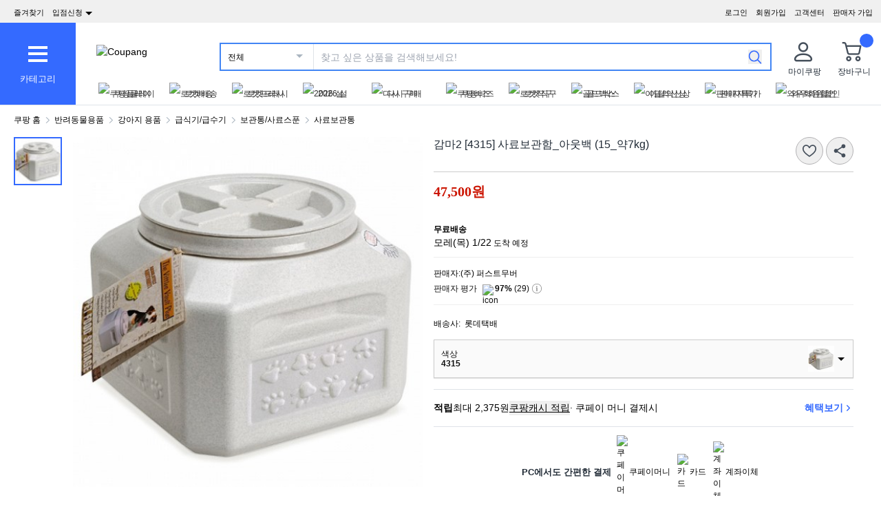

--- FILE ---
content_type: text/html; charset=utf-8
request_url: https://www.coupang.com/vp/products/20715354?itemId=80970559&src=1139000&spec=10799999&addtag=400&ctag=20715354&lptag=AF7488526&itime=20260120171844&pageType=PRODUCT&pageValue=20715354&wPcid=17688971242415128884022&wRef=&wTime=20260120171844&redirect=landing&traceid=V0-101-573bc3a1b2bd2c4f&mcid=425a11c86309423280c8719ab965d34e&campaignid=&clickBeacon=&imgsize=&pageid=&sig=&subid=&campaigntype=&puid=&ctime=&portal=&landing_exp=&placementid=&puidType=&contentcategory=&tsource=&deviceid=&contenttype=&token=&impressionid=&requestid=&contentkeyword=&offerId=&sfId=&subparam=
body_size: 70718
content:
<!DOCTYPE html><html lang="ko-KR"><head><meta charSet="utf-8"/><meta name="viewport" content="width=device-width, initial-scale=1"/><meta name="viewport" content="width=device-width, initial-scale=1.0, maximum-scale=1.0, user-scalable=0"/><link rel="stylesheet" href="https://assets.coupangcdn.com/front/sdp-next/_next/static/css/0d4b4790329719ab.css" crossorigin="anonymous" data-precedence="next"/><link rel="stylesheet" href="https://assets.coupangcdn.com/front/sdp-next/_next/static/css/9072436b78977715.css" crossorigin="anonymous" data-precedence="next"/><link rel="stylesheet" href="https://assets.coupangcdn.com/front/sdp-next/_next/static/css/f6dff0731221879f.css" crossorigin="anonymous" data-precedence="next"/><link rel="stylesheet" href="https://assets.coupangcdn.com/front/sdp-next/_next/static/css/e6852ddbfb832cf6.css" crossorigin="anonymous" data-precedence="next"/><link rel="stylesheet" href="https://assets.coupangcdn.com/front/sdp-next/_next/static/css/20bd6cb63e8b6be4.css" crossorigin="anonymous" data-precedence="next"/><link rel="stylesheet" href="https://assets.coupangcdn.com/front/sdp-next/_next/static/css/74b98dec47f7fbb5.css" crossorigin="anonymous" data-precedence="next"/><link rel="stylesheet" href="https://assets.coupangcdn.com/front/sdp-next/_next/static/css/69f12afea4db0275.css" crossorigin="anonymous" data-precedence="next"/><link rel="stylesheet" href="https://assets.coupangcdn.com/front/sdp-next/_next/static/css/aed556db52831650.css" crossorigin="anonymous" data-precedence="next"/><link rel="stylesheet" href="https://assets.coupangcdn.com/front/sdp-next/_next/static/css/2540e50316423ba2.css" crossorigin="anonymous" data-precedence="next"/><link rel="stylesheet" href="https://assets.coupangcdn.com/front/sdp-next/_next/static/css/4c8e53c8e1d42f75.css" crossorigin="anonymous" data-precedence="next"/><link rel="stylesheet" href="https://assets.coupangcdn.com/front/sdp-next/_next/static/css/56caa1c00badad01.css" crossorigin="anonymous" data-precedence="next"/><link rel="stylesheet" href="https://assets.coupangcdn.com/front/sdp-next/_next/static/css/7f629c8db9ae2c49.css" crossorigin="anonymous" data-precedence="next"/><link rel="stylesheet" href="https://assets.coupangcdn.com/front/sdp-next/_next/static/css/a8b465e3926a2a2e.css" crossorigin="anonymous" data-precedence="next"/><link rel="stylesheet" href="https://assets.coupangcdn.com/front/sdp-next/_next/static/css/3b8412005643341e.css" crossorigin="anonymous" data-precedence="next"/><link rel="stylesheet" href="https://assets.coupangcdn.com/front/sdp-next/_next/static/css/08a05da30bab0e3a.css" crossorigin="anonymous" data-precedence="next"/><link rel="stylesheet" href="https://assets.coupangcdn.com/front/sdp-next/_next/static/css/33b3ba6c3a22259e.css" crossorigin="anonymous" data-precedence="next"/><link rel="preload" as="script" fetchPriority="low" href="https://assets.coupangcdn.com/front/sdp-next/_next/static/chunks/webpack-b732eddb25f8b97e.js" crossorigin=""/><script src="https://assets.coupangcdn.com/front/sdp-next/_next/static/chunks/dcb26fb1-ff3f4b92bfc10d0f.js" async="" crossorigin=""></script><script src="https://assets.coupangcdn.com/front/sdp-next/_next/static/chunks/7395-5f9b319d717aebc1.js" async="" crossorigin=""></script><script src="https://assets.coupangcdn.com/front/sdp-next/_next/static/chunks/main-app-7f9d43fc5969afc1.js" async="" crossorigin=""></script><script src="https://assets.coupangcdn.com/front/sdp-next/_next/static/chunks/app/global-error-ff3dae68a98e880e.js" async="" crossorigin=""></script><script src="https://assets.coupangcdn.com/front/sdp-next/_next/static/chunks/app/not-found-b2c1c7b4e78f9f77.js" async="" crossorigin=""></script><script src="https://assets.coupangcdn.com/front/sdp-next/_next/static/chunks/29f6fefa-4cc3fbba8165201e.js" async="" crossorigin=""></script><script src="https://assets.coupangcdn.com/front/sdp-next/_next/static/chunks/952a9b48-689d7189218befb9.js" async="" crossorigin=""></script><script src="https://assets.coupangcdn.com/front/sdp-next/_next/static/chunks/5833-7626b38ca689838c.js" async="" crossorigin=""></script><script src="https://assets.coupangcdn.com/front/sdp-next/_next/static/chunks/9762-c1c4cc792556aacd.js" async="" crossorigin=""></script><script src="https://assets.coupangcdn.com/front/sdp-next/_next/static/chunks/4871-dc282a9b3f3aa2f5.js" async="" crossorigin=""></script><script src="https://assets.coupangcdn.com/front/sdp-next/_next/static/chunks/4166-0e8fc2351e9c24f3.js" async="" crossorigin=""></script><script src="https://assets.coupangcdn.com/front/sdp-next/_next/static/chunks/1223-8aacbedc3a47c9b6.js" async="" crossorigin=""></script><script src="https://assets.coupangcdn.com/front/sdp-next/_next/static/chunks/2170-2534d165fbc15761.js" async="" crossorigin=""></script><script src="https://assets.coupangcdn.com/front/sdp-next/_next/static/chunks/9752-417d2635c3faf8d2.js" async="" crossorigin=""></script><script src="https://assets.coupangcdn.com/front/sdp-next/_next/static/chunks/769-93d9472447c75415.js" async="" crossorigin=""></script><script src="https://assets.coupangcdn.com/front/sdp-next/_next/static/chunks/9392-d643f104b824bf4f.js" async="" crossorigin=""></script><script src="https://assets.coupangcdn.com/front/sdp-next/_next/static/chunks/app/products/%5BproductId%5D/page-d3534e906c78eca0.js" async="" crossorigin=""></script><script src="https://assets.coupangcdn.com/front/sdp-next/_next/static/chunks/7208-6026f374bf67e209.js" async="" crossorigin=""></script><script src="https://assets.coupangcdn.com/front/sdp-next/_next/static/chunks/app/products/%5BproductId%5D/layout-e0701a961e706b71.js" async="" crossorigin=""></script><script async="" src="product" type="application/ld+json">{"@context":"https://schema.org/","@type":"Product","sku":"20715354-80970559","name":"감마2 [4315] 사료보관함_아웃백 (15_약7kg)","image":["https://thumbnail.coupangcdn.com/thumbnails/remote/492x492ex/image/vendor_inventory/7606/1c15c2ecb3942242c86afaec8603f5eaa5d702b4fc6bd1a2d43ad18b6423.jpg"],"description":"쿠팡에서 감마2 [4315] 사료보관함_아웃백 (15_약7kg) 구매하고 더 많은 혜택을 받으세요! 지금 할인중인 다른 사료보관통 제품도 바로 쿠팡에서 확인할 수 있습니다.","offers":{"priceCurrency":"KRW","shippingDetails":{"shippingRate":{"@type":"MonetaryAmount","value":"0","currency":"KRW"},"@type":"OfferShippingDetails","shippingDestination":{"addressCountry":"KR","@type":"DefinedRegion","addressRegion":["Seoul"]}},"@type":"Offer","price":"47500","availability":"https://schema.org/InStock","url":"https://www.coupang.com/vp/products/20715354?itemId=80970559&vendorItemId=5392475037"},"aggregateRating":{"@type":"AggregateRating","ratingValue":4.8,"ratingCount":"6"}}</script><script async="" src="breadcrumb" type="application/ld+json">{"@context":"https://schema.org","@type":"BreadcrumbList","itemListElement":[{"@type":"ListItem","position":1,"name":"쿠팡 홈","item":"https://www.coupang.com"},[{"@type":"ListItem","position":2,"name":"반려동물용품","item":"https://www.coupang.com/np/categories/115674"},{"@type":"ListItem","position":3,"name":"강아지 용품","item":"https://www.coupang.com/np/categories/118876"},{"@type":"ListItem","position":4,"name":"급식기/급수기","item":"https://www.coupang.com/np/categories/118919"},{"@type":"ListItem","position":5,"name":"보관통/사료스푼","item":"https://www.coupang.com/np/categories/119214"},{"@type":"ListItem","position":6,"name":"사료보관통","item":"https://www.coupang.com/np/categories/119240"}]]}</script><link rel="preload" href="https://front.coupangcdn.com/front-web-next/_next/static/web-adapter/index-Bm7MGEUo.js" as="script"/><meta name="format-detection" content="telephone=no, date=no, email=no, address=no"/><link rel="shortcut icon" href="https://image7.coupangcdn.com/image/coupang/favicon/favicon.ico" type="image/x-icon"/><link rel="apple-touch-icon" href="https://image10.coupangcdn.com/image/mobile/v3/web_favicon.png"/><meta http-equiv="x-dns-prefetch-control" content="on"/><link rel="dns-prefetch" href="//assets.coupang.com"/><link rel="dns-prefetch" href="//assets2.coupang.com"/><link rel="dns-prefetch" href="//assets.coupangcdn.com"/><link rel="dns-prefetch" href="//asset1.coupangcdn.com"/><link rel="dns-prefetch" href="//private.coupang.com"/><link rel="dns-prefetch" href="//img1a.coupangcdn.com"/><link rel="dns-prefetch" href="//image1.coupangcdn.com"/><link rel="dns-prefetch" href="//thumbnail1.coupangcdn.com"/><link rel="dns-prefetch" href="//static.coupangcdn.com"/><link rel="dns-prefetch" href="//www.facebook.com"/><link rel="dns-prefetch" href="//www.google.com"/><link rel="dns-prefetch" href="//www.google.co.kr"/><link rel="dns-prefetch" href="//stats.g.doubleclick.net"/><link rel="dns-prefetch" href="//connect.facebook.net"/><title>감마2 [4315] 사료보관함_아웃백 (15_약7kg) - 사료보관통 | 쿠팡</title><meta name="description" content="쿠팡에서 감마2 [4315] 사료보관함_아웃백 (15_약7kg) 구매하고 더 많은 혜택을 받으세요! 지금 할인중인 다른 사료보관통 제품도 바로 쿠팡에서 확인할 수 있습니다."/><meta property="og:title" content="감마2 [4315] 사료보관함_아웃백 (15_약7kg) - 사료보관통 | 쿠팡"/><meta property="og:description" content="쿠팡에서 감마2 [4315] 사료보관함_아웃백 (15_약7kg) 구매하고 더 많은 혜택을 받으세요! 지금 할인중인 다른 사료보관통 제품도 바로 쿠팡에서 확인할 수 있습니다."/><meta property="og:url" content="https://www.coupang.com/vp/products/20715354"/><meta property="og:image" content="//thumbnail.coupangcdn.com/thumbnails/remote/492x492ex/image/vendor_inventory/7606/1c15c2ecb3942242c86afaec8603f5eaa5d702b4fc6bd1a2d43ad18b6423.jpg"/><meta property="og:image:width" content="492"/><meta property="og:image:height" content="492"/><meta property="og:type" content="website"/><meta property="og:locale" content="ko_KR"/><meta property="og:site_name" content="쿠팡"/><link rel="canonical" href="https://www.coupang.com/vp/products/20715354"/><link href="https://front.coupangcdn.com/front-web-next/_next/static/web-adapter/style-Co6YMTQT.css" rel="stylesheet" data-name="layout"/><meta name="baggage" content="BM1=Akamai-CategorizedBot(claudebot),BM2=monitor,BM3=ArtificialIntelligence(AI)Bots%3A-1%3A"/><script src="https://assets.coupangcdn.com/front/sdp-next/_next/static/chunks/polyfills-42372ed130431b0a.js" crossorigin="anonymous" noModule=""></script></head><body class="fw-font-apple-gothic" data-domain="SDP" data-product-id="20715354"><div hidden=""><!--$--><!--/$--></div><div><div id="wa-config" data-currency="__원" data-arrow-left="https://front.coupangcdn.com/front-web-next/_next/static/media/arrow_left.128503b7.png" data-t="{&quot;94b7db&quot;:&quot;닫기&quot;,&quot;ff1379&quot;:&quot;삭제가 안됐나요? 다시 한번 해보세요.&quot;,&quot;52624c&quot;:&quot;최근본 상품이&quot;,&quot;7779d6&quot;:&quot;없습니다.&quot;,&quot;2d47c8&quot;:&quot;다시 시도해 주세요.&quot;,&quot;back&quot;:&quot;뒤로가기&quot;,&quot;4b8d54&quot;:&quot;검색&quot;,&quot;990d4f&quot;:&quot;마이크&quot;,&quot;2bdfeb&quot;:&quot;최근검색어켜기&quot;,&quot;c8917d&quot;:&quot;최근검색어끄기&quot;,&quot;fd74f0&quot;:&quot;검색어&quot;,&quot;8124e8&quot;:&quot;최근&quot;,&quot;fc81e2&quot;:&quot;삭제&quot;,&quot;f3dc4f&quot;:&quot;최근 검색어 저장 기능이 꺼져 있습니다.&quot;,&quot;4bcb41&quot;:&quot;여행/티켓&quot;,&quot;0037c7&quot;:&quot;테마관&quot;,&quot;6e50be&quot;:&quot;더보기&quot;,&quot;a4b69f&quot;:&quot;전체&quot;}" data-search-uri="/np/search" data-web-domain="https://www.coupang.com" data-apply-app-redirection="1"></div><div id="wa-header" class="fw-font-apple-gothic  fw-bg-white s600:fw-static "><div class="fw-bg-[#f0f0f0] " id="wa-top-bar"><div style="max-width:1500px" class="fw-m-auto fw-w-full fw-text-[11px]"><menu class="fw-relative fw-float-right *:fw-float-right *:fw-h-[33px] *:fw-pr-[12px] *:fw-pt-[10px]"><li class="fw-hidden s600:fw-block"><a href="https://wing.coupang.com/tenants/vendor-signup/signup?utm_source=button_pc_coupang_app_category_3&amp;utm_medium=non_paid&amp;utm_id=onsite_ca&amp;utm_content=20240328">판매자 가입</a></li><li class="cs-center fw-group fw-relative"><a href="https://mc.coupang.com/ssr/desktop/contact/faq" data-log="{ id: &#x27;customer_center&#x27;}">고객센터</a><p class="fw-hidden group-hover:fw-block" style="z-index:9999"><a href="https://mc.coupang.com/ssr/desktop/contact/faq" data-log="{ id:&#x27;customer_center_1&#x27; }">자주묻는 질문</a><a href="https://mc.coupang.com/ssr/desktop/contact/inquiry" data-log="{ id:&#x27;customer_center_3&#x27; }">1:1 채팅문의</a><a href="https://mc.coupang.com/ssr/desktop/contact/voc" data-log="{ id:&#x27;customer_center_2&#x27; }">고객의 소리</a><a href="https://www.coupang.com/returnPolicy.pang" data-log="{ id:&#x27;customer_center_4&#x27; }">취소 / 반품 안내</a></p></li><li><a href="https://login.coupang.com/login/memberJoinFrm.pang" title="회원가입">회원가입</a></li><li><a href="https://login.coupang.com/login/login.pang?rtnUrl=https%3A%2F%2Fwww.coupang.com%2Fnp%2Fpost%2Flogin%3Fr%3Dhttp%253A%252F%252Fwww.coupang.com%252Fvp%252Fproducts%252F20715354%253FitemId%253D80970559%2526src%253D1139000%2526spec%253D10799999%2526addtag%253D400%2526ctag%253D20715354%2526lptag%253DAF7488526%2526itime%253D20260120171844%2526pageType%253DPRODUCT%2526pageValue%253D20715354%2526wPcid%253D17688971242415128884022%2526wRef%253D%2526wTime%253D20260120171844%2526redirect%253Dlanding%2526traceid%253DV0-101-573bc3a1b2bd2c4f%2526mcid%253D425a11c86309423280c8719ab965d34e%2526campaignid%253D%2526clickBeacon%253D%2526imgsize%253D%2526pageid%253D%2526sig%253D%2526subid%253D%2526campaigntype%253D%2526puid%253D%2526ctime%253D%2526portal%253D%2526landing_exp%253D%2526placementid%253D%2526puidType%253D%2526contentcategory%253D%2526tsource%253D%2526deviceid%253D%2526contenttype%253D%2526token%253D%2526impressionid%253D%2526requestid%253D%2526contentkeyword%253D%2526offerId%253D%2526sfId%253D%2526subparam%253D" title="로그인">로그인</a></li></menu><menu id="subscribeHeader" class="fw-hidden s600:fw-block"><li class="new-header"><a id="wa-bookmark" data-msg="Command+D 키를 누르면 즐겨찾기에 추가하실 수 있습니다." class="bookmark" data-log="{ id: &quot;add_to_favorites&quot; }">즐겨찾기</a></li><li class="vendor-join"><a class="dropdown_menu_flag">입점신청<i class="ic"></i></a><p class="vendor-join-menu fw-hidden" style="z-index:9999"><a href="https://marketplace.coupangcorp.com/s/?utm_source=button_pc&amp;utm_medium=non_paid&amp;utm_campaign=onsite_ca&amp;utm_id=coupang_app" data-log="{ id:&#x27;seller_page&#x27; }" target="_blank">오픈마켓</a><a href="https://with.coupang.com/contract/initialize" data-log="{ id:&#x27;travel_seller_page&#x27; }" target="_blank">여행·티켓</a><a href="https://supplier.coupang.com/welcome/join" data-log="{ id:&#x27;rocket_seller_page&#x27; }" target="_blank">로켓배송</a><a href="https://partners.coupang.com" data-log="{ id:&#x27;affiliate_marketing_page&#x27; }" target="_blank">제휴마케팅</a><a href="https://sell.coupang.com?utm_source=web_button_pc_rg&amp;utm_medium=referral&amp;utm_campaign=onsite_lead&amp;utm_id=coupang_web?inflow=WEB_HEADER_B" data-log="{ id:&#x27;rocketGrowth&#x27; }" target="_blank">로켓그로스</a></p></li></menu><div class="fw-invisible fw-clear-both fw-h-[0px]">.</div></div></div><div><select id="wa-category-select" name="component" class="searchCategories search_category_filter fw-hidden"><option value="" data-text="전체">전체</option></select><div style="max-width:1500px" class="fw-mx-auto fw-flex fw-w-full fw-items-center fw-pr-[5px] max-s1024:rlux:fw-bg-[#131516]"><div id="wa-category" class="fw-relative fw-flex fw-h-[48px] fw-w-[48px] fw-cursor-pointer fw-flex-col fw-items-center fw-justify-center fw-bg-[#346aff] rlux:fw-bg-[#131516] s1024:fw-h-[119px] s1024:fw-w-[110px]"><div class="fw-flex fw-h-[24px] fw-w-[24px] fw-flex-col fw-items-center fw-justify-around s1024:fw-h-[28px] s1024:fw-w-[28px]"><div class="fw-h-[1px] fw-w-full fw-bg-white s1024:fw-h-[4px]"></div><div class="fw-h-[1px] fw-w-full fw-bg-white s1024:fw-h-[4px]"></div><div class="fw-h-[1px] fw-w-full fw-bg-white s1024:fw-h-[4px]"></div></div><div class="fw-mt-[15px] fw-hidden fw-text-center fw-text-[13px] fw-font-normal fw-leading-none fw-text-white s1024:fw-block">카테고리</div><div class="category-layer" id="wa-pc-category" data-icons="https://front.coupangcdn.com/front-web-next/_next/static/media/icons.03b3790b.png" style="z-index:9999"><div class="fw-hidden">쇼핑</div><ul class="menu shopping-menu-list fd"></ul><div class="fw-hidden">티켓</div><ul class="menu ticket-menu-list fd"></ul><div class="fw-hidden">테마관</div><ul class="menu theme-menu-list menu-divider fd fw-hidden"></ul><ul class="menu ingress-menu-list fd"><li class="ingress-point"><a href="https://wing.coupang.com/tenants/vendor-signup/signup?utm_source=button_pc_coupang_app_category_3&amp;utm_medium=non_paid&amp;utm_id=onsite_ca&amp;utm_content=20240328" data-el="seller_signup" data-text="입점/판매 신청">입점/판매 신청</a></li></ul><div class="loader-wrapper"><span class="loader"></span></div></div><div class="fw-absolute fw-left-0 fw-top-[114px] fw-z-10 fw-hidden fw-w-[220px] fw-overflow-auto fw-bg-white fw-shadow-md" id="wa-mobile-category" style="z-index:9999"><div id="wa-mobile-category-language"></div><div id="wa-category-list-wrap"></div><div id="wa-mobile-category-app-links"></div><div class="loader-wrapper"><span class="loader"></span></div></div></div><div class="fw-flex fw-flex-1 fw-flex-col max-s1024:fw-h-[48px]"><div class="fw-ml-[16px] fw-flex fw-items-center fw-justify-between max-s1024:fw-h-[48px] s1024:fw-ml-[30px] s1024:fw-mt-[20px]"><a href="https://www.coupang.com" class="fw-mr-[25px] fw-inline-block fw-flex-none" data-log="{ id: &#x27;coupang_header_logo_click&#x27; }"><img loading="lazy" class="fw-h-[23px] fw-w-[101px] s1024:fw-h-[36px] s1024:fw-w-[154px]" src="//image7.coupangcdn.com/image/coupang/common/logo_coupang_w350.png" alt="Coupang"/></a><form id="wa-search-form" class="product-search search-form fw-flex fw-flex-1 fw-items-center fw-border-0 fw-hidden s1024:fw-flex fw-border-2 rlux:fw-border-bluegray-1000" action="/np/search"><div class="select--category fw-w-[90px] s500:fw-w-[135px]"><span class="select--category--button"></span><a class="select--category__current rlux:fw-text-bluegray-800" id="currentCategoryText">전체</a></div><div class="header-searchForm fw-relative fw-flex-1"><input type="text" maxLength="49" placeholder="찾고 싶은 상품을 검색해보세요!" class="headerSearchKeyword coupang-search fw-h-full fw-w-full fw-bg-white fw-indent-[10px] fw-text-[14px] fw-outline-none rlux:fw-text-bluegray-1000 rlux:placeholder:fw-text-bluegray-800" title="쿠팡 상품 검색" autoComplete="off" name="q" value=""/><input type="hidden" name="traceId"/><div class="headerPopupWords popularity-words" style="z-index:9999"><div class="autocomplete_wrap"></div><div class="history-btns"><span class="delete-all-kwdhistory del-button">전체삭제</span><span class="history-on-off on">최근검색어끄기</span></div></div></div><a class="speech-mic fw-mr-[12px] fw-hidden fw-flex-none fw-cursor-pointer"></a><button type="submit" class="headerSearchBtn fw-mr-[12px] fw-inline-block fw-flex-none" title="검색"><img loading="lazy" alt="" width="20" height="21" src="https://front.coupangcdn.com/front-web-next/_next/static/media/search.85cd3dbf.png"/></button><input type="hidden" name="channel" value="user"/></form><ul class="icon-menus fw-flex"><li class="my-coupang fw-group fw-relative fw-mx-[24px] fw-flex fw-items-center"><a id="wa-mycoupang-link" href="https://mc.coupang.com/ssr/desktop/order/list" data-log="{ id: &#x27;mycoupang&#x27;}"><img loading="lazy" alt="" class="fw-h-[36px] fw-w-[36px] s1024:fw-h-[44px] s1024:fw-w-[44px]" src="https://front.coupangcdn.com/front-web-next/_next/static/media/person.07e45e52.png"/><div class="fw-hidden fw-text-center s1024:fw-block">마이쿠팡</div></a><p class="my-coupang-menu fw-top-[29px] fw-hidden group-hover:fw-block s1024:fw-top-[52px]" style="z-index:9999"><span class="wrapper"><i class="arrow"></i><a href="https://mc.coupang.com/ssr/desktop/order/list" data-log="{ id: &#x27;mycoupang_1&#x27;}">주문목록</a><a href="https://mc.coupang.com/ssr/desktop/cancel-return-exchange/list" data-log="{ id: &#x27;mycoupang_2&#x27;}">취소/반품</a><a href="//wish-web.coupang.com/wishInitView.pang" data-log="{ id: &#x27;mycoupang_4&#x27;}">찜 리스트</a></span></p></li><li class="cart w-mr-0 fw-relative fw-flex s1024:fw-mr-[10px]" id="wa-cart-menu"><a id="wa-cart-link" href="//cart.coupang.com/cartView.pang" data-log="{ id: &#x27;cart&#x27; }" data-callcartcountwebapi="A"><img loading="lazy" src="https://front.coupangcdn.com/front-web-next/_next/static/media/cart.ccef8f9e.png" class="fw-h-[36px] fw-w-[36px] s1024:fw-h-[44px] s1024:fw-w-[44px]" alt=""/><em id="headerCartCount" class="fw-right-[-4px] fw-top-[-4px]"></em><div class="fw-hidden fw-text-center s1024:fw-block">장바구니</div></a><div class="fw-top-[29px] fw-hidden s1024:fw-top-[52px]" style="z-index:9999" id="wa-cart-preview"><span class="wrapper"><i class="arrow"></i><div id="wa-cart-content"><div class="loader-wrapper"><span class="loader"></span></div></div><div id="wa-cart-empty"><ul><li class="empty-cart">장바구니에 담긴 상품이 없습니다.</li></ul></div><a href="//cart.coupang.com/cartView.pang" id="wa-cart-btn"><span><span>장바구니 전체보기</span><i class="blue-arrow"></i></span></a></span></div></li></ul></div><div class="fw-mt-[8px] fw-hidden fw-items-center fw-justify-between s1024:fw-flex"><div id="quick-category-pc" class=" gnb-menu-container fw-hidden fw-pl-[20px] s600:fw-block"><a class="gnb-menu-btn gnb-menu-btn-left" tabindex="0"><span></span></a><div class="fw-w-0"><ul class="gnb-menu-scroll"><li class="gnb-menu-item"><a href="https://www.coupangplay.com/catalog" class="" data-log="{ id:&#x27;gnb_menu_item_GNB_V2&#x27;, param:{sectionId:&#x27;coupangplay&#x27;} }" target="_blank"><img loading="lazy" class="gnb-menu-item__icon" alt="쿠팡플레이" src="https://image.coupangcdn.com/image/coupang/home/icons/web/kr/coupang-play.png"/><span>쿠팡플레이</span></a></li><li class="gnb-menu-item"><a href="https://www.coupang.com/np/campaigns/82" class="" data-log="{ id:&#x27;gnb_menu_item_GNB_V2&#x27;, param:{sectionId:&#x27;rocketdelivery&#x27;} }"><img loading="lazy" class="gnb-menu-item__icon" alt="로켓배송" src="https://image.coupangcdn.com/image/coupang/home/icons/web/kr/rocket-delivery.png"/><span>로켓배송</span></a></li><li class="gnb-menu-item"><a href="https://www.coupang.com/np/categories/393760" class="" data-log="{ id:&#x27;gnb_menu_item_GNB_V2&#x27;, param:{sectionId:&#x27;rocketfresh&#x27;} }"><img loading="lazy" class="gnb-menu-item__icon" alt="로켓프레시" src="https://image.coupangcdn.com/image/coupang/home/icons/web/kr/rocket-fresh.png"/><span>로켓프레시</span></a></li><li class="gnb-menu-item"><a href="https://pages.coupang.com/p/162288" class="" data-log="{ id:&#x27;gnb_menu_item_GNB_V2&#x27;, param:{sectionId:&#x27;null&#x27;} }"><img loading="lazy" class="gnb-menu-item__icon" alt="2026 설" src="https://image.coupangcdn.com/image/coupang/home/icons/LNY/2026/LNY_PC.png"/><span>2026 설</span><i class="in " data-new-tag-exposure-mills="0"></i></a></li><li class="gnb-menu-item"><a href="https://www.coupang.com/np/fbi?sourceType=home_section_fbi" class="" data-log="{ id:&#x27;gnb_menu_item_GNB_V2&#x27;, param:{sectionId:&#x27;frequent_buy_item&#x27;} }"><img loading="lazy" class="gnb-menu-item__icon" alt="다시 구매" src="https://image.coupangcdn.com/image/coupang/common/fbi_icon_3x.png"/><span>다시 구매</span><i class="in in-exposure" data-new-tag-exposure-mills="2592000000"></i></a></li><li class="gnb-menu-item"><a href="https://login.coupang.com/corporation/member/landing-page" class="" data-log="{ id:&#x27;gnb_menu_item_GNB_V2&#x27;, param:{sectionId:&#x27;businessmall_landing&#x27;} }"><img loading="lazy" class="gnb-menu-item__icon" alt="쿠팡비즈" src="https://image.coupangcdn.com/image/coupang/home/icons/web/kr/biz.png"/><span>쿠팡비즈</span></a></li><li class="gnb-menu-item"><a href="https://www.coupang.com/np/coupangglobal" class="" data-log="{ id:&#x27;gnb_menu_item_GNB_V2&#x27;, param:{sectionId:&#x27;coupangglobal&#x27;} }"><img loading="lazy" class="gnb-menu-item__icon" alt="로켓직구" src="https://image.coupangcdn.com/image/coupang/home/icons/web/kr/oversea-delivery.png"/><span>로켓직구</span></a></li><li class="gnb-menu-item"><a href="https://pages.coupang.com/p/121237?sourceType=gm_crm_goldbox&amp;subSourceType=gm_crm_gwsrtcut" class="" data-log="{ id:&#x27;gnb_menu_item_GNB_V2&#x27;, param:{sectionId:&#x27;gold_box&#x27;} }"><img loading="lazy" class="gnb-menu-item__icon" alt="골드박스" src="https://image.coupangcdn.com/image/coupang/home/icons/web/kr/gold-box.png"/><span>골드박스</span></a></li><li class="gnb-menu-item"><a href="https://pages.coupang.com/p/136938" class="" data-log="{ id:&#x27;gnb_menu_item_GNB_V2&#x27;, param:{sectionId:&#x27;NEW_ITEM&#x27;} }"><img loading="lazy" class="gnb-menu-item__icon" alt="이달의신상" src="https://image.coupangcdn.com/image/coupang/home/icons/web/kr/new-item-of-month.png"/><span>이달의신상</span></a></li><li class="gnb-menu-item"><a href="https://www.coupang.com/np/omp" class="" data-log="{ id:&#x27;gnb_menu_item_GNB_V2&#x27;, param:{sectionId:&#x27;OMP&#x27;} }"><img loading="lazy" class="gnb-menu-item__icon" alt="판매자특가" src="https://image.coupangcdn.com/image/coupang/home/icons/web/kr/omp.png"/><span>판매자특가</span></a></li><li class="gnb-menu-item"><a href="https://www.coupang.com/np/campaigns/83" class="" data-log="{ id:&#x27;gnb_menu_item_GNB_V2&#x27;, param:{sectionId:&#x27;subscription&#x27;} }"><img loading="lazy" class="gnb-menu-item__icon" alt="와우회원할인" src="https://image.coupangcdn.com/image/coupang/home/icons/web/kr/wow.png"/><span>와우회원할인</span></a></li><li class="gnb-menu-item"><a href="https://www.coupang.com/np/coupangbenefit" class="" data-log="{ id:&#x27;gnb_menu_item_GNB_V2&#x27;, param:{sectionId:&#x27;coupangbenefit&#x27;} }"><img loading="lazy" class="gnb-menu-item__icon" alt="이벤트/쿠폰" src="https://image.coupangcdn.com/image/coupang/home/icons/web/kr/benefit.png"/><span>이벤트/쿠폰</span></a></li><li class="gnb-menu-item"><a href="https://pages.coupang.com/p/54908" class="" data-log="{ id:&#x27;gnb_menu_item_GNB_V2&#x27;, param:{sectionId:&#x27;WAREHOUSE&#x27;} }"><img loading="lazy" class="gnb-menu-item__icon" alt="반품마켓" src="https://image.coupangcdn.com/image/coupang/home/icons/web/kr/returned-market.png"/><span>반품마켓</span></a></li><li class="gnb-menu-item"><a href="https://pages.coupang.com/p/63240" class="" data-log="{ id:&#x27;gnb_menu_item_GNB_V2&#x27;, param:{sectionId:&#x27;GOOD_MARKET&#x27;} }"><img loading="lazy" class="gnb-menu-item__icon" alt="착한상점" src="https://image.coupangcdn.com/image/coupang/home/icons/web/kr/sustainable-market.png"/><span>착한상점</span><i class="in " data-new-tag-exposure-mills="0"></i></a></li><li class="gnb-menu-item"><a href="https://pages.coupang.com/p/bep?sourceType=gm_crm_oms&amp;subSourceType=gm_crm_gwsrtcut" class="" data-log="{ id:&#x27;gnb_menu_item_GNB_V2&#x27;, param:{sectionId:&#x27;exhibition&#x27;} }"><img loading="lazy" class="gnb-menu-item__icon" alt="기획전" src="https://image.coupangcdn.com/image/coupang/home/icons/web/kr/event.png"/><span>기획전</span></a></li><li class="gnb-menu-item"><a href="https://trip.coupang.com/?channel=gnb" class="" data-log="{ id:&#x27;gnb_menu_item_GNB_V2&#x27;, param:{sectionId:&#x27;TRAVEL&#x27;} }"><img loading="lazy" class="gnb-menu-item__icon" alt="쿠팡트래블" src="https://image.coupangcdn.com/image/coupang/home/icons/web/kr/travel.png"/><span>쿠팡트래블</span><i class="in " data-new-tag-exposure-mills="0"></i></a></li><li class="gnb-menu-item"><a href="https://wing.coupang.com/tenants/vendor-signup/signup?utm_source=button_pc_coupang_shortcut_1&amp;utm_medium=non_paid&amp;utm_id=onsite_ca&amp;utm_content=202411" class="" data-log="{ id:&#x27;gnb_menu_item_GNB_V2&#x27;, param:{sectionId:&#x27;SELL_ON_COUPANG&#x27;} }"><img loading="lazy" class="gnb-menu-item__icon" alt="입점신청" src="https://image.coupangcdn.com/image/coupang/home/icons/web/kr/sell-on-coupang.png"/><span>입점신청</span></a></li></ul></div><a class="gnb-menu-btn gnb-menu-btn-right gnb-menu-btn-active" tabindex="0"><span></span></a></div></div></div></div><div class="fw-block fw-border-b-[1px] fw-border-t-[1px] fw-border-[#C4CDD5] fw-p-[10px] s1024:fw-hidden"><form id="wa-search-form-tablet" class="product-search search-form fw-flex fw-flex-1 fw-items-center fw-border-0  fw-border-2 rlux:fw-border-bluegray-1000" action="/np/search"><div class="select--category fw-w-[90px] s500:fw-w-[135px]"><span class="select--category--button"></span><a class="select--category__current rlux:fw-text-bluegray-800" id="currentCategoryText">전체</a></div><div class="header-searchForm fw-relative fw-flex-1"><input type="text" maxLength="49" placeholder="찾고 싶은 상품을 검색해보세요!" class="headerSearchKeyword coupang-search fw-h-full fw-w-full fw-bg-white fw-indent-[10px] fw-text-[14px] fw-outline-none rlux:fw-text-bluegray-1000 rlux:placeholder:fw-text-bluegray-800" title="쿠팡 상품 검색" autoComplete="off" name="q" value=""/><input type="hidden" name="traceId"/><div class="headerPopupWords popularity-words" style="z-index:9999"><div class="autocomplete_wrap"></div><div class="history-btns"><span class="delete-all-kwdhistory del-button">전체삭제</span><span class="history-on-off on">최근검색어끄기</span></div></div></div><a class="speech-mic fw-mr-[12px] fw-hidden fw-flex-none fw-cursor-pointer"></a><button type="submit" class="headerSearchBtn fw-mr-[12px] fw-inline-block fw-flex-none" title="검색"><img loading="lazy" alt="" width="20" height="21" src="https://front.coupangcdn.com/front-web-next/_next/static/media/search.85cd3dbf.png"/></button><input type="hidden" name="channel" value="user"/></form></div><div class="fw-mt-[8px] fw-hidden fw-items-center fw-justify-between s768:fw-flex s1024:fw-hidden"><div id="quick-category-tablet" class=" gnb-menu-container fw-hidden fw-pl-[20px] s600:fw-block"><a class="gnb-menu-btn gnb-menu-btn-left" tabindex="0"><span></span></a><div class="fw-w-0"><ul class="gnb-menu-scroll"><li class="gnb-menu-item"><a href="https://www.coupangplay.com/catalog" class="" data-log="{ id:&#x27;gnb_menu_item_GNB_V2&#x27;, param:{sectionId:&#x27;coupangplay&#x27;} }" target="_blank"><img loading="lazy" class="gnb-menu-item__icon" alt="쿠팡플레이" src="https://image.coupangcdn.com/image/coupang/home/icons/web/kr/coupang-play.png"/><span>쿠팡플레이</span></a></li><li class="gnb-menu-item"><a href="https://www.coupang.com/np/campaigns/82" class="" data-log="{ id:&#x27;gnb_menu_item_GNB_V2&#x27;, param:{sectionId:&#x27;rocketdelivery&#x27;} }"><img loading="lazy" class="gnb-menu-item__icon" alt="로켓배송" src="https://image.coupangcdn.com/image/coupang/home/icons/web/kr/rocket-delivery.png"/><span>로켓배송</span></a></li><li class="gnb-menu-item"><a href="https://www.coupang.com/np/categories/393760" class="" data-log="{ id:&#x27;gnb_menu_item_GNB_V2&#x27;, param:{sectionId:&#x27;rocketfresh&#x27;} }"><img loading="lazy" class="gnb-menu-item__icon" alt="로켓프레시" src="https://image.coupangcdn.com/image/coupang/home/icons/web/kr/rocket-fresh.png"/><span>로켓프레시</span></a></li><li class="gnb-menu-item"><a href="https://pages.coupang.com/p/162288" class="" data-log="{ id:&#x27;gnb_menu_item_GNB_V2&#x27;, param:{sectionId:&#x27;null&#x27;} }"><img loading="lazy" class="gnb-menu-item__icon" alt="2026 설" src="https://image.coupangcdn.com/image/coupang/home/icons/LNY/2026/LNY_PC.png"/><span>2026 설</span><i class="in " data-new-tag-exposure-mills="0"></i></a></li><li class="gnb-menu-item"><a href="https://www.coupang.com/np/fbi?sourceType=home_section_fbi" class="" data-log="{ id:&#x27;gnb_menu_item_GNB_V2&#x27;, param:{sectionId:&#x27;frequent_buy_item&#x27;} }"><img loading="lazy" class="gnb-menu-item__icon" alt="다시 구매" src="https://image.coupangcdn.com/image/coupang/common/fbi_icon_3x.png"/><span>다시 구매</span><i class="in in-exposure" data-new-tag-exposure-mills="2592000000"></i></a></li><li class="gnb-menu-item"><a href="https://login.coupang.com/corporation/member/landing-page" class="" data-log="{ id:&#x27;gnb_menu_item_GNB_V2&#x27;, param:{sectionId:&#x27;businessmall_landing&#x27;} }"><img loading="lazy" class="gnb-menu-item__icon" alt="쿠팡비즈" src="https://image.coupangcdn.com/image/coupang/home/icons/web/kr/biz.png"/><span>쿠팡비즈</span></a></li><li class="gnb-menu-item"><a href="https://www.coupang.com/np/coupangglobal" class="" data-log="{ id:&#x27;gnb_menu_item_GNB_V2&#x27;, param:{sectionId:&#x27;coupangglobal&#x27;} }"><img loading="lazy" class="gnb-menu-item__icon" alt="로켓직구" src="https://image.coupangcdn.com/image/coupang/home/icons/web/kr/oversea-delivery.png"/><span>로켓직구</span></a></li><li class="gnb-menu-item"><a href="https://pages.coupang.com/p/121237?sourceType=gm_crm_goldbox&amp;subSourceType=gm_crm_gwsrtcut" class="" data-log="{ id:&#x27;gnb_menu_item_GNB_V2&#x27;, param:{sectionId:&#x27;gold_box&#x27;} }"><img loading="lazy" class="gnb-menu-item__icon" alt="골드박스" src="https://image.coupangcdn.com/image/coupang/home/icons/web/kr/gold-box.png"/><span>골드박스</span></a></li><li class="gnb-menu-item"><a href="https://pages.coupang.com/p/136938" class="" data-log="{ id:&#x27;gnb_menu_item_GNB_V2&#x27;, param:{sectionId:&#x27;NEW_ITEM&#x27;} }"><img loading="lazy" class="gnb-menu-item__icon" alt="이달의신상" src="https://image.coupangcdn.com/image/coupang/home/icons/web/kr/new-item-of-month.png"/><span>이달의신상</span></a></li><li class="gnb-menu-item"><a href="https://www.coupang.com/np/omp" class="" data-log="{ id:&#x27;gnb_menu_item_GNB_V2&#x27;, param:{sectionId:&#x27;OMP&#x27;} }"><img loading="lazy" class="gnb-menu-item__icon" alt="판매자특가" src="https://image.coupangcdn.com/image/coupang/home/icons/web/kr/omp.png"/><span>판매자특가</span></a></li><li class="gnb-menu-item"><a href="https://www.coupang.com/np/campaigns/83" class="" data-log="{ id:&#x27;gnb_menu_item_GNB_V2&#x27;, param:{sectionId:&#x27;subscription&#x27;} }"><img loading="lazy" class="gnb-menu-item__icon" alt="와우회원할인" src="https://image.coupangcdn.com/image/coupang/home/icons/web/kr/wow.png"/><span>와우회원할인</span></a></li><li class="gnb-menu-item"><a href="https://www.coupang.com/np/coupangbenefit" class="" data-log="{ id:&#x27;gnb_menu_item_GNB_V2&#x27;, param:{sectionId:&#x27;coupangbenefit&#x27;} }"><img loading="lazy" class="gnb-menu-item__icon" alt="이벤트/쿠폰" src="https://image.coupangcdn.com/image/coupang/home/icons/web/kr/benefit.png"/><span>이벤트/쿠폰</span></a></li><li class="gnb-menu-item"><a href="https://pages.coupang.com/p/54908" class="" data-log="{ id:&#x27;gnb_menu_item_GNB_V2&#x27;, param:{sectionId:&#x27;WAREHOUSE&#x27;} }"><img loading="lazy" class="gnb-menu-item__icon" alt="반품마켓" src="https://image.coupangcdn.com/image/coupang/home/icons/web/kr/returned-market.png"/><span>반품마켓</span></a></li><li class="gnb-menu-item"><a href="https://pages.coupang.com/p/63240" class="" data-log="{ id:&#x27;gnb_menu_item_GNB_V2&#x27;, param:{sectionId:&#x27;GOOD_MARKET&#x27;} }"><img loading="lazy" class="gnb-menu-item__icon" alt="착한상점" src="https://image.coupangcdn.com/image/coupang/home/icons/web/kr/sustainable-market.png"/><span>착한상점</span><i class="in " data-new-tag-exposure-mills="0"></i></a></li><li class="gnb-menu-item"><a href="https://pages.coupang.com/p/bep?sourceType=gm_crm_oms&amp;subSourceType=gm_crm_gwsrtcut" class="" data-log="{ id:&#x27;gnb_menu_item_GNB_V2&#x27;, param:{sectionId:&#x27;exhibition&#x27;} }"><img loading="lazy" class="gnb-menu-item__icon" alt="기획전" src="https://image.coupangcdn.com/image/coupang/home/icons/web/kr/event.png"/><span>기획전</span></a></li><li class="gnb-menu-item"><a href="https://trip.coupang.com/?channel=gnb" class="" data-log="{ id:&#x27;gnb_menu_item_GNB_V2&#x27;, param:{sectionId:&#x27;TRAVEL&#x27;} }"><img loading="lazy" class="gnb-menu-item__icon" alt="쿠팡트래블" src="https://image.coupangcdn.com/image/coupang/home/icons/web/kr/travel.png"/><span>쿠팡트래블</span><i class="in " data-new-tag-exposure-mills="0"></i></a></li><li class="gnb-menu-item"><a href="https://wing.coupang.com/tenants/vendor-signup/signup?utm_source=button_pc_coupang_shortcut_1&amp;utm_medium=non_paid&amp;utm_id=onsite_ca&amp;utm_content=202411" class="" data-log="{ id:&#x27;gnb_menu_item_GNB_V2&#x27;, param:{sectionId:&#x27;SELL_ON_COUPANG&#x27;} }"><img loading="lazy" class="gnb-menu-item__icon" alt="입점신청" src="https://image.coupangcdn.com/image/coupang/home/icons/web/kr/sell-on-coupang.png"/><span>입점신청</span></a></li></ul></div><a class="gnb-menu-btn gnb-menu-btn-right gnb-menu-btn-active" tabindex="0"><span></span></a></div></div></div></div><div class="fw-relative"><article id="wa-sidebar" style="z-index:9900" class="fw-absolute fw-hidden "><ul class="promotion-banner"><li><a href="https://www.coupang.com/np/campaigns/1440"><img loading="lazy" src="https://image.coupangcdn.com/image/displayitem/displayitem_8ad9b5e0-fd76-407b-b820-6494f03ffc31.jpg" width="102" height="150" alt=""/></a></li><li><a href="https://pages.coupang.com/p/78273"><img loading="lazy" src="https://image.coupangcdn.com/image/displayitem/displayitem_35dc795d-c340-47d7-9e9b-e971981021f7.jpg" width="102" height="150" alt=""/></a></li><li><a href="https://www.coupang.com/np/categories/510691"><img loading="lazy" src="https://image.coupangcdn.com/image/displayitem/displayitem_eea963ab-9659-4fb7-87c4-36be5b82917a.png" width="102" height="150" alt=""/></a></li><li><a href="https://pages.coupang.com/p/68594"><img loading="lazy" src="https://image.coupangcdn.com/image/displayitem/displayitem_ad84783d-4811-49c6-99e8-79a1085b0d8b.png" width="102" height="150" alt=""/></a></li><li><a href="https://wing.coupang.com/tenants/vendor-signup/signup?utm_source=button_pc_coupang_web_rignt_wing&amp;utm_medium=non_paid&amp;utm_id=onsite_ca&amp;utm_content=20240516"><img loading="lazy" src="https://image.coupangcdn.com/image/displayitem/displayitem_92caf13f-61ae-4634-83c5-124d84633848.png" width="102" height="150" alt=""/></a></li></ul><section id="wa-recent-view" data-fodium="//reco.coupang.com" data-hiderecentview="true"><div class="side-cart"><a href="//cart.coupang.com/cartView.pang" data-log="{&quot;logCategory&quot;:&quot;event&quot;, &quot;logType&quot;:&quot;click&quot;, &quot;logLabel&quot;:&quot;cart&quot;,&quot;grp&quot;:&quot;sideBar&quot;}"><span class="fw-inline-block fw-text-[11px] fw-leading-[13px]">장바구니</span><em class="cart-count"></em></a></div><div class="recently-viewed-products"><span class="fw-inline-block fw-text-[11px] fw-leading-[13px]">최근본상품</span><em class="total-element"></em></div><div class="recently-viewed-list"><ul class="recently-viewed-page"></ul><p class="recent-viewed-paging"><span class="counter"><strong class="pageNumber"></strong>/<em class="total-pages"></em></span><span class="recentlyViewedBtn"><a href="이전 페이지 보기" class="move prev">prev</a><a href="다음 페이지 보기" class="move next">next</a></span></p></div></section></article></div><div id="wa-goto-top" style="z-index:9950" class=""><button class="goto-top__button"><i class="goto-top__arrow"></i></button></div><div id="wa-banners"></div></div><script>
          
          window['__weblog_args__']={"pageName":"sdp","domain":"sdp"};
          window['__jslog_args__']={"applicationId":"sdp_next","domain":"sdp_next","pageName":"sdp","instanceId":"primary-green-594bd5846b-px8bb"};
          </script><style>
            body {
              --adjust-font-size: 0px;
            }
          </style><div data-overlay-container="true"><div class="sdp-content twc-m-auto twc-min-w-[320px] twc-px-[16px] md:twc-px-[20px] max-[600px]:twc-pb-[58px] twc-border-t-[1px] twc-border-[#dfe3e8] twc-max-w-[1500px]"><ul class="breadcrumb twc-flex twc-items-center twc-text-[12px] twc-flex-wrap"><li class="twc-flex twc-items-center twc-pb-[16px] twc-pt-[12px]"><a href="https://www.coupang.com" class="hover:twc-text-[#008cff] hover:twc-underline">쿠팡 홈</a><svg class="breadcrumb-arrow-icon twc-mx-[4px]" width="12" height="13" viewBox="0 0 12 13" fill="none" xmlns="http://www.w3.org/2000/svg"><path d="M3.8859 2.15732C4.0606 1.9717 4.34367 1.94925 4.54434 2.09575L4.59268 2.1359L8.84268 6.1359C9.03746 6.31922 9.05137 6.61975 8.88442 6.81982L8.84268 6.8641L4.59268 10.8641C4.3916 11.0534 4.07516 11.0438 3.8859 10.8427C3.7112 10.6571 3.70593 10.3732 3.86432 10.1817L3.90732 10.1359L7.77 6.50001L3.90732 2.8641C3.7217 2.6894 3.69925 2.40634 3.84575 2.20566L3.8859 2.15732Z" fill="#AAB5C0"></path></svg></li><li class="twc-flex twc-items-center twc-pb-[16px] twc-pt-[12px]"><a class="hover:twc-text-[#008cff] hover:twc-underline" title="반려동물용품" href="https://www.coupang.com/np/categories/115674?eventCategory=breadcrumb">반려동물용품</a><svg class="breadcrumb-arrow-icon twc-mx-[4px]" width="12" height="13" viewBox="0 0 12 13" fill="none" xmlns="http://www.w3.org/2000/svg"><path d="M3.8859 2.15732C4.0606 1.9717 4.34367 1.94925 4.54434 2.09575L4.59268 2.1359L8.84268 6.1359C9.03746 6.31922 9.05137 6.61975 8.88442 6.81982L8.84268 6.8641L4.59268 10.8641C4.3916 11.0534 4.07516 11.0438 3.8859 10.8427C3.7112 10.6571 3.70593 10.3732 3.86432 10.1817L3.90732 10.1359L7.77 6.50001L3.90732 2.8641C3.7217 2.6894 3.69925 2.40634 3.84575 2.20566L3.8859 2.15732Z" fill="#AAB5C0"></path></svg></li><li class="twc-flex twc-items-center twc-pb-[16px] twc-pt-[12px]"><a class="hover:twc-text-[#008cff] hover:twc-underline" title="강아지 용품" href="https://www.coupang.com/np/categories/118876?eventCategory=breadcrumb">강아지 용품</a><svg class="breadcrumb-arrow-icon twc-mx-[4px]" width="12" height="13" viewBox="0 0 12 13" fill="none" xmlns="http://www.w3.org/2000/svg"><path d="M3.8859 2.15732C4.0606 1.9717 4.34367 1.94925 4.54434 2.09575L4.59268 2.1359L8.84268 6.1359C9.03746 6.31922 9.05137 6.61975 8.88442 6.81982L8.84268 6.8641L4.59268 10.8641C4.3916 11.0534 4.07516 11.0438 3.8859 10.8427C3.7112 10.6571 3.70593 10.3732 3.86432 10.1817L3.90732 10.1359L7.77 6.50001L3.90732 2.8641C3.7217 2.6894 3.69925 2.40634 3.84575 2.20566L3.8859 2.15732Z" fill="#AAB5C0"></path></svg></li><li class="twc-flex twc-items-center twc-pb-[16px] twc-pt-[12px]"><a class="hover:twc-text-[#008cff] hover:twc-underline" title="급식기/급수기" href="https://www.coupang.com/np/categories/118919?eventCategory=breadcrumb">급식기/급수기</a><svg class="breadcrumb-arrow-icon twc-mx-[4px]" width="12" height="13" viewBox="0 0 12 13" fill="none" xmlns="http://www.w3.org/2000/svg"><path d="M3.8859 2.15732C4.0606 1.9717 4.34367 1.94925 4.54434 2.09575L4.59268 2.1359L8.84268 6.1359C9.03746 6.31922 9.05137 6.61975 8.88442 6.81982L8.84268 6.8641L4.59268 10.8641C4.3916 11.0534 4.07516 11.0438 3.8859 10.8427C3.7112 10.6571 3.70593 10.3732 3.86432 10.1817L3.90732 10.1359L7.77 6.50001L3.90732 2.8641C3.7217 2.6894 3.69925 2.40634 3.84575 2.20566L3.8859 2.15732Z" fill="#AAB5C0"></path></svg></li><li class="twc-flex twc-items-center twc-pb-[16px] twc-pt-[12px]"><a class="hover:twc-text-[#008cff] hover:twc-underline" title="보관통/사료스푼" href="https://www.coupang.com/np/categories/119214?eventCategory=breadcrumb">보관통/사료스푼</a><svg class="breadcrumb-arrow-icon twc-mx-[4px]" width="12" height="13" viewBox="0 0 12 13" fill="none" xmlns="http://www.w3.org/2000/svg"><path d="M3.8859 2.15732C4.0606 1.9717 4.34367 1.94925 4.54434 2.09575L4.59268 2.1359L8.84268 6.1359C9.03746 6.31922 9.05137 6.61975 8.88442 6.81982L8.84268 6.8641L4.59268 10.8641C4.3916 11.0534 4.07516 11.0438 3.8859 10.8427C3.7112 10.6571 3.70593 10.3732 3.86432 10.1817L3.90732 10.1359L7.77 6.50001L3.90732 2.8641C3.7217 2.6894 3.69925 2.40634 3.84575 2.20566L3.8859 2.15732Z" fill="#AAB5C0"></path></svg></li><li class="twc-flex twc-items-center twc-pb-[16px] twc-pt-[12px]"><a class="hover:twc-text-[#008cff] hover:twc-underline" title="사료보관통" href="https://www.coupang.com/np/categories/119240?eventCategory=breadcrumb">사료보관통</a></li></ul><div class="twc-flex twc-max-w-full"><main class="twc-flex-1 twc-max-w-full xl:twc-w-[calc(100%-165px)]"><div class="prod-atf twc-block md:twc-flex twc-relative"><div class="prod-atf-loading twc-hidden"><div class="prod-atf-loading__bg"></div><div class="prod-atf-loading__spinner"></div></div><div id="sdp-ad-middle-banner-sm-position"></div><div class="product-image twc-relative  twc-flex-1 md:twc-flex"><div class="twc-relative twc-flex-1 md:twc-mx-[16px] "><div class="twc-relative twc-overflow-visible" style="width:100%"><img src="//thumbnail.coupangcdn.com/thumbnails/remote/492x492ex/image/vendor_inventory/7606/1c15c2ecb3942242c86afaec8603f5eaa5d702b4fc6bd1a2d43ad18b6423.jpg" alt="Product image" draggable="false" class="twc-w-full twc-max-h-[546px]" loading="lazy"/></div></div></div><div class="prod-atf-contents twc-relative twc-flex-1 twc-min-w-0"><div class="product-buy-header"><div id="sdp-ad-middle-banner-md-position"></div><div class=""><div class="top-badge twc-relative twc-leading-[0] max-md:twc-mb-[10px]"><div class="twc-flex twc-items-center twc-gap-[4px]"><div class="twc-absolute twc-h-4 twc-w-10 twc-opacity-0 twc-pointer-events-none"></div></div></div></div><div class="twc-flex twc-justify-between twc-items-start"><div><h1 class="product-title twc-text-[16px]/[21px] twc-text-bluegray-900"><span class="">감마2 [4315] 사료보관함_아웃백 (15_약7kg)</span></h1><div class="has-[.review-atf]:twc-mt-[12px] !twc-gap-[12px]"><div><div class="review-atf"><span class="twc-overflow-hidden twc-text-[12px] twc-text-[#0073e9]" id="prod-buy-header__productreview"><a href="#sdpReview" class="twc-flex twc-items-center" id="prod-review-nav-link"><div class="twc-inline-flex twc-items-center twc-gap-[4px]"><div aria-label="5" class="twc-inline-flex twc-gap-[2px]"><svg width="16" height="16" viewBox="0 0 24 24"><mask id="_R_2lhk659n5frl5uivb_" fill="white"><path d="M23.951 9.2027C23.8403 8.85977 23.5559 8.6026 23.2053 8.52851L16.3523 7.08122L12.8673 0.967215C12.6891 0.654432 12.3582 0.461548 12 0.461548C11.6418 0.461548 11.3109 0.654432 11.1327 0.967215L7.64762 7.08122L0.794665 8.52851C0.444065 8.6026 0.159665 8.85977 0.0489645 9.2027C-0.0617356 9.54563 0.0182645 9.92204 0.258615 10.1894L4.95772 15.4154L4.20737 22.4238C4.16897 22.7824 4.32402 23.1342 4.61382 23.3462C4.90367 23.5582 5.28392 23.5979 5.61077 23.4503L12 20.5662L18.3892 23.4503C18.5201 23.5094 18.6595 23.5385 18.7982 23.5385C19.0061 23.5385 19.2124 23.4733 19.3861 23.3462C19.6759 23.1342 19.831 22.7824 19.7926 22.4238L19.0423 15.4154L23.7414 10.1894C23.9817 9.92204 24.0617 9.54563 23.951 9.2027"></path></mask><path d="M23.951 9.2027C23.8403 8.85977 23.5559 8.6026 23.2053 8.52851L16.3523 7.08122L12.8673 0.967215C12.6891 0.654432 12.3582 0.461548 12 0.461548C11.6418 0.461548 11.3109 0.654432 11.1327 0.967215L7.64762 7.08122L0.794665 8.52851C0.444065 8.6026 0.159665 8.85977 0.0489645 9.2027C-0.0617356 9.54563 0.0182645 9.92204 0.258615 10.1894L4.95772 15.4154L4.20737 22.4238C4.16897 22.7824 4.32402 23.1342 4.61382 23.3462C4.90367 23.5582 5.28392 23.5979 5.61077 23.4503L12 20.5662L18.3892 23.4503C18.5201 23.5094 18.6595 23.5385 18.7982 23.5385C19.0061 23.5385 19.2124 23.4733 19.3861 23.3462C19.6759 23.1342 19.831 22.7824 19.7926 22.4238L19.0423 15.4154L23.7414 10.1894C23.9817 9.92204 24.0617 9.54563 23.951 9.2027" fill="#FF9D5C"></path><path d="M23.2053 8.52851L23.4121 7.55012L23.412 7.55009L23.2053 8.52851ZM16.3523 7.08122L15.4836 7.57643L15.7061 7.9668L16.1457 8.05964L16.3523 7.08122ZM12.8673 0.967215L11.9985 1.46234L11.9985 1.46242L12.8673 0.967215ZM11.1327 0.967215L12.0014 1.46243L12.0015 1.46234L11.1327 0.967215ZM7.64762 7.08122L7.85425 8.05964L8.29388 7.9668L8.51639 7.57643L7.64762 7.08122ZM0.794665 8.52851L0.588031 7.55009L0.587899 7.55012L0.794665 8.52851ZM0.258615 10.1894L-0.485083 10.8579L-0.484983 10.858L0.258615 10.1894ZM4.95772 15.4154L5.95204 15.5219L5.99951 15.0784L5.70132 14.7468L4.95772 15.4154ZM4.20737 22.4238L5.20168 22.5303L5.20169 22.5303L4.20737 22.4238ZM4.61382 23.3462L5.20419 22.539L5.20417 22.539L4.61382 23.3462ZM5.61077 23.4503L5.19934 22.5389L5.19925 22.5389L5.61077 23.4503ZM12 20.5662L12.4115 19.6548L12 19.4691L11.5886 19.6548L12 20.5662ZM18.3892 23.4503L18.8008 22.5389L18.8007 22.5389L18.3892 23.4503ZM19.3861 23.3462L18.7958 22.539L18.7957 22.5391L19.3861 23.3462ZM19.7926 22.4238L18.7983 22.5303L18.7983 22.5303L19.7926 22.4238ZM19.0423 15.4154L18.2987 14.7468L18.0005 15.0784L18.048 15.5219L19.0423 15.4154ZM23.7414 10.1894L24.485 10.858L24.4851 10.8579L23.7414 10.1894ZM23.951 9.2027L24.9027 8.8955C24.6827 8.21401 24.1159 7.69885 23.4121 7.55012L23.2053 8.52851L22.9986 9.5069C22.996 9.50636 22.998 9.50552 22.9994 9.50989L23.951 9.2027ZM23.2053 8.52851L23.412 7.55009L16.559 6.10281L16.3523 7.08122L16.1457 8.05964L22.9987 9.50693L23.2053 8.52851ZM16.3523 7.08122L17.2211 6.58602L13.7361 0.47201L12.8673 0.967215L11.9985 1.46242L15.4836 7.57643L16.3523 7.08122ZM12.8673 0.967215L13.7361 0.472087C13.3811 -0.150912 12.7197 -0.538452 12 -0.538452V0.461548V1.46155C11.9967 1.46155 11.997 1.45978 11.9985 1.46234L12.8673 0.967215ZM12 0.461548V-0.538452C11.2803 -0.538452 10.6189 -0.150936 10.2639 0.472087L11.1327 0.967215L12.0015 1.46234C12.0029 1.4598 12.0032 1.46155 12 1.46155V0.461548ZM11.1327 0.967215L10.2639 0.472004L6.77885 6.58601L7.64762 7.08122L8.51639 7.57643L12.0014 1.46243L11.1327 0.967215ZM7.64762 7.08122L7.44099 6.10281L0.588032 7.55009L0.794665 8.52851L1.0013 9.50693L7.85425 8.05964L7.64762 7.08122ZM0.794665 8.52851L0.587899 7.55012C-0.115862 7.69885 -0.682692 8.214 -0.902682 8.8955L0.0489645 9.2027L1.00061 9.50989C1.00202 9.50553 1.00399 9.50636 1.00143 9.5069L0.794665 8.52851ZM0.0489645 9.2027L-0.902682 8.8955C-1.12254 9.5766 -0.964241 10.3249 -0.485083 10.8579L0.258615 10.1894L1.00231 9.5209C1.0017 9.52022 1.00083 9.519 1.00031 9.51654C0.999782 9.51407 0.999952 9.51194 1.00061 9.50989L0.0489645 9.2027ZM0.258615 10.1894L-0.484983 10.858L4.21412 16.084L4.95772 15.4154L5.70132 14.7468L1.00221 9.52079L0.258615 10.1894ZM4.95772 15.4154L3.9634 15.309L3.21305 22.3174L4.20737 22.4238L5.20169 22.5303L5.95204 15.5219L4.95772 15.4154ZM4.20737 22.4238L3.21305 22.3173C3.13686 23.0288 3.44412 23.7296 4.02347 24.1533L4.61382 23.3462L5.20417 22.539C5.2041 22.539 5.20342 22.5386 5.20261 22.5367C5.20178 22.5348 5.20142 22.5328 5.20168 22.5303L4.20737 22.4238ZM4.61382 23.3462L4.02344 24.1533C4.60362 24.5777 5.36654 24.6578 6.02229 24.3617L5.61077 23.4503L5.19925 22.5389C5.19922 22.5389 5.19936 22.5389 5.19965 22.5388C5.19993 22.5387 5.20026 22.5386 5.2006 22.5386C5.20127 22.5385 5.20185 22.5385 5.20231 22.5385C5.2034 22.5386 5.20425 22.5391 5.20419 22.539L4.61382 23.3462ZM5.61077 23.4503L6.02219 24.3618L12.4114 21.4777L12 20.5662L11.5886 19.6548L5.19934 22.5389L5.61077 23.4503ZM12 20.5662L11.5886 21.4777L17.9778 24.3618L18.3892 23.4503L18.8007 22.5389L12.4115 19.6548L12 20.5662ZM18.3892 23.4503L17.9776 24.3617C18.2398 24.4801 18.5197 24.5385 18.7982 24.5385V23.5385V22.5385C18.7986 22.5385 18.7992 22.5385 18.7997 22.5386C18.8 22.5387 18.8003 22.5387 18.8005 22.5388C18.8007 22.5389 18.8008 22.5389 18.8008 22.5389L18.3892 23.4503ZM18.7982 23.5385V24.5385C19.2151 24.5385 19.6289 24.4076 19.9765 24.1533L19.3861 23.3462L18.7957 22.5391C18.7955 22.5392 18.7959 22.5389 18.7966 22.5387C18.7971 22.5385 18.7977 22.5385 18.7982 22.5385V23.5385ZM19.3861 23.3462L19.9765 24.1533C20.5558 23.7296 20.8631 23.0288 20.7869 22.3173L19.7926 22.4238L18.7983 22.5303C18.7985 22.5328 18.7982 22.5348 18.7973 22.5367C18.7965 22.5386 18.7959 22.539 18.7958 22.539L19.3861 23.3462ZM19.7926 22.4238L20.7869 22.3174L20.0366 15.309L19.0423 15.4154L18.048 15.5219L18.7983 22.5303L19.7926 22.4238ZM19.0423 15.4154L19.7859 16.084L24.485 10.858L23.7414 10.1894L22.9978 9.52079L18.2987 14.7468L19.0423 15.4154ZM23.7414 10.1894L24.4851 10.8579C24.9642 10.3249 25.1225 9.5766 24.9027 8.8955L23.951 9.2027L22.9994 9.50989C23 9.51194 23.0002 9.51407 22.9997 9.51654C22.9992 9.519 22.9983 9.52022 22.9977 9.5209L23.7414 10.1894Z" fill="#FF7E29" mask="url(#_R_2lhk659n5frl5uivb_)"></path></svg><svg width="16" height="16" viewBox="0 0 24 24"><mask id="_R_4lhk659n5frl5uivb_" fill="white"><path d="M23.951 9.2027C23.8403 8.85977 23.5559 8.6026 23.2053 8.52851L16.3523 7.08122L12.8673 0.967215C12.6891 0.654432 12.3582 0.461548 12 0.461548C11.6418 0.461548 11.3109 0.654432 11.1327 0.967215L7.64762 7.08122L0.794665 8.52851C0.444065 8.6026 0.159665 8.85977 0.0489645 9.2027C-0.0617356 9.54563 0.0182645 9.92204 0.258615 10.1894L4.95772 15.4154L4.20737 22.4238C4.16897 22.7824 4.32402 23.1342 4.61382 23.3462C4.90367 23.5582 5.28392 23.5979 5.61077 23.4503L12 20.5662L18.3892 23.4503C18.5201 23.5094 18.6595 23.5385 18.7982 23.5385C19.0061 23.5385 19.2124 23.4733 19.3861 23.3462C19.6759 23.1342 19.831 22.7824 19.7926 22.4238L19.0423 15.4154L23.7414 10.1894C23.9817 9.92204 24.0617 9.54563 23.951 9.2027"></path></mask><path d="M23.951 9.2027C23.8403 8.85977 23.5559 8.6026 23.2053 8.52851L16.3523 7.08122L12.8673 0.967215C12.6891 0.654432 12.3582 0.461548 12 0.461548C11.6418 0.461548 11.3109 0.654432 11.1327 0.967215L7.64762 7.08122L0.794665 8.52851C0.444065 8.6026 0.159665 8.85977 0.0489645 9.2027C-0.0617356 9.54563 0.0182645 9.92204 0.258615 10.1894L4.95772 15.4154L4.20737 22.4238C4.16897 22.7824 4.32402 23.1342 4.61382 23.3462C4.90367 23.5582 5.28392 23.5979 5.61077 23.4503L12 20.5662L18.3892 23.4503C18.5201 23.5094 18.6595 23.5385 18.7982 23.5385C19.0061 23.5385 19.2124 23.4733 19.3861 23.3462C19.6759 23.1342 19.831 22.7824 19.7926 22.4238L19.0423 15.4154L23.7414 10.1894C23.9817 9.92204 24.0617 9.54563 23.951 9.2027" fill="#FF9D5C"></path><path d="M23.2053 8.52851L23.4121 7.55012L23.412 7.55009L23.2053 8.52851ZM16.3523 7.08122L15.4836 7.57643L15.7061 7.9668L16.1457 8.05964L16.3523 7.08122ZM12.8673 0.967215L11.9985 1.46234L11.9985 1.46242L12.8673 0.967215ZM11.1327 0.967215L12.0014 1.46243L12.0015 1.46234L11.1327 0.967215ZM7.64762 7.08122L7.85425 8.05964L8.29388 7.9668L8.51639 7.57643L7.64762 7.08122ZM0.794665 8.52851L0.588031 7.55009L0.587899 7.55012L0.794665 8.52851ZM0.258615 10.1894L-0.485083 10.8579L-0.484983 10.858L0.258615 10.1894ZM4.95772 15.4154L5.95204 15.5219L5.99951 15.0784L5.70132 14.7468L4.95772 15.4154ZM4.20737 22.4238L5.20168 22.5303L5.20169 22.5303L4.20737 22.4238ZM4.61382 23.3462L5.20419 22.539L5.20417 22.539L4.61382 23.3462ZM5.61077 23.4503L5.19934 22.5389L5.19925 22.5389L5.61077 23.4503ZM12 20.5662L12.4115 19.6548L12 19.4691L11.5886 19.6548L12 20.5662ZM18.3892 23.4503L18.8008 22.5389L18.8007 22.5389L18.3892 23.4503ZM19.3861 23.3462L18.7958 22.539L18.7957 22.5391L19.3861 23.3462ZM19.7926 22.4238L18.7983 22.5303L18.7983 22.5303L19.7926 22.4238ZM19.0423 15.4154L18.2987 14.7468L18.0005 15.0784L18.048 15.5219L19.0423 15.4154ZM23.7414 10.1894L24.485 10.858L24.4851 10.8579L23.7414 10.1894ZM23.951 9.2027L24.9027 8.8955C24.6827 8.21401 24.1159 7.69885 23.4121 7.55012L23.2053 8.52851L22.9986 9.5069C22.996 9.50636 22.998 9.50552 22.9994 9.50989L23.951 9.2027ZM23.2053 8.52851L23.412 7.55009L16.559 6.10281L16.3523 7.08122L16.1457 8.05964L22.9987 9.50693L23.2053 8.52851ZM16.3523 7.08122L17.2211 6.58602L13.7361 0.47201L12.8673 0.967215L11.9985 1.46242L15.4836 7.57643L16.3523 7.08122ZM12.8673 0.967215L13.7361 0.472087C13.3811 -0.150912 12.7197 -0.538452 12 -0.538452V0.461548V1.46155C11.9967 1.46155 11.997 1.45978 11.9985 1.46234L12.8673 0.967215ZM12 0.461548V-0.538452C11.2803 -0.538452 10.6189 -0.150936 10.2639 0.472087L11.1327 0.967215L12.0015 1.46234C12.0029 1.4598 12.0032 1.46155 12 1.46155V0.461548ZM11.1327 0.967215L10.2639 0.472004L6.77885 6.58601L7.64762 7.08122L8.51639 7.57643L12.0014 1.46243L11.1327 0.967215ZM7.64762 7.08122L7.44099 6.10281L0.588032 7.55009L0.794665 8.52851L1.0013 9.50693L7.85425 8.05964L7.64762 7.08122ZM0.794665 8.52851L0.587899 7.55012C-0.115862 7.69885 -0.682692 8.214 -0.902682 8.8955L0.0489645 9.2027L1.00061 9.50989C1.00202 9.50553 1.00399 9.50636 1.00143 9.5069L0.794665 8.52851ZM0.0489645 9.2027L-0.902682 8.8955C-1.12254 9.5766 -0.964241 10.3249 -0.485083 10.8579L0.258615 10.1894L1.00231 9.5209C1.0017 9.52022 1.00083 9.519 1.00031 9.51654C0.999782 9.51407 0.999952 9.51194 1.00061 9.50989L0.0489645 9.2027ZM0.258615 10.1894L-0.484983 10.858L4.21412 16.084L4.95772 15.4154L5.70132 14.7468L1.00221 9.52079L0.258615 10.1894ZM4.95772 15.4154L3.9634 15.309L3.21305 22.3174L4.20737 22.4238L5.20169 22.5303L5.95204 15.5219L4.95772 15.4154ZM4.20737 22.4238L3.21305 22.3173C3.13686 23.0288 3.44412 23.7296 4.02347 24.1533L4.61382 23.3462L5.20417 22.539C5.2041 22.539 5.20342 22.5386 5.20261 22.5367C5.20178 22.5348 5.20142 22.5328 5.20168 22.5303L4.20737 22.4238ZM4.61382 23.3462L4.02344 24.1533C4.60362 24.5777 5.36654 24.6578 6.02229 24.3617L5.61077 23.4503L5.19925 22.5389C5.19922 22.5389 5.19936 22.5389 5.19965 22.5388C5.19993 22.5387 5.20026 22.5386 5.2006 22.5386C5.20127 22.5385 5.20185 22.5385 5.20231 22.5385C5.2034 22.5386 5.20425 22.5391 5.20419 22.539L4.61382 23.3462ZM5.61077 23.4503L6.02219 24.3618L12.4114 21.4777L12 20.5662L11.5886 19.6548L5.19934 22.5389L5.61077 23.4503ZM12 20.5662L11.5886 21.4777L17.9778 24.3618L18.3892 23.4503L18.8007 22.5389L12.4115 19.6548L12 20.5662ZM18.3892 23.4503L17.9776 24.3617C18.2398 24.4801 18.5197 24.5385 18.7982 24.5385V23.5385V22.5385C18.7986 22.5385 18.7992 22.5385 18.7997 22.5386C18.8 22.5387 18.8003 22.5387 18.8005 22.5388C18.8007 22.5389 18.8008 22.5389 18.8008 22.5389L18.3892 23.4503ZM18.7982 23.5385V24.5385C19.2151 24.5385 19.6289 24.4076 19.9765 24.1533L19.3861 23.3462L18.7957 22.5391C18.7955 22.5392 18.7959 22.5389 18.7966 22.5387C18.7971 22.5385 18.7977 22.5385 18.7982 22.5385V23.5385ZM19.3861 23.3462L19.9765 24.1533C20.5558 23.7296 20.8631 23.0288 20.7869 22.3173L19.7926 22.4238L18.7983 22.5303C18.7985 22.5328 18.7982 22.5348 18.7973 22.5367C18.7965 22.5386 18.7959 22.539 18.7958 22.539L19.3861 23.3462ZM19.7926 22.4238L20.7869 22.3174L20.0366 15.309L19.0423 15.4154L18.048 15.5219L18.7983 22.5303L19.7926 22.4238ZM19.0423 15.4154L19.7859 16.084L24.485 10.858L23.7414 10.1894L22.9978 9.52079L18.2987 14.7468L19.0423 15.4154ZM23.7414 10.1894L24.4851 10.8579C24.9642 10.3249 25.1225 9.5766 24.9027 8.8955L23.951 9.2027L22.9994 9.50989C23 9.51194 23.0002 9.51407 22.9997 9.51654C22.9992 9.519 22.9983 9.52022 22.9977 9.5209L23.7414 10.1894Z" fill="#FF7E29" mask="url(#_R_4lhk659n5frl5uivb_)"></path></svg><svg width="16" height="16" viewBox="0 0 24 24"><mask id="_R_6lhk659n5frl5uivb_" fill="white"><path d="M23.951 9.2027C23.8403 8.85977 23.5559 8.6026 23.2053 8.52851L16.3523 7.08122L12.8673 0.967215C12.6891 0.654432 12.3582 0.461548 12 0.461548C11.6418 0.461548 11.3109 0.654432 11.1327 0.967215L7.64762 7.08122L0.794665 8.52851C0.444065 8.6026 0.159665 8.85977 0.0489645 9.2027C-0.0617356 9.54563 0.0182645 9.92204 0.258615 10.1894L4.95772 15.4154L4.20737 22.4238C4.16897 22.7824 4.32402 23.1342 4.61382 23.3462C4.90367 23.5582 5.28392 23.5979 5.61077 23.4503L12 20.5662L18.3892 23.4503C18.5201 23.5094 18.6595 23.5385 18.7982 23.5385C19.0061 23.5385 19.2124 23.4733 19.3861 23.3462C19.6759 23.1342 19.831 22.7824 19.7926 22.4238L19.0423 15.4154L23.7414 10.1894C23.9817 9.92204 24.0617 9.54563 23.951 9.2027"></path></mask><path d="M23.951 9.2027C23.8403 8.85977 23.5559 8.6026 23.2053 8.52851L16.3523 7.08122L12.8673 0.967215C12.6891 0.654432 12.3582 0.461548 12 0.461548C11.6418 0.461548 11.3109 0.654432 11.1327 0.967215L7.64762 7.08122L0.794665 8.52851C0.444065 8.6026 0.159665 8.85977 0.0489645 9.2027C-0.0617356 9.54563 0.0182645 9.92204 0.258615 10.1894L4.95772 15.4154L4.20737 22.4238C4.16897 22.7824 4.32402 23.1342 4.61382 23.3462C4.90367 23.5582 5.28392 23.5979 5.61077 23.4503L12 20.5662L18.3892 23.4503C18.5201 23.5094 18.6595 23.5385 18.7982 23.5385C19.0061 23.5385 19.2124 23.4733 19.3861 23.3462C19.6759 23.1342 19.831 22.7824 19.7926 22.4238L19.0423 15.4154L23.7414 10.1894C23.9817 9.92204 24.0617 9.54563 23.951 9.2027" fill="#FF9D5C"></path><path d="M23.2053 8.52851L23.4121 7.55012L23.412 7.55009L23.2053 8.52851ZM16.3523 7.08122L15.4836 7.57643L15.7061 7.9668L16.1457 8.05964L16.3523 7.08122ZM12.8673 0.967215L11.9985 1.46234L11.9985 1.46242L12.8673 0.967215ZM11.1327 0.967215L12.0014 1.46243L12.0015 1.46234L11.1327 0.967215ZM7.64762 7.08122L7.85425 8.05964L8.29388 7.9668L8.51639 7.57643L7.64762 7.08122ZM0.794665 8.52851L0.588031 7.55009L0.587899 7.55012L0.794665 8.52851ZM0.258615 10.1894L-0.485083 10.8579L-0.484983 10.858L0.258615 10.1894ZM4.95772 15.4154L5.95204 15.5219L5.99951 15.0784L5.70132 14.7468L4.95772 15.4154ZM4.20737 22.4238L5.20168 22.5303L5.20169 22.5303L4.20737 22.4238ZM4.61382 23.3462L5.20419 22.539L5.20417 22.539L4.61382 23.3462ZM5.61077 23.4503L5.19934 22.5389L5.19925 22.5389L5.61077 23.4503ZM12 20.5662L12.4115 19.6548L12 19.4691L11.5886 19.6548L12 20.5662ZM18.3892 23.4503L18.8008 22.5389L18.8007 22.5389L18.3892 23.4503ZM19.3861 23.3462L18.7958 22.539L18.7957 22.5391L19.3861 23.3462ZM19.7926 22.4238L18.7983 22.5303L18.7983 22.5303L19.7926 22.4238ZM19.0423 15.4154L18.2987 14.7468L18.0005 15.0784L18.048 15.5219L19.0423 15.4154ZM23.7414 10.1894L24.485 10.858L24.4851 10.8579L23.7414 10.1894ZM23.951 9.2027L24.9027 8.8955C24.6827 8.21401 24.1159 7.69885 23.4121 7.55012L23.2053 8.52851L22.9986 9.5069C22.996 9.50636 22.998 9.50552 22.9994 9.50989L23.951 9.2027ZM23.2053 8.52851L23.412 7.55009L16.559 6.10281L16.3523 7.08122L16.1457 8.05964L22.9987 9.50693L23.2053 8.52851ZM16.3523 7.08122L17.2211 6.58602L13.7361 0.47201L12.8673 0.967215L11.9985 1.46242L15.4836 7.57643L16.3523 7.08122ZM12.8673 0.967215L13.7361 0.472087C13.3811 -0.150912 12.7197 -0.538452 12 -0.538452V0.461548V1.46155C11.9967 1.46155 11.997 1.45978 11.9985 1.46234L12.8673 0.967215ZM12 0.461548V-0.538452C11.2803 -0.538452 10.6189 -0.150936 10.2639 0.472087L11.1327 0.967215L12.0015 1.46234C12.0029 1.4598 12.0032 1.46155 12 1.46155V0.461548ZM11.1327 0.967215L10.2639 0.472004L6.77885 6.58601L7.64762 7.08122L8.51639 7.57643L12.0014 1.46243L11.1327 0.967215ZM7.64762 7.08122L7.44099 6.10281L0.588032 7.55009L0.794665 8.52851L1.0013 9.50693L7.85425 8.05964L7.64762 7.08122ZM0.794665 8.52851L0.587899 7.55012C-0.115862 7.69885 -0.682692 8.214 -0.902682 8.8955L0.0489645 9.2027L1.00061 9.50989C1.00202 9.50553 1.00399 9.50636 1.00143 9.5069L0.794665 8.52851ZM0.0489645 9.2027L-0.902682 8.8955C-1.12254 9.5766 -0.964241 10.3249 -0.485083 10.8579L0.258615 10.1894L1.00231 9.5209C1.0017 9.52022 1.00083 9.519 1.00031 9.51654C0.999782 9.51407 0.999952 9.51194 1.00061 9.50989L0.0489645 9.2027ZM0.258615 10.1894L-0.484983 10.858L4.21412 16.084L4.95772 15.4154L5.70132 14.7468L1.00221 9.52079L0.258615 10.1894ZM4.95772 15.4154L3.9634 15.309L3.21305 22.3174L4.20737 22.4238L5.20169 22.5303L5.95204 15.5219L4.95772 15.4154ZM4.20737 22.4238L3.21305 22.3173C3.13686 23.0288 3.44412 23.7296 4.02347 24.1533L4.61382 23.3462L5.20417 22.539C5.2041 22.539 5.20342 22.5386 5.20261 22.5367C5.20178 22.5348 5.20142 22.5328 5.20168 22.5303L4.20737 22.4238ZM4.61382 23.3462L4.02344 24.1533C4.60362 24.5777 5.36654 24.6578 6.02229 24.3617L5.61077 23.4503L5.19925 22.5389C5.19922 22.5389 5.19936 22.5389 5.19965 22.5388C5.19993 22.5387 5.20026 22.5386 5.2006 22.5386C5.20127 22.5385 5.20185 22.5385 5.20231 22.5385C5.2034 22.5386 5.20425 22.5391 5.20419 22.539L4.61382 23.3462ZM5.61077 23.4503L6.02219 24.3618L12.4114 21.4777L12 20.5662L11.5886 19.6548L5.19934 22.5389L5.61077 23.4503ZM12 20.5662L11.5886 21.4777L17.9778 24.3618L18.3892 23.4503L18.8007 22.5389L12.4115 19.6548L12 20.5662ZM18.3892 23.4503L17.9776 24.3617C18.2398 24.4801 18.5197 24.5385 18.7982 24.5385V23.5385V22.5385C18.7986 22.5385 18.7992 22.5385 18.7997 22.5386C18.8 22.5387 18.8003 22.5387 18.8005 22.5388C18.8007 22.5389 18.8008 22.5389 18.8008 22.5389L18.3892 23.4503ZM18.7982 23.5385V24.5385C19.2151 24.5385 19.6289 24.4076 19.9765 24.1533L19.3861 23.3462L18.7957 22.5391C18.7955 22.5392 18.7959 22.5389 18.7966 22.5387C18.7971 22.5385 18.7977 22.5385 18.7982 22.5385V23.5385ZM19.3861 23.3462L19.9765 24.1533C20.5558 23.7296 20.8631 23.0288 20.7869 22.3173L19.7926 22.4238L18.7983 22.5303C18.7985 22.5328 18.7982 22.5348 18.7973 22.5367C18.7965 22.5386 18.7959 22.539 18.7958 22.539L19.3861 23.3462ZM19.7926 22.4238L20.7869 22.3174L20.0366 15.309L19.0423 15.4154L18.048 15.5219L18.7983 22.5303L19.7926 22.4238ZM19.0423 15.4154L19.7859 16.084L24.485 10.858L23.7414 10.1894L22.9978 9.52079L18.2987 14.7468L19.0423 15.4154ZM23.7414 10.1894L24.4851 10.8579C24.9642 10.3249 25.1225 9.5766 24.9027 8.8955L23.951 9.2027L22.9994 9.50989C23 9.51194 23.0002 9.51407 22.9997 9.51654C22.9992 9.519 22.9983 9.52022 22.9977 9.5209L23.7414 10.1894Z" fill="#FF7E29" mask="url(#_R_6lhk659n5frl5uivb_)"></path></svg><svg width="16" height="16" viewBox="0 0 24 24"><mask id="_R_8lhk659n5frl5uivb_" fill="white"><path d="M23.951 9.2027C23.8403 8.85977 23.5559 8.6026 23.2053 8.52851L16.3523 7.08122L12.8673 0.967215C12.6891 0.654432 12.3582 0.461548 12 0.461548C11.6418 0.461548 11.3109 0.654432 11.1327 0.967215L7.64762 7.08122L0.794665 8.52851C0.444065 8.6026 0.159665 8.85977 0.0489645 9.2027C-0.0617356 9.54563 0.0182645 9.92204 0.258615 10.1894L4.95772 15.4154L4.20737 22.4238C4.16897 22.7824 4.32402 23.1342 4.61382 23.3462C4.90367 23.5582 5.28392 23.5979 5.61077 23.4503L12 20.5662L18.3892 23.4503C18.5201 23.5094 18.6595 23.5385 18.7982 23.5385C19.0061 23.5385 19.2124 23.4733 19.3861 23.3462C19.6759 23.1342 19.831 22.7824 19.7926 22.4238L19.0423 15.4154L23.7414 10.1894C23.9817 9.92204 24.0617 9.54563 23.951 9.2027"></path></mask><path d="M23.951 9.2027C23.8403 8.85977 23.5559 8.6026 23.2053 8.52851L16.3523 7.08122L12.8673 0.967215C12.6891 0.654432 12.3582 0.461548 12 0.461548C11.6418 0.461548 11.3109 0.654432 11.1327 0.967215L7.64762 7.08122L0.794665 8.52851C0.444065 8.6026 0.159665 8.85977 0.0489645 9.2027C-0.0617356 9.54563 0.0182645 9.92204 0.258615 10.1894L4.95772 15.4154L4.20737 22.4238C4.16897 22.7824 4.32402 23.1342 4.61382 23.3462C4.90367 23.5582 5.28392 23.5979 5.61077 23.4503L12 20.5662L18.3892 23.4503C18.5201 23.5094 18.6595 23.5385 18.7982 23.5385C19.0061 23.5385 19.2124 23.4733 19.3861 23.3462C19.6759 23.1342 19.831 22.7824 19.7926 22.4238L19.0423 15.4154L23.7414 10.1894C23.9817 9.92204 24.0617 9.54563 23.951 9.2027" fill="#FF9D5C"></path><path d="M23.2053 8.52851L23.4121 7.55012L23.412 7.55009L23.2053 8.52851ZM16.3523 7.08122L15.4836 7.57643L15.7061 7.9668L16.1457 8.05964L16.3523 7.08122ZM12.8673 0.967215L11.9985 1.46234L11.9985 1.46242L12.8673 0.967215ZM11.1327 0.967215L12.0014 1.46243L12.0015 1.46234L11.1327 0.967215ZM7.64762 7.08122L7.85425 8.05964L8.29388 7.9668L8.51639 7.57643L7.64762 7.08122ZM0.794665 8.52851L0.588031 7.55009L0.587899 7.55012L0.794665 8.52851ZM0.258615 10.1894L-0.485083 10.8579L-0.484983 10.858L0.258615 10.1894ZM4.95772 15.4154L5.95204 15.5219L5.99951 15.0784L5.70132 14.7468L4.95772 15.4154ZM4.20737 22.4238L5.20168 22.5303L5.20169 22.5303L4.20737 22.4238ZM4.61382 23.3462L5.20419 22.539L5.20417 22.539L4.61382 23.3462ZM5.61077 23.4503L5.19934 22.5389L5.19925 22.5389L5.61077 23.4503ZM12 20.5662L12.4115 19.6548L12 19.4691L11.5886 19.6548L12 20.5662ZM18.3892 23.4503L18.8008 22.5389L18.8007 22.5389L18.3892 23.4503ZM19.3861 23.3462L18.7958 22.539L18.7957 22.5391L19.3861 23.3462ZM19.7926 22.4238L18.7983 22.5303L18.7983 22.5303L19.7926 22.4238ZM19.0423 15.4154L18.2987 14.7468L18.0005 15.0784L18.048 15.5219L19.0423 15.4154ZM23.7414 10.1894L24.485 10.858L24.4851 10.8579L23.7414 10.1894ZM23.951 9.2027L24.9027 8.8955C24.6827 8.21401 24.1159 7.69885 23.4121 7.55012L23.2053 8.52851L22.9986 9.5069C22.996 9.50636 22.998 9.50552 22.9994 9.50989L23.951 9.2027ZM23.2053 8.52851L23.412 7.55009L16.559 6.10281L16.3523 7.08122L16.1457 8.05964L22.9987 9.50693L23.2053 8.52851ZM16.3523 7.08122L17.2211 6.58602L13.7361 0.47201L12.8673 0.967215L11.9985 1.46242L15.4836 7.57643L16.3523 7.08122ZM12.8673 0.967215L13.7361 0.472087C13.3811 -0.150912 12.7197 -0.538452 12 -0.538452V0.461548V1.46155C11.9967 1.46155 11.997 1.45978 11.9985 1.46234L12.8673 0.967215ZM12 0.461548V-0.538452C11.2803 -0.538452 10.6189 -0.150936 10.2639 0.472087L11.1327 0.967215L12.0015 1.46234C12.0029 1.4598 12.0032 1.46155 12 1.46155V0.461548ZM11.1327 0.967215L10.2639 0.472004L6.77885 6.58601L7.64762 7.08122L8.51639 7.57643L12.0014 1.46243L11.1327 0.967215ZM7.64762 7.08122L7.44099 6.10281L0.588032 7.55009L0.794665 8.52851L1.0013 9.50693L7.85425 8.05964L7.64762 7.08122ZM0.794665 8.52851L0.587899 7.55012C-0.115862 7.69885 -0.682692 8.214 -0.902682 8.8955L0.0489645 9.2027L1.00061 9.50989C1.00202 9.50553 1.00399 9.50636 1.00143 9.5069L0.794665 8.52851ZM0.0489645 9.2027L-0.902682 8.8955C-1.12254 9.5766 -0.964241 10.3249 -0.485083 10.8579L0.258615 10.1894L1.00231 9.5209C1.0017 9.52022 1.00083 9.519 1.00031 9.51654C0.999782 9.51407 0.999952 9.51194 1.00061 9.50989L0.0489645 9.2027ZM0.258615 10.1894L-0.484983 10.858L4.21412 16.084L4.95772 15.4154L5.70132 14.7468L1.00221 9.52079L0.258615 10.1894ZM4.95772 15.4154L3.9634 15.309L3.21305 22.3174L4.20737 22.4238L5.20169 22.5303L5.95204 15.5219L4.95772 15.4154ZM4.20737 22.4238L3.21305 22.3173C3.13686 23.0288 3.44412 23.7296 4.02347 24.1533L4.61382 23.3462L5.20417 22.539C5.2041 22.539 5.20342 22.5386 5.20261 22.5367C5.20178 22.5348 5.20142 22.5328 5.20168 22.5303L4.20737 22.4238ZM4.61382 23.3462L4.02344 24.1533C4.60362 24.5777 5.36654 24.6578 6.02229 24.3617L5.61077 23.4503L5.19925 22.5389C5.19922 22.5389 5.19936 22.5389 5.19965 22.5388C5.19993 22.5387 5.20026 22.5386 5.2006 22.5386C5.20127 22.5385 5.20185 22.5385 5.20231 22.5385C5.2034 22.5386 5.20425 22.5391 5.20419 22.539L4.61382 23.3462ZM5.61077 23.4503L6.02219 24.3618L12.4114 21.4777L12 20.5662L11.5886 19.6548L5.19934 22.5389L5.61077 23.4503ZM12 20.5662L11.5886 21.4777L17.9778 24.3618L18.3892 23.4503L18.8007 22.5389L12.4115 19.6548L12 20.5662ZM18.3892 23.4503L17.9776 24.3617C18.2398 24.4801 18.5197 24.5385 18.7982 24.5385V23.5385V22.5385C18.7986 22.5385 18.7992 22.5385 18.7997 22.5386C18.8 22.5387 18.8003 22.5387 18.8005 22.5388C18.8007 22.5389 18.8008 22.5389 18.8008 22.5389L18.3892 23.4503ZM18.7982 23.5385V24.5385C19.2151 24.5385 19.6289 24.4076 19.9765 24.1533L19.3861 23.3462L18.7957 22.5391C18.7955 22.5392 18.7959 22.5389 18.7966 22.5387C18.7971 22.5385 18.7977 22.5385 18.7982 22.5385V23.5385ZM19.3861 23.3462L19.9765 24.1533C20.5558 23.7296 20.8631 23.0288 20.7869 22.3173L19.7926 22.4238L18.7983 22.5303C18.7985 22.5328 18.7982 22.5348 18.7973 22.5367C18.7965 22.5386 18.7959 22.539 18.7958 22.539L19.3861 23.3462ZM19.7926 22.4238L20.7869 22.3174L20.0366 15.309L19.0423 15.4154L18.048 15.5219L18.7983 22.5303L19.7926 22.4238ZM19.0423 15.4154L19.7859 16.084L24.485 10.858L23.7414 10.1894L22.9978 9.52079L18.2987 14.7468L19.0423 15.4154ZM23.7414 10.1894L24.4851 10.8579C24.9642 10.3249 25.1225 9.5766 24.9027 8.8955L23.951 9.2027L22.9994 9.50989C23 9.51194 23.0002 9.51407 22.9997 9.51654C22.9992 9.519 22.9983 9.52022 22.9977 9.5209L23.7414 10.1894Z" fill="#FF7E29" mask="url(#_R_8lhk659n5frl5uivb_)"></path></svg><svg width="16" height="16" viewBox="0 0 24 24"><mask id="_R_alhk659n5frl5uivb_" fill="white"><path d="M23.951 9.2027C23.8403 8.85977 23.5559 8.6026 23.2053 8.52851L16.3523 7.08122L12.8673 0.967215C12.6891 0.654432 12.3582 0.461548 12 0.461548C11.6418 0.461548 11.3109 0.654432 11.1327 0.967215L7.64762 7.08122L0.794665 8.52851C0.444065 8.6026 0.159665 8.85977 0.0489645 9.2027C-0.0617356 9.54563 0.0182645 9.92204 0.258615 10.1894L4.95772 15.4154L4.20737 22.4238C4.16897 22.7824 4.32402 23.1342 4.61382 23.3462C4.90367 23.5582 5.28392 23.5979 5.61077 23.4503L12 20.5662L18.3892 23.4503C18.5201 23.5094 18.6595 23.5385 18.7982 23.5385C19.0061 23.5385 19.2124 23.4733 19.3861 23.3462C19.6759 23.1342 19.831 22.7824 19.7926 22.4238L19.0423 15.4154L23.7414 10.1894C23.9817 9.92204 24.0617 9.54563 23.951 9.2027"></path></mask><path d="M23.951 9.2027C23.8403 8.85977 23.5559 8.6026 23.2053 8.52851L16.3523 7.08122L12.8673 0.967215C12.6891 0.654432 12.3582 0.461548 12 0.461548C11.6418 0.461548 11.3109 0.654432 11.1327 0.967215L7.64762 7.08122L0.794665 8.52851C0.444065 8.6026 0.159665 8.85977 0.0489645 9.2027C-0.0617356 9.54563 0.0182645 9.92204 0.258615 10.1894L4.95772 15.4154L4.20737 22.4238C4.16897 22.7824 4.32402 23.1342 4.61382 23.3462C4.90367 23.5582 5.28392 23.5979 5.61077 23.4503L12 20.5662L18.3892 23.4503C18.5201 23.5094 18.6595 23.5385 18.7982 23.5385C19.0061 23.5385 19.2124 23.4733 19.3861 23.3462C19.6759 23.1342 19.831 22.7824 19.7926 22.4238L19.0423 15.4154L23.7414 10.1894C23.9817 9.92204 24.0617 9.54563 23.951 9.2027" fill="#FF9D5C"></path><path d="M23.2053 8.52851L23.4121 7.55012L23.412 7.55009L23.2053 8.52851ZM16.3523 7.08122L15.4836 7.57643L15.7061 7.9668L16.1457 8.05964L16.3523 7.08122ZM12.8673 0.967215L11.9985 1.46234L11.9985 1.46242L12.8673 0.967215ZM11.1327 0.967215L12.0014 1.46243L12.0015 1.46234L11.1327 0.967215ZM7.64762 7.08122L7.85425 8.05964L8.29388 7.9668L8.51639 7.57643L7.64762 7.08122ZM0.794665 8.52851L0.588031 7.55009L0.587899 7.55012L0.794665 8.52851ZM0.258615 10.1894L-0.485083 10.8579L-0.484983 10.858L0.258615 10.1894ZM4.95772 15.4154L5.95204 15.5219L5.99951 15.0784L5.70132 14.7468L4.95772 15.4154ZM4.20737 22.4238L5.20168 22.5303L5.20169 22.5303L4.20737 22.4238ZM4.61382 23.3462L5.20419 22.539L5.20417 22.539L4.61382 23.3462ZM5.61077 23.4503L5.19934 22.5389L5.19925 22.5389L5.61077 23.4503ZM12 20.5662L12.4115 19.6548L12 19.4691L11.5886 19.6548L12 20.5662ZM18.3892 23.4503L18.8008 22.5389L18.8007 22.5389L18.3892 23.4503ZM19.3861 23.3462L18.7958 22.539L18.7957 22.5391L19.3861 23.3462ZM19.7926 22.4238L18.7983 22.5303L18.7983 22.5303L19.7926 22.4238ZM19.0423 15.4154L18.2987 14.7468L18.0005 15.0784L18.048 15.5219L19.0423 15.4154ZM23.7414 10.1894L24.485 10.858L24.4851 10.8579L23.7414 10.1894ZM23.951 9.2027L24.9027 8.8955C24.6827 8.21401 24.1159 7.69885 23.4121 7.55012L23.2053 8.52851L22.9986 9.5069C22.996 9.50636 22.998 9.50552 22.9994 9.50989L23.951 9.2027ZM23.2053 8.52851L23.412 7.55009L16.559 6.10281L16.3523 7.08122L16.1457 8.05964L22.9987 9.50693L23.2053 8.52851ZM16.3523 7.08122L17.2211 6.58602L13.7361 0.47201L12.8673 0.967215L11.9985 1.46242L15.4836 7.57643L16.3523 7.08122ZM12.8673 0.967215L13.7361 0.472087C13.3811 -0.150912 12.7197 -0.538452 12 -0.538452V0.461548V1.46155C11.9967 1.46155 11.997 1.45978 11.9985 1.46234L12.8673 0.967215ZM12 0.461548V-0.538452C11.2803 -0.538452 10.6189 -0.150936 10.2639 0.472087L11.1327 0.967215L12.0015 1.46234C12.0029 1.4598 12.0032 1.46155 12 1.46155V0.461548ZM11.1327 0.967215L10.2639 0.472004L6.77885 6.58601L7.64762 7.08122L8.51639 7.57643L12.0014 1.46243L11.1327 0.967215ZM7.64762 7.08122L7.44099 6.10281L0.588032 7.55009L0.794665 8.52851L1.0013 9.50693L7.85425 8.05964L7.64762 7.08122ZM0.794665 8.52851L0.587899 7.55012C-0.115862 7.69885 -0.682692 8.214 -0.902682 8.8955L0.0489645 9.2027L1.00061 9.50989C1.00202 9.50553 1.00399 9.50636 1.00143 9.5069L0.794665 8.52851ZM0.0489645 9.2027L-0.902682 8.8955C-1.12254 9.5766 -0.964241 10.3249 -0.485083 10.8579L0.258615 10.1894L1.00231 9.5209C1.0017 9.52022 1.00083 9.519 1.00031 9.51654C0.999782 9.51407 0.999952 9.51194 1.00061 9.50989L0.0489645 9.2027ZM0.258615 10.1894L-0.484983 10.858L4.21412 16.084L4.95772 15.4154L5.70132 14.7468L1.00221 9.52079L0.258615 10.1894ZM4.95772 15.4154L3.9634 15.309L3.21305 22.3174L4.20737 22.4238L5.20169 22.5303L5.95204 15.5219L4.95772 15.4154ZM4.20737 22.4238L3.21305 22.3173C3.13686 23.0288 3.44412 23.7296 4.02347 24.1533L4.61382 23.3462L5.20417 22.539C5.2041 22.539 5.20342 22.5386 5.20261 22.5367C5.20178 22.5348 5.20142 22.5328 5.20168 22.5303L4.20737 22.4238ZM4.61382 23.3462L4.02344 24.1533C4.60362 24.5777 5.36654 24.6578 6.02229 24.3617L5.61077 23.4503L5.19925 22.5389C5.19922 22.5389 5.19936 22.5389 5.19965 22.5388C5.19993 22.5387 5.20026 22.5386 5.2006 22.5386C5.20127 22.5385 5.20185 22.5385 5.20231 22.5385C5.2034 22.5386 5.20425 22.5391 5.20419 22.539L4.61382 23.3462ZM5.61077 23.4503L6.02219 24.3618L12.4114 21.4777L12 20.5662L11.5886 19.6548L5.19934 22.5389L5.61077 23.4503ZM12 20.5662L11.5886 21.4777L17.9778 24.3618L18.3892 23.4503L18.8007 22.5389L12.4115 19.6548L12 20.5662ZM18.3892 23.4503L17.9776 24.3617C18.2398 24.4801 18.5197 24.5385 18.7982 24.5385V23.5385V22.5385C18.7986 22.5385 18.7992 22.5385 18.7997 22.5386C18.8 22.5387 18.8003 22.5387 18.8005 22.5388C18.8007 22.5389 18.8008 22.5389 18.8008 22.5389L18.3892 23.4503ZM18.7982 23.5385V24.5385C19.2151 24.5385 19.6289 24.4076 19.9765 24.1533L19.3861 23.3462L18.7957 22.5391C18.7955 22.5392 18.7959 22.5389 18.7966 22.5387C18.7971 22.5385 18.7977 22.5385 18.7982 22.5385V23.5385ZM19.3861 23.3462L19.9765 24.1533C20.5558 23.7296 20.8631 23.0288 20.7869 22.3173L19.7926 22.4238L18.7983 22.5303C18.7985 22.5328 18.7982 22.5348 18.7973 22.5367C18.7965 22.5386 18.7959 22.539 18.7958 22.539L19.3861 23.3462ZM19.7926 22.4238L20.7869 22.3174L20.0366 15.309L19.0423 15.4154L18.048 15.5219L18.7983 22.5303L19.7926 22.4238ZM19.0423 15.4154L19.7859 16.084L24.485 10.858L23.7414 10.1894L22.9978 9.52079L18.2987 14.7468L19.0423 15.4154ZM23.7414 10.1894L24.4851 10.8579C24.9642 10.3249 25.1225 9.5766 24.9027 8.8955L23.951 9.2027L22.9994 9.50989C23 9.51194 23.0002 9.51407 22.9997 9.51654C22.9992 9.519 22.9983 9.52022 22.9977 9.5209L23.7414 10.1894Z" fill="#FF7E29" mask="url(#_R_alhk659n5frl5uivb_)"></path></svg></div><div class="twc-font-[400] twc-text-[14px]/[17px] twc-font-[&quot;SF_Pro_Display&quot;] twc-text-cou-blue">(6)</div></div></a></span></div></div></div></div><div class="twc-flex twc-items-center"><div class="wish twc-flex twc-align-center twc-justify-start twc-ml-[16px] wish-and-share"><button class="twc-relative twc-flex twc-h-[38px] twc-w-[38px] twc-items-center twc-justify-center"><svg width="20" height="20" viewBox="0 0 24 24" fill="none" xmlns="http://www.w3.org/2000/svg"><path fill-rule="evenodd" clip-rule="evenodd" d="M12.174 4.43124C13.4923 2.68731 15.0031 1.70166 16.9982 1.52692L17.2732 1.50812C18.8998 1.42763 20.5664 1.94772 21.7255 2.97238C23.1953 4.27167 24 6.252 24 8.31785C24 12.688 20.8931 16.8316 12.5507 22.3348C12.2166 22.5552 11.7834 22.5552 11.4493 22.3348C3.10692 16.8316 0 12.688 0 8.31785C0 6.252 0.80471 4.27167 2.27453 2.97238C3.43363 1.94772 5.10025 1.42763 6.72677 1.50812C8.8591 1.61362 10.4478 2.60804 11.826 4.43124L12 4.66712L12.174 4.43124ZM20.4008 4.47083C19.6531 3.80978 18.4997 3.44987 17.3721 3.50568C15.5061 3.598 14.1913 4.71228 12.8675 7.02107C12.4833 7.69117 11.5167 7.69117 11.1325 7.02107C9.80866 4.71228 8.49392 3.598 6.62792 3.50568C5.50027 3.44987 4.34694 3.80978 3.59916 4.47083C2.58082 5.37102 2 6.80038 2 8.31785C2 11.755 4.52788 15.2449 11.7579 20.1359L11.999 20.2981L12.6249 19.8752C19.4355 15.2067 21.9098 11.8187 21.9976 8.50204L22 8.31785C22 6.80038 21.4192 5.37102 20.4008 4.47083Z" fill="#454F5B"></path></svg></button><button class="twc-relative twc-flex twc-h-[38px] twc-w-[38px] twc-items-center twc-justify-center"><svg width="20" height="20" viewBox="0 0 24 24" fill="none" xmlns="http://www.w3.org/2000/svg"><path fill-rule="evenodd" clip-rule="evenodd" d="M22 4C22 5.933 20.433 7.5 18.5 7.5C17.604 7.5 16.7866 7.16332 16.1675 6.60956L8.88141 11.0933C8.95876 11.3825 9 11.6864 9 12C9 12.3136 8.95876 12.6175 8.88142 12.9067L16.1675 17.3904C16.7866 16.8367 17.604 16.5 18.5 16.5C20.433 16.5 22 18.067 22 20C22 21.933 20.433 23.5 18.5 23.5C16.567 23.5 15 21.933 15 20C15 19.6864 15.0412 19.3825 15.1186 19.0933L7.83249 14.6096C7.21338 15.1633 6.39601 15.5 5.5 15.5C3.567 15.5 2 13.933 2 12C2 10.067 3.567 8.50002 5.5 8.50002C6.396 8.50002 7.21337 8.83671 7.83248 9.39047L15.1186 4.90671C15.0412 4.61753 15 4.31358 15 4C15 2.067 16.567 0.5 18.5 0.5C20.433 0.5 22 2.067 22 4Z" fill="#454F5B"></path></svg></button></div></div></div></div><div class="price-container twc-relative  false"><div class="sales-price  twc-flex twc-items-center twc-flex-wrap"><div class="price-amount sales-price-amount !twc-leading-[24px]"></div><div></div><div class="sales-price-title"></div></div><div class="final-price  twc-flex twc-items-center twc-flex-wrap"><div class="price-amount final-price-amount !twc-leading-[24px]">47,500원</div><div><div class="final-unit-price"></div></div><div class="final-price-title"></div><div class="price-badge twc-flex twc-items-center"><span></span><div></div></div></div></div><div class="delivery-container "><div class=""><div class="regular-shipping-fee-container twc-flex twc-items-center"><div class="regular-shipping-fee-inner"><div><div class="twc-flex twc-items-center"><span class="shipping-fee-desc" translate="yes"><em class="prod-txt-bold">무료배송</em></span></div></div></div></div><div><div class="regular-pdd-container twc-flex twc-items-center twc-flex-wrap"><span class=""><span class="" translate="yes"><em class="prod-txt-onyx prod-txt-font-14">모레(목) 1/22</em><em class="prod-txt-onyx"> 도착 예정</em></span></span></div></div></div></div><div class="seller-info twc-border-t-[1px] twc-border-[#EEEEEE] twc-text-[12px] twc-py-[14px]"><div class="twc-flex twc-flex-row twc-justify-start twc-items-center twc-flex-wrap">판매자:<!-- -->(주) 퍼스트무버</div><div class="twc-flex twc-items-center twc-justify-start twc-font-[400] twc-text-[12px] twc-leading-[14px] twc-text-[#111] twc-mt-[6px] twc-pb-[16px] twc-mb-[18px] twc-border-b-[#eee] twc-border-b twc-mb-[6px]"><span class="twc-mr-[8px]">판매자 평가</span><img class="twc-w-[14px] twc-h-[12px]" src="https://image.coupangcdn.com/image/mobile_app/v3/badges/thumbs_up/xxhdpi/ic_thumbsup_outline_black_buybox.png" alt="icon" loading="lazy"/><span class="twc-ml-[4px] twc-text-[#0b0b0b] twc-font-[600] twc-text-[12px] twc-leading-[14px]">97%</span><span class="twc-ml-[3px] ">(<!-- -->29<!-- -->)</span><div class="twc-relative twc-ml-[4px] twc-opacity-[0.7] twc-cursor-pointer"><svg width="14" height="14" viewBox="0 0 14 14" version="1.1" xmlns="http://www.w3.org/2000/svg"><g stroke="none" stroke-width="1" fill="none" fill-rule="evenodd"><g transform="translate(-1047.000000, -308.000000)"><g transform="translate(731.000000, 305.000000)"><g transform="translate(316.000000, 3.000000)"><g><path d="M7,13.4166667 C10.5438271,13.4166667 13.4166667,10.5438271 13.4166667,7 C13.4166667,3.45617286 10.5438271,0.583333333 7,0.583333333 C3.45617286,0.583333333 0.583333333,3.45617286 0.583333333,7 C0.583333333,10.5438271 3.45617286,13.4166667 7,13.4166667 Z M7,14 C3.13400675,14 0,10.8659932 0,7 C0,3.13400675 3.13400675,0 7,0 C10.8659932,0 14,3.13400675 14,7 C14,10.8659932 10.8659932,14 7,14 Z" fill="#333333" fill-rule="nonzero"></path><path d="M6.41666667,5.83333333 L7.58333333,5.83333333 L7.58333333,10.1111111 L8.75,10.5 L5.25,10.5 L6.41666667,10.1111111 L6.41666667,6.3 L5.25,5.83333333 L6.41666667,5.83333333 Z M6.85416667,4.95833333 C6.45145904,4.95833333 6.125,4.6318743 6.125,4.22916667 C6.125,3.82645904 6.45145904,3.5 6.85416667,3.5 C7.2568743,3.5 7.58333333,3.82645904 7.58333333,4.22916667 C7.58333333,4.6318743 7.2568743,4.95833333 6.85416667,4.95833333 Z" fill="#111111"></path></g></g></g></g></g></svg></div></div><div class="twc-pt-[12px] ">배송사: <span class="twc-ml-[3px]">롯데택배</span></div></div><div class="option-picker-container twc-flex twc-mb-[16px] twc-flex-col twc-gap-y-[16px]"></div><div id="insuranceContainer" class=""></div><div class="twc-border-y twc-border-y-[#dfe3e8] conditional-benefits"><div class="twc-my-[16px] cashback-summary"><div class="twc-flex twc-gap-11"><div class="twc-font-bold twc-text-base twc-shrink-0">적립</div><div class="twc-flex twc-items-center twc-gap-2 twc-flex-wrap"><span>최대 2,375원</span><button type="button" aria-haspopup="dialog" aria-expanded="false" aria-controls="radix-_R_kpa59n5frl5uivb_" data-state="closed"><span class="twc-underline twc-cursor-pointer hover:twc-no-underline hover:twc-text-secondary-foreground">쿠팡캐시 적립</span></button><span>· <!-- -->쿠페이 머니 결제시</span></div><div class="twc-flex twc-items-center twc-ml-auto twc-text-secondary-foreground twc-cursor-pointer"><div class="twc-font-bold twc-whitespace-nowrap">혜택보기</div><svg xmlns="http://www.w3.org/2000/svg" width="15" height="15" viewBox="0 0 24 24" fill="none" stroke="currentColor" stroke-width="2" stroke-linecap="round" stroke-linejoin="round" class="lucide lucide-chevron-right"><path d="m9 18 6-6-6-6"></path></svg></div></div></div></div><div></div><div class="twc-flex twc-justify-center twc-items-center twc-pt-[12px] twc-mb-[16px] twc-text-[12px] twc-flex-wrap lg:twc-flex-nowrap max-md:twc-hidden"><strong class="twc-text-[13px] twc-font-[700] twc-text-[#212b36] twc-mr-[8px] twc-text-center  twc-basis-[100%] lg:twc-basis-[inherit] lg:.twc-text-left">PC에서도 간편한 결제</strong><div class="twc-flex twc-justify-start twc-items-center twc-mr-[10px]"><img class="twc-w-[15px] twc-mr-[3px]" src="https://image.coupangcdn.com/image/coupang/common/payment/coupaymoney_color@4x.png" alt="쿠페이머니" loading="lazy"/><span>쿠페이머니</span></div><div class="twc-flex twc-justify-start twc-items-center twc-mr-[10px]"><img class="twc-w-[15px] twc-mr-[3px]" src="https://image.coupangcdn.com/image/coupang/common/payment/card_color@4x.png" alt="카드" loading="lazy"/><span>카드</span></div><div class="twc-flex twc-justify-start twc-items-center twc-mr-[10px]"><img class="twc-w-[15px] twc-mr-[3px]" src="https://image.coupangcdn.com/image/coupang/common/payment/bankbook_color@4x.png" alt="계좌이체" loading="lazy"/><span>계좌이체</span></div></div><div class="prod-buy-quantity-and-footer twc-flex twc-mt-[16px] min-[769px]:twc-items-center max-[600px]:twc-items-center min-[601px]:max-[768px]:twc-flex-col min-[601px]:max-[768px]:twc-mt-[12px]"><div class="product-quantity twc-relative twc-mr-[10px] twc-inline-block after:twc-hidden"><div class="max-[600px]:twc-hidden twc-border twc-border-[#ccc] twc-align-middle twc-inline-flex twc-items-center twc-justify-center max-[600px]:twc-rounded-[4px] max-[600px]:twc-border-[#919eab]"><input class="twc-text-center twc-text-[16px] twc-text-[#111] twc-font-bold twc-leading-[40px] twc-border-solid twc-border-r twc-border-r-[#eee] twc-bg-transparent twc-w-[61px] twc-h[40px] max-[600px]:twc-w-[78px] max-[600px]:twc-h-[30px] max-[600px]:twc-border-none" type="text" maxLength="6" autoComplete="off" value="1"/><div class="twc-flex twc-flex-col"><button class="twc-relative twc-flex twc-items-center twc-justify-center twc-w-[20px] twc-h-[20px] twc-bg-transparent twc-text-[0] twc-leading-0 max-[600px]:twc-w-[30px] max-[600px]:twc-h-[30px] max-[600px]:twc-border-none twc-border-b twc-border-solid twc-border-b-[#ccc] twc-cursor-pointer" type="button">수량빼기<i class="twc-inline-block twc-w-[8px] twc-h-[4px] min-[601px]:twc-bg-[url(//img1a.coupangcdn.com/image/dragonstone/sdp/PCSDP_imageasset_171215-min.png)] min-[601px]:twc-no-repeat twc-bg-[-378px_-189px] icon-plus"></i></button><button class="twc-relative twc-flex twc-items-center twc-justify-center twc-w-[20px] twc-h-[20px] twc-bg-transparent twc-text-[0] twc-leading-0 max-[600px]:twc-w-[30px] max-[600px]:twc-h-[30px] max-[600px]:twc-border-none twc-flex twc-flex-col twc-cursor-default" type="button" disabled="">수량더하기<i class="twc-inline-block twc-w-[8px] twc-h-[4px] min-[601px]:twc-bg-[url(//img1a.coupangcdn.com/image/dragonstone/sdp/PCSDP_imageasset_171215-min.png)] min-[601px]:twc-no-repeat twc-bg-[-378px_-197px] icon-minus twc-bg-[-390px_-197px] icon-minus--disabled"></i></button></div></div><div class="min-[601px]:twc-hidden twc-border twc-border-[#ccc] twc-align-middle twc-inline-flex twc-items-center twc-justify-center max-[600px]:twc-rounded-[4px] max-[600px]:twc-border-[#919eab]"><button class="twc-relative twc-flex twc-items-center twc-justify-center twc-w-[20px] twc-h-[20px] twc-bg-transparent twc-text-[0] twc-leading-0 max-[600px]:twc-w-[30px] max-[600px]:twc-h-[30px] max-[600px]:twc-border-none twc-flex twc-flex-col twc-cursor-default" type="button" disabled="">수량더하기<i class="twc-inline-block twc-w-[8px] twc-h-[4px] min-[601px]:twc-bg-[url(//img1a.coupangcdn.com/image/dragonstone/sdp/PCSDP_imageasset_171215-min.png)] min-[601px]:twc-no-repeat twc-bg-[-378px_-197px] icon-minus twc-bg-[-390px_-197px] icon-minus--disabled"></i></button><input class="twc-text-center twc-text-[16px] twc-text-[#111] twc-font-bold twc-leading-[40px] twc-border-solid twc-border-r twc-border-r-[#eee] twc-bg-transparent twc-w-[61px] twc-h[40px] max-[600px]:twc-w-[78px] max-[600px]:twc-h-[30px] max-[600px]:twc-border-none" type="text" maxLength="6" autoComplete="off" value="1"/><button class="twc-relative twc-flex twc-items-center twc-justify-center twc-w-[20px] twc-h-[20px] twc-bg-transparent twc-text-[0] twc-leading-0 max-[600px]:twc-w-[30px] max-[600px]:twc-h-[30px] max-[600px]:twc-border-none twc-border-b twc-border-solid twc-border-b-[#ccc] twc-cursor-pointer" type="button">수량빼기<i class="twc-inline-block twc-w-[8px] twc-h-[4px] min-[601px]:twc-bg-[url(//img1a.coupangcdn.com/image/dragonstone/sdp/PCSDP_imageasset_171215-min.png)] min-[601px]:twc-no-repeat twc-bg-[-378px_-189px] icon-plus"></i></button></div><div class="warning-popup twc-p-[12px] twc-w-[241px] twc-h-[50px] twc-text-[12px] twc-bg-[url(//img1a.coupangcdn.com/image/dragonstone/sdp/PCSDP_imageasset_171215-min.png)] twc-no-repeat twc-bg-[-217px_-120px] twc-absolute twc-right-[-80px] twc-bottom-full twc-z-[10] twc-text-center twc-text-[#ae0000] twc-opacity-0 twc-transition-all twc-duration-300 twc-hidden">선택 가능한 수량은 100개입니다.<i class="arrow-down"></i></div></div><div class="prod-buy-footer twc-flex-1 twc-fixed twc-px-[6px] twc-py-[10px] twc-bg-white twc-z-[9980] twc-bottom-0 twc-left-0 twc-right-0 md:twc-relative md:twc-px-0 md:twc-py-0 md:twc-z-0 min-[601px]:max-[768px]:twc-mt-[10px]"><div class="prod-onetime-order"><div class="button-box twc-flex"><button class="prod-cart-btn twc-flex-1 max-[600px]:twc-rounded-[4px]" data-gaclick="{&quot;hitType&quot;:&quot;event&quot;, &quot;eventCategory&quot;:&quot;addCartButton&quot;, &quot;eventAction&quot;:&quot;click&quot;, &quot;eventLabel&quot;:&quot;optionBarButton&quot;, &quot;eventValue&quot;:0}">장바구니 담기</button><button class="prod-buy-btn twc-flex-1 max-[600px]:twc-rounded-[4px]"><span class="prod-buy-btn__txt">바로구매</span></button></div></div></div></div><div class="product-description twc-pt-[16px] twc-mb-[16px]"><ul class="twc-ml-[16px]"><li class="twc-list-disc twc-list-outside twc-text-[calc(var(--adjust-font-size)+12px)]">쿠팡상품번호: 20715354 - 80970559</li></ul></div><div id="sdp-ad-banner-position-c"></div></div></div><div class="product-btf-container twc-pt-[10px]"><div class="twc-sticky twc-z-50 twc-top-0 twc-flex twc-mt-[50px] twc-cursor-pointer twc-border-t-2 twc-border-t-[#555] twc-font-bold twc-text-[#555] twc-text-[16px] twc-leading-[19px] twc-w-[100vw] md:twc-w-[100%] twc-ml-[-16px] md:twc-ml-[0] "><a class="twc-pt-[12px] md:twc-pt-[15px] twc-break-all twc-px-[10px] md:twc-px-[20px] twc-pb-[14px] twc-basis-[25%] twc-flex twc-justify-center twc-border twc-border-t-0 twc-border-[#ccc] twc-border-l-0 first:twc-border-l twc-bg-[#fafafa]">상품상세</a><a class="twc-pt-[12px] md:twc-pt-[15px] twc-break-all twc-px-[10px] md:twc-px-[20px] twc-pb-[14px] twc-basis-[25%] twc-flex twc-justify-center twc-border twc-border-t-0 twc-border-[#ccc] twc-border-l-0 first:twc-border-l twc-bg-[#fafafa]">상품평<!-- --> (<!-- -->6<!-- -->)</a><a class="twc-pt-[12px] md:twc-pt-[15px] twc-break-all twc-px-[10px] md:twc-px-[20px] twc-pb-[14px] twc-basis-[25%] twc-flex twc-justify-center twc-border twc-border-t-0 twc-border-[#ccc] twc-border-l-0 first:twc-border-l twc-bg-[#fafafa]">상품문의</a><a class="twc-pt-[12px] md:twc-pt-[15px] twc-break-all twc-px-[10px] md:twc-px-[20px] twc-pb-[14px] twc-basis-[25%] twc-flex twc-justify-center twc-border twc-border-t-0 twc-border-[#ccc] twc-border-l-0 first:twc-border-l twc-bg-[#fafafa]">배송/교환/반품 안내</a></div><div data-value="detail" class="twc-scroll-mt-[49px]"><div id="itemBrief" class="twc-pt-[30px] twc-mb-[30px]"><p class="twc-pb-[10px] twc-text-[calc(var(--adjust-font-size)+14px)] twc-font-[700]">필수 표기 정보</p><table class="twc-w-full twc-border-[#eee] twc-border-b-[1px] twc-border-t-[1px] twc-border-solid  twc-text-[calc(var(--adjust-font-size)+1em)] twc-m-[0] twc-table-fixed twc-font-[sans-serif]"><tbody></tbody></table><div class="twc-w-[100%] twc-p-[12px_0] twc-text-center twc-border-b-[1px_solid_#eee] twc-flex twc-items-center twc-justify-center"><div class="twc-text-[calc(var(--adjust-font-size)+14px)] twc-font-[700] twc-text-[#346add] twc-flex twc-items-center twc-justify-center twc-cursor-pointer"><span>필수 표기 정보 더보기</span><span class="twc-indent-[-9999px] twc-ml-[8px] twc-align-top twc-relative twc-top-[6px] twc-w-[12px] twc-h-[17px] twc-bg-no-repeat twc-bg-[url(&#x27;//img1a.coupangcdn.com/image/dragonstone/sdp/PCSDP_imageasset_171215-min.png&#x27;)] twc-bg-[-395px_-231px]">더보기</span></div></div></div><div class="twc-p-[18px_16px] twc-bg-[#fce9e6] twc-rounded-[4px] twc-text-[#e12705] twc-flex twc-mb-[16px] twc-items-center"><span class="twc-flex-shrink-0 twc-mb-[4px] twc-h-[16px] twc-w-[16px] twc-align-middle twc-bg-cover twc-bg-[url(&#x27;[data-uri]&#x27;)]"></span><span class="twc-text-[16px] twc-leading-[20px] twc-pl-[8px]">판매자가 현금거래를 요구하면 거부하시고 즉시 사기 거래 신고센터 (1670-9832)에 신고하시기 바랍니다.</span></div></div><div data-value="review" class="twc-scroll-mt-[49px]"><div class="product-review twc-scroll-mt-[49px]" id="sdpReview"><div class="sdp-review twc-pb-[24px]"><div><div><h4 class="twc-mt-[26px] twc-mb-[24px] xl:twc-mb-[38px] twc-text-[18px]/[21px] twc-font-bold twc-text-bluegray-900">상품 리뷰</h4></div><div class="xl:twc-flex xl:twc-gap-[24px]"><div class="xl:twc-flex-[0_0_360px]"><div class="xl:twc-hidden twc-mb-[24px]"><div class="twc-flex twc-flex-col twc-items-start xl:twc-items-center twc-gap-[8px]"><div class="twc-text-[12px]/[15px] twc-text-bluegray-700">동일한 상품에 대해 작성된 상품 리뷰로, 판매자는 다를 수 있습니다.</div><button class="twc-inline-flex twc-items-center twc-justify-center twc-text-[16px]/[20px] twc-font-bold twc-cursor-pointer twc-text-[#346aff] desktop-hover:twc-bg-[#346aff]/20 active:twc-bg-[#346aff]/30"><span class="twc-text-[12px]/[14px] twc-font-normal">상품리뷰 운영원칙</span></button></div></div><div class="twc-flex twc-items-center twc-justify-between"><div class="twc-flex twc-items-center twc-gap-[8px]"><div class="twc-inline-flex twc-items-center twc-gap-[2px]"><i style="width:24px;height:24px" class="twc-bg-no-repeat twc-bg-center twc-bg-contain twc-bg-empty-star"></i><i style="width:24px;height:24px" class="twc-bg-no-repeat twc-bg-center twc-bg-contain twc-bg-empty-star"></i><i style="width:24px;height:24px" class="twc-bg-no-repeat twc-bg-center twc-bg-contain twc-bg-empty-star"></i><i style="width:24px;height:24px" class="twc-bg-no-repeat twc-bg-center twc-bg-contain twc-bg-empty-star"></i><i style="width:24px;height:24px" class="twc-bg-no-repeat twc-bg-center twc-bg-contain twc-bg-empty-star"></i></div></div></div><div class="max-xl:twc-hidden"><div class="twc-h-[1px] twc-w-full twc-bg-bluegray-200 twc-my-[16px]"></div><div class="twc-flex twc-flex-col twc-items-start xl:twc-items-center twc-gap-[8px]"><div class="twc-text-[12px]/[15px] twc-text-bluegray-700">동일한 상품에 대해 작성된 상품 리뷰로, 판매자는 다를 수 있습니다.</div><button class="twc-inline-flex twc-items-center twc-justify-center twc-text-[16px]/[20px] twc-font-bold twc-cursor-pointer twc-text-[#346aff] desktop-hover:twc-bg-[#346aff]/20 active:twc-bg-[#346aff]/30"><span class="twc-text-[12px]/[14px] twc-font-normal">상품리뷰 운영원칙</span></button></div></div></div><div class="twc-relative xl:twc-flex-[1_1_0] xl:twc-overflow-hidden"><div class="twc-absolute twc-top-0 twc-bottom-0 twc-left-0 twc-right-0 twc-bg-white/50 twc-z-[10] twc-hidden"></div><div class="twc-w-full twc-h-[1px] twc-my-[16px] twc-bg-bluegray-200"></div><div class="xl:twc-h-[100%] max-xl:twc-pb-[16px] max-xl:twc-border-b-[1px] max-xl:twc-border-solid max-xl:twc-border-bluegray-200 twc-flex twc-items-center twc-justify-center"><span class="twc-text-[16px]/[21px] twc-text-bluegray-900">등록된 상품평이 없습니다.</span></div></div></div></div></div></div></div><div data-value="qna" class="twc-scroll-mt-[49px]"><div id="btf-qna" class="twc-my-[26px] twc-py-[30px] twc-px-[16px] md:twc-px-[40px] twc-border"><div class="header twc-flex twc-justify-between twc-items-center"><h2 class="text-xl twc-scroll-m-20 twc-text-[calc(var(--adjust-font-size)+18px)] twc-pb-2 twc-text-3xl twc-font-bold twc-tracking-tight twc-first:mt-0">상품문의</h2><button class="twc-inline-flex twc-items-center twc-justify-center twc-whitespace-nowrap twc-ring-offset-background twc-transition-colors focus-visible:twc-outline-none focus-visible:twc-ring-1 focus-visible:twc-ring-ring disabled:twc-pointer-events-none disabled:twc-opacity-50 [&amp;_svg]:twc-pointer-events-none [&amp;_svg]:twc-size-6 [&amp;_svg]:twc-shrink-0 twc-border twc-rounded-[2px] twc-border-solid twc-bg-background twc-px-4 twc-py-2 twc-text-secondary-foreground twc-text-[14px] twc-font-bold" type="button" aria-haspopup="dialog" aria-expanded="false" aria-controls="radix-_R_12tp9n5frl5uivb_" data-state="closed">문의하기</button></div><div class="emphasis twc-mt-3 twc-text-[#555] twc-text-[calc(var(--adjust-font-size)+13px)]"><ul><li class="twc-list-disc twc-ml-[16px]">구매한 상품의 <em class="twc-font-bold twc-text-[#111]">취소/반품은 마이쿠팡 구매내역에서 신청</em> 가능합니다.</li><li class="twc-list-disc twc-ml-[16px]">상품문의 및 후기게시판을 통해 취소나 환불, 반품 등은 처리되지 않습니다.</li><li class="twc-list-disc twc-ml-[16px]"><em class="twc-font-bold twc-text-[#111]">가격, 판매자, 교환/환불 및 배송 등 해당 상품 자체와 관련 없는 문의는 고객센터 내 1:1 문의하기</em>를 이용해주세요.</li><li class="twc-list-disc twc-ml-[16px]"><em class="twc-font-bold twc-text-[#111]">&quot;해당 상품 자체&quot;와 관계없는 글, 양도, 광고성, 욕설, 비방, 도배 등의 글은 예고 없이 이동, 노출제한, 삭제 등의 조치가 취해질 수 있습니다.</em></li><li class="twc-list-disc twc-ml-[16px]">공개 게시판이므로 전화번호, 메일 주소 등 고객님의 소중한 개인정보는 절대 남기지 말아주세요.</li></ul></div><div class="list twc-mt-6 twc-divide-y-[1px] twc-border-t-[2px] twc-border-t-[#777] twc-border-b"><div class="twc-p-[30px] twc-text-center twc-text-[calc(var(--adjust-font-size)+12px)]">아직 문의가 없습니다.</div></div><div class="expand twc-mt-4 twc-flex twc-justify-center "></div><div class="report twc-flex twc-justify-between twc-items-center twc-mt-[30px] twc-py-[15px] twc-px-[13px] twc-bg-[#fafafa] twc-border"><p class="twc-text-[11px] twc-text-[#888] twc-pr-[16px]">판매 부적격 상품 또는 허위과장광고 및 지식재산권을 침해하는 상품의 경우 신고하여 주시기 바랍니다.</p><button class="twc-inline-flex twc-items-center twc-justify-center twc-whitespace-nowrap twc-ring-offset-background twc-transition-colors focus-visible:twc-outline-none focus-visible:twc-ring-1 focus-visible:twc-ring-ring disabled:twc-pointer-events-none disabled:twc-opacity-50 [&amp;_svg]:twc-pointer-events-none [&amp;_svg]:twc-size-6 [&amp;_svg]:twc-shrink-0 twc-border twc-rounded-[2px] twc-border-solid twc-bg-background twc-h-9 twc-px-3 twc-text-[11px] twc-p-0 twc-h-[25px] twc-w-[83px] twc-border-[#ccc]">신고하기</button></div></div></div><div data-value="etc" class="twc-scroll-mt-[49px]"><div class="product-btf-etc-container  twc-scroll-mt-[49px] twc-mt-[40px]" id="sdpEtc"></div><div></div></div></div></main><aside class="2xl:twc-min-w-[125px] xl:twc-ml-[20px]"><div id="sdp-ad-middle-banner-lg-position"></div></aside></div><div class="app-redirect"></div><div class="twc-flex twc-flex-col twc-self-stretch twc-gap-[12px] lg:twc-mt-[40px] lg:twc-mb-[40px]"><h2 class="twc-text-[#212B36] twc-font-bold twc-text-[14px] lg:twc-text-[16px]">이 상품과 관련된 카테고리</h2><div class="twc-flex twc-flex-wrap twc-items-center twc-gap-[10px] twc-text-[12px]"><div class="twc-flex twc-gap-[10px]"><a class="twc-text-cou-blue" href="https://www.coupang.com/np/categories/119241">사료 스푼</a><span class="twc-w-px twc-h-[15px] twc-bg-[#EEE]"></span></div><div class="twc-flex twc-gap-[10px]"><a class="twc-text-cou-blue" href="https://www.coupang.com/np/categories/119242">캔뚜껑</a></div></div></div></div><!--$--><!--/$--></div><div><footer id="wa-footer"><div class="footer-layer1 is-narrowed fw-flex fw-items-center fw-justify-center max-s768:fw-flex-col" style="justify-content:center"><div class="fw-flex fw-flex-wrap"><a href="https://news.coupang.com/" target="_blank">회사소개</a><a href="https://ir.aboutcoupang.com/overview/default.aspx" target="_blank">Investor Relations</a><a href="https://rocketyourcareer.kr.coupang.com" target="_blank">인재채용</a><a href="https://marketplace.coupangcorp.com/s/?utm_source=button_pc&amp;utm_medium=non_paid&amp;utm_campaign=onsite_ca&amp;utm_id=coupang_app?inflow=WEB_FOOTER_B">입점/제휴문의</a><a href="https://mc.coupang.com/ssr/desktop/contact/notice"> 공지사항</a><a href="https://mc.coupang.com/ssr/desktop/contact/voc"> 고객의 소리</a><a href="https://www.coupang.com/np/policies/terms"> 이용약관</a><a href="https://privacy.coupang.com/ko/center/coupang"> <strong>개인정보 처리방침</strong></a><a href="https://privacy.coupang.com/ko/security/status">정보보호/개인정보보호 인증</a><a href="https://rocketpay.coupang.com/rocketpay/operationTerms/coupangPcFooter">쿠팡페이 이용약관</a><a href="https://www.coupang.com/np/safety"> 신뢰관리센터</a><a href="https://partners.coupang.com/" target="_blank">제휴마케팅</a><a href="https://ads.coupang.com" target="_blank">광고안내</a></div><div class="fw-inline-block max-s768:fw-mx-[16px] max-s768:fw-mt-[15px] max-s768:fw-block max-s768:fw-w-full"><div id="site-picker" class="site-picker fw-w-[180px] max-s768:fw-w-auto"><span id="site-picker-select" class="site-picker-label fw-w-full"><p>Global Site</p> <span class="site-picker__arrow"></span></span><ul style="z-index:9999"><li><a href="https://www.tw.coupang.com">Coupang Taiwan 酷澎台灣</a></li></ul></div></div></div><div class="footer-layer2 fw-flex fw-max-w-[768px] fw-justify-between fw-p-[16px] max-s768:fw-flex-col max-s768:fw-gap-[32px] max-s768:fw-px-[15px]"><address class="fw-flex fw-gap-[24px] max-s768:fw-flex-col"><a class="logo fw-opacity-50" href="https://www.coupang.com/" title="COUPANG"><img src="https://front.coupangcdn.com/front-web-next/_next/static/media/logo.f2c4ccb2.png" alt="" loading="lazy"/></a><div>상호명 및 호스팅 서비스 제공 : 쿠팡(주)                <br/> 대표이사 : 로저스 해롤드 린(Rogers Harold Lynn)                <br/> 서울시 송파구 송파대로 570 <br/> 사업자 등록번호 : 120-88-00767 <br/>                통신판매업신고 : 2017-서울송파-0680                <br/><a href="http://www.ftc.go.kr/info/bizinfo/communicationViewPopup.jsp?wrkr_no=1208800767" target="_blank" class="licensee">사업자정보 확인 &gt;</a></div></address><div class="contact-info"><a href="https://mc.coupang.com/ssr/desktop/contact/inquiry" class="call-center"> <strong>365고객센터</strong> | 전자금융거래분쟁처리담당              <br/> <em>1577-7011 (유료)</em> 서울시 송파구 송파대로 570              <br/>              <span class="contact-fax">email : help@coupang.com</span></a></div><p class="safe-service"><strong>채무지급보증 안내</strong>            <br/>            <span>              당사는 고객님이 현금 결제한 금액에 대해              <br/> 채무지급보증 계약을 체결하여              <br/> 안전거래를 보장하고 있습니다.              <br/>            </span><a href="https://www.coupang.com/np/etc/popWooriService" target="_blank" class="service-check fw-cursor-pointer">서비스 가입사실 확인 &gt;</a></p></div><div class="fw-mx-auto fw-mb-[20px] fw-mt-[15px] fw-hidden fw-border-b-[1px] fw-border-b-[#ddd] s768:fw-block s1500:fw-max-w-[1300px]"></div><div class="fw-mx-auto fw-mb-[16px] fw-max-w-[1300px] fw-flex-wrap fw-items-center fw-justify-start fw-gap-[8px] fw-px-[14px] fw-text-[11px] fw-text-[#768695] fw-flex s768:fw-justify-center"><div><img alt="" loading="lazy" src="https://front.coupangcdn.com/front-web-next/_next/static/media/5.73affd35.png" width="89" height="36"/></div><div><img alt="" loading="lazy" src="https://front.coupangcdn.com/front-web-next/_next/static/media/6.901d77a5.png" width="55" height="36"/></div></div><div class="footer-layer4"><div class="coupang-copyright fw-mx-auto fw-flex fw-max-w-[968px] fw-items-center fw-justify-between fw-gap-[20px] max-s768:fw-flex-col max-s768:fw-items-start max-s768:fw-gap-[10px]"><p class="info">사이버몰 내 판매되는 상품 중에는 쿠팡에 등록한 개별 판매자가 판매하는                마켓플레이스(오픈마켓) 상품이 포함되어 있습니다. <br/>                마켓플레이스(오픈마켓) 상품의 경우 쿠팡은 통신판매중개자이며 통신판매의 당사자가                아닙니다. <br/> 쿠팡은 마켓플레이스(오픈마켓) 상품, 거래정보 및 거래 등에 대하여                책임을 지지 않습니다. <br/>                쿠팡은 소비자 보호와 안전거래를 위해 신뢰관리센터(CM112@coupang.com)를 운영하고                있으며, 관련 분쟁이 발생할 경우 별도의 분쟁 처리절차에 의거 분쟁이 처리됩니다.                <br/> Copyright © Coupang Corp. 2010-2025 All Rights Reserved.</p><ul class="sns-link fw-flex"><li><a href="https://www.facebook.com/Coupang.korea" target="_blank" class="facebook"><img loading="lazy" src="https://front.coupangcdn.com/front-web-next/_next/static/media/f.34bde318.png" alt="" width="30" height="30"/></a></li><li><a href="https://news.coupang.com/" target="_blank" class="blog"><img loading="lazy" src="https://front.coupangcdn.com/front-web-next/_next/static/media/b.637cda1c.png" class="fw-rounded-full" alt="" width="30" height="30"/></a></li><li><a href="https://www.instagram.com/coupang" target="_blank" class="instagram"><img src="https://front.coupangcdn.com/front-web-next/_next/static/media/s.a7aca4ea.png" alt="" loading="lazy" class="fw-rounded-full fw-bg-white" width="30" height="30"/></a></li></ul></div></div></footer></div><script src="https://assets.coupangcdn.com/front/sdp-next/_next/static/chunks/webpack-b732eddb25f8b97e.js" crossorigin="" id="_R_" async=""></script><script>(self.__next_f=self.__next_f||[]).push([0])</script><script>self.__next_f.push([1,"1:\"$Sreact.fragment\"\n2:I[26502,[],\"\"]\n3:I[81900,[],\"\"]\nf:I[22095,[\"4219\",\"static/chunks/app/global-error-ff3dae68a98e880e.js\"],\"default\"]\n10:I[61935,[],\"OutletBoundary\"]\n12:I[59214,[],\"AsyncMetadataOutlet\"]\n14:I[61935,[],\"ViewportBoundary\"]\n16:I[61935,[],\"MetadataBoundary\"]\n17:\"$Sreact.suspense\"\n19:I[45385,[\"4345\",\"static/chunks/app/not-found-b2c1c7b4e78f9f77.js\"],\"GlobalError404\"]\n:HL[\"https://assets.coupangcdn.com/front/sdp-next/_next/static/css/0d4b4790329719ab.css\",\"style\",{\"crossOrigin\":\"\"}]\n:HL[\"https://assets.coupangcdn.com/front/sdp-next/_next/static/css/9072436b78977715.css\",\"style\",{\"crossOrigin\":\"\"}]\n:HL[\"https://assets.coupangcdn.com/front/sdp-next/_next/static/css/f6dff0731221879f.css\",\"style\",{\"crossOrigin\":\"\"}]\n:HL[\"https://assets.coupangcdn.com/front/sdp-next/_next/static/css/e6852ddbfb832cf6.css\",\"style\",{\"crossOrigin\":\"\"}]\n:HL[\"https://assets.coupangcdn.com/front/sdp-next/_next/static/css/20bd6cb63e8b6be4.css\",\"style\",{\"crossOrigin\":\"\"}]\n:HL[\"https://assets.coupangcdn.com/front/sdp-next/_next/static/css/74b98dec47f7fbb5.css\",\"style\",{\"crossOrigin\":\"\"}]\n:HL[\"https://assets.coupangcdn.com/front/sdp-next/_next/static/css/69f12afea4db0275.css\",\"style\",{\"crossOrigin\":\"\"}]\n:HL[\"https://assets.coupangcdn.com/front/sdp-next/_next/static/css/aed556db52831650.css\",\"style\",{\"crossOrigin\":\"\"}]\n:HL[\"https://assets.coupangcdn.com/front/sdp-next/_next/static/css/2540e50316423ba2.css\",\"style\",{\"crossOrigin\":\"\"}]\n:HL[\"https://assets.coupangcdn.com/front/sdp-next/_next/static/css/4c8e53c8e1d42f75.css\",\"style\",{\"crossOrigin\":\"\"}]\n:HL[\"https://assets.coupangcdn.com/front/sdp-next/_next/static/css/56caa1c00badad01.css\",\"style\",{\"crossOrigin\":\"\"}]\n:HL[\"https://assets.coupangcdn.com/front/sdp-next/_next/static/css/7f629c8db9ae2c49.css\",\"style\",{\"crossOrigin\":\"\"}]\n:HL[\"https://assets.coupangcdn.com/front/sdp-next/_next/static/css/a8b465e3926a2a2e.css\",\"style\",{\"crossOrigin\":\"\"}]\n:HL[\"https://assets.coupangcdn.com/front/sdp-next/_next/static/css/3b8412005643341e.css\",\"style\",{\"crossOrigin\":\"\"}]\n:HL[\"https://assets.coupa"])</script><script>self.__next_f.push([1,"ngcdn.com/front/sdp-next/_next/static/css/08a05da30bab0e3a.css\",\"style\",{\"crossOrigin\":\"\"}]\n:HL[\"https://assets.coupangcdn.com/front/sdp-next/_next/static/css/33b3ba6c3a22259e.css\",\"style\",{\"crossOrigin\":\"\"}]\n"])</script><script>self.__next_f.push([1,"0:{\"P\":null,\"b\":\"9b6c626bc594c8dcf36a6fd19f5ad216158c2a07\",\"p\":\"https://assets.coupangcdn.com/front/sdp-next\",\"c\":[\"\",\"vp\",\"products\",\"20715354?itemId=80970559\u0026src=1139000\u0026spec=10799999\u0026addtag=400\u0026ctag=20715354\u0026lptag=AF7488526\u0026itime=20260120171844\u0026pageType=PRODUCT\u0026pageValue=20715354\u0026wPcid=17688971242415128884022\u0026wRef=\u0026wTime=20260120171844\u0026redirect=landing\u0026traceid=V0-101-573bc3a1b2bd2c4f\u0026mcid=425a11c86309423280c8719ab965d34e\u0026campaignid=\u0026clickBeacon=\u0026imgsize=\u0026pageid=\u0026sig=\u0026subid=\u0026campaigntype=\u0026puid=\u0026ctime=\u0026portal=\u0026landing_exp=\u0026placementid=\u0026puidType=\u0026contentcategory=\u0026tsource=\u0026deviceid=\u0026contenttype=\u0026token=\u0026impressionid=\u0026requestid=\u0026contentkeyword=\u0026offerId=\u0026sfId=\u0026subparam=\"],\"i\":false,\"f\":[[[\"\",{\"children\":[\"products\",{\"children\":[[\"productId\",\"20715354\",\"d\"],{\"children\":[\"__PAGE__?{\\\"itemId\\\":\\\"80970559\\\",\\\"src\\\":\\\"1139000\\\",\\\"spec\\\":\\\"10799999\\\",\\\"addtag\\\":\\\"400\\\",\\\"ctag\\\":\\\"20715354\\\",\\\"lptag\\\":\\\"AF7488526\\\",\\\"itime\\\":\\\"20260120171844\\\",\\\"pageType\\\":\\\"PRODUCT\\\",\\\"pageValue\\\":\\\"20715354\\\",\\\"wPcid\\\":\\\"17688971242415128884022\\\",\\\"wRef\\\":\\\"\\\",\\\"wTime\\\":\\\"20260120171844\\\",\\\"redirect\\\":\\\"landing\\\",\\\"traceid\\\":\\\"V0-101-573bc3a1b2bd2c4f\\\",\\\"mcid\\\":\\\"425a11c86309423280c8719ab965d34e\\\",\\\"campaignid\\\":\\\"\\\",\\\"clickBeacon\\\":\\\"\\\",\\\"imgsize\\\":\\\"\\\",\\\"pageid\\\":\\\"\\\",\\\"sig\\\":\\\"\\\",\\\"subid\\\":\\\"\\\",\\\"campaigntype\\\":\\\"\\\",\\\"puid\\\":\\\"\\\",\\\"ctime\\\":\\\"\\\",\\\"portal\\\":\\\"\\\",\\\"landing_exp\\\":\\\"\\\",\\\"placementid\\\":\\\"\\\",\\\"puidType\\\":\\\"\\\",\\\"contentcategory\\\":\\\"\\\",\\\"tsource\\\":\\\"\\\",\\\"deviceid\\\":\\\"\\\",\\\"contenttype\\\":\\\"\\\",\\\"token\\\":\\\"\\\",\\\"impressionid\\\":\\\"\\\",\\\"requestid\\\":\\\"\\\",\\\"contentkeyword\\\":\\\"\\\",\\\"offerId\\\":\\\"\\\",\\\"sfId\\\":\\\"\\\",\\\"subparam\\\":\\\"\\\"}\",{}]}]}]},\"$undefined\",\"$undefined\",true],[\"\",[\"$\",\"$1\",\"c\",{\"children\":[[[\"$\",\"link\",\"0\",{\"rel\":\"stylesheet\",\"href\":\"https://assets.coupangcdn.com/front/sdp-next/_next/static/css/0d4b4790329719ab.css\",\"precedence\":\"next\",\"crossOrigin\":\"anonymous\",\"nonce\":\"$undefined\"}]],[\"$\",\"$L2\",null,{\"parallelRouterKey\":\"children\",\"error\":\"$undefined\",\"errorStyles\":\"$undefined\",\"errorScripts\":\"$undefined\",\"template\":[\"$\",\"$L3\",null,{}],\"templateStyles\":\"$undefined\",\"templateScripts\":\"$undefined\",\"notFound\":[\"$L4\",[]],\"forbidden\":\"$undefined\",\"unauthorized\":\"$undefined\"}]]}],{\"children\":[\"products\",[\"$\",\"$1\",\"c\",{\"children\":[null,\"$L5\"]}],{\"children\":[[\"productId\",\"20715354\",\"d\"],[\"$\",\"$1\",\"c\",{\"children\":[[[\"$\",\"link\",\"0\",{\"rel\":\"stylesheet\",\"href\":\"https://assets.coupangcdn.com/front/sdp-next/_next/static/css/9072436b78977715.css\",\"precedence\":\"next\",\"crossOrigin\":\"anonymous\",\"nonce\":\"$undefined\"}]],\"$L6\"]}],{\"children\":[\"__PAGE__\",[\"$\",\"$1\",\"c\",{\"children\":[\"$L7\",[[\"$\",\"link\",\"0\",{\"rel\":\"stylesheet\",\"href\":\"https://assets.coupangcdn.com/front/sdp-next/_next/static/css/f6dff0731221879f.css\",\"precedence\":\"next\",\"crossOrigin\":\"anonymous\",\"nonce\":\"$undefined\"}],[\"$\",\"link\",\"1\",{\"rel\":\"stylesheet\",\"href\":\"https://assets.coupangcdn.com/front/sdp-next/_next/static/css/e6852ddbfb832cf6.css\",\"precedence\":\"next\",\"crossOrigin\":\"anonymous\",\"nonce\":\"$undefined\"}],[\"$\",\"link\",\"2\",{\"rel\":\"stylesheet\",\"href\":\"https://assets.coupangcdn.com/front/sdp-next/_next/static/css/20bd6cb63e8b6be4.css\",\"precedence\":\"next\",\"crossOrigin\":\"anonymous\",\"nonce\":\"$undefined\"}],[\"$\",\"link\",\"3\",{\"rel\":\"stylesheet\",\"href\":\"https://assets.coupangcdn.com/front/sdp-next/_next/static/css/74b98dec47f7fbb5.css\",\"precedence\":\"next\",\"crossOrigin\":\"anonymous\",\"nonce\":\"$undefined\"}],[\"$\",\"link\",\"4\",{\"rel\":\"stylesheet\",\"href\":\"https://assets.coupangcdn.com/front/sdp-next/_next/static/css/69f12afea4db0275.css\",\"precedence\":\"next\",\"crossOrigin\":\"anonymous\",\"nonce\":\"$undefined\"}],[\"$\",\"link\",\"5\",{\"rel\":\"stylesheet\",\"href\":\"https://assets.coupangcdn.com/front/sdp-next/_next/static/css/aed556db52831650.css\",\"precedence\":\"next\",\"crossOrigin\":\"anonymous\",\"nonce\":\"$undefined\"}],[\"$\",\"link\",\"6\",{\"rel\":\"stylesheet\",\"href\":\"https://assets.coupangcdn.com/front/sdp-next/_next/static/css/2540e50316423ba2.css\",\"precedence\":\"next\",\"crossOrigin\":\"anonymous\",\"nonce\":\"$undefined\"}],[\"$\",\"link\",\"7\",{\"rel\":\"stylesheet\",\"href\":\"https://assets.coupangcdn.com/front/sdp-next/_next/static/css/4c8e53c8e1d42f75.css\",\"precedence\":\"next\",\"crossOrigin\":\"anonymous\",\"nonce\":\"$undefined\"}],[\"$\",\"link\",\"8\",{\"rel\":\"stylesheet\",\"href\":\"https://assets.coupangcdn.com/front/sdp-next/_next/static/css/56caa1c00badad01.css\",\"precedence\":\"next\",\"crossOrigin\":\"anonymous\",\"nonce\":\"$undefined\"}],\"$L8\",\"$L9\",\"$La\",\"$Lb\",\"$Lc\"],\"$Ld\"]}],{},null,false]},null,false]},null,false]},null,false],\"$Le\",false]],\"m\":\"$undefined\",\"G\":[\"$f\",[]],\"s\":false,\"S\":false}\n"])</script><script>self.__next_f.push([1,"8:[\"$\",\"link\",\"9\",{\"rel\":\"stylesheet\",\"href\":\"https://assets.coupangcdn.com/front/sdp-next/_next/static/css/7f629c8db9ae2c49.css\",\"precedence\":\"next\",\"crossOrigin\":\"anonymous\",\"nonce\":\"$undefined\"}]\n9:[\"$\",\"link\",\"10\",{\"rel\":\"stylesheet\",\"href\":\"https://assets.coupangcdn.com/front/sdp-next/_next/static/css/a8b465e3926a2a2e.css\",\"precedence\":\"next\",\"crossOrigin\":\"anonymous\",\"nonce\":\"$undefined\"}]\na:[\"$\",\"link\",\"11\",{\"rel\":\"stylesheet\",\"href\":\"https://assets.coupangcdn.com/front/sdp-next/_next/static/css/3b8412005643341e.css\",\"precedence\":\"next\",\"crossOrigin\":\"anonymous\",\"nonce\":\"$undefined\"}]\nb:[\"$\",\"link\",\"12\",{\"rel\":\"stylesheet\",\"href\":\"https://assets.coupangcdn.com/front/sdp-next/_next/static/css/08a05da30bab0e3a.css\",\"precedence\":\"next\",\"crossOrigin\":\"anonymous\",\"nonce\":\"$undefined\"}]\nc:[\"$\",\"link\",\"13\",{\"rel\":\"stylesheet\",\"href\":\"https://assets.coupangcdn.com/front/sdp-next/_next/static/css/33b3ba6c3a22259e.css\",\"precedence\":\"next\",\"crossOrigin\":\"anonymous\",\"nonce\":\"$undefined\"}]\nd:[\"$\",\"$L10\",null,{\"children\":[\"$L11\",[\"$\",\"$L12\",null,{\"promise\":\"$@13\"}]]}]\ne:[\"$\",\"$1\",\"h\",{\"children\":[null,[[\"$\",\"$L14\",null,{\"children\":\"$L15\"}],null],[\"$\",\"$L16\",null,{\"children\":[\"$\",\"div\",null,{\"hidden\":true,\"children\":[\"$\",\"$17\",null,{\"fallback\":null,\"children\":\"$L18\"}]}]}]]}]\n4:[\"$\",\"$L19\",null,{\"locale\":\"ko-KR\"}]\n15:[[\"$\",\"meta\",\"0\",{\"charSet\":\"utf-8\"}],[\"$\",\"meta\",\"1\",{\"name\":\"viewport\",\"content\":\"width=device-width, initial-scale=1\"}]]\n11:null\n13:{\"metadata\":[],\"error\":null,\"digest\":\"$undefined\"}\n18:\"$13:metadata\"\n"])</script><script>self.__next_f.push([1,"5:[\"$undefined\",[\"$\",\"$1\",\"main\",{\"children\":\"$@1a\"}]]\n"])</script><script>self.__next_f.push([1,"1a:[\"$\",\"$L2\",null,{\"parallelRouterKey\":\"children\",\"error\":\"$undefined\",\"errorStyles\":\"$undefined\",\"errorScripts\":\"$undefined\",\"template\":[\"$\",\"$L3\",null,{}],\"templateStyles\":\"$undefined\",\"templateScripts\":\"$undefined\",\"notFound\":\"$undefined\",\"forbidden\":\"$undefined\",\"unauthorized\":\"$undefined\"}]\n6:[\"$undefined\",[\"$\",\"$1\",\"main\",{\"children\":\"$@1b\"}]]\n"])</script><script>self.__next_f.push([1,"7:[\"$undefined\",[\"$\",\"$1\",\"main\",{\"children\":\"$@1c\"}]]\n"])</script><script>self.__next_f.push([1,"1d:I[85232,[\"376\",\"static/chunks/29f6fefa-4cc3fbba8165201e.js\",\"5019\",\"static/chunks/952a9b48-689d7189218befb9.js\",\"5833\",\"static/chunks/5833-7626b38ca689838c.js\",\"9762\",\"static/chunks/9762-c1c4cc792556aacd.js\",\"4871\",\"static/chunks/4871-dc282a9b3f3aa2f5.js\",\"4166\",\"static/chunks/4166-0e8fc2351e9c24f3.js\",\"1223\",\"static/chunks/1223-8aacbedc3a47c9b6.js\",\"2170\",\"static/chunks/2170-2534d165fbc15761.js\",\"9752\",\"static/chunks/9752-417d2635c3faf8d2.js\",\"769\",\"static/chunks/769-93d9472447c75415.js\",\"9392\",\"static/chunks/9392-d643f104b824bf4f.js\",\"1736\",\"static/chunks/app/products/%5BproductId%5D/page-d3534e906c78eca0.js\"],\"WebReliability\"]\n"])</script><script>self.__next_f.push([1,"1c:[\"$\",\"$L1d\",null,{\"domain\":\"sdp\",\"beacons\":[\"sdp_product\",\"sdp_atf\",\"sdp_price\",\"sdp_option_table\",\"sdp_options\",\"sdp_order\"],\"optionalBeacons\":[\"sdp_btf\",\"sdp_simple_btf\",\"sdp_product_image\",\"sdp_fashion_option\",\"sdp_instant_option\",\"sdp_option_picker\",\"sdp_quantity\",\"sdp_add_to_cart\",\"sdp_direct_purchase\"],\"children\":[[false,[\"$\",\"title\",null,{\"children\":\"감마2 [4315] 사료보관함_아웃백 (15_약7kg) - 사료보관통 | 쿠팡\"}],[\"$\",\"meta\",null,{\"name\":\"description\",\"content\":\"쿠팡에서 감마2 [4315] 사료보관함_아웃백 (15_약7kg) 구매하고 더 많은 혜택을 받으세요! 지금 할인중인 다른 사료보관통 제품도 바로 쿠팡에서 확인할 수 있습니다.\"}],[\"$\",\"meta\",null,{\"property\":\"og:title\",\"content\":\"감마2 [4315] 사료보관함_아웃백 (15_약7kg) - 사료보관통 | 쿠팡\"}],[\"$\",\"meta\",null,{\"property\":\"og:description\",\"content\":\"쿠팡에서 감마2 [4315] 사료보관함_아웃백 (15_약7kg) 구매하고 더 많은 혜택을 받으세요! 지금 할인중인 다른 사료보관통 제품도 바로 쿠팡에서 확인할 수 있습니다.\"}],[\"$\",\"meta\",null,{\"property\":\"og:url\",\"content\":\"https://www.coupang.com/vp/products/20715354\"}],[\"$\",\"meta\",null,{\"property\":\"og:image\",\"content\":\"//thumbnail.coupangcdn.com/thumbnails/remote/492x492ex/image/vendor_inventory/7606/1c15c2ecb3942242c86afaec8603f5eaa5d702b4fc6bd1a2d43ad18b6423.jpg\"}],[[\"$\",\"meta\",null,{\"property\":\"og:image:width\",\"content\":\"492\"}],[\"$\",\"meta\",null,{\"property\":\"og:image:height\",\"content\":\"492\"}]],[\"$\",\"meta\",null,{\"property\":\"og:type\",\"content\":\"website\"}],[\"$\",\"meta\",null,{\"property\":\"og:locale\",\"content\":\"ko_KR\"}],[\"$\",\"meta\",null,{\"property\":\"og:site_name\",\"content\":\"쿠팡\"}],[\"$\",\"link\",null,{\"rel\":\"canonical\",\"href\":\"https://www.coupang.com/vp/products/20715354\"}]],[[\"$\",\"script\",null,{\"async\":true,\"src\":\"product\",\"type\":\"application/ld+json\",\"children\":\"{\\\"@context\\\":\\\"https://schema.org/\\\",\\\"@type\\\":\\\"Product\\\",\\\"sku\\\":\\\"20715354-80970559\\\",\\\"name\\\":\\\"감마2 [4315] 사료보관함_아웃백 (15_약7kg)\\\",\\\"image\\\":[\\\"https://thumbnail.coupangcdn.com/thumbnails/remote/492x492ex/image/vendor_inventory/7606/1c15c2ecb3942242c86afaec8603f5eaa5d702b4fc6bd1a2d43ad18b6423.jpg\\\"],\\\"description\\\":\\\"쿠팡에서 감마2 [4315] 사료보관함_아웃백 (15_약7kg) 구매하고 더 많은 혜택을 받으세요! 지금 할인중인 다른 사료보관통 제품도 바로 쿠팡에서 확인할 수 있습니다.\\\",\\\"offers\\\":{\\\"priceCurrency\\\":\\\"KRW\\\",\\\"shippingDetails\\\":{\\\"shippingRate\\\":{\\\"@type\\\":\\\"MonetaryAmount\\\",\\\"value\\\":\\\"0\\\",\\\"currency\\\":\\\"KRW\\\"},\\\"@type\\\":\\\"OfferShippingDetails\\\",\\\"shippingDestination\\\":{\\\"addressCountry\\\":\\\"KR\\\",\\\"@type\\\":\\\"DefinedRegion\\\",\\\"addressRegion\\\":[\\\"Seoul\\\"]}},\\\"@type\\\":\\\"Offer\\\",\\\"price\\\":\\\"47500\\\",\\\"availability\\\":\\\"https://schema.org/InStock\\\",\\\"url\\\":\\\"https://www.coupang.com/vp/products/20715354?itemId=80970559\u0026vendorItemId=5392475037\\\"},\\\"aggregateRating\\\":{\\\"@type\\\":\\\"AggregateRating\\\",\\\"ratingValue\\\":4.8,\\\"ratingCount\\\":\\\"6\\\"}}\"}],[\"$\",\"script\",null,{\"async\":true,\"src\":\"breadcrumb\",\"type\":\"application/ld+json\",\"children\":\"{\\\"@context\\\":\\\"https://schema.org\\\",\\\"@type\\\":\\\"BreadcrumbList\\\",\\\"itemListElement\\\":[{\\\"@type\\\":\\\"ListItem\\\",\\\"position\\\":1,\\\"name\\\":\\\"쿠팡 홈\\\",\\\"item\\\":\\\"https://www.coupang.com\\\"},[{\\\"@type\\\":\\\"ListItem\\\",\\\"position\\\":2,\\\"name\\\":\\\"반려동물용품\\\",\\\"item\\\":\\\"https://www.coupang.com/np/categories/115674\\\"},{\\\"@type\\\":\\\"ListItem\\\",\\\"position\\\":3,\\\"name\\\":\\\"강아지 용품\\\",\\\"item\\\":\\\"https://www.coupang.com/np/categories/118876\\\"},{\\\"@type\\\":\\\"ListItem\\\",\\\"position\\\":4,\\\"name\\\":\\\"급식기/급수기\\\",\\\"item\\\":\\\"https://www.coupang.com/np/categories/118919\\\"},{\\\"@type\\\":\\\"ListItem\\\",\\\"position\\\":5,\\\"name\\\":\\\"보관통/사료스푼\\\",\\\"item\\\":\\\"https://www.coupang.com/np/categories/119214\\\"},{\\\"@type\\\":\\\"ListItem\\\",\\\"position\\\":6,\\\"name\\\":\\\"사료보관통\\\",\\\"item\\\":\\\"https://www.coupang.com/np/categories/119240\\\"}]]}\"}]],[\"$\",\"div\",null,{\"className\":\"sdp-content twc-m-auto twc-min-w-[320px] twc-px-[16px] md:twc-px-[20px] max-[600px]:twc-pb-[58px] twc-border-t-[1px] twc-border-[#dfe3e8] twc-max-w-[1500px]\",\"children\":[[\"$\",\"ul\",null,{\"className\":\"breadcrumb twc-flex twc-items-center twc-text-[12px] twc-flex-wrap\",\"children\":[[\"$\",\"li\",null,{\"className\":\"twc-flex twc-items-center twc-pb-[16px] twc-pt-[12px]\",\"children\":[\"$L1e\",\"$L1f\"]}],[\"$L20\",\"$L21\",\"$L22\",\"$L23\",\"$L24\"]]}],\"$L25\",\"$L26\"]}]]}]\n"])</script><script>self.__next_f.push([1,"27:I[72828,[\"376\",\"static/chunks/29f6fefa-4cc3fbba8165201e.js\",\"5019\",\"static/chunks/952a9b48-689d7189218befb9.js\",\"5833\",\"static/chunks/5833-7626b38ca689838c.js\",\"9762\",\"static/chunks/9762-c1c4cc792556aacd.js\",\"4871\",\"static/chunks/4871-dc282a9b3f3aa2f5.js\",\"4166\",\"static/chunks/4166-0e8fc2351e9c24f3.js\",\"1223\",\"static/chunks/1223-8aacbedc3a47c9b6.js\",\"2170\",\"static/chunks/2170-2534d165fbc15761.js\",\"9752\",\"static/chunks/9752-417d2635c3faf8d2.js\",\"769\",\"static/chunks/769-93d9472447c75415.js\",\"9392\",\"static/chunks/9392-d643f104b824bf4f.js\",\"1736\",\"static/chunks/app/products/%5BproductId%5D/page-d3534e906c78eca0.js\"],\"default\"]\n1e:[\"$\",\"a\",null,{\"href\":\"https://www.coupang.com\",\"className\":\"hover:twc-text-[#008cff] hover:twc-underline\",\"children\":\"쿠팡 홈\"}]\n1f:[\"$\",\"svg\",null,{\"className\":\"breadcrumb-arrow-icon twc-mx-[4px]\",\"width\":\"12\",\"height\":\"13\",\"viewBox\":\"0 0 12 13\",\"fill\":\"none\",\"xmlns\":\"http://www.w3.org/2000/svg\",\"children\":[\"$\",\"path\",null,{\"d\":\"M3.8859 2.15732C4.0606 1.9717 4.34367 1.94925 4.54434 2.09575L4.59268 2.1359L8.84268 6.1359C9.03746 6.31922 9.05137 6.61975 8.88442 6.81982L8.84268 6.8641L4.59268 10.8641C4.3916 11.0534 4.07516 11.0438 3.8859 10.8427C3.7112 10.6571 3.70593 10.3732 3.86432 10.1817L3.90732 10.1359L7.77 6.50001L3.90732 2.8641C3.7217 2.6894 3.69925 2.40634 3.84575 2.20566L3.8859 2.15732Z\",\"fill\":\"#AAB5C0\"}]}]\n20:[\"$\",\"li\",\"breadcrumb-115574\",{\"className\":\"twc-flex twc-items-center twc-pb-[16px] twc-pt-[12px]\",\"children\":[[\"$\",\"a\",null,{\"className\":\"hover:twc-text-[#008cff] hover:twc-underline\",\"title\":\"반려동물용품\",\"href\":\"https://www.coupang.com/np/categories/115674?eventCategory=breadcrumb\",\"children\":\"반려동물용품\"}],\"$1f\"]}]\n21:[\"$\",\"li\",\"breadcrumb-121468\",{\"className\":\"twc-flex twc-items-center twc-pb-[16px] twc-pt-[12px]\",\"children\":[[\"$\",\"a\",null,{\"className\":\"hover:twc-text-[#008cff] hover:twc-underline\",\"title\":\"강아지 용품\",\"href\":\"https://www.coupang.com/np/categories/118876?eventCategory=breadcrumb\",\"children\":\"강아지 용품\"}],\"$1f\"]}]\n22:[\"$\",\""])</script><script>self.__next_f.push([1,"li\",\"breadcrumb-121541\",{\"className\":\"twc-flex twc-items-center twc-pb-[16px] twc-pt-[12px]\",\"children\":[[\"$\",\"a\",null,{\"className\":\"hover:twc-text-[#008cff] hover:twc-underline\",\"title\":\"급식기/급수기\",\"href\":\"https://www.coupang.com/np/categories/118919?eventCategory=breadcrumb\",\"children\":\"급식기/급수기\"}],\"$1f\"]}]\n23:[\"$\",\"li\",\"breadcrumb-121556\",{\"className\":\"twc-flex twc-items-center twc-pb-[16px] twc-pt-[12px]\",\"children\":[[\"$\",\"a\",null,{\"className\":\"hover:twc-text-[#008cff] hover:twc-underline\",\"title\":\"보관통/사료스푼\",\"href\":\"https://www.coupang.com/np/categories/119214?eventCategory=breadcrumb\",\"children\":\"보관통/사료스푼\"}],\"$1f\"]}]\n24:[\"$\",\"li\",\"breadcrumb-121558\",{\"className\":\"twc-flex twc-items-center twc-pb-[16px] twc-pt-[12px]\",\"children\":[[\"$\",\"a\",null,{\"className\":\"hover:twc-text-[#008cff] hover:twc-underline\",\"title\":\"사료보관통\",\"href\":\"https://www.coupang.com/np/categories/119240?eventCategory=breadcrumb\",\"children\":\"사료보관통\"}],false]}]\n"])</script><script>self.__next_f.push([1,"25:[\"$\",\"$L27\",null,{\"atfData\":{\"item\":null,\"vendorItem\":null,\"limitNoticeVo\":null,\"ruleBasedTitle\":null,\"easePayment\":{\"list\":[{\"icon\":\"https://image.coupangcdn.com/image/coupang/common/payment/coupaymoney_color@4x.png\",\"text\":\"쿠페이머니\"},{\"icon\":\"https://image.coupangcdn.com/image/coupang/common/payment/card_color@4x.png\",\"text\":\"카드\"},{\"icon\":\"https://image.coupangcdn.com/image/coupang/common/payment/bankbook_color@4x.png\",\"text\":\"계좌이체\"}],\"title\":\"PC에서도 간편한 결제\",\"digitPwdIcon\":\"https://image.coupangcdn.com/image/coupang/common/payment/passcode_lock_color@4x.png\",\"digitPwdText\":\"6자리 비밀번호 최초 1회 등록 시\",\"easyPaymentText\":\"안전하게 간편 결제\",\"easePaymentMessageForRegABTestOption\":\"B\"},\"additionalData\":{\"officialBrandName\":null,\"whiteBrandLogoUrl\":null,\"isFarfetch\":false,\"isRlux\":false,\"expirationDate\":null},\"detailProductType\":null,\"product\":null,\"brandShopVo\":null,\"options\":{\"instantOptionShow\":false,\"optionRows\":[{\"typeId\":\"2439\",\"displayComponentType\":\"DROPDOWN\",\"displayType\":\"IMAGE\",\"name\":\"색상\",\"attributes\":[{\"valueId\":\"1661049099\",\"name\":\"4315\",\"selected\":true,\"image\":null,\"bundleOptionMsg\":null},{\"valueId\":\"773889020\",\"name\":\"단일 색상\",\"selected\":false,\"image\":null,\"bundleOptionMsg\":null},{\"valueId\":\"3153811380\",\"name\":\"본상품선택\",\"selected\":false,\"image\":null,\"bundleOptionMsg\":null},{\"valueId\":\"3183358476\",\"name\":\"상품선택\",\"selected\":false,\"image\":null,\"bundleOptionMsg\":null}],\"sizeAttribute\":false,\"colorAttribute\":true,\"deliveryAttribute\":false,\"style\":null,\"leaf\":true,\"selectedAttribute\":{\"valueId\":\"1661049099\",\"name\":\"4315\",\"selected\":true,\"image\":null,\"bundleOptionMsg\":null}}],\"attributeVendorItemMap\":{\"773889020\":{\"item\":null,\"vendorItem\":null,\"limitNoticeVo\":null,\"ruleBasedTitle\":null,\"easePayment\":null,\"additionalData\":null,\"cashBackSummary\":null,\"authenticity\":null,\"attributeTitle\":null,\"warrantyServiceVo\":null,\"parentItemId\":null,\"offerBanner\":null,\"retail\":true,\"apiUrlMap\":{\"addToCartUrl\":\"coupang://addCart?itemId=196957684\u0026productId=20715354\u0026vendorItemId=3469381112\u0026sourceType=offerDetail\u0026price=44010\u0026sdpVisitKey=\u0026isLoser=false\u0026offerStatus=NEW\",\"shippingConsolidationUrl\":null},\"bundleOption\":null,\"almostSoldOut\":false,\"shippingConsolidationLink\":null,\"supplier\":null,\"sellingInfoVo\":null,\"highlights\":null,\"stickBanners\":null,\"restockNotification\":false,\"ccidInfo\":null,\"preOrderVo\":null,\"linkedVendorItemInfo\":null,\"bizBadge\":null,\"blockInfo\":null,\"topSellingInfo\":null,\"goldFish\":false,\"rocketLuxuryDisclaimer\":null,\"luxuryDiscountBenefit\":null,\"discountBenefitDescription\":null,\"discountBenefitDescriptionList\":null,\"globalCCIDInfo\":null,\"installationTv\":null,\"globalInstallmentInfo\":null,\"itemId\":196957684,\"vendorItemId\":3469381112,\"vendor\":null,\"used\":false,\"images\":[{\"origin\":\"//image.coupangcdn.com/image/retail/images/2017/12/29/10/1/a3d4a22f-1d50-4f49-bf9b-3d9460b142b0.jpg\",\"detailImage\":\"//thumbnail.coupangcdn.com/thumbnails/remote/492x492ex/image/retail/images/2017/12/29/10/1/a3d4a22f-1d50-4f49-bf9b-3d9460b142b0.jpg\",\"thumbnailImage\":\"//thumbnail.coupangcdn.com/thumbnails/remote/48x48ex/image/retail/images/2017/12/29/10/1/a3d4a22f-1d50-4f49-bf9b-3d9460b142b0.jpg\",\"preloadImage\":\"//thumbnail.coupangcdn.com/thumbnails/remote/230x230ex/image/retail/images/2017/12/29/10/1/a3d4a22f-1d50-4f49-bf9b-3d9460b142b0.jpg\"}],\"couponList\":null,\"soldOut\":true,\"itemName\":\"감마 비틀볼트 15 사료보관통 7kg\",\"deliveryAttribute\":false,\"quantityBase\":[{\"abFlags\":{\"applyExtremeProminenceFreeDeliveryMessages\":\"A\",\"jikgu1PWarrantyAB\":\"NOT_APPLICABLE\"},\"quantity\":1,\"priceUnit\":\"원\",\"price\":{\"originPrice\":null,\"originalPriceDesc\":\"\",\"salePrice\":\"44,010\",\"couponPrice\":\"44,010\",\"couponDiscountAmount\":null,\"wowCouponDiscount\":false,\"instantDiscount\":false,\"instantPriceType\":null,\"discountRate\":null,\"saleUnitPrice\":\"\",\"couponUnitPrice\":null,\"cashPromotionMessage\":null,\"couponPriceTitle\":\"\",\"salePriceTitle\":\"\",\"unitDiscountRate\":null,\"gppuPricePolicy\":null,\"priceAmount\":null,\"description\":null,\"title\":null,\"unitPrice\":null,\"loyaltyButtonText\":null,\"type\":null,\"loyaltyRegistrationUrl\":null,\"hasNormalCouponDiscount\":false,\"hasWowCouponDiscount\":false,\"hasNormalInstantDiscount\":false,\"hasWowInstantDiscount\":false,\"hasRewardCashBack\":false,\"finalPrice\":\"44,010\",\"i18nOriginPrice\":null,\"i18nCouponPrice\":{\"amount\":\"44010\",\"rawAmount\":null,\"fractionDigits\":0,\"currency\":\"KRW\"},\"i18nPriceAmount\":null,\"i18nCouponDiscountAmount\":null,\"i18nSalePrice\":{\"amount\":\"44010\",\"rawAmount\":null,\"fractionDigits\":0,\"currency\":\"KRW\"}},\"priceList\":[{\"originPrice\":null,\"originalPriceDesc\":null,\"salePrice\":null,\"couponPrice\":null,\"couponDiscountAmount\":null,\"wowCouponDiscount\":false,\"instantDiscount\":null,\"instantPriceType\":null,\"discountRate\":null,\"saleUnitPrice\":null,\"couponUnitPrice\":null,\"cashPromotionMessage\":null,\"couponPriceTitle\":null,\"salePriceTitle\":null,\"unitDiscountRate\":null,\"gppuPricePolicy\":null,\"priceAmount\":\"44,010\",\"description\":null,\"title\":\"쿠팡판매가\",\"unitPrice\":\"\",\"loyaltyButtonText\":null,\"type\":\"SALES\",\"loyaltyRegistrationUrl\":null,\"hasNormalCouponDiscount\":false,\"hasWowCouponDiscount\":false,\"hasNormalInstantDiscount\":false,\"hasWowInstantDiscount\":false,\"hasRewardCashBack\":false,\"finalPrice\":null,\"i18nOriginPrice\":null,\"i18nCouponPrice\":null,\"i18nPriceAmount\":{\"amount\":\"44010\",\"rawAmount\":null,\"fractionDigits\":0,\"currency\":\"KRW\"},\"i18nCouponDiscountAmount\":null,\"i18nSalePrice\":null}],\"moduleData\":null,\"shippingFee\":{\"message\":\"\u003cem class='prod-txt-bold'\u003e무료배송\u003c/em\u003e\",\"extremeMessage\":null,\"freeShippingConditionMessage\":null,\"popupFreeShippingConditionMessage\":null,\"returnFeeMessage\":null,\"shippingFeeType\":\"FREE\",\"shippingFee\":\"0\",\"shippingFeeIcon\":null,\"dividerIcon\":null,\"title\":null,\"titleIcon\":null,\"labels\":null},\"shippingFeeList\":[{\"message\":\"\u003cem class='prod-txt-bold'\u003e무료배송\u003c/em\u003e\",\"extremeMessage\":null,\"freeShippingConditionMessage\":null,\"popupFreeShippingConditionMessage\":null,\"returnFeeMessage\":null,\"shippingFeeType\":\"FREE\",\"shippingFee\":null,\"shippingFeeIcon\":null,\"dividerIcon\":null,\"title\":null,\"titleIcon\":null,\"labels\":null}],\"delivery\":{\"descriptions\":null,\"extremeDescriptions\":null,\"type\":\"ROCKET_DELIVERY\",\"speedType\":null,\"company\":null,\"companyLabel\":null,\"badgeUrl\":\"https://image.coupangcdn.com/image/rds/delivery_badge_ext/badge_1998ab96bf7.png\",\"descriptionBadge\":null,\"deliveryReminderMessage\":null,\"delayMessage\":null,\"deliveryNotice\":null,\"deliveryExtraInfo\":[],\"countDownMessage\":null,\"countDownMillisecond\":null,\"rocketWowQuestionMark\":false,\"hideQuestionMark\":false,\"loyaltyButtonText\":null,\"title\":null,\"descriptionIcon\":null,\"extraDataMap\":null,\"badgeData\":{\"deliveryUnificationBadgeArea\":{\"show\":true,\"badge\":{\"badgeList\":[{\"badgeId\":\"ROCKET\",\"badgeType\":\"IMAGE\",\"imageVO\":{\"url\":\"https://image.coupangcdn.com/image/coupang/rds/logo/xxxhdpi/logo_rocket_filter_medium.png\",\"width\":41,\"height\":16}},{\"badgeId\":\"TOMORROW\",\"badgeType\":\"IMAGE\",\"imageVO\":{\"url\":\"https://image.coupangcdn.com/image/coupang/rds/logo_v2/rds_logo_pdd_tomorrow_md/badge_199cd481e67.png\",\"width\":29,\"height\":16}}],\"flexWrap\":\"WRAP\",\"unificationBadgeMetaData\":{\"abTracking\":{},\"matchConditionId\":\"shippingType_shippingSpeed_productUnitMiddle\"},\"style\":{}},\"webContainer\":null}},\"logistics\":true},\"deliveryList\":[{\"descriptions\":null,\"extremeDescriptions\":null,\"type\":\"ROCKET_DELIVERY\",\"speedType\":null,\"company\":null,\"companyLabel\":null,\"badgeUrl\":\"https://image.coupangcdn.com/image/rds/delivery_badge_ext/badge_1998ab96bf7.png\",\"descriptionBadge\":null,\"deliveryReminderMessage\":null,\"delayMessage\":null,\"deliveryNotice\":null,\"deliveryExtraInfo\":[],\"countDownMessage\":null,\"countDownMillisecond\":null,\"rocketWowQuestionMark\":false,\"hideQuestionMark\":false,\"loyaltyButtonText\":null,\"title\":null,\"descriptionIcon\":null,\"extraDataMap\":null,\"badgeData\":{\"deliveryUnificationBadgeArea\":{\"show\":true,\"badge\":{\"badgeList\":[{\"badgeId\":\"ROCKET\",\"badgeType\":\"IMAGE\",\"imageVO\":{\"url\":\"https://image.coupangcdn.com/image/coupang/rds/logo/xxxhdpi/logo_rocket_filter_medium.png\",\"width\":41,\"height\":16}},{\"badgeId\":\"TOMORROW\",\"badgeType\":\"IMAGE\",\"imageVO\":{\"url\":\"https://image.coupangcdn.com/image/coupang/rds/logo_v2/rds_logo_pdd_tomorrow_md/badge_199cd481e67.png\",\"width\":29,\"height\":16}}],\"flexWrap\":\"WRAP\",\"unificationBadgeMetaData\":{\"abTracking\":{},\"matchConditionId\":\"shippingType_shippingSpeed_productUnitMiddle\"},\"style\":{}},\"webContainer\":null}},\"logistics\":true}],\"deliveryOptionList\":null,\"subscriptionPrice\":null,\"subscriptionDelivery\":null,\"shipmentDisplayType\":\"NORMAL\",\"cashBackSummary\":null,\"freebieBenefit\":null,\"freebieBenefitV2\":null,\"freebiePromotions\":null,\"bundleOption\":null,\"appliedCoupon\":null,\"benefitDisplayType\":null,\"selectedIndex\":0,\"quantityLimitationVO\":null,\"shippingFeeBadges\":null,\"wowOnlyInstantDiscountRate\":0,\"subscriptionPriceList\":[],\"subscriptionDiscountRate\":-1}],\"buyableQuantity\":0,\"inventory\":null,\"roleCode\":null,\"invalid\":false,\"wishList\":false,\"offerDescription\":null,\"giftcard\":false,\"authors\":null,\"otherSellerCount\":null,\"ccidEligible\":false,\"subscribeInfo\":null,\"dawnOnly\":false,\"badgeMap\":{},\"memberInfo\":null,\"freshEligible\":false,\"summary\":null},\"1661049099\":{\"item\":null,\"vendorItem\":null,\"limitNoticeVo\":null,\"ruleBasedTitle\":null,\"easePayment\":null,\"additionalData\":null,\"cashBackSummary\":null,\"authenticity\":null,\"attributeTitle\":null,\"warrantyServiceVo\":null,\"parentItemId\":null,\"offerBanner\":null,\"retail\":false,\"apiUrlMap\":{\"addToCartUrl\":\"coupang://addCart?itemId=80970559\u0026productId=20715354\u0026vendorItemId=5392475037\u0026sourceType=offerDetail\u0026price=47500\u0026sdpVisitKey=\u0026isLoser=false\u0026offerStatus=NEW\",\"shippingConsolidationUrl\":null},\"bundleOption\":null,\"almostSoldOut\":false,\"shippingConsolidationLink\":null,\"supplier\":null,\"sellingInfoVo\":null,\"highlights\":null,\"stickBanners\":null,\"restockNotification\":false,\"ccidInfo\":null,\"preOrderVo\":null,\"linkedVendorItemInfo\":null,\"bizBadge\":null,\"blockInfo\":null,\"topSellingInfo\":null,\"goldFish\":false,\"rocketLuxuryDisclaimer\":null,\"luxuryDiscountBenefit\":null,\"discountBenefitDescription\":null,\"discountBenefitDescriptionList\":null,\"globalCCIDInfo\":null,\"installationTv\":null,\"globalInstallmentInfo\":null,\"itemId\":80970559,\"vendorItemId\":5392475037,\"vendor\":null,\"used\":false,\"images\":[{\"origin\":\"//image.coupangcdn.com/image/vendor_inventory/7606/1c15c2ecb3942242c86afaec8603f5eaa5d702b4fc6bd1a2d43ad18b6423.jpg\",\"detailImage\":\"//thumbnail.coupangcdn.com/thumbnails/remote/492x492ex/image/vendor_inventory/7606/1c15c2ecb3942242c86afaec8603f5eaa5d702b4fc6bd1a2d43ad18b6423.jpg\",\"thumbnailImage\":\"//thumbnail.coupangcdn.com/thumbnails/remote/48x48ex/image/vendor_inventory/7606/1c15c2ecb3942242c86afaec8603f5eaa5d702b4fc6bd1a2d43ad18b6423.jpg\",\"preloadImage\":\"//thumbnail.coupangcdn.com/thumbnails/remote/230x230ex/image/vendor_inventory/7606/1c15c2ecb3942242c86afaec8603f5eaa5d702b4fc6bd1a2d43ad18b6423.jpg\"}],\"couponList\":null,\"soldOut\":false,\"itemName\":\"감마2 [4315] 사료보관함_아웃백 (15_약7kg), 4315\",\"deliveryAttribute\":false,\"quantityBase\":[{\"abFlags\":{\"applyExtremeProminenceFreeDeliveryMessages\":\"A\",\"jikgu1PWarrantyAB\":\"NOT_APPLICABLE\",\"ab54632\":\"B\"},\"quantity\":1,\"priceUnit\":\"원\",\"price\":{\"originPrice\":null,\"originalPriceDesc\":\"\",\"salePrice\":\"47,500\",\"couponPrice\":\"47,500\",\"couponDiscountAmount\":null,\"wowCouponDiscount\":false,\"instantDiscount\":false,\"instantPriceType\":null,\"discountRate\":null,\"saleUnitPrice\":\"\",\"couponUnitPrice\":null,\"cashPromotionMessage\":null,\"couponPriceTitle\":\"\",\"salePriceTitle\":\"\",\"unitDiscountRate\":null,\"gppuPricePolicy\":null,\"priceAmount\":null,\"description\":null,\"title\":null,\"unitPrice\":null,\"loyaltyButtonText\":null,\"type\":null,\"loyaltyRegistrationUrl\":null,\"hasNormalCouponDiscount\":false,\"hasWowCouponDiscount\":false,\"hasNormalInstantDiscount\":false,\"hasWowInstantDiscount\":false,\"hasRewardCashBack\":false,\"finalPrice\":\"47,500\",\"i18nOriginPrice\":null,\"i18nCouponPrice\":{\"amount\":\"47500\",\"rawAmount\":null,\"fractionDigits\":0,\"currency\":\"KRW\"},\"i18nPriceAmount\":null,\"i18nCouponDiscountAmount\":null,\"i18nSalePrice\":{\"amount\":\"47500\",\"rawAmount\":null,\"fractionDigits\":0,\"currency\":\"KRW\"}},\"priceList\":[{\"originPrice\":null,\"originalPriceDesc\":null,\"salePrice\":null,\"couponPrice\":null,\"couponDiscountAmount\":null,\"wowCouponDiscount\":false,\"instantDiscount\":null,\"instantPriceType\":null,\"discountRate\":null,\"saleUnitPrice\":null,\"couponUnitPrice\":null,\"cashPromotionMessage\":null,\"couponPriceTitle\":null,\"salePriceTitle\":null,\"unitDiscountRate\":null,\"gppuPricePolicy\":null,\"priceAmount\":\"47,500\",\"description\":null,\"title\":\"쿠팡판매가\",\"unitPrice\":\"\",\"loyaltyButtonText\":null,\"type\":\"SALES\",\"loyaltyRegistrationUrl\":null,\"hasNormalCouponDiscount\":false,\"hasWowCouponDiscount\":false,\"hasNormalInstantDiscount\":false,\"hasWowInstantDiscount\":false,\"hasRewardCashBack\":false,\"finalPrice\":null,\"i18nOriginPrice\":null,\"i18nCouponPrice\":null,\"i18nPriceAmount\":{\"amount\":\"47500\",\"rawAmount\":null,\"fractionDigits\":0,\"currency\":\"KRW\"},\"i18nCouponDiscountAmount\":null,\"i18nSalePrice\":null}],\"moduleData\":[{\"abFlags\":{\"displayTwoPricesWow\":\"A\",\"sdpCartUpdateNewPmcPolicy\":\"false\",\"deliveryFeeToggleShow\":\"false\"},\"detailPriceBundle\":{\"finalPrice\":{\"bestPriceInfo\":{\"currency\":\"KRW\",\"discountRateValid\":false,\"doubleElevenPromoted\":false,\"firstPurchase\":false,\"goldbox\":false,\"hasEligibilityConditions\":false,\"lightning\":false,\"lightningOrGoldbox\":false,\"memberPrice\":false,\"notExpired\":true,\"percentageDiscount\":false,\"price\":47500,\"priceType\":\"FINAL_PRICE\",\"priceWithDeliveryFee\":47500,\"valid\":true},\"displayType\":\"FINAL\",\"downloadCouponType\":\"NONE\",\"downloadDiscountAmount\":0,\"instantDiscountAmount\":0,\"instantDiscountType\":\"NONE\",\"memberPrice\":false,\"otOrWot\":false,\"price\":47500,\"priceWithDeliveryFee\":47500,\"realType\":\"SALES\"},\"nonWowMemberPrice\":{\"price\":47500,\"priceWithDeliveryFee\":47500},\"wowMemberPrice\":{\"price\":47500,\"priceWithDeliveryFee\":47500}},\"logging\":{},\"normalCouponDiscount\":false,\"normalInstantDiscount\":false,\"priceLogData\":{\"unitPrice\":\"null\",\"discountRate\":\"null\",\"underThresholdCouponSavingAmount\":\"null\",\"targetedCouponSavingAmount\":\"null\",\"instantDiscountSavingAmount\":\"null\",\"overThresholdCouponSavingAmount\":\"null\",\"salesPrice\":47500,\"finalPrice\":47500,\"underThresholdCouponThreshold\":\"null\",\"isBadDiscount\":\"false\",\"isLoyaltyMember\":false,\"wowUnderThresholdCouponThreshold\":\"null\",\"anchorPrice\":\"null\",\"ccidEligibleSavingAmount\":\"null\",\"wowInstantDiscountSavingAmount\":\"null\",\"wowUnderThresholdCouponSavingAmount\":\"null\",\"wowCcidEligibleSavingAmount\":\"null\",\"myCcidDiscountSavingAmount\":\"null\",\"businessType\":\"3p\",\"wowOverThresholdCouponSavingAmount\":\"null\"},\"priceWithDeliveryFee\":false,\"targetedDiscount\":false,\"viewType\":\"PRODUCT_DETAIL_PRICE_INFO\",\"wowCouponDiscount\":false,\"wowDiscountAndNormalOtAndNonWowMember\":false,\"wowInstantDiscount\":false},{\"title\":\"감마2 [4315] 사료보관함_아웃백 (15_약7kg)\",\"viewType\":\"PRODUCT_DETAIL_PRODUCT_INFO\"},{\"abFlags\":{\"92432\":\"B\"},\"viewType\":\"PRODUCT_WEB_DATA_AB_FLAGS\"},{\"deliveryInfo\":{\"nonMemberDelivery\":{\"arrivalMessage\":[{\"color\":\"#212B36\",\"size\":14,\"text\":\"모레(목) 1/22 도착 예정\"}],\"shippingFeeTag\":[{\"bold\":true,\"color\":\"#212B36\",\"size\":14,\"text\":\"무료배송\"}]},\"wowMemberDelivery\":{\"arrivalMessage\":[{\"color\":\"#212B36\",\"size\":14,\"text\":\"모레(목) 1/22 도착 예정\"}],\"shippingFeeTag\":[{\"bold\":true,\"color\":\"#212B36\",\"size\":14,\"text\":\"무료배송\"}]}},\"itemInfo\":{\"itemId\":80970559,\"itemName\":\"감마2 [4315] 사료보관함_아웃백 (15_약7kg)\",\"productId\":20715354,\"thumbnailImage\":{\"height\":60,\"url\":\"https://image.coupangcdn.com/image/vendor_inventory/7606/1c15c2ecb3942242c86afaec8603f5eaa5d702b4fc6bd1a2d43ad18b6423.jpg\",\"width\":60},\"vendorItemId\":5392475037},\"priceInfo\":{\"finalPrice\":{\"applicable\":true,\"displayPrice\":\"47,500원\",\"price\":47500}},\"viewType\":\"PRODUCT_DETAIL_HANDLEBAR_BASE_INFO\"},{\"pddList\":[{\"arrivalDate\":1769093999999,\"arrivalMessage\":\"모레(목) 1/22 도착 예정\",\"deliveryChargeType\":\"FREE\",\"deliveryCompany\":\"롯데택배\",\"deliveryUnificationBadgeArea\":{\"show\":true},\"freeShippingThreshold\":0,\"is3pDelivery\":true,\"wowArrivalDate\":1769093999999,\"wowShippingSpeed\":\"STANDARD\"},{\"deliveryUnificationBadgeArea\":{\"show\":true}}],\"viewType\":\"PRODUCT_DETAIL_DELIVERY_INFO\"},{\"abGroupOfWebTopBrand\":\"A\",\"abTestIdOfWebTopBrand\":94803,\"brandLogoUrl\":\"https://image.coupangcdn.com/image/cmg/store/sdp/img_store_default_logo@4x.png\",\"brandShopDescription\":\"판매자샵\",\"viewType\":\"PRODUCT_DETAIL_TOP_BRAND_INFO\"},{\"sellerInfo\":{\"sellerName\":\"(주) 퍼스트무버\",\"sellerNameLabel\":\"판매자: \"},\"viewType\":\"PRODUCT_DETAIL_SELLER_INFO\"}],\"shippingFee\":{\"message\":\"\u003cem class='prod-txt-bold'\u003e무료배송\u003c/em\u003e\",\"extremeMessage\":null,\"freeShippingConditionMessage\":null,\"popupFreeShippingConditionMessage\":null,\"returnFeeMessage\":null,\"shippingFeeType\":\"FREE\",\"shippingFee\":\"0\",\"shippingFeeIcon\":null,\"dividerIcon\":null,\"title\":null,\"titleIcon\":null,\"labels\":null},\"shippingFeeList\":[{\"message\":\"\u003cem class='prod-txt-bold'\u003e무료배송\u003c/em\u003e\",\"extremeMessage\":null,\"freeShippingConditionMessage\":null,\"popupFreeShippingConditionMessage\":null,\"returnFeeMessage\":null,\"shippingFeeType\":\"FREE\",\"shippingFee\":null,\"shippingFeeIcon\":null,\"dividerIcon\":null,\"title\":null,\"titleIcon\":null,\"labels\":null}],\"delivery\":{\"descriptions\":\"\u003cem class='prod-txt-onyx prod-txt-font-14'\u003e모레(목) 1/22\u003c/em\u003e\u003cem class='prod-txt-onyx'\u003e 도착 예정 (판매자배송)\u003c/em\u003e\",\"extremeDescriptions\":null,\"type\":\"VENDOR_DELIVERY\",\"speedType\":null,\"company\":null,\"companyLabel\":null,\"badgeUrl\":null,\"descriptionBadge\":null,\"deliveryReminderMessage\":null,\"delayMessage\":null,\"deliveryNotice\":null,\"deliveryExtraInfo\":null,\"countDownMessage\":null,\"countDownMillisecond\":null,\"rocketWowQuestionMark\":false,\"hideQuestionMark\":false,\"loyaltyButtonText\":null,\"title\":null,\"descriptionIcon\":null,\"extraDataMap\":null,\"badgeData\":{\"deliveryUnificationBadgeArea\":{\"show\":true,\"badge\":null,\"webContainer\":null}},\"logistics\":false},\"deliveryList\":[{\"descriptions\":\"\u003cem class='prod-txt-onyx prod-txt-font-14'\u003e모레(목) 1/22\u003c/em\u003e\u003cem class='prod-txt-onyx'\u003e 도착 예정 (판매자배송)\u003c/em\u003e\",\"extremeDescriptions\":null,\"type\":\"VENDOR_DELIVERY\",\"speedType\":null,\"company\":null,\"companyLabel\":null,\"badgeUrl\":null,\"descriptionBadge\":null,\"deliveryReminderMessage\":null,\"delayMessage\":null,\"deliveryNotice\":null,\"deliveryExtraInfo\":null,\"countDownMessage\":null,\"countDownMillisecond\":null,\"rocketWowQuestionMark\":false,\"hideQuestionMark\":false,\"loyaltyButtonText\":null,\"title\":null,\"descriptionIcon\":null,\"extraDataMap\":null,\"badgeData\":{\"deliveryUnificationBadgeArea\":{\"show\":true,\"badge\":null,\"webContainer\":null}},\"logistics\":false}],\"deliveryOptionList\":null,\"subscriptionPrice\":null,\"subscriptionDelivery\":null,\"shipmentDisplayType\":\"NORMAL\",\"cashBackSummary\":{\"rewardCashAmount\":null,\"popupType\":\"WITHEXTRA\",\"basicRocketPayRate\":\"1\",\"basicRocketPayCashAmt\":475,\"clubMemberRate\":null,\"clubMemberCashAmt\":null,\"couPayBankRate\":\"2\",\"couPayBankAmt\":950,\"couPayBankExpires\":false,\"couPayBankLeftDays\":1864,\"couPayMoneyRate\":\"4\",\"couPayMoneyAmt\":1900,\"couPayMoneyLeftDays\":1864,\"couPayMoneyExpires\":false,\"giftRewardCashAmount\":null,\"finalCashBackAmt\":2375,\"finalCashBackAmtIncludeRewardCashAmount\":2375,\"clubMemberRewardLeftDays\":null,\"clubMemberRewardExpiryTime\":null,\"clubMemberRewardExpires\":null,\"cashIconUrl\":\"https://image.coupangcdn.com/image/badges/cashback/web/list-cash-icon@2x.png\",\"cashWidgetIconUrl\":\"https://image.coupangcdn.com/image/badges/sdp/cashback/web/cash-icon@2x.png\",\"cashBackTitle\":\"캐시적립 혜택\",\"targetedPromotionBanner\":null,\"basicCashBackList\":[{\"type\":\"BASIC\",\"rate\":\"1\",\"amount\":475,\"leftDays\":null,\"expired\":false,\"benefit\":\"쿠페이 머니 결제 시 1% 적립\",\"validity\":\"월 최대 1만원\",\"i18nAmount\":{\"amount\":\"475\",\"rawAmount\":475,\"fractionDigits\":0,\"currency\":\"KRW\"}}],\"extraCashBackList\":[{\"type\":\"COU_BANK\",\"rate\":\"2\",\"amount\":950,\"leftDays\":1864,\"expired\":false,\"benefit\":\"[로켓와우 + 쿠페이 계좌이체] 결제 시 2% 적립\",\"validity\":\"이벤트 기간 30일, 최대 2만원\",\"i18nAmount\":{\"amount\":\"950\",\"rawAmount\":950,\"fractionDigits\":0,\"currency\":\"KRW\"}},{\"type\":\"COU_MONEY\",\"rate\":\"4\",\"amount\":1900,\"leftDays\":1864,\"expired\":false,\"benefit\":\"[로켓와우 + 쿠페이 머니] 결제 시 4% 추가적립\",\"validity\":\"이벤트 기간 30일, 최대 4만원\",\"i18nAmount\":{\"amount\":\"1900\",\"rawAmount\":1900,\"fractionDigits\":0,\"currency\":\"KRW\"}}],\"luxuryItem\":false,\"inBookCategory\":null,\"bookCashbackLimitScope\":false,\"i18nRewardCashAmount\":null,\"i18nBasicRocketPayCashAmt\":{\"amount\":\"475\",\"rawAmount\":475,\"fractionDigits\":0,\"currency\":\"KRW\"},\"i18nClubMemberCashAmt\":null,\"i18nCouPayBankAmt\":{\"amount\":\"950\",\"rawAmount\":950,\"fractionDigits\":0,\"currency\":\"KRW\"},\"i18nCouPayMoneyAmt\":{\"amount\":\"1900\",\"rawAmount\":1900,\"fractionDigits\":0,\"currency\":\"KRW\"},\"i18nFinalCashBackAmt\":{\"amount\":\"2375\",\"rawAmount\":2375,\"fractionDigits\":0,\"currency\":\"KRW\"},\"couPayBasicCashBack\":null,\"couPayMoneyCashBack\":null,\"couPayBankCashBack\":null,\"targetedWowCashBack\":null,\"i18nFinalCashBackAmtIncludeRewardCashAmount\":{\"amount\":\"2375\",\"rawAmount\":2375,\"fractionDigits\":0,\"currency\":\"KRW\"}},\"freebieBenefit\":null,\"freebieBenefitV2\":null,\"freebiePromotions\":null,\"bundleOption\":null,\"appliedCoupon\":null,\"benefitDisplayType\":null,\"selectedIndex\":0,\"quantityLimitationVO\":null,\"shippingFeeBadges\":null,\"wowOnlyInstantDiscountRate\":0,\"subscriptionPriceList\":[],\"subscriptionDiscountRate\":-1}],\"buyableQuantity\":100,\"inventory\":null,\"roleCode\":null,\"invalid\":false,\"wishList\":false,\"offerDescription\":null,\"giftcard\":false,\"authors\":null,\"otherSellerCount\":null,\"ccidEligible\":false,\"subscribeInfo\":null,\"dawnOnly\":false,\"badgeMap\":{},\"memberInfo\":null,\"freshEligible\":false,\"summary\":null},\"3153811380\":{\"item\":null,\"vendorItem\":null,\"limitNoticeVo\":null,\"ruleBasedTitle\":null,\"easePayment\":null,\"additionalData\":null,\"cashBackSummary\":null,\"authenticity\":null,\"attributeTitle\":null,\"warrantyServiceVo\":null,\"parentItemId\":null,\"offerBanner\":null,\"retail\":false,\"apiUrlMap\":{\"addToCartUrl\":\"coupang://addCart?itemId=18477177803\u0026productId=20715354\u0026vendorItemId=89144428500\u0026sourceType=offerDetail\u0026price=59760\u0026sdpVisitKey=\u0026isLoser=false\u0026offerStatus=NEW\",\"shippingConsolidationUrl\":\"/vp/products/20715354/vendor-items/89144428500/shipping-consolidation-widget-v2?vendorId=A00138954\u0026shippingPlaceId=572311\"},\"bundleOption\":null,\"almostSoldOut\":false,\"shippingConsolidationLink\":null,\"supplier\":null,\"sellingInfoVo\":null,\"highlights\":null,\"stickBanners\":null,\"restockNotification\":false,\"ccidInfo\":null,\"preOrderVo\":null,\"linkedVendorItemInfo\":null,\"bizBadge\":null,\"blockInfo\":null,\"topSellingInfo\":null,\"goldFish\":false,\"rocketLuxuryDisclaimer\":null,\"luxuryDiscountBenefit\":null,\"discountBenefitDescription\":null,\"discountBenefitDescriptionList\":null,\"globalCCIDInfo\":null,\"installationTv\":null,\"globalInstallmentInfo\":null,\"itemId\":18477177803,\"vendorItemId\":89144428500,\"vendor\":null,\"used\":false,\"images\":[{\"origin\":\"//image.coupangcdn.com/image/vendor_inventory/8f37/9c48d187130911ef6af7a334b9d9a4e490e7f7f0d5fb7d4e0d37f5090166.jpg\",\"detailImage\":\"//thumbnail.coupangcdn.com/thumbnails/remote/492x492ex/image/vendor_inventory/8f37/9c48d187130911ef6af7a334b9d9a4e490e7f7f0d5fb7d4e0d37f5090166.jpg\",\"thumbnailImage\":\"//thumbnail.coupangcdn.com/thumbnails/remote/48x48ex/image/vendor_inventory/8f37/9c48d187130911ef6af7a334b9d9a4e490e7f7f0d5fb7d4e0d37f5090166.jpg\",\"preloadImage\":\"//thumbnail.coupangcdn.com/thumbnails/remote/230x230ex/image/vendor_inventory/8f37/9c48d187130911ef6af7a334b9d9a4e490e7f7f0d5fb7d4e0d37f5090166.jpg\"}],\"couponList\":null,\"soldOut\":false,\"itemName\":\"[감마/4315] 사료보관함/made in usa 아웃백 (15/약7kg), 본상품선택\",\"deliveryAttribute\":false,\"quantityBase\":[{\"abFlags\":{\"applyExtremeProminenceFreeDeliveryMessages\":\"A\",\"jikgu1PWarrantyAB\":\"NOT_APPLICABLE\",\"ab54632\":\"B\"},\"quantity\":1,\"priceUnit\":\"원\",\"price\":{\"originPrice\":null,\"originalPriceDesc\":\"\",\"salePrice\":\"59,760\",\"couponPrice\":\"59,760\",\"couponDiscountAmount\":null,\"wowCouponDiscount\":false,\"instantDiscount\":false,\"instantPriceType\":null,\"discountRate\":null,\"saleUnitPrice\":\"\",\"couponUnitPrice\":null,\"cashPromotionMessage\":null,\"couponPriceTitle\":\"\",\"salePriceTitle\":\"\",\"unitDiscountRate\":null,\"gppuPricePolicy\":null,\"priceAmount\":null,\"description\":null,\"title\":null,\"unitPrice\":null,\"loyaltyButtonText\":null,\"type\":null,\"loyaltyRegistrationUrl\":null,\"hasNormalCouponDiscount\":false,\"hasWowCouponDiscount\":false,\"hasNormalInstantDiscount\":false,\"hasWowInstantDiscount\":false,\"hasRewardCashBack\":false,\"finalPrice\":\"59,760\",\"i18nOriginPrice\":null,\"i18nCouponPrice\":{\"amount\":\"59760\",\"rawAmount\":null,\"fractionDigits\":0,\"currency\":\"KRW\"},\"i18nPriceAmount\":null,\"i18nCouponDiscountAmount\":null,\"i18nSalePrice\":{\"amount\":\"59760\",\"rawAmount\":null,\"fractionDigits\":0,\"currency\":\"KRW\"}},\"priceList\":[{\"originPrice\":null,\"originalPriceDesc\":null,\"salePrice\":null,\"couponPrice\":null,\"couponDiscountAmount\":null,\"wowCouponDiscount\":false,\"instantDiscount\":null,\"instantPriceType\":null,\"discountRate\":null,\"saleUnitPrice\":null,\"couponUnitPrice\":null,\"cashPromotionMessage\":null,\"couponPriceTitle\":null,\"salePriceTitle\":null,\"unitDiscountRate\":null,\"gppuPricePolicy\":null,\"priceAmount\":\"59,760\",\"description\":null,\"title\":\"쿠팡판매가\",\"unitPrice\":\"\",\"loyaltyButtonText\":null,\"type\":\"SALES\",\"loyaltyRegistrationUrl\":null,\"hasNormalCouponDiscount\":false,\"hasWowCouponDiscount\":false,\"hasNormalInstantDiscount\":false,\"hasWowInstantDiscount\":false,\"hasRewardCashBack\":false,\"finalPrice\":null,\"i18nOriginPrice\":null,\"i18nCouponPrice\":null,\"i18nPriceAmount\":{\"amount\":\"59760\",\"rawAmount\":null,\"fractionDigits\":0,\"currency\":\"KRW\"},\"i18nCouponDiscountAmount\":null,\"i18nSalePrice\":null}],\"moduleData\":null,\"shippingFee\":{\"message\":\"\u003cem class='prod-txt-bold'\u003e무료배송\u003c/em\u003e\",\"extremeMessage\":null,\"freeShippingConditionMessage\":null,\"popupFreeShippingConditionMessage\":null,\"returnFeeMessage\":null,\"shippingFeeType\":\"FREE\",\"shippingFee\":\"0\",\"shippingFeeIcon\":null,\"dividerIcon\":null,\"title\":null,\"titleIcon\":null,\"labels\":null},\"shippingFeeList\":[{\"message\":\"\u003cem class='prod-txt-bold'\u003e무료배송\u003c/em\u003e\",\"extremeMessage\":null,\"freeShippingConditionMessage\":null,\"popupFreeShippingConditionMessage\":null,\"returnFeeMessage\":null,\"shippingFeeType\":\"FREE\",\"shippingFee\":null,\"shippingFeeIcon\":null,\"dividerIcon\":null,\"title\":null,\"titleIcon\":null,\"labels\":null}],\"delivery\":{\"descriptions\":\"\u003cem class='prod-txt-onyx prod-txt-font-14'\u003e모레(목) 1/22\u003c/em\u003e\u003cem class='prod-txt-onyx'\u003e 도착 예정 (판매자배송)\u003c/em\u003e\",\"extremeDescriptions\":null,\"type\":\"VENDOR_DELIVERY\",\"speedType\":null,\"company\":null,\"companyLabel\":null,\"badgeUrl\":null,\"descriptionBadge\":null,\"deliveryReminderMessage\":null,\"delayMessage\":null,\"deliveryNotice\":null,\"deliveryExtraInfo\":null,\"countDownMessage\":null,\"countDownMillisecond\":null,\"rocketWowQuestionMark\":false,\"hideQuestionMark\":false,\"loyaltyButtonText\":null,\"title\":null,\"descriptionIcon\":null,\"extraDataMap\":null,\"badgeData\":{\"deliveryUnificationBadgeArea\":{\"show\":true,\"badge\":null,\"webContainer\":null}},\"logistics\":false},\"deliveryList\":[{\"descriptions\":\"\u003cem class='prod-txt-onyx prod-txt-font-14'\u003e모레(목) 1/22\u003c/em\u003e\u003cem class='prod-txt-onyx'\u003e 도착 예정 (판매자배송)\u003c/em\u003e\",\"extremeDescriptions\":null,\"type\":\"VENDOR_DELIVERY\",\"speedType\":null,\"company\":null,\"companyLabel\":null,\"badgeUrl\":null,\"descriptionBadge\":null,\"deliveryReminderMessage\":null,\"delayMessage\":null,\"deliveryNotice\":null,\"deliveryExtraInfo\":null,\"countDownMessage\":null,\"countDownMillisecond\":null,\"rocketWowQuestionMark\":false,\"hideQuestionMark\":false,\"loyaltyButtonText\":null,\"title\":null,\"descriptionIcon\":null,\"extraDataMap\":null,\"badgeData\":{\"deliveryUnificationBadgeArea\":{\"show\":true,\"badge\":null,\"webContainer\":null}},\"logistics\":false}],\"deliveryOptionList\":null,\"subscriptionPrice\":null,\"subscriptionDelivery\":null,\"shipmentDisplayType\":\"NORMAL\",\"cashBackSummary\":{\"rewardCashAmount\":null,\"popupType\":\"WITHEXTRA\",\"basicRocketPayRate\":\"1\",\"basicRocketPayCashAmt\":598,\"clubMemberRate\":null,\"clubMemberCashAmt\":null,\"couPayBankRate\":null,\"couPayBankAmt\":null,\"couPayBankExpires\":true,\"couPayBankLeftDays\":null,\"couPayMoneyRate\":\"4\",\"couPayMoneyAmt\":2390,\"couPayMoneyLeftDays\":1864,\"couPayMoneyExpires\":false,\"giftRewardCashAmount\":null,\"finalCashBackAmt\":2988,\"finalCashBackAmtIncludeRewardCashAmount\":2988,\"clubMemberRewardLeftDays\":null,\"clubMemberRewardExpiryTime\":null,\"clubMemberRewardExpires\":null,\"cashIconUrl\":\"https://image.coupangcdn.com/image/badges/cashback/web/list-cash-icon@2x.png\",\"cashWidgetIconUrl\":\"https://image.coupangcdn.com/image/badges/sdp/cashback/web/cash-icon@2x.png\",\"cashBackTitle\":\"캐시적립 혜택\",\"targetedPromotionBanner\":null,\"basicCashBackList\":[{\"type\":\"BASIC\",\"rate\":\"1\",\"amount\":598,\"leftDays\":null,\"expired\":false,\"benefit\":\"쿠페이 머니 결제 시 1% 적립\",\"validity\":\"월 최대 1만원\",\"i18nAmount\":{\"amount\":\"598\",\"rawAmount\":598,\"fractionDigits\":0,\"currency\":\"KRW\"}}],\"extraCashBackList\":[{\"type\":\"COU_MONEY\",\"rate\":\"4\",\"amount\":2390,\"leftDays\":1864,\"expired\":false,\"benefit\":\"[로켓와우 + 쿠페이 머니] 결제 시 4% 추가적립\",\"validity\":\"이벤트 기간 30일, 최대 4만원\",\"i18nAmount\":{\"amount\":\"2390\",\"rawAmount\":2390,\"fractionDigits\":0,\"currency\":\"KRW\"}}],\"luxuryItem\":false,\"inBookCategory\":null,\"bookCashbackLimitScope\":false,\"i18nRewardCashAmount\":null,\"i18nBasicRocketPayCashAmt\":{\"amount\":\"598\",\"rawAmount\":598,\"fractionDigits\":0,\"currency\":\"KRW\"},\"i18nClubMemberCashAmt\":null,\"i18nCouPayBankAmt\":null,\"i18nCouPayMoneyAmt\":{\"amount\":\"2390\",\"rawAmount\":2390,\"fractionDigits\":0,\"currency\":\"KRW\"},\"i18nFinalCashBackAmt\":{\"amount\":\"2988\",\"rawAmount\":2988,\"fractionDigits\":0,\"currency\":\"KRW\"},\"couPayBasicCashBack\":null,\"couPayMoneyCashBack\":null,\"couPayBankCashBack\":null,\"targetedWowCashBack\":null,\"i18nFinalCashBackAmtIncludeRewardCashAmount\":{\"amount\":\"2988\",\"rawAmount\":2988,\"fractionDigits\":0,\"currency\":\"KRW\"}},\"freebieBenefit\":null,\"freebieBenefitV2\":null,\"freebiePromotions\":null,\"bundleOption\":null,\"appliedCoupon\":null,\"benefitDisplayType\":null,\"selectedIndex\":0,\"quantityLimitationVO\":null,\"shippingFeeBadges\":null,\"wowOnlyInstantDiscountRate\":0,\"subscriptionPriceList\":[],\"subscriptionDiscountRate\":-1}],\"buyableQuantity\":50,\"inventory\":null,\"roleCode\":null,\"invalid\":false,\"wishList\":false,\"offerDescription\":null,\"giftcard\":false,\"authors\":null,\"otherSellerCount\":null,\"ccidEligible\":false,\"subscribeInfo\":null,\"dawnOnly\":false,\"badgeMap\":{},\"memberInfo\":null,\"freshEligible\":false,\"summary\":null},\"3183358476\":{\"item\":null,\"vendorItem\":null,\"limitNoticeVo\":null,\"ruleBasedTitle\":null,\"easePayment\":null,\"additionalData\":null,\"cashBackSummary\":null,\"authenticity\":null,\"attributeTitle\":null,\"warrantyServiceVo\":null,\"parentItemId\":null,\"offerBanner\":null,\"retail\":false,\"apiUrlMap\":{\"addToCartUrl\":\"coupang://addCart?itemId=16624378277\u0026productId=20715354\u0026vendorItemId=91089469692\u0026sourceType=offerDetail\u0026price=47500\u0026sdpVisitKey=\u0026isLoser=false\u0026offerStatus=NEW\",\"shippingConsolidationUrl\":\"/vp/products/20715354/vendor-items/91089469692/shipping-consolidation-widget-v2?vendorId=A00207567\u0026shippingPlaceId=19642284\"},\"bundleOption\":null,\"almostSoldOut\":false,\"shippingConsolidationLink\":null,\"supplier\":null,\"sellingInfoVo\":null,\"highlights\":null,\"stickBanners\":null,\"restockNotification\":false,\"ccidInfo\":null,\"preOrderVo\":null,\"linkedVendorItemInfo\":null,\"bizBadge\":null,\"blockInfo\":null,\"topSellingInfo\":null,\"goldFish\":false,\"rocketLuxuryDisclaimer\":null,\"luxuryDiscountBenefit\":null,\"discountBenefitDescription\":null,\"discountBenefitDescriptionList\":null,\"globalCCIDInfo\":null,\"installationTv\":null,\"globalInstallmentInfo\":null,\"itemId\":16624378277,\"vendorItemId\":91089469692,\"vendor\":null,\"used\":false,\"images\":[{\"origin\":\"//image.coupangcdn.com/image/vendor_inventory/d5a8/1775bc5a298b3a1e4bff3c2e6012ad8dd2a08b4016c909fa6fa21be22bc8.jpg\",\"detailImage\":\"//thumbnail.coupangcdn.com/thumbnails/remote/492x492ex/image/vendor_inventory/d5a8/1775bc5a298b3a1e4bff3c2e6012ad8dd2a08b4016c909fa6fa21be22bc8.jpg\",\"thumbnailImage\":\"//thumbnail.coupangcdn.com/thumbnails/remote/48x48ex/image/vendor_inventory/d5a8/1775bc5a298b3a1e4bff3c2e6012ad8dd2a08b4016c909fa6fa21be22bc8.jpg\",\"preloadImage\":\"//thumbnail.coupangcdn.com/thumbnails/remote/230x230ex/image/vendor_inventory/d5a8/1775bc5a298b3a1e4bff3c2e6012ad8dd2a08b4016c909fa6fa21be22bc8.jpg\"}],\"couponList\":null,\"soldOut\":false,\"itemName\":\"[감마/4315] 사료보관함 아웃백15 (약7kg), 상품선택\",\"deliveryAttribute\":false,\"quantityBase\":[{\"abFlags\":{\"applyExtremeProminenceFreeDeliveryMessages\":\"A\",\"jikgu1PWarrantyAB\":\"NOT_APPLICABLE\",\"ab54632\":\"B\"},\"quantity\":1,\"priceUnit\":\"원\",\"price\":{\"originPrice\":null,\"originalPriceDesc\":\"\",\"salePrice\":\"47,500\",\"couponPrice\":\"47,500\",\"couponDiscountAmount\":null,\"wowCouponDiscount\":false,\"instantDiscount\":false,\"instantPriceType\":null,\"discountRate\":null,\"saleUnitPrice\":\"\",\"couponUnitPrice\":null,\"cashPromotionMessage\":null,\"couponPriceTitle\":\"\",\"salePriceTitle\":\"\",\"unitDiscountRate\":null,\"gppuPricePolicy\":null,\"priceAmount\":null,\"description\":null,\"title\":null,\"unitPrice\":null,\"loyaltyButtonText\":null,\"type\":null,\"loyaltyRegistrationUrl\":null,\"hasNormalCouponDiscount\":false,\"hasWowCouponDiscount\":false,\"hasNormalInstantDiscount\":false,\"hasWowInstantDiscount\":false,\"hasRewardCashBack\":false,\"finalPrice\":\"47,500\",\"i18nOriginPrice\":null,\"i18nCouponPrice\":{\"amount\":\"47500\",\"rawAmount\":null,\"fractionDigits\":0,\"currency\":\"KRW\"},\"i18nPriceAmount\":null,\"i18nCouponDiscountAmount\":null,\"i18nSalePrice\":{\"amount\":\"47500\",\"rawAmount\":null,\"fractionDigits\":0,\"currency\":\"KRW\"}},\"priceList\":[{\"originPrice\":null,\"originalPriceDesc\":null,\"salePrice\":null,\"couponPrice\":null,\"couponDiscountAmount\":null,\"wowCouponDiscount\":false,\"instantDiscount\":null,\"instantPriceType\":null,\"discountRate\":null,\"saleUnitPrice\":null,\"couponUnitPrice\":null,\"cashPromotionMessage\":null,\"couponPriceTitle\":null,\"salePriceTitle\":null,\"unitDiscountRate\":null,\"gppuPricePolicy\":null,\"priceAmount\":\"47,500\",\"description\":null,\"title\":\"쿠팡판매가\",\"unitPrice\":\"\",\"loyaltyButtonText\":null,\"type\":\"SALES\",\"loyaltyRegistrationUrl\":null,\"hasNormalCouponDiscount\":false,\"hasWowCouponDiscount\":false,\"hasNormalInstantDiscount\":false,\"hasWowInstantDiscount\":false,\"hasRewardCashBack\":false,\"finalPrice\":null,\"i18nOriginPrice\":null,\"i18nCouponPrice\":null,\"i18nPriceAmount\":{\"amount\":\"47500\",\"rawAmount\":null,\"fractionDigits\":0,\"currency\":\"KRW\"},\"i18nCouponDiscountAmount\":null,\"i18nSalePrice\":null}],\"moduleData\":null,\"shippingFee\":{\"message\":\"\u003cem class='prod-txt-bold'\u003e무료배송\u003c/em\u003e\",\"extremeMessage\":null,\"freeShippingConditionMessage\":null,\"popupFreeShippingConditionMessage\":null,\"returnFeeMessage\":null,\"shippingFeeType\":\"FREE\",\"shippingFee\":\"0\",\"shippingFeeIcon\":null,\"dividerIcon\":null,\"title\":null,\"titleIcon\":null,\"labels\":null},\"shippingFeeList\":[{\"message\":\"\u003cem class='prod-txt-bold'\u003e무료배송\u003c/em\u003e\",\"extremeMessage\":null,\"freeShippingConditionMessage\":null,\"popupFreeShippingConditionMessage\":null,\"returnFeeMessage\":null,\"shippingFeeType\":\"FREE\",\"shippingFee\":null,\"shippingFeeIcon\":null,\"dividerIcon\":null,\"title\":null,\"titleIcon\":null,\"labels\":null}],\"delivery\":{\"descriptions\":\"\u003cem class='prod-txt-onyx prod-txt-font-14'\u003e모레(목) 1/22\u003c/em\u003e\u003cem class='prod-txt-onyx'\u003e 도착 예정 (판매자배송)\u003c/em\u003e\",\"extremeDescriptions\":null,\"type\":\"VENDOR_DELIVERY\",\"speedType\":null,\"company\":null,\"companyLabel\":null,\"badgeUrl\":null,\"descriptionBadge\":null,\"deliveryReminderMessage\":null,\"delayMessage\":null,\"deliveryNotice\":null,\"deliveryExtraInfo\":null,\"countDownMessage\":null,\"countDownMillisecond\":null,\"rocketWowQuestionMark\":false,\"hideQuestionMark\":false,\"loyaltyButtonText\":null,\"title\":null,\"descriptionIcon\":null,\"extraDataMap\":null,\"badgeData\":{\"deliveryUnificationBadgeArea\":{\"show\":true,\"badge\":null,\"webContainer\":null}},\"logistics\":false},\"deliveryList\":[{\"descriptions\":\"\u003cem class='prod-txt-onyx prod-txt-font-14'\u003e모레(목) 1/22\u003c/em\u003e\u003cem class='prod-txt-onyx'\u003e 도착 예정 (판매자배송)\u003c/em\u003e\",\"extremeDescriptions\":null,\"type\":\"VENDOR_DELIVERY\",\"speedType\":null,\"company\":null,\"companyLabel\":null,\"badgeUrl\":null,\"descriptionBadge\":null,\"deliveryReminderMessage\":null,\"delayMessage\":null,\"deliveryNotice\":null,\"deliveryExtraInfo\":null,\"countDownMessage\":null,\"countDownMillisecond\":null,\"rocketWowQuestionMark\":false,\"hideQuestionMark\":false,\"loyaltyButtonText\":null,\"title\":null,\"descriptionIcon\":null,\"extraDataMap\":null,\"badgeData\":{\"deliveryUnificationBadgeArea\":{\"show\":true,\"badge\":null,\"webContainer\":null}},\"logistics\":false}],\"deliveryOptionList\":null,\"subscriptionPrice\":null,\"subscriptionDelivery\":null,\"shipmentDisplayType\":\"NORMAL\",\"cashBackSummary\":{\"rewardCashAmount\":null,\"popupType\":\"WITHEXTRA\",\"basicRocketPayRate\":\"1\",\"basicRocketPayCashAmt\":475,\"clubMemberRate\":null,\"clubMemberCashAmt\":null,\"couPayBankRate\":null,\"couPayBankAmt\":null,\"couPayBankExpires\":true,\"couPayBankLeftDays\":null,\"couPayMoneyRate\":\"4\",\"couPayMoneyAmt\":1900,\"couPayMoneyLeftDays\":1864,\"couPayMoneyExpires\":false,\"giftRewardCashAmount\":null,\"finalCashBackAmt\":2375,\"finalCashBackAmtIncludeRewardCashAmount\":2375,\"clubMemberRewardLeftDays\":null,\"clubMemberRewardExpiryTime\":null,\"clubMemberRewardExpires\":null,\"cashIconUrl\":\"https://image.coupangcdn.com/image/badges/cashback/web/list-cash-icon@2x.png\",\"cashWidgetIconUrl\":\"https://image.coupangcdn.com/image/badges/sdp/cashback/web/cash-icon@2x.png\",\"cashBackTitle\":\"캐시적립 혜택\",\"targetedPromotionBanner\":null,\"basicCashBackList\":[{\"type\":\"BASIC\",\"rate\":\"1\",\"amount\":475,\"leftDays\":null,\"expired\":false,\"benefit\":\"쿠페이 머니 결제 시 1% 적립\",\"validity\":\"월 최대 1만원\",\"i18nAmount\":{\"amount\":\"475\",\"rawAmount\":475,\"fractionDigits\":0,\"currency\":\"KRW\"}}],\"extraCashBackList\":[{\"type\":\"COU_MONEY\",\"rate\":\"4\",\"amount\":1900,\"leftDays\":1864,\"expired\":false,\"benefit\":\"[로켓와우 + 쿠페이 머니] 결제 시 4% 추가적립\",\"validity\":\"이벤트 기간 30일, 최대 4만원\",\"i18nAmount\":{\"amount\":\"1900\",\"rawAmount\":1900,\"fractionDigits\":0,\"currency\":\"KRW\"}}],\"luxuryItem\":false,\"inBookCategory\":null,\"bookCashbackLimitScope\":false,\"i18nRewardCashAmount\":null,\"i18nBasicRocketPayCashAmt\":{\"amount\":\"475\",\"rawAmount\":475,\"fractionDigits\":0,\"currency\":\"KRW\"},\"i18nClubMemberCashAmt\":null,\"i18nCouPayBankAmt\":null,\"i18nCouPayMoneyAmt\":{\"amount\":\"1900\",\"rawAmount\":1900,\"fractionDigits\":0,\"currency\":\"KRW\"},\"i18nFinalCashBackAmt\":{\"amount\":\"2375\",\"rawAmount\":2375,\"fractionDigits\":0,\"currency\":\"KRW\"},\"couPayBasicCashBack\":null,\"couPayMoneyCashBack\":null,\"couPayBankCashBack\":null,\"targetedWowCashBack\":null,\"i18nFinalCashBackAmtIncludeRewardCashAmount\":{\"amount\":\"2375\",\"rawAmount\":2375,\"fractionDigits\":0,\"currency\":\"KRW\"}},\"freebieBenefit\":null,\"freebieBenefitV2\":null,\"freebiePromotions\":null,\"bundleOption\":null,\"appliedCoupon\":null,\"benefitDisplayType\":null,\"selectedIndex\":0,\"quantityLimitationVO\":null,\"shippingFeeBadges\":null,\"wowOnlyInstantDiscountRate\":0,\"subscriptionPriceList\":[],\"subscriptionDiscountRate\":-1}],\"buyableQuantity\":50,\"inventory\":null,\"roleCode\":null,\"invalid\":false,\"wishList\":false,\"offerDescription\":null,\"giftcard\":false,\"authors\":null,\"otherSellerCount\":null,\"ccidEligible\":false,\"subscribeInfo\":null,\"dawnOnly\":false,\"badgeMap\":{},\"memberInfo\":null,\"freshEligible\":false,\"summary\":null},\"null\":{\"item\":null,\"vendorItem\":null,\"limitNoticeVo\":null,\"ruleBasedTitle\":null,\"easePayment\":null,\"additionalData\":null,\"cashBackSummary\":null,\"authenticity\":null,\"attributeTitle\":null,\"warrantyServiceVo\":null,\"parentItemId\":null,\"offerBanner\":null,\"retail\":false,\"apiUrlMap\":{\"addToCartUrl\":\"coupang://addCart?itemId=7530527147\u0026productId=20715354\u0026vendorItemId=79990992594\u0026sourceType=offerDetail\u0026price=55000\u0026sdpVisitKey=\u0026isLoser=false\u0026offerStatus=NEW\",\"shippingConsolidationUrl\":\"/vp/products/20715354/vendor-items/79990992594/shipping-consolidation-widget-v2?vendorId=A00430715\u0026shippingPlaceId=9757770\"},\"bundleOption\":null,\"almostSoldOut\":false,\"shippingConsolidationLink\":null,\"supplier\":null,\"sellingInfoVo\":null,\"highlights\":null,\"stickBanners\":null,\"restockNotification\":false,\"ccidInfo\":null,\"preOrderVo\":null,\"linkedVendorItemInfo\":null,\"bizBadge\":null,\"blockInfo\":null,\"topSellingInfo\":null,\"goldFish\":false,\"rocketLuxuryDisclaimer\":null,\"luxuryDiscountBenefit\":null,\"discountBenefitDescription\":null,\"discountBenefitDescriptionList\":null,\"globalCCIDInfo\":null,\"installationTv\":null,\"globalInstallmentInfo\":null,\"itemId\":7530527147,\"vendorItemId\":79990992594,\"vendor\":null,\"used\":false,\"images\":[{\"origin\":\"//image.coupangcdn.com/image/vendor_inventory/7606/1c15c2ecb3942242c86afaec8603f5eaa5d702b4fc6bd1a2d43ad18b6423.jpg\",\"detailImage\":\"//thumbnail.coupangcdn.com/thumbnails/remote/492x492ex/image/vendor_inventory/7606/1c15c2ecb3942242c86afaec8603f5eaa5d702b4fc6bd1a2d43ad18b6423.jpg\",\"thumbnailImage\":\"//thumbnail.coupangcdn.com/thumbnails/remote/48x48ex/image/vendor_inventory/7606/1c15c2ecb3942242c86afaec8603f5eaa5d702b4fc6bd1a2d43ad18b6423.jpg\",\"preloadImage\":\"//thumbnail.coupangcdn.com/thumbnails/remote/230x230ex/image/vendor_inventory/7606/1c15c2ecb3942242c86afaec8603f5eaa5d702b4fc6bd1a2d43ad18b6423.jpg\"}],\"couponList\":null,\"soldOut\":false,\"itemName\":\"[감마/4315] 사료보관함/made in usa 아웃백 (15/약7kg)\",\"deliveryAttribute\":false,\"quantityBase\":[{\"abFlags\":{\"applyExtremeProminenceFreeDeliveryMessages\":\"A\",\"jikgu1PWarrantyAB\":\"NOT_APPLICABLE\",\"ab54632\":\"B\"},\"quantity\":1,\"priceUnit\":\"원\",\"price\":{\"originPrice\":null,\"originalPriceDesc\":\"\",\"salePrice\":\"55,000\",\"couponPrice\":\"55,000\",\"couponDiscountAmount\":null,\"wowCouponDiscount\":false,\"instantDiscount\":false,\"instantPriceType\":null,\"discountRate\":null,\"saleUnitPrice\":\"\",\"couponUnitPrice\":null,\"cashPromotionMessage\":null,\"couponPriceTitle\":\"\",\"salePriceTitle\":\"\",\"unitDiscountRate\":null,\"gppuPricePolicy\":null,\"priceAmount\":null,\"description\":null,\"title\":null,\"unitPrice\":null,\"loyaltyButtonText\":null,\"type\":null,\"loyaltyRegistrationUrl\":null,\"hasNormalCouponDiscount\":false,\"hasWowCouponDiscount\":false,\"hasNormalInstantDiscount\":false,\"hasWowInstantDiscount\":false,\"hasRewardCashBack\":false,\"finalPrice\":\"55,000\",\"i18nOriginPrice\":null,\"i18nCouponPrice\":{\"amount\":\"55000\",\"rawAmount\":null,\"fractionDigits\":0,\"currency\":\"KRW\"},\"i18nPriceAmount\":null,\"i18nCouponDiscountAmount\":null,\"i18nSalePrice\":{\"amount\":\"55000\",\"rawAmount\":null,\"fractionDigits\":0,\"currency\":\"KRW\"}},\"priceList\":[{\"originPrice\":null,\"originalPriceDesc\":null,\"salePrice\":null,\"couponPrice\":null,\"couponDiscountAmount\":null,\"wowCouponDiscount\":false,\"instantDiscount\":null,\"instantPriceType\":null,\"discountRate\":null,\"saleUnitPrice\":null,\"couponUnitPrice\":null,\"cashPromotionMessage\":null,\"couponPriceTitle\":null,\"salePriceTitle\":null,\"unitDiscountRate\":null,\"gppuPricePolicy\":null,\"priceAmount\":\"55,000\",\"description\":null,\"title\":\"쿠팡판매가\",\"unitPrice\":\"\",\"loyaltyButtonText\":null,\"type\":\"SALES\",\"loyaltyRegistrationUrl\":null,\"hasNormalCouponDiscount\":false,\"hasWowCouponDiscount\":false,\"hasNormalInstantDiscount\":false,\"hasWowInstantDiscount\":false,\"hasRewardCashBack\":false,\"finalPrice\":null,\"i18nOriginPrice\":null,\"i18nCouponPrice\":null,\"i18nPriceAmount\":{\"amount\":\"55000\",\"rawAmount\":null,\"fractionDigits\":0,\"currency\":\"KRW\"},\"i18nCouponDiscountAmount\":null,\"i18nSalePrice\":null}],\"moduleData\":null,\"shippingFee\":{\"message\":\"배송비 3,000원\",\"extremeMessage\":null,\"freeShippingConditionMessage\":null,\"popupFreeShippingConditionMessage\":null,\"returnFeeMessage\":null,\"shippingFeeType\":\"NOT_FREE\",\"shippingFee\":\"3,000원\",\"shippingFeeIcon\":null,\"dividerIcon\":null,\"title\":null,\"titleIcon\":null,\"labels\":null},\"shippingFeeList\":[{\"message\":\"배송비 3,000원\",\"extremeMessage\":null,\"freeShippingConditionMessage\":null,\"popupFreeShippingConditionMessage\":null,\"returnFeeMessage\":null,\"shippingFeeType\":\"NOT_FREE\",\"shippingFee\":null,\"shippingFeeIcon\":null,\"dividerIcon\":null,\"title\":null,\"titleIcon\":null,\"labels\":null}],\"delivery\":{\"descriptions\":\"\u003cem class='prod-txt-onyx prod-txt-font-14'\u003e금요일 1/23\u003c/em\u003e\u003cem class='prod-txt-onyx'\u003e 도착 예정 (판매자배송)\u003c/em\u003e\",\"extremeDescriptions\":null,\"type\":\"VENDOR_DELIVERY\",\"speedType\":null,\"company\":null,\"companyLabel\":null,\"badgeUrl\":null,\"descriptionBadge\":null,\"deliveryReminderMessage\":null,\"delayMessage\":null,\"deliveryNotice\":null,\"deliveryExtraInfo\":null,\"countDownMessage\":null,\"countDownMillisecond\":null,\"rocketWowQuestionMark\":false,\"hideQuestionMark\":false,\"loyaltyButtonText\":null,\"title\":null,\"descriptionIcon\":null,\"extraDataMap\":null,\"badgeData\":{\"deliveryUnificationBadgeArea\":{\"show\":true,\"badge\":null,\"webContainer\":null}},\"logistics\":false},\"deliveryList\":[{\"descriptions\":\"\u003cem class='prod-txt-onyx prod-txt-font-14'\u003e금요일 1/23\u003c/em\u003e\u003cem class='prod-txt-onyx'\u003e 도착 예정 (판매자배송)\u003c/em\u003e\",\"extremeDescriptions\":null,\"type\":\"VENDOR_DELIVERY\",\"speedType\":null,\"company\":null,\"companyLabel\":null,\"badgeUrl\":null,\"descriptionBadge\":null,\"deliveryReminderMessage\":null,\"delayMessage\":null,\"deliveryNotice\":null,\"deliveryExtraInfo\":null,\"countDownMessage\":null,\"countDownMillisecond\":null,\"rocketWowQuestionMark\":false,\"hideQuestionMark\":false,\"loyaltyButtonText\":null,\"title\":null,\"descriptionIcon\":null,\"extraDataMap\":null,\"badgeData\":{\"deliveryUnificationBadgeArea\":{\"show\":true,\"badge\":null,\"webContainer\":null}},\"logistics\":false}],\"deliveryOptionList\":null,\"subscriptionPrice\":null,\"subscriptionDelivery\":null,\"shipmentDisplayType\":\"NORMAL\",\"cashBackSummary\":{\"rewardCashAmount\":null,\"popupType\":\"WITHEXTRA\",\"basicRocketPayRate\":\"1\",\"basicRocketPayCashAmt\":550,\"clubMemberRate\":null,\"clubMemberCashAmt\":null,\"couPayBankRate\":null,\"couPayBankAmt\":null,\"couPayBankExpires\":true,\"couPayBankLeftDays\":null,\"couPayMoneyRate\":\"4\",\"couPayMoneyAmt\":2200,\"couPayMoneyLeftDays\":1864,\"couPayMoneyExpires\":false,\"giftRewardCashAmount\":null,\"finalCashBackAmt\":2750,\"finalCashBackAmtIncludeRewardCashAmount\":2750,\"clubMemberRewardLeftDays\":null,\"clubMemberRewardExpiryTime\":null,\"clubMemberRewardExpires\":null,\"cashIconUrl\":\"https://image.coupangcdn.com/image/badges/cashback/web/list-cash-icon@2x.png\",\"cashWidgetIconUrl\":\"https://image.coupangcdn.com/image/badges/sdp/cashback/web/cash-icon@2x.png\",\"cashBackTitle\":\"캐시적립 혜택\",\"targetedPromotionBanner\":null,\"basicCashBackList\":[{\"type\":\"BASIC\",\"rate\":\"1\",\"amount\":550,\"leftDays\":null,\"expired\":false,\"benefit\":\"쿠페이 머니 결제 시 1% 적립\",\"validity\":\"월 최대 1만원\",\"i18nAmount\":{\"amount\":\"550\",\"rawAmount\":550,\"fractionDigits\":0,\"currency\":\"KRW\"}}],\"extraCashBackList\":[{\"type\":\"COU_MONEY\",\"rate\":\"4\",\"amount\":2200,\"leftDays\":1864,\"expired\":false,\"benefit\":\"[로켓와우 + 쿠페이 머니] 결제 시 4% 추가적립\",\"validity\":\"이벤트 기간 30일, 최대 4만원\",\"i18nAmount\":{\"amount\":\"2200\",\"rawAmount\":2200,\"fractionDigits\":0,\"currency\":\"KRW\"}}],\"luxuryItem\":false,\"inBookCategory\":null,\"bookCashbackLimitScope\":false,\"i18nRewardCashAmount\":null,\"i18nBasicRocketPayCashAmt\":{\"amount\":\"550\",\"rawAmount\":550,\"fractionDigits\":0,\"currency\":\"KRW\"},\"i18nClubMemberCashAmt\":null,\"i18nCouPayBankAmt\":null,\"i18nCouPayMoneyAmt\":{\"amount\":\"2200\",\"rawAmount\":2200,\"fractionDigits\":0,\"currency\":\"KRW\"},\"i18nFinalCashBackAmt\":{\"amount\":\"2750\",\"rawAmount\":2750,\"fractionDigits\":0,\"currency\":\"KRW\"},\"couPayBasicCashBack\":null,\"couPayMoneyCashBack\":null,\"couPayBankCashBack\":null,\"targetedWowCashBack\":null,\"i18nFinalCashBackAmtIncludeRewardCashAmount\":{\"amount\":\"2750\",\"rawAmount\":2750,\"fractionDigits\":0,\"currency\":\"KRW\"}},\"freebieBenefit\":null,\"freebieBenefitV2\":null,\"freebiePromotions\":null,\"bundleOption\":null,\"appliedCoupon\":null,\"benefitDisplayType\":null,\"selectedIndex\":0,\"quantityLimitationVO\":null,\"shippingFeeBadges\":null,\"wowOnlyInstantDiscountRate\":0,\"subscriptionPriceList\":[],\"subscriptionDiscountRate\":-1}],\"buyableQuantity\":50,\"inventory\":null,\"roleCode\":null,\"invalid\":false,\"wishList\":false,\"offerDescription\":null,\"giftcard\":false,\"authors\":null,\"otherSellerCount\":null,\"ccidEligible\":false,\"subscribeInfo\":null,\"dawnOnly\":false,\"badgeMap\":{},\"memberInfo\":null,\"freshEligible\":false,\"summary\":null}},\"laptopInstantOptionPickerTarget\":false,\"ceInstantOptionPickerTarget\":false},\"moduleData\":null,\"trackMeta\":{\"categoryId\":null,\"q\":\"\",\"searchId\":\"\",\"style\":\"NORMAL\",\"sdpVisitKey\":\"oombb2kx1i31zco5e1\",\"clickProductId\":20715354,\"clickItemId\":80970559,\"clickVendorItemId\":null,\"traid\":\"\",\"trcid\":\"\",\"sourceType\":\"others\",\"emailEventDeal\":false,\"emailDealWithoutCookieMessage\":null},\"betterOffer\":null,\"abFlags\":{\"ab51588\":\"A\",\"delayedPddDesignChange\":\"false\",\"addingDisclaimerForReturnedItems\":\"true\",\"ff3945\":\"B\",\"beautyLuxuryABTest\":\"A\",\"applyNewPostCouponModule\":\"B\",\"jikgu1PWarrantyAB\":\"NOT_APPLICABLE\",\"increaseDefaultReviews\":\"B\",\"applyStrikeCompanyNotice\":\"false\",\"fixBugForPEQA29473\":\"B\",\"applyNewPricePolicy\":\"B\",\"exposeRluxBadge\":\"false\",\"applyPricePolicy\":\"B\",\"applyResponsivePC\":\"B\",\"simplifyCoupayMessage\":\"B\",\"pcUsedBannerTc\":\"B\",\"sdpAtfImageVideoImpression\":\"B\",\"supportMaruBuriFont\":\"false\",\"displayTopReviewAttribute\":\"B\",\"enableSourceTypeMonitoring\":\"B\",\"ab83506\":\"A\",\"isMoveWishAndShareButton\":\"false\",\"pcCeInstantOptionPickerExperiment\":\"B\"},\"leafCategoryInfo\":{\"componentId\":null,\"categoryId\":5437,\"name\":\"사료보관통\",\"parentsCategoryNames\":[\"식기/물병\",\"강아지용품\",\"반려/애완용품\",\"KAN\",\"HOME\"]},\"rodImageUrlInfoVo\":null,\"accountType\":null,\"lapseFloatingNudgeVo\":null,\"category\":null,\"warrantyServiceVo\":null,\"attributeTitle\":\"4315\",\"familyAndFriends\":false,\"pureTitle\":\"감마2 [4315] 사료보관함_아웃백 (15_약7kg)\",\"ratingAveragePercentage\":100,\"brandShopAuthenticityBadgeUrl\":null,\"adultWarning\":null,\"purchaseOnly\":false,\"hasBrandShop\":false,\"brandShopPlusUrl\":null,\"brandShopLogoUrl\":null,\"originalTitle\":null,\"productId\":20715354,\"ratingCount\":\"6\",\"adult\":false,\"brand\":\"\",\"ratingAverage\":null,\"countryOfOrigin\":null,\"title\":\"감마2 [4315] 사료보관함_아웃백 (15_약7kg)\",\"cashBackSummary\":{\"rewardCashAmount\":null,\"popupType\":\"WITHEXTRA\",\"basicRocketPayRate\":\"1\",\"basicRocketPayCashAmt\":475,\"clubMemberRate\":null,\"clubMemberCashAmt\":null,\"couPayBankRate\":\"2\",\"couPayBankAmt\":950,\"couPayBankExpires\":false,\"couPayBankLeftDays\":1864,\"couPayMoneyRate\":\"4\",\"couPayMoneyAmt\":1900,\"couPayMoneyLeftDays\":1864,\"couPayMoneyExpires\":false,\"giftRewardCashAmount\":null,\"finalCashBackAmt\":2375,\"finalCashBackAmtIncludeRewardCashAmount\":2375,\"clubMemberRewardLeftDays\":null,\"clubMemberRewardExpiryTime\":null,\"clubMemberRewardExpires\":null,\"cashIconUrl\":\"https://image.coupangcdn.com/image/badges/cashback/web/list-cash-icon@2x.png\",\"cashWidgetIconUrl\":\"https://image.coupangcdn.com/image/badges/sdp/cashback/web/cash-icon@2x.png\",\"cashBackTitle\":\"캐시적립 혜택\",\"targetedPromotionBanner\":null,\"basicCashBackList\":[{\"type\":\"BASIC\",\"rate\":\"1\",\"amount\":475,\"leftDays\":null,\"expired\":false,\"benefit\":\"쿠페이 머니 결제 시 1% 적립\",\"validity\":\"월 최대 1만원\",\"i18nAmount\":{\"amount\":\"475\",\"rawAmount\":475,\"fractionDigits\":0,\"currency\":\"KRW\"}}],\"extraCashBackList\":[{\"type\":\"COU_BANK\",\"rate\":\"2\",\"amount\":950,\"leftDays\":1864,\"expired\":false,\"benefit\":\"[로켓와우 + 쿠페이 계좌이체] 결제 시 2% 적립\",\"validity\":\"이벤트 기간 30일, 최대 2만원\",\"i18nAmount\":{\"amount\":\"950\",\"rawAmount\":950,\"fractionDigits\":0,\"currency\":\"KRW\"}},{\"type\":\"COU_MONEY\",\"rate\":\"4\",\"amount\":1900,\"leftDays\":1864,\"expired\":false,\"benefit\":\"[로켓와우 + 쿠페이 머니] 결제 시 4% 추가적립\",\"validity\":\"이벤트 기간 30일, 최대 4만원\",\"i18nAmount\":{\"amount\":\"1900\",\"rawAmount\":1900,\"fractionDigits\":0,\"currency\":\"KRW\"}}],\"luxuryItem\":false,\"inBookCategory\":null,\"bookCashbackLimitScope\":false,\"i18nRewardCashAmount\":null,\"i18nBasicRocketPayCashAmt\":{\"amount\":\"475\",\"rawAmount\":475,\"fractionDigits\":0,\"currency\":\"KRW\"},\"i18nClubMemberCashAmt\":null,\"i18nCouPayBankAmt\":{\"amount\":\"950\",\"rawAmount\":950,\"fractionDigits\":0,\"currency\":\"KRW\"},\"i18nCouPayMoneyAmt\":{\"amount\":\"1900\",\"rawAmount\":1900,\"fractionDigits\":0,\"currency\":\"KRW\"},\"i18nFinalCashBackAmt\":{\"amount\":\"2375\",\"rawAmount\":2375,\"fractionDigits\":0,\"currency\":\"KRW\"},\"couPayBasicCashBack\":null,\"couPayMoneyCashBack\":null,\"couPayBankCashBack\":null,\"targetedWowCashBack\":null,\"i18nFinalCashBackAmtIncludeRewardCashAmount\":{\"amount\":\"2375\",\"rawAmount\":2375,\"fractionDigits\":0,\"currency\":\"KRW\"}},\"authenticity\":null,\"parentItemId\":null,\"offerBanner\":null,\"retail\":false,\"apiUrlMap\":{\"addToCartUrl\":\"coupang://addCart?itemId=80970559\u0026productId=20715354\u0026vendorItemId=5392475037\u0026sourceType=offerDetail\u0026price=47500\u0026sdpVisitKey=oombb2kx1i31zco5e1\u0026isLoser=false\u0026offerStatus=NEW\",\"shippingConsolidationUrl\":null},\"bundleOption\":{\"viewType\":null,\"optionDetails\":null,\"options\":[]},\"almostSoldOut\":false,\"shippingConsolidationLink\":null,\"supplier\":null,\"sellingInfoVo\":{\"countryOfOrigin\":null,\"sellingInfo\":[\"쿠팡상품번호: 20715354 - 80970559\"]},\"highlights\":[],\"stickBanners\":[],\"restockNotification\":false,\"ccidInfo\":null,\"preOrderVo\":null,\"linkedVendorItemInfo\":null,\"bizBadge\":null,\"blockInfo\":null,\"topSellingInfo\":null,\"goldFish\":false,\"rocketLuxuryDisclaimer\":null,\"luxuryDiscountBenefit\":null,\"discountBenefitDescription\":null,\"discountBenefitDescriptionList\":null,\"globalCCIDInfo\":null,\"installationTv\":null,\"globalInstallmentInfo\":null,\"itemId\":80970559,\"vendorItemId\":5392475037,\"vendor\":{\"name\":\"(주) 퍼스트무버\",\"link\":\"\",\"id\":\"A00207567\",\"sellerStoreRating\":{\"total\":29,\"display\":{\"label\":\"판매자 평가\",\"descriptionText\":\"29\",\"icon\":\"https://image.coupangcdn.com/image/mobile_app/v3/badges/thumbs_up/xxhdpi/ic_thumbsup_outline_black_buybox.png\",\"score\":\"97%\"},\"notice\":{\"title\":\"판매자 평가\",\"storeIcon\":\"https://image.coupangcdn.com/image/coupang/rds/icon/xxhdpi/ic_seller_outline.png\",\"storeName\":\"(주) 퍼스트무버\",\"declaration\":\"이 판매자가 제공하는 전체적인 서비스에 대한 고객의 만족도입니다.\u003cbr/\u003e(배송, 포장, 고객응대, 가격, 유통기한 등) \",\"noReviewReminder\":null}}},\"used\":false,\"images\":[{\"origin\":\"//image.coupangcdn.com/image/vendor_inventory/7606/1c15c2ecb3942242c86afaec8603f5eaa5d702b4fc6bd1a2d43ad18b6423.jpg\",\"detailImage\":\"//thumbnail.coupangcdn.com/thumbnails/remote/492x492ex/image/vendor_inventory/7606/1c15c2ecb3942242c86afaec8603f5eaa5d702b4fc6bd1a2d43ad18b6423.jpg\",\"thumbnailImage\":\"//thumbnail.coupangcdn.com/thumbnails/remote/48x48ex/image/vendor_inventory/7606/1c15c2ecb3942242c86afaec8603f5eaa5d702b4fc6bd1a2d43ad18b6423.jpg\",\"preloadImage\":\"//thumbnail.coupangcdn.com/thumbnails/remote/230x230ex/image/vendor_inventory/7606/1c15c2ecb3942242c86afaec8603f5eaa5d702b4fc6bd1a2d43ad18b6423.jpg\"}],\"couponList\":[],\"soldOut\":false,\"itemName\":\"감마2 [4315] 사료보관함_아웃백 (15_약7kg), 4315\",\"deliveryAttribute\":false,\"quantityBase\":[{\"abFlags\":{\"applyExtremeProminenceFreeDeliveryMessages\":\"A\",\"jikgu1PWarrantyAB\":\"NOT_APPLICABLE\",\"ab54632\":\"B\"},\"quantity\":1,\"priceUnit\":\"원\",\"price\":{\"originPrice\":null,\"originalPriceDesc\":\"\",\"salePrice\":\"47,500\",\"couponPrice\":\"47,500\",\"couponDiscountAmount\":null,\"wowCouponDiscount\":false,\"instantDiscount\":false,\"instantPriceType\":null,\"discountRate\":null,\"saleUnitPrice\":\"\",\"couponUnitPrice\":null,\"cashPromotionMessage\":null,\"couponPriceTitle\":\"\",\"salePriceTitle\":\"\",\"unitDiscountRate\":null,\"gppuPricePolicy\":null,\"priceAmount\":null,\"description\":null,\"title\":null,\"unitPrice\":null,\"loyaltyButtonText\":null,\"type\":null,\"loyaltyRegistrationUrl\":null,\"hasNormalCouponDiscount\":false,\"hasWowCouponDiscount\":false,\"hasNormalInstantDiscount\":false,\"hasWowInstantDiscount\":false,\"hasRewardCashBack\":false,\"finalPrice\":\"47,500\",\"i18nOriginPrice\":null,\"i18nCouponPrice\":{\"amount\":\"47500\",\"rawAmount\":null,\"fractionDigits\":0,\"currency\":\"KRW\"},\"i18nPriceAmount\":null,\"i18nCouponDiscountAmount\":null,\"i18nSalePrice\":{\"amount\":\"47500\",\"rawAmount\":null,\"fractionDigits\":0,\"currency\":\"KRW\"}},\"priceList\":[{\"originPrice\":null,\"originalPriceDesc\":null,\"salePrice\":null,\"couponPrice\":null,\"couponDiscountAmount\":null,\"wowCouponDiscount\":false,\"instantDiscount\":null,\"instantPriceType\":null,\"discountRate\":null,\"saleUnitPrice\":null,\"couponUnitPrice\":null,\"cashPromotionMessage\":null,\"couponPriceTitle\":null,\"salePriceTitle\":null,\"unitDiscountRate\":null,\"gppuPricePolicy\":null,\"priceAmount\":\"47,500\",\"description\":null,\"title\":\"쿠팡판매가\",\"unitPrice\":\"\",\"loyaltyButtonText\":null,\"type\":\"SALES\",\"loyaltyRegistrationUrl\":null,\"hasNormalCouponDiscount\":false,\"hasWowCouponDiscount\":false,\"hasNormalInstantDiscount\":false,\"hasWowInstantDiscount\":false,\"hasRewardCashBack\":false,\"finalPrice\":null,\"i18nOriginPrice\":null,\"i18nCouponPrice\":null,\"i18nPriceAmount\":{\"amount\":\"47500\",\"rawAmount\":null,\"fractionDigits\":0,\"currency\":\"KRW\"},\"i18nCouponDiscountAmount\":null,\"i18nSalePrice\":null}],\"moduleData\":[{\"abFlags\":{\"displayTwoPricesWow\":\"A\",\"sdpCartUpdateNewPmcPolicy\":\"false\",\"deliveryFeeToggleShow\":\"false\"},\"detailPriceBundle\":{\"finalPrice\":{\"bestPriceInfo\":{\"currency\":\"KRW\",\"discountRateValid\":false,\"doubleElevenPromoted\":false,\"firstPurchase\":false,\"goldbox\":false,\"hasEligibilityConditions\":false,\"lightning\":false,\"lightningOrGoldbox\":false,\"memberPrice\":false,\"notExpired\":true,\"percentageDiscount\":false,\"price\":47500,\"priceType\":\"FINAL_PRICE\",\"priceWithDeliveryFee\":47500,\"valid\":true},\"displayType\":\"FINAL\",\"downloadCouponType\":\"NONE\",\"downloadDiscountAmount\":0,\"instantDiscountAmount\":0,\"instantDiscountType\":\"NONE\",\"memberPrice\":false,\"otOrWot\":false,\"price\":47500,\"priceWithDeliveryFee\":47500,\"realType\":\"SALES\"},\"nonWowMemberPrice\":{\"price\":47500,\"priceWithDeliveryFee\":47500},\"wowMemberPrice\":{\"price\":47500,\"priceWithDeliveryFee\":47500}},\"logging\":{},\"normalCouponDiscount\":false,\"normalInstantDiscount\":false,\"priceLogData\":{\"unitPrice\":\"null\",\"discountRate\":\"null\",\"underThresholdCouponSavingAmount\":\"null\",\"targetedCouponSavingAmount\":\"null\",\"instantDiscountSavingAmount\":\"null\",\"overThresholdCouponSavingAmount\":\"null\",\"salesPrice\":47500,\"finalPrice\":47500,\"underThresholdCouponThreshold\":\"null\",\"isBadDiscount\":\"false\",\"isLoyaltyMember\":false,\"wowUnderThresholdCouponThreshold\":\"null\",\"anchorPrice\":\"null\",\"ccidEligibleSavingAmount\":\"null\",\"wowInstantDiscountSavingAmount\":\"null\",\"wowUnderThresholdCouponSavingAmount\":\"null\",\"wowCcidEligibleSavingAmount\":\"null\",\"myCcidDiscountSavingAmount\":\"null\",\"businessType\":\"3p\",\"wowOverThresholdCouponSavingAmount\":\"null\"},\"priceWithDeliveryFee\":false,\"targetedDiscount\":false,\"viewType\":\"PRODUCT_DETAIL_PRICE_INFO\",\"wowCouponDiscount\":false,\"wowDiscountAndNormalOtAndNonWowMember\":false,\"wowInstantDiscount\":false},{\"title\":\"감마2 [4315] 사료보관함_아웃백 (15_약7kg)\",\"viewType\":\"PRODUCT_DETAIL_PRODUCT_INFO\"},{\"abFlags\":{\"92432\":\"B\"},\"viewType\":\"PRODUCT_WEB_DATA_AB_FLAGS\"},{\"deliveryInfo\":{\"nonMemberDelivery\":{\"arrivalMessage\":[{\"color\":\"#212B36\",\"size\":14,\"text\":\"모레(목) 1/22 도착 예정\"}],\"shippingFeeTag\":[{\"bold\":true,\"color\":\"#212B36\",\"size\":14,\"text\":\"무료배송\"}]},\"wowMemberDelivery\":{\"arrivalMessage\":[{\"color\":\"#212B36\",\"size\":14,\"text\":\"모레(목) 1/22 도착 예정\"}],\"shippingFeeTag\":[{\"bold\":true,\"color\":\"#212B36\",\"size\":14,\"text\":\"무료배송\"}]}},\"itemInfo\":{\"itemId\":80970559,\"itemName\":\"감마2 [4315] 사료보관함_아웃백 (15_약7kg)\",\"productId\":20715354,\"thumbnailImage\":{\"height\":60,\"url\":\"https://image.coupangcdn.com/image/vendor_inventory/7606/1c15c2ecb3942242c86afaec8603f5eaa5d702b4fc6bd1a2d43ad18b6423.jpg\",\"width\":60},\"vendorItemId\":5392475037},\"priceInfo\":{\"finalPrice\":{\"applicable\":true,\"displayPrice\":\"47,500원\",\"price\":47500}},\"viewType\":\"PRODUCT_DETAIL_HANDLEBAR_BASE_INFO\"},{\"pddList\":[{\"arrivalDate\":1769093999999,\"arrivalMessage\":\"모레(목) 1/22 도착 예정\",\"deliveryChargeType\":\"FREE\",\"deliveryCompany\":\"롯데택배\",\"deliveryUnificationBadgeArea\":{\"show\":true},\"freeShippingThreshold\":0,\"is3pDelivery\":true,\"wowArrivalDate\":1769093999999,\"wowShippingSpeed\":\"STANDARD\"},{\"deliveryUnificationBadgeArea\":{\"show\":true}}],\"viewType\":\"PRODUCT_DETAIL_DELIVERY_INFO\"},{\"abGroupOfWebTopBrand\":\"A\",\"abTestIdOfWebTopBrand\":94803,\"brandLogoUrl\":\"https://image.coupangcdn.com/image/cmg/store/sdp/img_store_default_logo@4x.png\",\"brandShopDescription\":\"판매자샵\",\"viewType\":\"PRODUCT_DETAIL_TOP_BRAND_INFO\"},{\"sellerInfo\":{\"sellerName\":\"(주) 퍼스트무버\",\"sellerNameLabel\":\"판매자: \"},\"viewType\":\"PRODUCT_DETAIL_SELLER_INFO\"}],\"shippingFee\":{\"message\":\"\u003cem class='prod-txt-bold'\u003e무료배송\u003c/em\u003e\",\"extremeMessage\":null,\"freeShippingConditionMessage\":null,\"popupFreeShippingConditionMessage\":null,\"returnFeeMessage\":null,\"shippingFeeType\":\"FREE\",\"shippingFee\":\"0\",\"shippingFeeIcon\":null,\"dividerIcon\":null,\"title\":null,\"titleIcon\":null,\"labels\":null},\"shippingFeeList\":[{\"message\":\"\u003cem class='prod-txt-bold'\u003e무료배송\u003c/em\u003e\",\"extremeMessage\":null,\"freeShippingConditionMessage\":null,\"popupFreeShippingConditionMessage\":null,\"returnFeeMessage\":null,\"shippingFeeType\":\"FREE\",\"shippingFee\":null,\"shippingFeeIcon\":null,\"dividerIcon\":null,\"title\":null,\"titleIcon\":null,\"labels\":null}],\"delivery\":{\"descriptions\":\"\u003cem class='prod-txt-onyx prod-txt-font-14'\u003e모레(목) 1/22\u003c/em\u003e\u003cem class='prod-txt-onyx'\u003e 도착 예정\u003c/em\u003e\",\"extremeDescriptions\":null,\"type\":\"VENDOR_DELIVERY\",\"speedType\":null,\"company\":\"롯데택배\",\"companyLabel\":\"배송사: \",\"badgeUrl\":null,\"descriptionBadge\":null,\"deliveryReminderMessage\":null,\"delayMessage\":\"\",\"deliveryNotice\":null,\"deliveryExtraInfo\":null,\"countDownMessage\":null,\"countDownMillisecond\":null,\"rocketWowQuestionMark\":false,\"hideQuestionMark\":false,\"loyaltyButtonText\":null,\"title\":null,\"descriptionIcon\":null,\"extraDataMap\":{\"decodeDescriptions\":\"모레(목) 1/22 도착 예정\",\"remoteAreaShippingFeeBadge\":\"False\"},\"badgeData\":null,\"logistics\":false},\"deliveryList\":[{\"descriptions\":\"\u003cem class='prod-txt-onyx prod-txt-font-14'\u003e모레(목) 1/22\u003c/em\u003e\u003cem class='prod-txt-onyx'\u003e 도착 예정\u003c/em\u003e\",\"extremeDescriptions\":null,\"type\":\"VENDOR_DELIVERY\",\"speedType\":null,\"company\":\"롯데택배\",\"companyLabel\":\"배송사: \",\"badgeUrl\":null,\"descriptionBadge\":null,\"deliveryReminderMessage\":null,\"delayMessage\":\"\",\"deliveryNotice\":null,\"deliveryExtraInfo\":null,\"countDownMessage\":null,\"countDownMillisecond\":null,\"rocketWowQuestionMark\":false,\"hideQuestionMark\":false,\"loyaltyButtonText\":null,\"title\":null,\"descriptionIcon\":null,\"extraDataMap\":{\"decodeDescriptions\":\"모레(목) 1/22 도착 예정\",\"remoteAreaShippingFeeBadge\":\"False\"},\"badgeData\":null,\"logistics\":false}],\"deliveryOptionList\":null,\"subscriptionPrice\":null,\"subscriptionDelivery\":null,\"shipmentDisplayType\":\"NORMAL\",\"cashBackSummary\":{\"rewardCashAmount\":null,\"popupType\":\"WITHEXTRA\",\"basicRocketPayRate\":\"1\",\"basicRocketPayCashAmt\":475,\"clubMemberRate\":null,\"clubMemberCashAmt\":null,\"couPayBankRate\":\"2\",\"couPayBankAmt\":950,\"couPayBankExpires\":false,\"couPayBankLeftDays\":1864,\"couPayMoneyRate\":\"4\",\"couPayMoneyAmt\":1900,\"couPayMoneyLeftDays\":1864,\"couPayMoneyExpires\":false,\"giftRewardCashAmount\":null,\"finalCashBackAmt\":2375,\"finalCashBackAmtIncludeRewardCashAmount\":2375,\"clubMemberRewardLeftDays\":null,\"clubMemberRewardExpiryTime\":null,\"clubMemberRewardExpires\":null,\"cashIconUrl\":\"https://image.coupangcdn.com/image/badges/cashback/web/list-cash-icon@2x.png\",\"cashWidgetIconUrl\":\"https://image.coupangcdn.com/image/badges/sdp/cashback/web/cash-icon@2x.png\",\"cashBackTitle\":\"캐시적립 혜택\",\"targetedPromotionBanner\":null,\"basicCashBackList\":[{\"type\":\"BASIC\",\"rate\":\"1\",\"amount\":475,\"leftDays\":null,\"expired\":false,\"benefit\":\"쿠페이 머니 결제 시 1% 적립\",\"validity\":\"월 최대 1만원\",\"i18nAmount\":{\"amount\":\"475\",\"rawAmount\":475,\"fractionDigits\":0,\"currency\":\"KRW\"}}],\"extraCashBackList\":[{\"type\":\"COU_BANK\",\"rate\":\"2\",\"amount\":950,\"leftDays\":1864,\"expired\":false,\"benefit\":\"[로켓와우 + 쿠페이 계좌이체] 결제 시 2% 적립\",\"validity\":\"이벤트 기간 30일, 최대 2만원\",\"i18nAmount\":{\"amount\":\"950\",\"rawAmount\":950,\"fractionDigits\":0,\"currency\":\"KRW\"}},{\"type\":\"COU_MONEY\",\"rate\":\"4\",\"amount\":1900,\"leftDays\":1864,\"expired\":false,\"benefit\":\"[로켓와우 + 쿠페이 머니] 결제 시 4% 추가적립\",\"validity\":\"이벤트 기간 30일, 최대 4만원\",\"i18nAmount\":{\"amount\":\"1900\",\"rawAmount\":1900,\"fractionDigits\":0,\"currency\":\"KRW\"}}],\"luxuryItem\":false,\"inBookCategory\":null,\"bookCashbackLimitScope\":false,\"i18nRewardCashAmount\":null,\"i18nBasicRocketPayCashAmt\":{\"amount\":\"475\",\"rawAmount\":475,\"fractionDigits\":0,\"currency\":\"KRW\"},\"i18nClubMemberCashAmt\":null,\"i18nCouPayBankAmt\":{\"amount\":\"950\",\"rawAmount\":950,\"fractionDigits\":0,\"currency\":\"KRW\"},\"i18nCouPayMoneyAmt\":{\"amount\":\"1900\",\"rawAmount\":1900,\"fractionDigits\":0,\"currency\":\"KRW\"},\"i18nFinalCashBackAmt\":{\"amount\":\"2375\",\"rawAmount\":2375,\"fractionDigits\":0,\"currency\":\"KRW\"},\"couPayBasicCashBack\":null,\"couPayMoneyCashBack\":null,\"couPayBankCashBack\":null,\"targetedWowCashBack\":null,\"i18nFinalCashBackAmtIncludeRewardCashAmount\":{\"amount\":\"2375\",\"rawAmount\":2375,\"fractionDigits\":0,\"currency\":\"KRW\"}},\"freebieBenefit\":null,\"freebieBenefitV2\":null,\"freebiePromotions\":null,\"bundleOption\":{\"viewType\":null,\"optionDetails\":null,\"options\":[]},\"appliedCoupon\":null,\"benefitDisplayType\":null,\"selectedIndex\":0,\"quantityLimitationVO\":null,\"shippingFeeBadges\":null,\"wowOnlyInstantDiscountRate\":0,\"subscriptionPriceList\":[],\"subscriptionDiscountRate\":-1}],\"buyableQuantity\":100,\"inventory\":null,\"roleCode\":2,\"invalid\":false,\"wishList\":false,\"offerDescription\":\"\",\"giftcard\":false,\"authors\":null,\"otherSellerCount\":null,\"ccidEligible\":false,\"subscribeInfo\":null,\"dawnOnly\":false,\"badgeMap\":{\"OFFER_BADGE\":{\"type\":\"TEXT\",\"text\":null,\"iconUrl\":null,\"helpLink\":\"coupang://popupWebView?hidden=N\u0026url=https%3A%2F%2Fm.coupang.com%2Fvm%2Fproducts%2Fused-status-description\",\"showPopup\":false},\"USAGE_BADGE\":{\"type\":\"TEXT\",\"text\":null,\"iconUrl\":null,\"helpLink\":\"coupang://popupWebView?hidden=N\u0026url=https%3A%2F%2Fm.coupang.com%2Fvm%2Fproducts%2Fused-status-description\",\"showPopup\":false}},\"memberInfo\":{\"eligibleAddress\":true,\"loyaltyMember\":false,\"loyaltyMemberExcludePseudoMember\":false,\"withdraw\":false,\"onHoldMember\":false,\"withdrawOrOnHold\":false,\"pseudoMember\":false,\"memberName\":null,\"redCarpetPromotionPopupInfoVo\":null},\"freshEligible\":false,\"summary\":[],\"isRdsUpdatesStarRatingAndTitle\":true},\"staticData\":{\"webbuildNo\":\"20260120121535\",\"isLogin\":false,\"memberId\":null,\"trCid\":null,\"trAid\":null,\"email\":null,\"ssrContent\":null,\"productId\":20715354,\"itemId\":null,\"vendorItemId\":null,\"isThrottledProduct\":null,\"unknownProductPageLink\":null,\"useBtfInterstellar\":true,\"itemProductId\":\"0\",\"tcFixOptionTableDeliveryFee\":true,\"fix_exposing_trial_ux_to_withdraw_flag\":null,\"msg\":null,\"returnUrl\":null,\"sectionType\":\"product\",\"isRowControl\":false,\"controller\":\"sdp-webpack\",\"ab24540IsB\":null,\"ab24540Value\":null,\"enableFlexReturn\":null,\"refurbProductStatusDescription\":null,\"smartGradingVOC\":null,\"moveShippingAndPddMessageAboveOptionTable\":false,\"showRatingDetailsUponHover\":null,\"sdpModel\":\"$25:props:atfData\",\"redCarpetPromotionPopupInfo\":null,\"og\":null,\"isSubscribe\":false,\"hideSideBar\":true,\"postCategoryLayer\":true,\"customHeader\":true,\"customRequire\":true,\"isEntryFromSdp\":true,\"lazyWidget\":true,\"asyncFooter\":true,\"lazy3rdPartyTag\":true,\"asyncTtiFlag\":false,\"productReportUrlPath\":\"/np/productreport/receipt?productId=20715354\",\"dataAttr\":\"{\\\"productId\\\":\\\"20715354\\\",\\\"cartApiUrl\\\":\\\"//cart.coupang.com\\\"}\",\"cartApiUrl\":\"//cart.coupang.com\",\"viRoleCode\":2,\"sdpIssueTypes\":{\"DEFAULT\":\"상세페이지의 어느 부분인가요?\",\"BRAND\":\"브랜드\",\"IMAGE\":\"대표이미지 \u003cem\u003e(상단 상품이미지)\u003c/em\u003e\",\"TITLE\":\"상품명\",\"CATEGORY\":\"카테고리 \u003cem\u003e(식품/뷰티/주방용품 등)\u003c/em\u003e\",\"ATTRIBUTE\":\"구매옵션 \u003cem\u003e(용량/수량/사이즈/색상 등)\u003c/em\u003e\",\"CONTENT_DETAIL\":\"상품상세 \u003cem\u003e(하단 상품의 특장점을 소개하는 글과 이미지)\u003c/em\u003e\",\"ETC\":\"기타\"},\"leafCategoryInfo\":{\"componentId\":null,\"categoryId\":5437,\"name\":\"사료보관통\",\"parentsCategoryNames\":[\"식기/물병\",\"강아지용품\",\"반려/애완용품\",\"KAN\",\"HOME\"]},\"deliveryFeeToggleStatus\":false,\"vendorItemMap\":null,\"attributes\":null,\"apiUrlInfo\":null,\"productName\":null,\"applyGiftCardInterstellar\":null,\"sourceType\":null,\"sdpVisitKey\":null,\"invalidProduct\":null,\"invalidUnknownProduct\":null,\"announcementBar\":null,\"bundleOption\":{\"viewType\":null,\"optionDetails\":null,\"options\":[]},\"wowBenefitSamedayDelivery\":null,\"isOnHoldWowMember\":false,\"applyResponsivePC\":\"B\",\"seoRatingAverage\":4.8,\"addRatingScore\":false,\"addRatingScoreTC\":false,\"moveAtcAndBuyNowCtasAtf\":false,\"disableSDPStickyGnb\":true,\"fixUsedGoldFishSellerDetailInfoIssue\":null,\"isIphonePreOrder\":null,\"isTlf\":false,\"useSimpleBtf\":false,\"oosCheckBeforeDP\":false,\"fixCoupayMoneyDisclaimer\":true,\"hideAddToWish\":false,\"sdpIncorrectReport\":false,\"applyNewOOSStyle\":true,\"falconDelivery\":true,\"otherSellerApplyInterstellar\":true,\"applyBrandShopWidget\":true,\"applyLoyaltyRocketFreshMvp\":false,\"applyUnknownCustomerHandling\":true,\"applyAdBanners\":true,\"apply3pWarningBanner\":true,\"fraud3pReportNumShow\":\"B\",\"changePositionSdpMidCarouselAdMarker\":\"A\",\"applyStrikeCompanyNotice\":\"false\",\"applyOptionDisclaimer\":\"false\",\"applyLumberJackErrorLog\":true,\"showBSR\":false,\"ompSdpWidgetPosition\":\"D\",\"jikguSdpWidgetPosition\":\"A\",\"reorderingSdpWidgets\":true,\"applyRocketInstallToPreOrder\":true,\"delayedPddDesignChange\":\"false\",\"displayRocketLuxuryDelayedPdd\":false,\"displayTopReviewAttributeForStyle\":\"B\",\"enableMiniCart\":false,\"sdpWishNewTip\":true,\"applyMidCarouselDCOConverting\":\"false\",\"enableGoogleInterestGroup\":true,\"overseasItemType\":null,\"pureServerTime\":116,\"pcid\":\"17688971242415128884022\",\"memberSrl\":\"0\",\"isFreshReturnPolicyChange\":true,\"isRocketPlus2DescriptionChangeTarget\":true,\"showResponsiveGnb\":false,\"sellerIngressABFlag\":\"C\",\"showRecentViewButton\":false,\"hideReviews\":false,\"applyNewGNBIcons\":true,\"showResponsiveGnbAddMaxWidth\":true,\"abOfReturnedDisclaimer\":\"B\",\"fixVendorSectionDisplay\":true,\"applyBreadcrumbsNewStyle\":true,\"changeShareImageUrl\":true,\"useNewShareLink\":null,\"changeQuantityPickerInteraction\":false,\"vendorItemPackageId\":null,\"pageTitle\":null,\"canonical\":null,\"metaDescription\":null,\"pageName\":\"sdp\",\"bestAward\":null,\"seoFeature\":{\"disableCSR\":false,\"features\":{\"sdpBreadcrumbs\":[{\"id\":115574,\"linkCode\":\"115674\",\"name\":\"반려동물용품\",\"ordering\":0,\"asset\":{},\"selected\":false,\"showChildren\":false,\"linkUri\":\"/np/categories/115674\",\"productCount\":0,\"componentScore\":0,\"selectedLabelString\":\"\",\"isCategoryBarThreeDepthOver\":false,\"linkCodeEqualsParentLinkCode\":false,\"leafCategory\":true,\"notLeafCategory\":false,\"componentAssets\":{},\"visibleChildren\":[],\"visible\":true,\"defaultOrMainUsageType\":true,\"mainUsageType\":false,\"subUsageType\":false,\"optionUsageType\":false,\"selectedWithChildren\":false,\"clickIgnoreCoupangCategoryArea\":false},{\"id\":121468,\"linkCode\":\"118876\",\"name\":\"강아지 용품\",\"ordering\":0,\"asset\":{},\"selected\":false,\"showChildren\":false,\"linkUri\":\"/np/categories/118876\",\"productCount\":0,\"componentScore\":0,\"selectedLabelString\":\"\",\"isCategoryBarThreeDepthOver\":false,\"linkCodeEqualsParentLinkCode\":false,\"leafCategory\":true,\"notLeafCategory\":false,\"componentAssets\":{},\"visibleChildren\":[],\"visible\":true,\"defaultOrMainUsageType\":true,\"mainUsageType\":false,\"subUsageType\":false,\"optionUsageType\":false,\"selectedWithChildren\":false,\"clickIgnoreCoupangCategoryArea\":false},{\"id\":121541,\"linkCode\":\"118919\",\"name\":\"급식기/급수기\",\"ordering\":0,\"asset\":{},\"selected\":false,\"showChildren\":false,\"linkUri\":\"/np/categories/118919\",\"productCount\":0,\"componentScore\":0,\"selectedLabelString\":\"\",\"isCategoryBarThreeDepthOver\":false,\"linkCodeEqualsParentLinkCode\":false,\"leafCategory\":true,\"notLeafCategory\":false,\"componentAssets\":{},\"visibleChildren\":[],\"visible\":true,\"defaultOrMainUsageType\":true,\"mainUsageType\":false,\"subUsageType\":false,\"optionUsageType\":false,\"selectedWithChildren\":false,\"clickIgnoreCoupangCategoryArea\":false},{\"id\":121556,\"linkCode\":\"119214\",\"name\":\"보관통/사료스푼\",\"ordering\":0,\"asset\":{},\"selected\":false,\"showChildren\":false,\"linkUri\":\"/np/categories/119214\",\"productCount\":0,\"componentScore\":0,\"selectedLabelString\":\"\",\"isCategoryBarThreeDepthOver\":false,\"linkCodeEqualsParentLinkCode\":false,\"leafCategory\":true,\"notLeafCategory\":false,\"componentAssets\":{},\"visibleChildren\":[],\"visible\":true,\"defaultOrMainUsageType\":true,\"mainUsageType\":false,\"subUsageType\":false,\"optionUsageType\":false,\"selectedWithChildren\":false,\"clickIgnoreCoupangCategoryArea\":false},{\"id\":121558,\"linkCode\":\"119240\",\"name\":\"사료보관통\",\"ordering\":0,\"asset\":{},\"selected\":false,\"showChildren\":false,\"linkUri\":\"/np/categories/119240\",\"productCount\":0,\"componentScore\":0,\"selectedLabelString\":\"\",\"isCategoryBarThreeDepthOver\":false,\"linkCodeEqualsParentLinkCode\":false,\"leafCategory\":true,\"notLeafCategory\":false,\"componentAssets\":{},\"visibleChildren\":[],\"visible\":true,\"defaultOrMainUsageType\":true,\"mainUsageType\":false,\"subUsageType\":false,\"optionUsageType\":false,\"selectedWithChildren\":false,\"clickIgnoreCoupangCategoryArea\":false}],\"seoMetaUpdated\":true,\"seoMetaTags\":{\"title\":\"감마2 [4315] 사료보관함_아웃백 (15_약7kg) - 사료보관통 | 쿠팡\",\"image\":\"//thumbnail.coupangcdn.com/thumbnails/remote/492x492ex/image/vendor_inventory/7606/1c15c2ecb3942242c86afaec8603f5eaa5d702b4fc6bd1a2d43ad18b6423.jpg\",\"imageWidth\":492,\"imageHeight\":492,\"url\":null,\"description\":\"쿠팡에서 감마2 [4315] 사료보관함_아웃백 (15_약7kg) 구매하고 더 많은 혜택을 받으세요! 지금 할인중인 다른 사료보관통 제품도 바로 쿠팡에서 확인할 수 있습니다.\",\"type\":\"website\",\"locale\":\"ko_KR\",\"siteName\":\"쿠팡\",\"canonical\":null,\"ogSiteName\":null,\"ogLocale\":null,\"ogTitle\":\"감마2 [4315] 사료보관함_아웃백 (15_약7kg) - 사료보관통 | 쿠팡\",\"ogUrl\":null,\"ogImage\":null,\"ogDescription\":\"쿠팡에서 감마2 [4315] 사료보관함_아웃백 (15_약7kg) 구매하고 더 많은 혜택을 받으세요! 지금 할인중인 다른 사료보관통 제품도 바로 쿠팡에서 확인할 수 있습니다.\",\"ogType\":null},\"sdpInternalLinkingModule\":[{\"name\":\"사료 스푼\",\"url\":\"/np/categories/119241\"},{\"name\":\"캔뚜껑\",\"url\":\"/np/categories/119242\"}],\"schemaMarkups\":{\"product\":{\"@context\":\"https://schema.org/\",\"@type\":\"Product\",\"sku\":\"20715354-80970559\",\"name\":\"감마2 [4315] 사료보관함_아웃백 (15_약7kg)\",\"image\":[\"https://thumbnail.coupangcdn.com/thumbnails/remote/492x492ex/image/vendor_inventory/7606/1c15c2ecb3942242c86afaec8603f5eaa5d702b4fc6bd1a2d43ad18b6423.jpg\"],\"description\":\"쿠팡에서 감마2 [4315] 사료보관함_아웃백 (15_약7kg) 구매하고 더 많은 혜택을 받으세요! 지금 할인중인 다른 사료보관통 제품도 바로 쿠팡에서 확인할 수 있습니다.\",\"offers\":{\"priceCurrency\":\"KRW\",\"shippingDetails\":{\"shippingRate\":{\"@type\":\"MonetaryAmount\",\"value\":\"0\",\"currency\":\"KRW\"},\"@type\":\"OfferShippingDetails\",\"shippingDestination\":{\"addressCountry\":\"KR\",\"@type\":\"DefinedRegion\",\"addressRegion\":[\"Seoul\"]}},\"@type\":\"Offer\",\"price\":\"47500\",\"availability\":\"https://schema.org/InStock\",\"url\":\"https://www.coupang.com/vp/products/20715354?itemId=80970559\u0026vendorItemId=5392475037\"},\"aggregateRating\":{\"@type\":\"AggregateRating\",\"ratingValue\":4.8,\"ratingCount\":\"6\"}}}}},\"removeWowFreeTrial\":true,\"redirectForOrganicTrafficTarget\":false,\"pcsRedirectTargetAndroid\":false,\"isOnlyKrOption\":true,\"isOnlyTwOption\":false,\"esgRecycleNotice\":false,\"seoRedirectUrl\":null,\"showTvInstallationInfo\":false,\"show_PII_NOTIFICATION\":false},\"btfData\":\"$undefined\",\"disableAside\":false}]\n"])</script><script>self.__next_f.push([1,"26:[[\"$\",\"div\",\"internal-linking-module-0\",{\"className\":\"twc-flex twc-flex-col twc-self-stretch twc-gap-[12px] lg:twc-mt-[40px] lg:twc-mb-[40px]\",\"children\":[[\"$\",\"h2\",null,{\"className\":\"twc-text-[#212B36] twc-font-bold twc-text-[14px] lg:twc-text-[16px]\",\"children\":\"이 상품과 관련된 카테고리\"}],[\"$\",\"div\",null,{\"className\":\"twc-flex twc-flex-wrap twc-items-center twc-gap-[10px] twc-text-[12px]\",\"children\":[[\"$\",\"div\",\"internal-linking-module-0\",{\"className\":\"twc-flex twc-gap-[10px]\",\"children\":[[\"$\",\"a\",null,{\"className\":\"twc-text-cou-blue\",\"href\":\"https://www.coupang.com/np/categories/119241\",\"children\":\"사료 스푼\"}],[\"$\",\"span\",null,{\"className\":\"twc-w-px twc-h-[15px] twc-bg-[#EEE]\"}]]}],[\"$\",\"div\",\"internal-linking-module-1\",{\"className\":\"twc-flex twc-gap-[10px]\",\"children\":[[\"$\",\"a\",null,{\"className\":\"twc-text-cou-blue\",\"href\":\"https://www.coupang.com/np/categories/119242\",\"children\":\"캔뚜껑\"}],false]}]]}]]}]]\n"])</script><script>self.__next_f.push([1,"28:T738a,"])</script><script>self.__next_f.push([1,"\u003cdiv id=\"wa-config\" data-currency=\"__원\" data-arrow-left=\"https://front.coupangcdn.com/front-web-next/_next/static/media/arrow_left.128503b7.png\" data-t=\"{\u0026quot;94b7db\u0026quot;:\u0026quot;닫기\u0026quot;,\u0026quot;ff1379\u0026quot;:\u0026quot;삭제가 안됐나요? 다시 한번 해보세요.\u0026quot;,\u0026quot;52624c\u0026quot;:\u0026quot;최근본 상품이\u0026quot;,\u0026quot;7779d6\u0026quot;:\u0026quot;없습니다.\u0026quot;,\u0026quot;2d47c8\u0026quot;:\u0026quot;다시 시도해 주세요.\u0026quot;,\u0026quot;back\u0026quot;:\u0026quot;뒤로가기\u0026quot;,\u0026quot;4b8d54\u0026quot;:\u0026quot;검색\u0026quot;,\u0026quot;990d4f\u0026quot;:\u0026quot;마이크\u0026quot;,\u0026quot;2bdfeb\u0026quot;:\u0026quot;최근검색어켜기\u0026quot;,\u0026quot;c8917d\u0026quot;:\u0026quot;최근검색어끄기\u0026quot;,\u0026quot;fd74f0\u0026quot;:\u0026quot;검색어\u0026quot;,\u0026quot;8124e8\u0026quot;:\u0026quot;최근\u0026quot;,\u0026quot;fc81e2\u0026quot;:\u0026quot;삭제\u0026quot;,\u0026quot;f3dc4f\u0026quot;:\u0026quot;최근 검색어 저장 기능이 꺼져 있습니다.\u0026quot;,\u0026quot;4bcb41\u0026quot;:\u0026quot;여행/티켓\u0026quot;,\u0026quot;0037c7\u0026quot;:\u0026quot;테마관\u0026quot;,\u0026quot;6e50be\u0026quot;:\u0026quot;더보기\u0026quot;,\u0026quot;a4b69f\u0026quot;:\u0026quot;전체\u0026quot;}\" data-search-uri=\"/np/search\" data-web-domain=\"https://www.coupang.com\" data-apply-app-redirection=\"1\"\u003e\u003c/div\u003e\u003cdiv id=\"wa-header\" class=\"fw-font-apple-gothic  fw-bg-white s600:fw-static \"\u003e\u003cdiv class=\"fw-bg-[#f0f0f0] \" id=\"wa-top-bar\"\u003e\u003cdiv style=\"max-width:1500px\" class=\"fw-m-auto fw-w-full fw-text-[11px]\"\u003e\u003cmenu class=\"fw-relative fw-float-right *:fw-float-right *:fw-h-[33px] *:fw-pr-[12px] *:fw-pt-[10px]\"\u003e\u003cli class=\"fw-hidden s600:fw-block\"\u003e\u003ca href=\"https://wing.coupang.com/tenants/vendor-signup/signup?utm_source=button_pc_coupang_app_category_3\u0026amp;utm_medium=non_paid\u0026amp;utm_id=onsite_ca\u0026amp;utm_content=20240328\"\u003e판매자 가입\u003c/a\u003e\u003c/li\u003e\u003cli class=\"cs-center fw-group fw-relative\"\u003e\u003ca href=\"https://mc.coupang.com/ssr/desktop/contact/faq\" data-log=\"{ id: \u0026#x27;customer_center\u0026#x27;}\"\u003e고객센터\u003c/a\u003e\u003cp class=\"fw-hidden group-hover:fw-block\" style=\"z-index:9999\"\u003e\u003ca href=\"https://mc.coupang.com/ssr/desktop/contact/faq\" data-log=\"{ id:\u0026#x27;customer_center_1\u0026#x27; }\"\u003e자주묻는 질문\u003c/a\u003e\u003ca href=\"https://mc.coupang.com/ssr/desktop/contact/inquiry\" data-log=\"{ id:\u0026#x27;customer_center_3\u0026#x27; }\"\u003e1:1 채팅문의\u003c/a\u003e\u003ca href=\"https://mc.coupang.com/ssr/desktop/contact/voc\" data-log=\"{ id:\u0026#x27;customer_center_2\u0026#x27; }\"\u003e고객의 소리\u003c/a\u003e\u003ca href=\"https://www.coupang.com/returnPolicy.pang\" data-log=\"{ id:\u0026#x27;customer_center_4\u0026#x27; }\"\u003e취소 / 반품 안내\u003c/a\u003e\u003c/p\u003e\u003c/li\u003e\u003cli\u003e\u003ca href=\"https://login.coupang.com/login/memberJoinFrm.pang\" title=\"회원가입\"\u003e회원가입\u003c/a\u003e\u003c/li\u003e\u003cli\u003e\u003ca href=\"https://login.coupang.com/login/login.pang?rtnUrl=https%3A%2F%2Fwww.coupang.com%2Fnp%2Fpost%2Flogin%3Fr%3Dhttp%253A%252F%252Fwww.coupang.com%252Fvp%252Fproducts%252F20715354%253FitemId%253D80970559%2526src%253D1139000%2526spec%253D10799999%2526addtag%253D400%2526ctag%253D20715354%2526lptag%253DAF7488526%2526itime%253D20260120171844%2526pageType%253DPRODUCT%2526pageValue%253D20715354%2526wPcid%253D17688971242415128884022%2526wRef%253D%2526wTime%253D20260120171844%2526redirect%253Dlanding%2526traceid%253DV0-101-573bc3a1b2bd2c4f%2526mcid%253D425a11c86309423280c8719ab965d34e%2526campaignid%253D%2526clickBeacon%253D%2526imgsize%253D%2526pageid%253D%2526sig%253D%2526subid%253D%2526campaigntype%253D%2526puid%253D%2526ctime%253D%2526portal%253D%2526landing_exp%253D%2526placementid%253D%2526puidType%253D%2526contentcategory%253D%2526tsource%253D%2526deviceid%253D%2526contenttype%253D%2526token%253D%2526impressionid%253D%2526requestid%253D%2526contentkeyword%253D%2526offerId%253D%2526sfId%253D%2526subparam%253D\" title=\"로그인\"\u003e로그인\u003c/a\u003e\u003c/li\u003e\u003c/menu\u003e\u003cmenu id=\"subscribeHeader\" class=\"fw-hidden s600:fw-block\"\u003e\u003cli class=\"new-header\"\u003e\u003ca id=\"wa-bookmark\" data-msg=\"Command+D 키를 누르면 즐겨찾기에 추가하실 수 있습니다.\" class=\"bookmark\" data-log=\"{ id: \u0026quot;add_to_favorites\u0026quot; }\"\u003e즐겨찾기\u003c/a\u003e\u003c/li\u003e\u003cli class=\"vendor-join\"\u003e\u003ca class=\"dropdown_menu_flag\"\u003e입점신청\u003ci class=\"ic\"\u003e\u003c/i\u003e\u003c/a\u003e\u003cp class=\"vendor-join-menu fw-hidden\" style=\"z-index:9999\"\u003e\u003ca href=\"https://marketplace.coupangcorp.com/s/?utm_source=button_pc\u0026amp;utm_medium=non_paid\u0026amp;utm_campaign=onsite_ca\u0026amp;utm_id=coupang_app\" data-log=\"{ id:\u0026#x27;seller_page\u0026#x27; }\" target=\"_blank\"\u003e오픈마켓\u003c/a\u003e\u003ca href=\"https://with.coupang.com/contract/initialize\" data-log=\"{ id:\u0026#x27;travel_seller_page\u0026#x27; }\" target=\"_blank\"\u003e여행·티켓\u003c/a\u003e\u003ca href=\"https://supplier.coupang.com/welcome/join\" data-log=\"{ id:\u0026#x27;rocket_seller_page\u0026#x27; }\" target=\"_blank\"\u003e로켓배송\u003c/a\u003e\u003ca href=\"https://partners.coupang.com\" data-log=\"{ id:\u0026#x27;affiliate_marketing_page\u0026#x27; }\" target=\"_blank\"\u003e제휴마케팅\u003c/a\u003e\u003ca href=\"https://sell.coupang.com?utm_source=web_button_pc_rg\u0026amp;utm_medium=referral\u0026amp;utm_campaign=onsite_lead\u0026amp;utm_id=coupang_web?inflow=WEB_HEADER_B\" data-log=\"{ id:\u0026#x27;rocketGrowth\u0026#x27; }\" target=\"_blank\"\u003e로켓그로스\u003c/a\u003e\u003c/p\u003e\u003c/li\u003e\u003c/menu\u003e\u003cdiv class=\"fw-invisible fw-clear-both fw-h-[0px]\"\u003e.\u003c/div\u003e\u003c/div\u003e\u003c/div\u003e\u003cdiv\u003e\u003cselect id=\"wa-category-select\" name=\"component\" class=\"searchCategories search_category_filter fw-hidden\"\u003e\u003coption value=\"\" data-text=\"전체\"\u003e전체\u003c/option\u003e\u003c/select\u003e\u003cdiv style=\"max-width:1500px\" class=\"fw-mx-auto fw-flex fw-w-full fw-items-center fw-pr-[5px] max-s1024:rlux:fw-bg-[#131516]\"\u003e\u003cdiv id=\"wa-category\" class=\"fw-relative fw-flex fw-h-[48px] fw-w-[48px] fw-cursor-pointer fw-flex-col fw-items-center fw-justify-center fw-bg-[#346aff] rlux:fw-bg-[#131516] s1024:fw-h-[119px] s1024:fw-w-[110px]\"\u003e\u003cdiv class=\"fw-flex fw-h-[24px] fw-w-[24px] fw-flex-col fw-items-center fw-justify-around s1024:fw-h-[28px] s1024:fw-w-[28px]\"\u003e\u003cdiv class=\"fw-h-[1px] fw-w-full fw-bg-white s1024:fw-h-[4px]\"\u003e\u003c/div\u003e\u003cdiv class=\"fw-h-[1px] fw-w-full fw-bg-white s1024:fw-h-[4px]\"\u003e\u003c/div\u003e\u003cdiv class=\"fw-h-[1px] fw-w-full fw-bg-white s1024:fw-h-[4px]\"\u003e\u003c/div\u003e\u003c/div\u003e\u003cdiv class=\"fw-mt-[15px] fw-hidden fw-text-center fw-text-[13px] fw-font-normal fw-leading-none fw-text-white s1024:fw-block\"\u003e카테고리\u003c/div\u003e\u003cdiv class=\"category-layer\" id=\"wa-pc-category\" data-icons=\"https://front.coupangcdn.com/front-web-next/_next/static/media/icons.03b3790b.png\" style=\"z-index:9999\"\u003e\u003cdiv class=\"fw-hidden\"\u003e쇼핑\u003c/div\u003e\u003cul class=\"menu shopping-menu-list fd\"\u003e\u003c/ul\u003e\u003cdiv class=\"fw-hidden\"\u003e티켓\u003c/div\u003e\u003cul class=\"menu ticket-menu-list fd\"\u003e\u003c/ul\u003e\u003cdiv class=\"fw-hidden\"\u003e테마관\u003c/div\u003e\u003cul class=\"menu theme-menu-list menu-divider fd fw-hidden\"\u003e\u003c/ul\u003e\u003cul class=\"menu ingress-menu-list fd\"\u003e\u003cli class=\"ingress-point\"\u003e\u003ca href=\"https://wing.coupang.com/tenants/vendor-signup/signup?utm_source=button_pc_coupang_app_category_3\u0026amp;utm_medium=non_paid\u0026amp;utm_id=onsite_ca\u0026amp;utm_content=20240328\" data-el=\"seller_signup\" data-text=\"입점/판매 신청\"\u003e입점/판매 신청\u003c/a\u003e\u003c/li\u003e\u003c/ul\u003e\u003cdiv class=\"loader-wrapper\"\u003e\u003cspan class=\"loader\"\u003e\u003c/span\u003e\u003c/div\u003e\u003c/div\u003e\u003cdiv class=\"fw-absolute fw-left-0 fw-top-[114px] fw-z-10 fw-hidden fw-w-[220px] fw-overflow-auto fw-bg-white fw-shadow-md\" id=\"wa-mobile-category\" style=\"z-index:9999\"\u003e\u003cdiv id=\"wa-mobile-category-language\"\u003e\u003c/div\u003e\u003cdiv id=\"wa-category-list-wrap\"\u003e\u003c/div\u003e\u003cdiv id=\"wa-mobile-category-app-links\"\u003e\u003c/div\u003e\u003cdiv class=\"loader-wrapper\"\u003e\u003cspan class=\"loader\"\u003e\u003c/span\u003e\u003c/div\u003e\u003c/div\u003e\u003c/div\u003e\u003cdiv class=\"fw-flex fw-flex-1 fw-flex-col max-s1024:fw-h-[48px]\"\u003e\u003cdiv class=\"fw-ml-[16px] fw-flex fw-items-center fw-justify-between max-s1024:fw-h-[48px] s1024:fw-ml-[30px] s1024:fw-mt-[20px]\"\u003e\u003ca href=\"https://www.coupang.com\" class=\"fw-mr-[25px] fw-inline-block fw-flex-none\" data-log=\"{ id: \u0026#x27;coupang_header_logo_click\u0026#x27; }\"\u003e\u003cimg loading=\"lazy\" class=\"fw-h-[23px] fw-w-[101px] s1024:fw-h-[36px] s1024:fw-w-[154px]\" src=\"//image7.coupangcdn.com/image/coupang/common/logo_coupang_w350.png\" alt=\"Coupang\"/\u003e\u003c/a\u003e\u003cform id=\"wa-search-form\" class=\"product-search search-form fw-flex fw-flex-1 fw-items-center fw-border-0 fw-hidden s1024:fw-flex fw-border-2 rlux:fw-border-bluegray-1000\" action=\"/np/search\"\u003e\u003cdiv class=\"select--category fw-w-[90px] s500:fw-w-[135px]\"\u003e\u003cspan class=\"select--category--button\"\u003e\u003c/span\u003e\u003ca class=\"select--category__current rlux:fw-text-bluegray-800\" id=\"currentCategoryText\"\u003e전체\u003c/a\u003e\u003c/div\u003e\u003cdiv class=\"header-searchForm fw-relative fw-flex-1\"\u003e\u003cinput type=\"text\" maxLength=\"49\" placeholder=\"찾고 싶은 상품을 검색해보세요!\" class=\"headerSearchKeyword coupang-search fw-h-full fw-w-full fw-bg-white fw-indent-[10px] fw-text-[14px] fw-outline-none rlux:fw-text-bluegray-1000 rlux:placeholder:fw-text-bluegray-800\" title=\"쿠팡 상품 검색\" autoComplete=\"off\" name=\"q\" value=\"\"/\u003e\u003cinput type=\"hidden\" name=\"traceId\"/\u003e\u003cdiv class=\"headerPopupWords popularity-words\" style=\"z-index:9999\"\u003e\u003cdiv class=\"autocomplete_wrap\"\u003e\u003c/div\u003e\u003cdiv class=\"history-btns\"\u003e\u003cspan class=\"delete-all-kwdhistory del-button\"\u003e전체삭제\u003c/span\u003e\u003cspan class=\"history-on-off on\"\u003e최근검색어끄기\u003c/span\u003e\u003c/div\u003e\u003c/div\u003e\u003c/div\u003e\u003ca class=\"speech-mic fw-mr-[12px] fw-hidden fw-flex-none fw-cursor-pointer\"\u003e\u003c/a\u003e\u003cbutton type=\"submit\" class=\"headerSearchBtn fw-mr-[12px] fw-inline-block fw-flex-none\" title=\"검색\"\u003e\u003cimg loading=\"lazy\" alt=\"\" width=\"20\" height=\"21\" src=\"https://front.coupangcdn.com/front-web-next/_next/static/media/search.85cd3dbf.png\"/\u003e\u003c/button\u003e\u003cinput type=\"hidden\" name=\"channel\" value=\"user\"/\u003e\u003c/form\u003e\u003cul class=\"icon-menus fw-flex\"\u003e\u003cli class=\"my-coupang fw-group fw-relative fw-mx-[24px] fw-flex fw-items-center\"\u003e\u003ca id=\"wa-mycoupang-link\" href=\"https://mc.coupang.com/ssr/desktop/order/list\" data-log=\"{ id: \u0026#x27;mycoupang\u0026#x27;}\"\u003e\u003cimg loading=\"lazy\" alt=\"\" class=\"fw-h-[36px] fw-w-[36px] s1024:fw-h-[44px] s1024:fw-w-[44px]\" src=\"https://front.coupangcdn.com/front-web-next/_next/static/media/person.07e45e52.png\"/\u003e\u003cdiv class=\"fw-hidden fw-text-center s1024:fw-block\"\u003e마이쿠팡\u003c/div\u003e\u003c/a\u003e\u003cp class=\"my-coupang-menu fw-top-[29px] fw-hidden group-hover:fw-block s1024:fw-top-[52px]\" style=\"z-index:9999\"\u003e\u003cspan class=\"wrapper\"\u003e\u003ci class=\"arrow\"\u003e\u003c/i\u003e\u003ca href=\"https://mc.coupang.com/ssr/desktop/order/list\" data-log=\"{ id: \u0026#x27;mycoupang_1\u0026#x27;}\"\u003e주문목록\u003c/a\u003e\u003ca href=\"https://mc.coupang.com/ssr/desktop/cancel-return-exchange/list\" data-log=\"{ id: \u0026#x27;mycoupang_2\u0026#x27;}\"\u003e취소/반품\u003c/a\u003e\u003ca href=\"//wish-web.coupang.com/wishInitView.pang\" data-log=\"{ id: \u0026#x27;mycoupang_4\u0026#x27;}\"\u003e찜 리스트\u003c/a\u003e\u003c/span\u003e\u003c/p\u003e\u003c/li\u003e\u003cli class=\"cart w-mr-0 fw-relative fw-flex s1024:fw-mr-[10px]\" id=\"wa-cart-menu\"\u003e\u003ca id=\"wa-cart-link\" href=\"//cart.coupang.com/cartView.pang\" data-log=\"{ id: \u0026#x27;cart\u0026#x27; }\" data-callcartcountwebapi=\"A\"\u003e\u003cimg loading=\"lazy\" src=\"https://front.coupangcdn.com/front-web-next/_next/static/media/cart.ccef8f9e.png\" class=\"fw-h-[36px] fw-w-[36px] s1024:fw-h-[44px] s1024:fw-w-[44px]\" alt=\"\"/\u003e\u003cem id=\"headerCartCount\" class=\"fw-right-[-4px] fw-top-[-4px]\"\u003e\u003c/em\u003e\u003cdiv class=\"fw-hidden fw-text-center s1024:fw-block\"\u003e장바구니\u003c/div\u003e\u003c/a\u003e\u003cdiv class=\"fw-top-[29px] fw-hidden s1024:fw-top-[52px]\" style=\"z-index:9999\" id=\"wa-cart-preview\"\u003e\u003cspan class=\"wrapper\"\u003e\u003ci class=\"arrow\"\u003e\u003c/i\u003e\u003cdiv id=\"wa-cart-content\"\u003e\u003cdiv class=\"loader-wrapper\"\u003e\u003cspan class=\"loader\"\u003e\u003c/span\u003e\u003c/div\u003e\u003c/div\u003e\u003cdiv id=\"wa-cart-empty\"\u003e\u003cul\u003e\u003cli class=\"empty-cart\"\u003e장바구니에 담긴 상품이 없습니다.\u003c/li\u003e\u003c/ul\u003e\u003c/div\u003e\u003ca href=\"//cart.coupang.com/cartView.pang\" id=\"wa-cart-btn\"\u003e\u003cspan\u003e\u003cspan\u003e장바구니 전체보기\u003c/span\u003e\u003ci class=\"blue-arrow\"\u003e\u003c/i\u003e\u003c/span\u003e\u003c/a\u003e\u003c/span\u003e\u003c/div\u003e\u003c/li\u003e\u003c/ul\u003e\u003c/div\u003e\u003cdiv class=\"fw-mt-[8px] fw-hidden fw-items-center fw-justify-between s1024:fw-flex\"\u003e\u003cdiv id=\"quick-category-pc\" class=\" gnb-menu-container fw-hidden fw-pl-[20px] s600:fw-block\"\u003e\u003ca class=\"gnb-menu-btn gnb-menu-btn-left\" tabindex=\"0\"\u003e\u003cspan\u003e\u003c/span\u003e\u003c/a\u003e\u003cdiv class=\"fw-w-0\"\u003e\u003cul class=\"gnb-menu-scroll\"\u003e\u003cli class=\"gnb-menu-item\"\u003e\u003ca href=\"https://www.coupangplay.com/catalog\" class=\"\" data-log=\"{ id:\u0026#x27;gnb_menu_item_GNB_V2\u0026#x27;, param:{sectionId:\u0026#x27;coupangplay\u0026#x27;} }\" target=\"_blank\"\u003e\u003cimg loading=\"lazy\" class=\"gnb-menu-item__icon\" alt=\"쿠팡플레이\" src=\"https://image.coupangcdn.com/image/coupang/home/icons/web/kr/coupang-play.png\"/\u003e\u003cspan\u003e쿠팡플레이\u003c/span\u003e\u003c/a\u003e\u003c/li\u003e\u003cli class=\"gnb-menu-item\"\u003e\u003ca href=\"https://www.coupang.com/np/campaigns/82\" class=\"\" data-log=\"{ id:\u0026#x27;gnb_menu_item_GNB_V2\u0026#x27;, param:{sectionId:\u0026#x27;rocketdelivery\u0026#x27;} }\"\u003e\u003cimg loading=\"lazy\" class=\"gnb-menu-item__icon\" alt=\"로켓배송\" src=\"https://image.coupangcdn.com/image/coupang/home/icons/web/kr/rocket-delivery.png\"/\u003e\u003cspan\u003e로켓배송\u003c/span\u003e\u003c/a\u003e\u003c/li\u003e\u003cli class=\"gnb-menu-item\"\u003e\u003ca href=\"https://www.coupang.com/np/categories/393760\" class=\"\" data-log=\"{ id:\u0026#x27;gnb_menu_item_GNB_V2\u0026#x27;, param:{sectionId:\u0026#x27;rocketfresh\u0026#x27;} }\"\u003e\u003cimg loading=\"lazy\" class=\"gnb-menu-item__icon\" alt=\"로켓프레시\" src=\"https://image.coupangcdn.com/image/coupang/home/icons/web/kr/rocket-fresh.png\"/\u003e\u003cspan\u003e로켓프레시\u003c/span\u003e\u003c/a\u003e\u003c/li\u003e\u003cli class=\"gnb-menu-item\"\u003e\u003ca href=\"https://pages.coupang.com/p/162288\" class=\"\" data-log=\"{ id:\u0026#x27;gnb_menu_item_GNB_V2\u0026#x27;, param:{sectionId:\u0026#x27;null\u0026#x27;} }\"\u003e\u003cimg loading=\"lazy\" class=\"gnb-menu-item__icon\" alt=\"2026 설\" src=\"https://image.coupangcdn.com/image/coupang/home/icons/LNY/2026/LNY_PC.png\"/\u003e\u003cspan\u003e2026 설\u003c/span\u003e\u003ci class=\"in \" data-new-tag-exposure-mills=\"0\"\u003e\u003c/i\u003e\u003c/a\u003e\u003c/li\u003e\u003cli class=\"gnb-menu-item\"\u003e\u003ca href=\"https://www.coupang.com/np/fbi?sourceType=home_section_fbi\" class=\"\" data-log=\"{ id:\u0026#x27;gnb_menu_item_GNB_V2\u0026#x27;, param:{sectionId:\u0026#x27;frequent_buy_item\u0026#x27;} }\"\u003e\u003cimg loading=\"lazy\" class=\"gnb-menu-item__icon\" alt=\"다시 구매\" src=\"https://image.coupangcdn.com/image/coupang/common/fbi_icon_3x.png\"/\u003e\u003cspan\u003e다시 구매\u003c/span\u003e\u003ci class=\"in in-exposure\" data-new-tag-exposure-mills=\"2592000000\"\u003e\u003c/i\u003e\u003c/a\u003e\u003c/li\u003e\u003cli class=\"gnb-menu-item\"\u003e\u003ca href=\"https://login.coupang.com/corporation/member/landing-page\" class=\"\" data-log=\"{ id:\u0026#x27;gnb_menu_item_GNB_V2\u0026#x27;, param:{sectionId:\u0026#x27;businessmall_landing\u0026#x27;} }\"\u003e\u003cimg loading=\"lazy\" class=\"gnb-menu-item__icon\" alt=\"쿠팡비즈\" src=\"https://image.coupangcdn.com/image/coupang/home/icons/web/kr/biz.png\"/\u003e\u003cspan\u003e쿠팡비즈\u003c/span\u003e\u003c/a\u003e\u003c/li\u003e\u003cli class=\"gnb-menu-item\"\u003e\u003ca href=\"https://www.coupang.com/np/coupangglobal\" class=\"\" data-log=\"{ id:\u0026#x27;gnb_menu_item_GNB_V2\u0026#x27;, param:{sectionId:\u0026#x27;coupangglobal\u0026#x27;} }\"\u003e\u003cimg loading=\"lazy\" class=\"gnb-menu-item__icon\" alt=\"로켓직구\" src=\"https://image.coupangcdn.com/image/coupang/home/icons/web/kr/oversea-delivery.png\"/\u003e\u003cspan\u003e로켓직구\u003c/span\u003e\u003c/a\u003e\u003c/li\u003e\u003cli class=\"gnb-menu-item\"\u003e\u003ca href=\"https://pages.coupang.com/p/121237?sourceType=gm_crm_goldbox\u0026amp;subSourceType=gm_crm_gwsrtcut\" class=\"\" data-log=\"{ id:\u0026#x27;gnb_menu_item_GNB_V2\u0026#x27;, param:{sectionId:\u0026#x27;gold_box\u0026#x27;} }\"\u003e\u003cimg loading=\"lazy\" class=\"gnb-menu-item__icon\" alt=\"골드박스\" src=\"https://image.coupangcdn.com/image/coupang/home/icons/web/kr/gold-box.png\"/\u003e\u003cspan\u003e골드박스\u003c/span\u003e\u003c/a\u003e\u003c/li\u003e\u003cli class=\"gnb-menu-item\"\u003e\u003ca href=\"https://pages.coupang.com/p/136938\" class=\"\" data-log=\"{ id:\u0026#x27;gnb_menu_item_GNB_V2\u0026#x27;, param:{sectionId:\u0026#x27;NEW_ITEM\u0026#x27;} }\"\u003e\u003cimg loading=\"lazy\" class=\"gnb-menu-item__icon\" alt=\"이달의신상\" src=\"https://image.coupangcdn.com/image/coupang/home/icons/web/kr/new-item-of-month.png\"/\u003e\u003cspan\u003e이달의신상\u003c/span\u003e\u003c/a\u003e\u003c/li\u003e\u003cli class=\"gnb-menu-item\"\u003e\u003ca href=\"https://www.coupang.com/np/omp\" class=\"\" data-log=\"{ id:\u0026#x27;gnb_menu_item_GNB_V2\u0026#x27;, param:{sectionId:\u0026#x27;OMP\u0026#x27;} }\"\u003e\u003cimg loading=\"lazy\" class=\"gnb-menu-item__icon\" alt=\"판매자특가\" src=\"https://image.coupangcdn.com/image/coupang/home/icons/web/kr/omp.png\"/\u003e\u003cspan\u003e판매자특가\u003c/span\u003e\u003c/a\u003e\u003c/li\u003e\u003cli class=\"gnb-menu-item\"\u003e\u003ca href=\"https://www.coupang.com/np/campaigns/83\" class=\"\" data-log=\"{ id:\u0026#x27;gnb_menu_item_GNB_V2\u0026#x27;, param:{sectionId:\u0026#x27;subscription\u0026#x27;} }\"\u003e\u003cimg loading=\"lazy\" class=\"gnb-menu-item__icon\" alt=\"와우회원할인\" src=\"https://image.coupangcdn.com/image/coupang/home/icons/web/kr/wow.png\"/\u003e\u003cspan\u003e와우회원할인\u003c/span\u003e\u003c/a\u003e\u003c/li\u003e\u003cli class=\"gnb-menu-item\"\u003e\u003ca href=\"https://www.coupang.com/np/coupangbenefit\" class=\"\" data-log=\"{ id:\u0026#x27;gnb_menu_item_GNB_V2\u0026#x27;, param:{sectionId:\u0026#x27;coupangbenefit\u0026#x27;} }\"\u003e\u003cimg loading=\"lazy\" class=\"gnb-menu-item__icon\" alt=\"이벤트/쿠폰\" src=\"https://image.coupangcdn.com/image/coupang/home/icons/web/kr/benefit.png\"/\u003e\u003cspan\u003e이벤트/쿠폰\u003c/span\u003e\u003c/a\u003e\u003c/li\u003e\u003cli class=\"gnb-menu-item\"\u003e\u003ca href=\"https://pages.coupang.com/p/54908\" class=\"\" data-log=\"{ id:\u0026#x27;gnb_menu_item_GNB_V2\u0026#x27;, param:{sectionId:\u0026#x27;WAREHOUSE\u0026#x27;} }\"\u003e\u003cimg loading=\"lazy\" class=\"gnb-menu-item__icon\" alt=\"반품마켓\" src=\"https://image.coupangcdn.com/image/coupang/home/icons/web/kr/returned-market.png\"/\u003e\u003cspan\u003e반품마켓\u003c/span\u003e\u003c/a\u003e\u003c/li\u003e\u003cli class=\"gnb-menu-item\"\u003e\u003ca href=\"https://pages.coupang.com/p/63240\" class=\"\" data-log=\"{ id:\u0026#x27;gnb_menu_item_GNB_V2\u0026#x27;, param:{sectionId:\u0026#x27;GOOD_MARKET\u0026#x27;} }\"\u003e\u003cimg loading=\"lazy\" class=\"gnb-menu-item__icon\" alt=\"착한상점\" src=\"https://image.coupangcdn.com/image/coupang/home/icons/web/kr/sustainable-market.png\"/\u003e\u003cspan\u003e착한상점\u003c/span\u003e\u003ci class=\"in \" data-new-tag-exposure-mills=\"0\"\u003e\u003c/i\u003e\u003c/a\u003e\u003c/li\u003e\u003cli class=\"gnb-menu-item\"\u003e\u003ca href=\"https://pages.coupang.com/p/bep?sourceType=gm_crm_oms\u0026amp;subSourceType=gm_crm_gwsrtcut\" class=\"\" data-log=\"{ id:\u0026#x27;gnb_menu_item_GNB_V2\u0026#x27;, param:{sectionId:\u0026#x27;exhibition\u0026#x27;} }\"\u003e\u003cimg loading=\"lazy\" class=\"gnb-menu-item__icon\" alt=\"기획전\" src=\"https://image.coupangcdn.com/image/coupang/home/icons/web/kr/event.png\"/\u003e\u003cspan\u003e기획전\u003c/span\u003e\u003c/a\u003e\u003c/li\u003e\u003cli class=\"gnb-menu-item\"\u003e\u003ca href=\"https://trip.coupang.com/?channel=gnb\" class=\"\" data-log=\"{ id:\u0026#x27;gnb_menu_item_GNB_V2\u0026#x27;, param:{sectionId:\u0026#x27;TRAVEL\u0026#x27;} }\"\u003e\u003cimg loading=\"lazy\" class=\"gnb-menu-item__icon\" alt=\"쿠팡트래블\" src=\"https://image.coupangcdn.com/image/coupang/home/icons/web/kr/travel.png\"/\u003e\u003cspan\u003e쿠팡트래블\u003c/span\u003e\u003ci class=\"in \" data-new-tag-exposure-mills=\"0\"\u003e\u003c/i\u003e\u003c/a\u003e\u003c/li\u003e\u003cli class=\"gnb-menu-item\"\u003e\u003ca href=\"https://wing.coupang.com/tenants/vendor-signup/signup?utm_source=button_pc_coupang_shortcut_1\u0026amp;utm_medium=non_paid\u0026amp;utm_id=onsite_ca\u0026amp;utm_content=202411\" class=\"\" data-log=\"{ id:\u0026#x27;gnb_menu_item_GNB_V2\u0026#x27;, param:{sectionId:\u0026#x27;SELL_ON_COUPANG\u0026#x27;} }\"\u003e\u003cimg loading=\"lazy\" class=\"gnb-menu-item__icon\" alt=\"입점신청\" src=\"https://image.coupangcdn.com/image/coupang/home/icons/web/kr/sell-on-coupang.png\"/\u003e\u003cspan\u003e입점신청\u003c/span\u003e\u003c/a\u003e\u003c/li\u003e\u003c/ul\u003e\u003c/div\u003e\u003ca class=\"gnb-menu-btn gnb-menu-btn-right gnb-menu-btn-active\" tabindex=\"0\"\u003e\u003cspan\u003e\u003c/span\u003e\u003c/a\u003e\u003c/div\u003e\u003c/div\u003e\u003c/div\u003e\u003c/div\u003e\u003cdiv class=\"fw-block fw-border-b-[1px] fw-border-t-[1px] fw-border-[#C4CDD5] fw-p-[10px] s1024:fw-hidden\"\u003e\u003cform id=\"wa-search-form-tablet\" class=\"product-search search-form fw-flex fw-flex-1 fw-items-center fw-border-0  fw-border-2 rlux:fw-border-bluegray-1000\" action=\"/np/search\"\u003e\u003cdiv class=\"select--category fw-w-[90px] s500:fw-w-[135px]\"\u003e\u003cspan class=\"select--category--button\"\u003e\u003c/span\u003e\u003ca class=\"select--category__current rlux:fw-text-bluegray-800\" id=\"currentCategoryText\"\u003e전체\u003c/a\u003e\u003c/div\u003e\u003cdiv class=\"header-searchForm fw-relative fw-flex-1\"\u003e\u003cinput type=\"text\" maxLength=\"49\" placeholder=\"찾고 싶은 상품을 검색해보세요!\" class=\"headerSearchKeyword coupang-search fw-h-full fw-w-full fw-bg-white fw-indent-[10px] fw-text-[14px] fw-outline-none rlux:fw-text-bluegray-1000 rlux:placeholder:fw-text-bluegray-800\" title=\"쿠팡 상품 검색\" autoComplete=\"off\" name=\"q\" value=\"\"/\u003e\u003cinput type=\"hidden\" name=\"traceId\"/\u003e\u003cdiv class=\"headerPopupWords popularity-words\" style=\"z-index:9999\"\u003e\u003cdiv class=\"autocomplete_wrap\"\u003e\u003c/div\u003e\u003cdiv class=\"history-btns\"\u003e\u003cspan class=\"delete-all-kwdhistory del-button\"\u003e전체삭제\u003c/span\u003e\u003cspan class=\"history-on-off on\"\u003e최근검색어끄기\u003c/span\u003e\u003c/div\u003e\u003c/div\u003e\u003c/div\u003e\u003ca class=\"speech-mic fw-mr-[12px] fw-hidden fw-flex-none fw-cursor-pointer\"\u003e\u003c/a\u003e\u003cbutton type=\"submit\" class=\"headerSearchBtn fw-mr-[12px] fw-inline-block fw-flex-none\" title=\"검색\"\u003e\u003cimg loading=\"lazy\" alt=\"\" width=\"20\" height=\"21\" src=\"https://front.coupangcdn.com/front-web-next/_next/static/media/search.85cd3dbf.png\"/\u003e\u003c/button\u003e\u003cinput type=\"hidden\" name=\"channel\" value=\"user\"/\u003e\u003c/form\u003e\u003c/div\u003e\u003cdiv class=\"fw-mt-[8px] fw-hidden fw-items-center fw-justify-between s768:fw-flex s1024:fw-hidden\"\u003e\u003cdiv id=\"quick-category-tablet\" class=\" gnb-menu-container fw-hidden fw-pl-[20px] s600:fw-block\"\u003e\u003ca class=\"gnb-menu-btn gnb-menu-btn-left\" tabindex=\"0\"\u003e\u003cspan\u003e\u003c/span\u003e\u003c/a\u003e\u003cdiv class=\"fw-w-0\"\u003e\u003cul class=\"gnb-menu-scroll\"\u003e\u003cli class=\"gnb-menu-item\"\u003e\u003ca href=\"https://www.coupangplay.com/catalog\" class=\"\" data-log=\"{ id:\u0026#x27;gnb_menu_item_GNB_V2\u0026#x27;, param:{sectionId:\u0026#x27;coupangplay\u0026#x27;} }\" target=\"_blank\"\u003e\u003cimg loading=\"lazy\" class=\"gnb-menu-item__icon\" alt=\"쿠팡플레이\" src=\"https://image.coupangcdn.com/image/coupang/home/icons/web/kr/coupang-play.png\"/\u003e\u003cspan\u003e쿠팡플레이\u003c/span\u003e\u003c/a\u003e\u003c/li\u003e\u003cli class=\"gnb-menu-item\"\u003e\u003ca href=\"https://www.coupang.com/np/campaigns/82\" class=\"\" data-log=\"{ id:\u0026#x27;gnb_menu_item_GNB_V2\u0026#x27;, param:{sectionId:\u0026#x27;rocketdelivery\u0026#x27;} }\"\u003e\u003cimg loading=\"lazy\" class=\"gnb-menu-item__icon\" alt=\"로켓배송\" src=\"https://image.coupangcdn.com/image/coupang/home/icons/web/kr/rocket-delivery.png\"/\u003e\u003cspan\u003e로켓배송\u003c/span\u003e\u003c/a\u003e\u003c/li\u003e\u003cli class=\"gnb-menu-item\"\u003e\u003ca href=\"https://www.coupang.com/np/categories/393760\" class=\"\" data-log=\"{ id:\u0026#x27;gnb_menu_item_GNB_V2\u0026#x27;, param:{sectionId:\u0026#x27;rocketfresh\u0026#x27;} }\"\u003e\u003cimg loading=\"lazy\" class=\"gnb-menu-item__icon\" alt=\"로켓프레시\" src=\"https://image.coupangcdn.com/image/coupang/home/icons/web/kr/rocket-fresh.png\"/\u003e\u003cspan\u003e로켓프레시\u003c/span\u003e\u003c/a\u003e\u003c/li\u003e\u003cli class=\"gnb-menu-item\"\u003e\u003ca href=\"https://pages.coupang.com/p/162288\" class=\"\" data-log=\"{ id:\u0026#x27;gnb_menu_item_GNB_V2\u0026#x27;, param:{sectionId:\u0026#x27;null\u0026#x27;} }\"\u003e\u003cimg loading=\"lazy\" class=\"gnb-menu-item__icon\" alt=\"2026 설\" src=\"https://image.coupangcdn.com/image/coupang/home/icons/LNY/2026/LNY_PC.png\"/\u003e\u003cspan\u003e2026 설\u003c/span\u003e\u003ci class=\"in \" data-new-tag-exposure-mills=\"0\"\u003e\u003c/i\u003e\u003c/a\u003e\u003c/li\u003e\u003cli class=\"gnb-menu-item\"\u003e\u003ca href=\"https://www.coupang.com/np/fbi?sourceType=home_section_fbi\" class=\"\" data-log=\"{ id:\u0026#x27;gnb_menu_item_GNB_V2\u0026#x27;, param:{sectionId:\u0026#x27;frequent_buy_item\u0026#x27;} }\"\u003e\u003cimg loading=\"lazy\" class=\"gnb-menu-item__icon\" alt=\"다시 구매\" src=\"https://image.coupangcdn.com/image/coupang/common/fbi_icon_3x.png\"/\u003e\u003cspan\u003e다시 구매\u003c/span\u003e\u003ci class=\"in in-exposure\" data-new-tag-exposure-mills=\"2592000000\"\u003e\u003c/i\u003e\u003c/a\u003e\u003c/li\u003e\u003cli class=\"gnb-menu-item\"\u003e\u003ca href=\"https://login.coupang.com/corporation/member/landing-page\" class=\"\" data-log=\"{ id:\u0026#x27;gnb_menu_item_GNB_V2\u0026#x27;, param:{sectionId:\u0026#x27;businessmall_landing\u0026#x27;} }\"\u003e\u003cimg loading=\"lazy\" class=\"gnb-menu-item__icon\" alt=\"쿠팡비즈\" src=\"https://image.coupangcdn.com/image/coupang/home/icons/web/kr/biz.png\"/\u003e\u003cspan\u003e쿠팡비즈\u003c/span\u003e\u003c/a\u003e\u003c/li\u003e\u003cli class=\"gnb-menu-item\"\u003e\u003ca href=\"https://www.coupang.com/np/coupangglobal\" class=\"\" data-log=\"{ id:\u0026#x27;gnb_menu_item_GNB_V2\u0026#x27;, param:{sectionId:\u0026#x27;coupangglobal\u0026#x27;} }\"\u003e\u003cimg loading=\"lazy\" class=\"gnb-menu-item__icon\" alt=\"로켓직구\" src=\"https://image.coupangcdn.com/image/coupang/home/icons/web/kr/oversea-delivery.png\"/\u003e\u003cspan\u003e로켓직구\u003c/span\u003e\u003c/a\u003e\u003c/li\u003e\u003cli class=\"gnb-menu-item\"\u003e\u003ca href=\"https://pages.coupang.com/p/121237?sourceType=gm_crm_goldbox\u0026amp;subSourceType=gm_crm_gwsrtcut\" class=\"\" data-log=\"{ id:\u0026#x27;gnb_menu_item_GNB_V2\u0026#x27;, param:{sectionId:\u0026#x27;gold_box\u0026#x27;} }\"\u003e\u003cimg loading=\"lazy\" class=\"gnb-menu-item__icon\" alt=\"골드박스\" src=\"https://image.coupangcdn.com/image/coupang/home/icons/web/kr/gold-box.png\"/\u003e\u003cspan\u003e골드박스\u003c/span\u003e\u003c/a\u003e\u003c/li\u003e\u003cli class=\"gnb-menu-item\"\u003e\u003ca href=\"https://pages.coupang.com/p/136938\" class=\"\" data-log=\"{ id:\u0026#x27;gnb_menu_item_GNB_V2\u0026#x27;, param:{sectionId:\u0026#x27;NEW_ITEM\u0026#x27;} }\"\u003e\u003cimg loading=\"lazy\" class=\"gnb-menu-item__icon\" alt=\"이달의신상\" src=\"https://image.coupangcdn.com/image/coupang/home/icons/web/kr/new-item-of-month.png\"/\u003e\u003cspan\u003e이달의신상\u003c/span\u003e\u003c/a\u003e\u003c/li\u003e\u003cli class=\"gnb-menu-item\"\u003e\u003ca href=\"https://www.coupang.com/np/omp\" class=\"\" data-log=\"{ id:\u0026#x27;gnb_menu_item_GNB_V2\u0026#x27;, param:{sectionId:\u0026#x27;OMP\u0026#x27;} }\"\u003e\u003cimg loading=\"lazy\" class=\"gnb-menu-item__icon\" alt=\"판매자특가\" src=\"https://image.coupangcdn.com/image/coupang/home/icons/web/kr/omp.png\"/\u003e\u003cspan\u003e판매자특가\u003c/span\u003e\u003c/a\u003e\u003c/li\u003e\u003cli class=\"gnb-menu-item\"\u003e\u003ca href=\"https://www.coupang.com/np/campaigns/83\" class=\"\" data-log=\"{ id:\u0026#x27;gnb_menu_item_GNB_V2\u0026#x27;, param:{sectionId:\u0026#x27;subscription\u0026#x27;} }\"\u003e\u003cimg loading=\"lazy\" class=\"gnb-menu-item__icon\" alt=\"와우회원할인\" src=\"https://image.coupangcdn.com/image/coupang/home/icons/web/kr/wow.png\"/\u003e\u003cspan\u003e와우회원할인\u003c/span\u003e\u003c/a\u003e\u003c/li\u003e\u003cli class=\"gnb-menu-item\"\u003e\u003ca href=\"https://www.coupang.com/np/coupangbenefit\" class=\"\" data-log=\"{ id:\u0026#x27;gnb_menu_item_GNB_V2\u0026#x27;, param:{sectionId:\u0026#x27;coupangbenefit\u0026#x27;} }\"\u003e\u003cimg loading=\"lazy\" class=\"gnb-menu-item__icon\" alt=\"이벤트/쿠폰\" src=\"https://image.coupangcdn.com/image/coupang/home/icons/web/kr/benefit.png\"/\u003e\u003cspan\u003e이벤트/쿠폰\u003c/span\u003e\u003c/a\u003e\u003c/li\u003e\u003cli class=\"gnb-menu-item\"\u003e\u003ca href=\"https://pages.coupang.com/p/54908\" class=\"\" data-log=\"{ id:\u0026#x27;gnb_menu_item_GNB_V2\u0026#x27;, param:{sectionId:\u0026#x27;WAREHOUSE\u0026#x27;} }\"\u003e\u003cimg loading=\"lazy\" class=\"gnb-menu-item__icon\" alt=\"반품마켓\" src=\"https://image.coupangcdn.com/image/coupang/home/icons/web/kr/returned-market.png\"/\u003e\u003cspan\u003e반품마켓\u003c/span\u003e\u003c/a\u003e\u003c/li\u003e\u003cli class=\"gnb-menu-item\"\u003e\u003ca href=\"https://pages.coupang.com/p/63240\" class=\"\" data-log=\"{ id:\u0026#x27;gnb_menu_item_GNB_V2\u0026#x27;, param:{sectionId:\u0026#x27;GOOD_MARKET\u0026#x27;} }\"\u003e\u003cimg loading=\"lazy\" class=\"gnb-menu-item__icon\" alt=\"착한상점\" src=\"https://image.coupangcdn.com/image/coupang/home/icons/web/kr/sustainable-market.png\"/\u003e\u003cspan\u003e착한상점\u003c/span\u003e\u003ci class=\"in \" data-new-tag-exposure-mills=\"0\"\u003e\u003c/i\u003e\u003c/a\u003e\u003c/li\u003e\u003cli class=\"gnb-menu-item\"\u003e\u003ca href=\"https://pages.coupang.com/p/bep?sourceType=gm_crm_oms\u0026amp;subSourceType=gm_crm_gwsrtcut\" class=\"\" data-log=\"{ id:\u0026#x27;gnb_menu_item_GNB_V2\u0026#x27;, param:{sectionId:\u0026#x27;exhibition\u0026#x27;} }\"\u003e\u003cimg loading=\"lazy\" class=\"gnb-menu-item__icon\" alt=\"기획전\" src=\"https://image.coupangcdn.com/image/coupang/home/icons/web/kr/event.png\"/\u003e\u003cspan\u003e기획전\u003c/span\u003e\u003c/a\u003e\u003c/li\u003e\u003cli class=\"gnb-menu-item\"\u003e\u003ca href=\"https://trip.coupang.com/?channel=gnb\" class=\"\" data-log=\"{ id:\u0026#x27;gnb_menu_item_GNB_V2\u0026#x27;, param:{sectionId:\u0026#x27;TRAVEL\u0026#x27;} }\"\u003e\u003cimg loading=\"lazy\" class=\"gnb-menu-item__icon\" alt=\"쿠팡트래블\" src=\"https://image.coupangcdn.com/image/coupang/home/icons/web/kr/travel.png\"/\u003e\u003cspan\u003e쿠팡트래블\u003c/span\u003e\u003ci class=\"in \" data-new-tag-exposure-mills=\"0\"\u003e\u003c/i\u003e\u003c/a\u003e\u003c/li\u003e\u003cli class=\"gnb-menu-item\"\u003e\u003ca href=\"https://wing.coupang.com/tenants/vendor-signup/signup?utm_source=button_pc_coupang_shortcut_1\u0026amp;utm_medium=non_paid\u0026amp;utm_id=onsite_ca\u0026amp;utm_content=202411\" class=\"\" data-log=\"{ id:\u0026#x27;gnb_menu_item_GNB_V2\u0026#x27;, param:{sectionId:\u0026#x27;SELL_ON_COUPANG\u0026#x27;} }\"\u003e\u003cimg loading=\"lazy\" class=\"gnb-menu-item__icon\" alt=\"입점신청\" src=\"https://image.coupangcdn.com/image/coupang/home/icons/web/kr/sell-on-coupang.png\"/\u003e\u003cspan\u003e입점신청\u003c/span\u003e\u003c/a\u003e\u003c/li\u003e\u003c/ul\u003e\u003c/div\u003e\u003ca class=\"gnb-menu-btn gnb-menu-btn-right gnb-menu-btn-active\" tabindex=\"0\"\u003e\u003cspan\u003e\u003c/span\u003e\u003c/a\u003e\u003c/div\u003e\u003c/div\u003e\u003c/div\u003e\u003c/div\u003e\u003cdiv class=\"fw-relative\"\u003e\u003carticle id=\"wa-sidebar\" style=\"z-index:9900\" class=\"fw-absolute fw-hidden \"\u003e\u003cul class=\"promotion-banner\"\u003e\u003cli\u003e\u003ca href=\"https://www.coupang.com/np/campaigns/1440\"\u003e\u003cimg loading=\"lazy\" src=\"https://image.coupangcdn.com/image/displayitem/displayitem_8ad9b5e0-fd76-407b-b820-6494f03ffc31.jpg\" width=\"102\" height=\"150\" alt=\"\"/\u003e\u003c/a\u003e\u003c/li\u003e\u003cli\u003e\u003ca href=\"https://pages.coupang.com/p/78273\"\u003e\u003cimg loading=\"lazy\" src=\"https://image.coupangcdn.com/image/displayitem/displayitem_35dc795d-c340-47d7-9e9b-e971981021f7.jpg\" width=\"102\" height=\"150\" alt=\"\"/\u003e\u003c/a\u003e\u003c/li\u003e\u003cli\u003e\u003ca href=\"https://www.coupang.com/np/categories/510691\"\u003e\u003cimg loading=\"lazy\" src=\"https://image.coupangcdn.com/image/displayitem/displayitem_eea963ab-9659-4fb7-87c4-36be5b82917a.png\" width=\"102\" height=\"150\" alt=\"\"/\u003e\u003c/a\u003e\u003c/li\u003e\u003cli\u003e\u003ca href=\"https://pages.coupang.com/p/68594\"\u003e\u003cimg loading=\"lazy\" src=\"https://image.coupangcdn.com/image/displayitem/displayitem_ad84783d-4811-49c6-99e8-79a1085b0d8b.png\" width=\"102\" height=\"150\" alt=\"\"/\u003e\u003c/a\u003e\u003c/li\u003e\u003cli\u003e\u003ca href=\"https://wing.coupang.com/tenants/vendor-signup/signup?utm_source=button_pc_coupang_web_rignt_wing\u0026amp;utm_medium=non_paid\u0026amp;utm_id=onsite_ca\u0026amp;utm_content=20240516\"\u003e\u003cimg loading=\"lazy\" src=\"https://image.coupangcdn.com/image/displayitem/displayitem_92caf13f-61ae-4634-83c5-124d84633848.png\" width=\"102\" height=\"150\" alt=\"\"/\u003e\u003c/a\u003e\u003c/li\u003e\u003c/ul\u003e\u003csection id=\"wa-recent-view\" data-fodium=\"//reco.coupang.com\" data-hiderecentview=\"true\"\u003e\u003cdiv class=\"side-cart\"\u003e\u003ca href=\"//cart.coupang.com/cartView.pang\" data-log=\"{\u0026quot;logCategory\u0026quot;:\u0026quot;event\u0026quot;, \u0026quot;logType\u0026quot;:\u0026quot;click\u0026quot;, \u0026quot;logLabel\u0026quot;:\u0026quot;cart\u0026quot;,\u0026quot;grp\u0026quot;:\u0026quot;sideBar\u0026quot;}\"\u003e\u003cspan class=\"fw-inline-block fw-text-[11px] fw-leading-[13px]\"\u003e장바구니\u003c/span\u003e\u003cem class=\"cart-count\"\u003e\u003c/em\u003e\u003c/a\u003e\u003c/div\u003e\u003cdiv class=\"recently-viewed-products\"\u003e\u003cspan class=\"fw-inline-block fw-text-[11px] fw-leading-[13px]\"\u003e최근본상품\u003c/span\u003e\u003cem class=\"total-element\"\u003e\u003c/em\u003e\u003c/div\u003e\u003cdiv class=\"recently-viewed-list\"\u003e\u003cul class=\"recently-viewed-page\"\u003e\u003c/ul\u003e\u003cp class=\"recent-viewed-paging\"\u003e\u003cspan class=\"counter\"\u003e\u003cstrong class=\"pageNumber\"\u003e\u003c/strong\u003e/\u003cem class=\"total-pages\"\u003e\u003c/em\u003e\u003c/span\u003e\u003cspan class=\"recentlyViewedBtn\"\u003e\u003ca href=\"이전 페이지 보기\" class=\"move prev\"\u003eprev\u003c/a\u003e\u003ca href=\"다음 페이지 보기\" class=\"move next\"\u003enext\u003c/a\u003e\u003c/span\u003e\u003c/p\u003e\u003c/div\u003e\u003c/section\u003e\u003c/article\u003e\u003c/div\u003e\u003cdiv id=\"wa-goto-top\" style=\"z-index:9950\" class=\"\"\u003e\u003cbutton class=\"goto-top__button\"\u003e\u003ci class=\"goto-top__arrow\"\u003e\u003c/i\u003e\u003c/button\u003e\u003c/div\u003e\u003cdiv id=\"wa-banners\"\u003e\u003c/div\u003e"])</script><script>self.__next_f.push([1,"1b:[\"$\",\"html\",null,{\"lang\":\"ko-KR\",\"children\":[[\"$\",\"head\",null,{\"children\":[[[\"$\",\"meta\",null,{\"name\":\"viewport\",\"content\":\"width=device-width, initial-scale=1.0, maximum-scale=1.0, user-scalable=0\"}],[\"$\",\"meta\",null,{\"name\":\"format-detection\",\"content\":\"telephone=no, date=no, email=no, address=no\"}],[\"$\",\"link\",null,{\"rel\":\"shortcut icon\",\"href\":\"https://image7.coupangcdn.com/image/coupang/favicon/favicon.ico\",\"type\":\"image/x-icon\"}],[\"$\",\"link\",null,{\"rel\":\"apple-touch-icon\",\"href\":\"https://image10.coupangcdn.com/image/mobile/v3/web_favicon.png\"}],[\"$\",\"meta\",null,{\"httpEquiv\":\"x-dns-prefetch-control\",\"content\":\"on\"}],[\"$\",\"link\",null,{\"rel\":\"dns-prefetch\",\"href\":\"//assets.coupang.com\"}],[\"$\",\"link\",null,{\"rel\":\"dns-prefetch\",\"href\":\"//assets2.coupang.com\"}],[\"$\",\"link\",null,{\"rel\":\"dns-prefetch\",\"href\":\"//assets.coupangcdn.com\"}],[\"$\",\"link\",null,{\"rel\":\"dns-prefetch\",\"href\":\"//asset1.coupangcdn.com\"}],[\"$\",\"link\",null,{\"rel\":\"dns-prefetch\",\"href\":\"//private.coupang.com\"}],[\"$\",\"link\",null,{\"rel\":\"dns-prefetch\",\"href\":\"//img1a.coupangcdn.com\"}],[\"$\",\"link\",null,{\"rel\":\"dns-prefetch\",\"href\":\"//image1.coupangcdn.com\"}],[\"$\",\"link\",null,{\"rel\":\"dns-prefetch\",\"href\":\"//thumbnail1.coupangcdn.com\"}],[\"$\",\"link\",null,{\"rel\":\"dns-prefetch\",\"href\":\"//static.coupangcdn.com\"}],[\"$\",\"link\",null,{\"rel\":\"dns-prefetch\",\"href\":\"//www.facebook.com\"}],[\"$\",\"link\",null,{\"rel\":\"dns-prefetch\",\"href\":\"//www.google.com\"}],[\"$\",\"link\",null,{\"rel\":\"dns-prefetch\",\"href\":\"//www.google.co.kr\"}],[\"$\",\"link\",null,{\"rel\":\"dns-prefetch\",\"href\":\"//stats.g.doubleclick.net\"}],[\"$\",\"link\",null,{\"rel\":\"dns-prefetch\",\"href\":\"//connect.facebook.net\"}]],\"$undefined\",[[\"$\",\"link\",\"0\",{\"href\":\"https://front.coupangcdn.com/front-web-next/_next/static/web-adapter/style-Co6YMTQT.css\",\"rel\":\"stylesheet\",\"data-name\":\"layout\"}]],\"$undefined\"]}],[\"$\",\"body\",null,{\"className\":\"fw-font-apple-gothic\",\"style\":\"$undefined\",\"data-domain\":\"SDP\",\"data-product-id\":\"20715354\",\"children\":[\"$undefined\",[\"$\",\"div\",null,{\"dangerouslySetInnerHTML\":{\"__html\":\"$28\"}}],[\"$L29\",\"$L2a\",\"$L2b\"],\"$L2c\",\"$undefined\",[\"$L2d\",\"$L2e\"],\"$undefined\"]}]]}]\n"])</script><script>self.__next_f.push([1,"2f:I[85833,[\"7208\",\"static/chunks/7208-6026f374bf67e209.js\",\"5833\",\"static/chunks/5833-7626b38ca689838c.js\",\"7755\",\"static/chunks/app/products/%5BproductId%5D/layout-e0701a961e706b71.js\"],\"UIProvider\"]\n30:I[46221,[\"376\",\"static/chunks/29f6fefa-4cc3fbba8165201e.js\",\"5019\",\"static/chunks/952a9b48-689d7189218befb9.js\",\"5833\",\"static/chunks/5833-7626b38ca689838c.js\",\"9762\",\"static/chunks/9762-c1c4cc792556aacd.js\",\"4871\",\"static/chunks/4871-dc282a9b3f3aa2f5.js\",\"4166\",\"static/chunks/4166-0e8fc2351e9c24f3.js\",\"1223\",\"static/chunks/1223-8aacbedc3a47c9b6.js\",\"2170\",\"static/chunks/2170-2534d165fbc15761.js\",\"9752\",\"static/chunks/9752-417d2635c3faf8d2.js\",\"769\",\"static/chunks/769-93d9472447c75415.js\",\"9392\",\"static/chunks/9392-d643f104b824bf4f.js\",\"1736\",\"static/chunks/app/products/%5BproductId%5D/page-d3534e906c78eca0.js\"],\"I18nProvider\"]\n33:I[69882,[\"7208\",\"static/chunks/7208-6026f374bf67e209.js\",\"5833\",\"static/chunks/5833-7626b38ca689838c.js\",\"7755\",\"static/chunks/app/products/%5BproductId%5D/layout-e0701a961e706b71.js\"],\"\"]\n29:[\"$\",\"script\",null,{\"children\":\"\\n          \\n          window['__weblog_args__']={\\\"pageName\\\":\\\"sdp\\\",\\\"domain\\\":\\\"sdp\\\"};\\n          window['__jslog_args__']={\\\"applicationId\\\":\\\"sdp_next\\\",\\\"domain\\\":\\\"sdp_next\\\",\\\"pageName\\\":\\\"sdp\\\",\\\"instanceId\\\":\\\"primary-green-594bd5846b-px8bb\\\"};\\n          \"}]\n2a:[\"$\",\"style\",null,{\"children\":\"\\n            body {\\n              --adjust-font-size: 0px;\\n            }\\n          \"}]\n"])</script><script>self.__next_f.push([1,"2b:[\"$\",\"$L2f\",null,{\"locale\":\"ko-KR\",\"children\":[\"$\",\"$L30\",null,{\"messages\":{\"name\":\"kr\",\"region_locale\":\"kr_ko-KR\",\"currency\":\"{val,number, ::.00}원\",\"currency.string\":\"{val}원\",\"currency.string.with.tag\":\"\u003cspan\u003e{val}\u003c/span\u003e원\",\"currency.string.strong\":\"{val}\u003cstrong\u003e원\u003c/strong\u003e\",\"currency.string.instant.option\":\"{val}원\",\"trans\":\"kr \u003citalic\u003ebeautiful\u003c/italic\u003e \u003cbold\u003e{what}\u003c/bold\u003e\",\"coupang.home\":\"쿠팡 홈\",\"coupang.web.1aacb5\":\"확인\",\"coupang.web.sdp.modal.ce.title\":\"해외배송 상품의 구매 가능 수량을 초과했습니다\",\"coupang.web.sdp.modal.ce.content1\":\"관세법에 따라 1인당 구매 가능 수량이 제한된 품목입니다. 수량을 변경해주세요.\",\"coupang.web.sdp.modal.ce.content2\":\"- 가전/디지털: 모델 당 1일 최대 1개 \u003cbr /\u003e(수량 제한은 타사에서 해외배송으로 구매한 상품을 합산하여 적용함)\",\"coupang.web.a4796a\":\"죄송합니다. 등록에 실패하셨습니다. 다시 시도해 주세요.\",\"coupang.web.iphone.preorder.oos.popup.title\":\"상품이 일시 품절되었습니다\",\"coupang.web.iphone.preorder.oos.popup.content\":\"구매하시려는 상품의 재고가 소진되었습니다. 구매 가능한 \u003cbr /\u003e옵션 확인 후 다시 주문해주세요.\",\"coupang.web.iphone.preorder.oos.popup.button\":\"다른 옵션 보기\",\"coupang.web.f308e6\":\"C.에비뉴 badge\",\"coupang.web.e9b8f8\":\"쿠팡이 엄선한 브랜드 편집샵 상품\u003cbr /\u003e✓품질인증  ✓무료배송  ✓무료반품\",\"coupang.web.sdp.coupick.badge.popup.title\":\"쿠팡 추천\",\"coupang.web.sdp.coupick.badge.popup.section1.content\":\"쿠팡은 고객 선호도, 구매 관련 이력, 상품 특성 등을 종합적으로 고려해 고객이 선호할 가능성이 높은 상품을 추천합니다.\",\"coupang.web.sdp.coupick.badge.popup.section2.title\":\"고객 선호도\",\"coupang.web.sdp.coupick.badge.popup.section2.content\":\"상품에 대한 고객 평가 등\",\"coupang.web.sdp.coupick.badge.popup.section3.title\":\"구매 관련 이력\",\"coupang.web.sdp.coupick.badge.popup.section3.content\":\"상품과 관련된 고객의 구매 활동 등\",\"coupang.web.sdp.coupick.badge.popup.section4.title\":\"상품 특성\",\"coupang.web.sdp.coupick.badge.popup.section4.content\":\"새 상품 여부, 재고 유무 등\",\"coupang.web.sdp.popup.prices.wow.illustrate\":\"*할인율은 배송비를 제외한 상품 가격을 기준으로 적용됩니다.\",\"coupang.web.sdp.coupick.badge.popup.section5.content\":\"이 밖에 '쿠팡추천'에는 고객의 편의 및 만족도 향상을 위한 추가적인 요소가 수시로 반영될 수 있습니다.\",\"coupang.web.sdp.atf.option_table.popup.title\":\"옵션 선택\",\"coupang.web.sdp.atf.option_table.popup.option.restock.done\":\"알림신청 완료\",\"coupang.web.sdp.atf.option_table.popup.option.restock\":\"재입고 알림신청\",\"coupang.web.sdp.atf.option_table.tabs.chip.expand\":\"더보기\",\"coupang.web.sdp.atf.option_table.tabs.chip.collapse\":\"접기\",\"coupang.web.sdp.delivery.fee.price.prefix\":\"배송비\",\"coupang.web.sdp.delivery.fee.free\":\"무료배송\",\"coupang.web.cbb288\":\"쿠팡 홈\",\"coupang.web.sdp.freebie.section.header1\":\"사은품\",\"coupang.web.sdp.freebie.section.header2\":\"혜택\",\"coupang.web.sdp.freebie.section.promotionLink\":\"자세히보기\",\"coupang.web.sdp.freebie.popup.header\":\"사은품 혜택\",\"coupang.web.sdp.freebie.popup.title1\":\"이상 구매 시\",\"coupang.web.sdp.freebie.popup.title2\":\"증정\",\"coupang.web.sdp.freebie.popup.desc.daterange\":\"행사 기간: {startMonth}월 {startDay}일~{endMonth}월 {endDay}일\",\"coupang.web.sdp.freebie.popup.desc1.qty\":\"상품 1개당 사은품 1회 증정\",\"coupang.web.sdp.freebie.popup.desc1.cart\":\"계정당 1일 1회 증정 (24시간 내 중복 증정 불가)\",\"coupang.web.sdp.freebie.popup.desc2\":\"재고 소진 시 마감될 수 있습니다.\",\"coupang.web.sdp.freebie.popup.desc3\":\"사은품 구성은 예고 없이 변경될 수 있습니다.\",\"coupang.web.sdp.freebie.popup.desc4\":\"반품 시 사은품을 함께 반납해야 환불 처리됩니다.\",\"coupang.web.sdp.freebie.popup.desc5\":\"자세한 내용은 이벤트 페이지를 참고해주세요.\",\"coupang.web.sdp.freebie.header\":\"사은품 혜택\",\"coupang.web.sdp.freebie.header.multiple\":\"사은품 {count}종 혜택\",\"coupang.web.sdp.freebie.header.multiplePromotions\":\"사은품 증정 행사\",\"coupang.web.sdp.freebie.seeMore\":\"자세히\",\"coupang.web.sdp.freebie.popup.threshold\":\"\u003cstrong\u003e{threshold}\u003c/strong\u003e 이상 구매 시\",\"coupang.web.sdp.freebie.promotions.hint\":\"*각 사은품 혜택은 중복 적용이 가능함\",\"coupang.web.sdp.freebie.popup.promotion.hint\":\"각 사은품 혜택은 중복 적용이 가능합니다.\",\"coupang.web.sdp.freebie.popup.promotionLink\":\"행사 상품 보기\",\"coupang.web.sdp.freebie.popup.promotion.product\":\"제품\",\"coupang.web.sdp.freebie.popup.promotion.period\":\"기간\",\"coupang.web.sdp.freebie.popup.promotion.condition\":\"조건\",\"coupang.web.03e87e\":\"개 상품평\",\"prod.fav.tips.text\":\"마이쿠팡 \u003e 찜 리스트에 저장했습니다\",\"coupang.web.fav.add\":\"찜 리스트에 저장했습니다\",\"coupang.web.fav.cancel\":\"취소되었습니다.\",\"coupang.web.goWish.btn\":\"바로가기\",\"coupang.web.6f8b20\":\"twitter 공유하기\",\"coupang.web.9b1901\":\"mail 보내기\",\"sdp.atf.brandOptionItem.almostSoldOutText\":\"품절임박 ({inventory}개 남음)\",\"coupang.web.b0f9e3\":\"일시품절\",\"coupang.web.b3c3a4\":\"마감\",\"coupang.web.8b407f\":\"품절\",\"coupang.web.9374b1\":\"정기배송\",\"coupang.web.45e3be\":\"사전예약 종료\",\"sdp.front.ui.2f8fa6\":\"상세이미지\",\"coupang.web.brand.name\":\"브랜드\",\"coupang.web.61ad47\":\"선택하신 {param1} 은(는) 없습니다\",\"coupang.web.b4e75f\":\"선택하신 {param1} 에는 없는 {param2}입니다\",\"coupang.web.0ba038\":\"쿠폰받기\",\"coupang.web.cec30c\":\"카드 혜택\",\"coupang.web.1e8c10\":\"닫기\",\"coupang.web.8f3a06\":\"와우전용\",\"coupang.web.9caeb3\":\"상세보기\",\"coupang.web.sdp.ccid.price.detail.list.title\":\"카드할인\",\"coupang.web.sdp.ccid.price.detail.button\":\"자세히보기\",\"coupang.web.sdp.preorder.title\":\"사전예약 상품\",\"coupang.web.9c512b\":\"사전예약 상품은 예약 구매 후 도착\",\"coupang.web.89404f\":\"예정일에 수령하는 상품입니다.\",\"coupang.web.b75743\":\"+2일 안내\",\"coupang.web.9b287f\":\"품절임박 ({inventory}개 남음)\",\"coupang.web.sdp.delivery.fee.included\":\"배송비 포함됨\",\"coupang.web.1a80d4\":\"무료배송\",\"coupang.web.cf89d8\":\"로켓설치 서비스 안내\",\"coupang.web.490680\":\"로켓와우 멤버십\",\"coupang.web.sdp.atf.price.delivery_fee_popup.title\":\"배송비 안내\",\"coupang.web.post.coupon.recieve\":\"받기\",\"pc.frontend.wowbenefit.message.prefix\":\"고객님은\",\"pc.frontend.wowbenefit.message.suffix\":\"으로\",\"pc.frontend.delivery.fresh\":\"로켓프레시 구매가능\",\"pc.frontend.delivery.free\":\"무조건 무료배송\",\"pc.frontend.delivery.free.limited\":\"무조건 무료배송 (기간한정)\",\"pc.frontend.delivery.freereturn\":\"무료반품\",\"pc.frontend.delivery.sameday\":\"오늘도착\",\"pc.frontend.delivery.dawn\":\"새벽도착\",\"pc.backend.interfaces.delivery_method_sequencial\":\"순차배송\",\"pc.backend.interfaces.delivery.method.vendor.direct\":\"업체직송\",\"pc.backend.interfaces.delivery.method.instructure\":\"설치배송\",\"pc.backend.interfaces.delivery.method.make.order.direct\":\"주문제작(업체직송)\",\"pc.backend.product.review.disclaimer\":\"동일한 상품에 대해 작성된 상품평으로, 판매자는 다를 수 있습니다.\",\"coupang.web.b38764\":\"와우회원\",\"coupang.web.sdp.get.coupon\":\"다운받기\",\"coupang.web.sdp.get.coupon.done\":\"다운완료\",\"coupang.web.sdp.instant.option.title\":\"다른 구성 보기\",\"coupang.web.sdp.instant.option.purchasable\":\"구매 가능한 구성으로 변경됨\",\"coupang.web.sdp.instant.option.noneligible\":\"가능한 조합보기\",\"coupang.web.sdp.instant.option.soldout\":\"일시품절\",\"coupang.web.sdp.instant.option.soldout.3p\":\"품절\",\"coupang.web.5ad668\":\"자세히 알아보기\",\"coupang.web.e1b002\":\"최저\",\"coupang.web.sdp.delivery.fee.popup.price\":\"상품 가격\",\"coupang.web.sdp.delivery.fee.popup.shippingFee\":\"배송비\",\"coupang.web.sdp.delivery.fee.popup.finalPrice\":\"배송비 포함가\",\"coupang.web.sdp.delivery.fee.popup.conditional\":\"조건부 무료배송\",\"coupang.web.02ae35\":\"장바구니 담기\",\"coupang.web.baa51a\":\"바로구매\",\"coupang.web.95296f\":\"재입고 알림신청\",\"coupang.web.687dc8\":\"재입고 알림신청 완료\",\"coupang.web.a1a45b\":\"재입고 시 회원님의 이메일로 알림이 발송됩니다.\",\"coupang.web.df08f3\":\"정기배송 장바구니 담기\",\"coupang.web.iphone.preorder.purchase.button.label.oos\":\"일시 품절\",\"coupang.web.iphone.preorder.purchase.button.label.normal\":\"바로 예약구매\",\"coupang.web.post.coupon.btn.wow\":\"로켓와우 무료 체험하기\",\"coupang.web.post.coupon.btn.withdraw\":\"와우 멤버십으로 할인받기\",\"pc.backend.interfaces.issue.report.default.uihtmltext\":\"상세페이지의 어느 부분인가요?\",\"pc.backend.interfaces.issue.report.brand.uihtmltext\":\"브랜드\",\"pc.backend.interfaces.issue.report.image.uihtmltext\":\"대표이미지 \u003cem\u003e(상단 상품이미지)\u003c/em\u003e\",\"pc.backend.interfaces.issue.report.title.uihtmltext\":\"상품명\",\"pc.backend.interfaces.issue.report.category.uihtmltext\":\"카테고리 \u003cem\u003e(식품/뷰티/주방용품 등)\u003c/em\u003e\",\"pc.backend.interfaces.issue.report.attribute.uihtmltext\":\"구매옵션 \u003cem\u003e(용량/수량/사이즈/색상 등)\u003c/em\u003e\",\"pc.backend.interfaces.issue.report.content.detail.uihtmltext\":\"상품상세 \u003cem\u003e(하단 상품의 특장점을 소개하는 글과 이미지)\u003c/em\u003e\",\"pc.backend.interfaces.issue.report.etc.uihtmltext\":\"기타\",\"coupang.web.ce14f5\":\"쿠팡안심케어가 적용된 상품은 한 번에 1개까지 구매할 수 있습니다.\",\"coupang.web.sdp.handyman.guarantee\":\"쿠팡 무상 A/S 상품\",\"coupang.web.sdp.handyman.warranty1\":\"이 상품은 {warranty}개월 무상수리를 지원합니다.\",\"coupang.web.sdp.handyman.popup.title\":\"쿠팡 무상 A/S 보증 상품 안내\",\"coupang.web.sdp.handyman.popup.txt1\":\"본 상품은 품질보증기한 내 무상 A/S가 제공됩니다. (단, 고객 과실이나 점검 내용 등에 따라 별도의 수리비 또는 부품비, 출장비 등이 발생될 수 있습니다.)\",\"coupang.web.sdp.handyman.popup.txt2\":\"쿠팡 무상 A/S 상품은 쿠팡앱을 통한 A/S 접수가 가능합니다.\",\"coupang.web.sdp.handyman.jikgu1p.guarantee\":\"로켓직구 무상보증 상품\",\"coupang.web.sdp.handyman.jikgu1p.popup.title\":\"쿠팡 로켓직구 무상보증 상품 안내\",\"coupang.web.sdp.handyman.jikgu1p.popup.txt1\":\"본 상품은 구매일로부터 1년 내 제품에 이상이 있을 경우, 무상 점검 및 교환 서비스를 지원합니다. (단, 고객과실이나 점검 내용 등에 따라 무상보증 혜택을 받지 못 할 수 있습니다.)\",\"coupang.web.sdp.handyman.jikgu1p.popup.txt2\":\"로켓직구 무상보증 접수는 전화 문의를 통해 가능합니다 (전담 CS팀: 1577-2420)\",\"coupang.web.sdp.handyman.jikgu1p.warranty1\":\"이 상품은 구매일로부터 1년 동안 로켓직구 무상보증 서비스를 지원합니다.\",\"coupang.web.sdp.2line\":\"쿠폰할인\",\"coupang.web.rlux.sdp.benefitTable.finalPrice\":\"최종 구매 금액\",\"coupang.web.fdb83d\":\"쿠폰할인가\",\"coupang.web.sdp.cashRewordTitle\":\"와우회원 추가 혜택\",\"coupang.web.sdp.cashRewordcontent1\":\"쿠팡판매가의\",\"coupang.web.sdp.cashRewordcontent2\":\"를 적립해 드립니다.\",\"coupang.web.sdp.cashRewordcontent3\":\"추가 혜택으로 적립되는 쿠팡캐시는 무상으로 제공됩니다.\",\"coupang.web.sdp.cashRewordcontent4\":\"적립 혜택은 배송 완료 7일 후 반영되며 구매를 취소할 경우 적립금은 회수됩니다.\",\"coupang.web.sdp.cashRewordcontent5\":\"유효 기간은 적립일로부터 6개월이며 현금영수증 발급이 불가합니다.\",\"coupang.web.sdp.cashRewordcontent6\":\"추가 쿠팡캐시 적립은 특정 기간 동안만 적용될 수 있으며 기간 종료, 예산 소진 등 별도 고지 없이 종료되거나 변경될 수 있습니다.\",\"coupang.web.sdp.cashRewordcontent7.rlux\":\"R.LUX 캐시 적립 상품 구매 시 쿠팡판매가의 {val}%를 적립해 드립니다.\",\"coupang.web.sdp.cashRewordcontent7.rlux.v2\":\"와우 멤버십 회원은 R.LUX 뷰티 상품 구매 시 R.LUX판매가의 {val}%를 쿠팡캐시로 적립해 드립니다.\",\"coupang.web.sdp.cashRewordcontent7\":\"로켓럭셔리 캐시 적립 상품 구매 시 쿠팡판매가의 {val}%를 적립해 드립니다.\",\"coupang.web.sdp.cashRewordcontent8\":\"적립 한도: 구매일 기준 일 최대 15만원\",\"coupang.web.sdp.cashRewordcontent9\":\"유의사항\",\"coupang.web.sdp.cashRewordcontent10.rlux\":\"R.LUX 상품 구매로 적립되는 쿠팡캐시는 무상으로 제공됩니다. 유효 기간은 적립일로부터 6개월이며, 현금영수증 발급이 불가합니다.\",\"coupang.web.sdp.cashRewordcontent10\":\"로켓럭셔리 상품 구매로 적립되는 쿠팡캐시는 무상으로 제공됩니다. 유효 기간은 적립일로부터 6개월이며, 현금영수증 발급이 불가합니다.\",\"coupang.web.sdp.cashRewordcontent11\":\"적립 혜택은 배송 완료 7일 후 반영되며, 구매를 취소할 경우 적립금은 회수됩니다.\",\"coupang.web.sdp.cashRewordcontent12\":\"본 혜택은 기간 종료, 예산 소진 등으로 별도 고지 없이 종료되거나 변경될 수 있습니다.\",\"coupang.web.seo.sdp.linking.module.title\":\"이 상품과 관련된 카테고리\",\"coupang.web.seo.whitelisted.srp.linking.module.title\":\"고객님이 좋아할만한 상품\",\"coupang.web.seo.related.sdp.linking.module.title\":\"연관 추천 상품\",\"coupang.web.sdp.cashbackSummary.title\":\"적립\",\"coupang.web.sdp.cashbackSummary.amount\":\"최대 {amount}원\",\"coupang.web.sdp.cashbackSummary.button.popup\":\"쿠팡캐시 적립\",\"coupang.web.sdp.cashbackSummary.condition\":\"쿠페이 머니 결제시\",\"coupang.web.sdp.cashbackSummary.amount.basic\":\"구매 시 기본 적립 \u003cstrong\u003e{amount}원\u003c/strong\u003e\",\"coupang.web.sdp.cashbackSummary.amount.max\":\"추가 적립 최대 \u003cstrong\u003e{amount}원\u003c/strong\u003e\",\"coupang.web.sdp.cashbackSummary.amount.max.cashBack\":\"최대 {amount}\",\"coupang.web.sdp.cashbackSummary.checkout.coupay\":\"쿠페이 머니 결제 시\",\"coupang.web.sdp.cashbackSummary.amount.coupay\":\"쿠페이 머니 결제 시 적립 \u003cstrong\u003e{amount}원\u003c/strong\u003e\",\"coupang.web.sdp.cashbackSummary.popup.notice.item1\":\"* 캐시적립 혜택은 배송 완료 7일 후 반영됩니다.\",\"coupang.web.sdp.cashbackSummary.popup.notice.item1.1\":\"* 각 적립 혜택은 중복 적용이 가능합니다. 단, 도서 카테고리 상품은 판매가의 최대 5% 내에서 중복 적립이 가능합니다.\",\"coupang.web.sdp.cashbackSummary.popup.notice.item2\":\"* 각 혜택 별로 중복 적용이 가능합니다.\",\"coupang.web.sdp.cashbackSummary.popup.notice.item3\":\"* 쿠팡캐시를 사용해 결제한 금액은 캐시적립 혜택에서 제외됩니다.\",\"coupang.web.sdp.cashbackSummary.popup.notice.item4\":\"* 쿠페이 머니 결제는 200만원을 초과하는 상품에 대해서는 불가합니다.\",\"coupang.web.sdp.cashbackSummary.popup.notice.item5\":\"* 구매 시 적립되는 기본 쿠팡캐시의 유효기간은 6개월 입니다.\",\"coupang.web.sdp.cashbackSummary.popup.notice.item6\":\"* 쿠팡캐시 지급 프로모션은 일부 고객에게만 제공될 수 있으며, 기간 종료, 예산 소진 등으로 별도 고지 없이 종료되거나 변경될 수 있습니다.\",\"coupang.web.sdp.cashbackSummary.popup.notice.item7\":\"* 구매 시 적립되는 쿠팡캐시는 무상으로 제공되며, 현금영수증 발급이 불가합니다.\",\"coupang.web.sdp.cashbackSummary.popup.basic.text\":\"구매 시 기본 적립\",\"coupang.web.sdp.cashbackSummary.popup.coupay.basic.text\":\"쿠페이 머니 결제 시 {rate}%\",\"coupang.web.sdp.cashbackSummary.popup.coupay.book.basic.text\":\"쿠페이 머니 결제 시 최대 {rate}%\",\"coupang.web.sdp.cashbackSummary.popup.coupay.basic.validity\":\"(월 최대 1만원)\",\"coupang.web.sdp.cashbackSummary.popup.coupay.bank.text\":\"\u003cstrong\u003e와우 멤버십\u003c/strong\u003e + 쿠페이 계좌이체 결제 시 {rate}%\",\"coupang.web.sdp.cashbackSummary.popup.coupay.bank.validity\":\"(첫 30일 동안, 월 최대 2만원)\",\"coupang.web.sdp.cashbackSummary.popup.coupay.money.text\":\"\u003cstrong\u003e와우 멤버십\u003c/strong\u003e  + 쿠페이 머니 결제 시 추가 {rate}%\",\"coupang.web.sdp.cashbackSummary.popup.coupay.money.validity\":\"(첫 30일 동안, 월 최대 4만원)\",\"coupang.web.4b2946\":\"기본 혜택\",\"coupang.web.sdp.cashbackSummary.popup.coupay.title\":\"결제 혜택\",\"coupang.web.sdp.cashbackSummary.popup.extra.benefits.title\":\"추가 혜택\",\"coupang.web.sdp.cashbackSummary.button.wow\":\"혜택보기\",\"sdp.basicCashback.title\":\"적립\",\"sdp.basicCashback.amount\":\"{amount}원\",\"sdp.basicCashback.button.popup\":\"쿠팡캐시 적립\",\"sdp.basicCashback.popup.basicCashback\":\"기본 혜택\",\"sdp.basicCashback.popup.basicCashback.desc\":\"쿠팡캐시 적립\",\"sdp.basicCashback.popup.notice.item1\":\"* 캐시백은 상품 반품 기한 종료 후 쿠팡캐시 형태로 지급됩니다.\",\"sdp.basicCashback.popup.notice.item2\":\"* 주문이 취소되거나 반품되면 해당 캐시백은 회수됩니다.\",\"sdp.basicCashback.popup.notice.item3\":\"* 캐시백은 현금으로 인출하거나 은행 계좌로 이체할 수 없습니다.\",\"sdp.basicCashback.popup.notice.item4\":\"* 캐시백은 지급일로부터 6개월 후 소멸됩니다.\",\"sdp.basicCashback.popup.notice.item5\":\"* 기타 사항은 쿠팡 사용자 약관 규정에 따릅니다.\",\"coupang.web.e96f2d\":\"상품이 장바구니에 담겼습니다.\",\"coupang.web.3da2e0\":\"장바구니 바로가기 \u003e\",\"coupang.web.b1d460\":\"선택한 상품이 일시품절 되었습니다.\",\"coupang.web.d43b1e\":\"보험이 적용된 상품은 한 번에 1개까지 구매할 수 있습니다.\",\"coupang.web.bbdb96\":\"선택하신 상품을 담으려면 이전에 담은 상품을 삭제 후 다시 시도해 주세요.\",\"coupang.web.96fd28\":\"로켓와우\",\"coupang.web.5f7990\":\"택배사:\",\"coupang.web.7a24ee\":\"더 알아보기\",\"coupang.web.81f489\":\"묶음배송 상품보기\",\"coupang.web.fe6923\":\"수량빼기\",\"coupang.web.7b08f9\":\"수량더하기\",\"coupang.web.4ce5e4\":\"선택 가능한 수량은 {quantity}개입니다.\",\"coupang.web.sdp.quantity.health\":\"1일 최대 {quantity}개까지 구매할 수 있습니다.\",\"coupang.web.sdp.quantity.ce\":\"모델 당 1일 최대 1개까지 구매할 수 있습니다.\",\"coupang.web.8259f9\":\"새로고침\",\"coupang.web.f4835d\":\"배송일정 재확인이 필요합니다.\",\"coupang.web.sdp.install.preorder.message\":\"사전예약 상품의 설치일은 사전 협의 후 변경될 수 있습니다.\",\"coupang.web.sdp.handyman.popup.txt3\":\"A/S는 제조사의 위탁을 받은 쿠팡로지스틱스서비스(CLS)가 수행합니다\",\"coupang.web.46603a\":\"판매자:\",\"coupang.web.b822dc\":\"공급자:\",\"coupang.web.sellerStore.desc\":\"건의 평가\",\"coupang.web.e7bc91\":\"다른 판매자 보기\",\"coupang.web.413d52\":\"선택한 상품의 다른 판매자\",\"coupang.web.844cf6\":\"상품가\",\"coupang.web.f56fb6\":\"배송일\",\"coupang.web.8dda8d\":\"판매자\",\"coupang.web.b1d043\":\"묶음배송 가능한 상품\",\"coupang.web.421a0a\":\"전체보기 \u003e\",\"coupang.web.c19fd6\":\"원\",\"coupang.web.c764c2\":\"이전 상품 보기\",\"coupang.web.2cdbdd\":\"다음 상품 보기\",\"coupang.web.79dfe4\":\"상품정보 접기\",\"coupang.web.89952e\":\"상품정보 더보기\",\"coupang.web.d5776b\":\"\u003cstrong\u003e{count}\u003c/strong\u003e 명에게 도움 됨\",\"coupang.web.92e056\":\"이 상품평이 도움 되었나요?\",\"coupang.web.3e86ff\":\"도움이 돼요\",\"coupang.web.310512\":\"도움 안 돼요\",\"coupang.web.e0b783\":\"신고하기\",\"coupang.web.fda722\":\"등록된 상품평이 없습니다.\",\"coupang.web.c9ec14\":\"판매자가 현금거래를 요구하면 거부하시고 즉시 사기 거래 신고센터 (1670-9832)에 신고하시기 바랍니다.\",\"coupang.web.c9ec13\":\"판매자가 현금거래를 요구하면 거부하시고 즉시 사기 거래 신고센터 (02-2621-4699)에 신고하시기 바랍니다.\",\"coupang.web.f85080\":\"필수 표기 정보\",\"coupang.web.d7bc41\":\"필수 표기 정보 더보기\",\"coupang.web.6e50be\":\"더보기\",\"coupang.web.554c11\":\"배송정보\",\"coupang.web.ab04a9\":\"배송방법\",\"coupang.web.9cb6ab\":\"배송사\",\"coupang.web.9062cc\":\"배송비\",\"coupang.web.afd208\":\"묶음배송 여부\",\"coupang.web.2f6b5f\":\"배송기간\",\"coupang.web.c3d3c9\":\"ㆍ주문 시 배송요청일 선택 가능\",\"coupang.web.370891\":\"ㆍ쿠팡친구 배송 지역 : 주문 및 결제 완료 후, 1-2일 이내 도착\",\"coupang.web.aa384c\":\"ㆍ쿠팡친구 미배송 지역 : 주문 및 결제 완료 후, 2-3일 이내 도착\",\"coupang.web.12955f\":\"- 도서 산간 지역 등은 1~7일 더 소요될 수 있습니다.\",\"coupang.web.a20f2d\":\"- 도서 산간 지역 등은 하루가 더 소요될 수 있습니다. 곧 고객님께도 쿠팡친구가 찾아갈 수 있도록 노력하겠습니다\",\"coupang.web.eda784\":\"ㆍ천재지변, 물량 수급 변동 등 예외적인 사유 발생 시, 다소 지연될 수 있는 점 양해 부탁드립니다.\",\"coupang.web.6d5534\":\"교환/반품 안내\",\"coupang.web.483056\":\"교환/반품 비용\",\"coupang.web.0e2708\":\"교환/반품 신청 기준일\",\"coupang.web.d0e711\":\"ㆍ단순변심에 의한 로켓배송 상품의 교환/반품은 제품 수령 후 30일 이내까지만 가능 (교환/반품비용 고객부담)\",\"coupang.web.6998a0\":\"ㆍ상품의 내용이 표시·광고의 내용과 다른 경우에는 상품을 수령한 날부터 3개월 이내, 그 사실을 안 날 또는 알 수 있었던 날부터\",\"coupang.web.c8bcad\":\"30일 이내에 청약철회 가능\",\"coupang.web.b98a58\":\"ㆍ단순변심에 의한 교환/반품은 제품 수령 후 7일이내까지만 가능 (배송비용과 교환/반품비용 왕복배송비 고객부담)\",\"coupang.web.4142a5\":\"교환/반품 제한사항\",\"coupang.web.db36cc\":\"ㆍ주문/제작 상품의 경우, 상품의 제작이 이미 진행된 경우\",\"coupang.web.2182fa\":\"ㆍ고객의 사용, 시간경과, 일부 소비에 의하여 상품의 가치가 현저히 감소한 경우\",\"coupang.web.721517\":\"ㆍ세트상품 일부 사용, 구성품을 분실하였거나 취급 부주의로 인한 파손/고장/오염으로 재판매 불가한 경우\",\"coupang.web.0b259e\":\"ㆍ모니터 해상도의 차이로 인해 색상이나 이미지가 실제와 달라, 고객이 단순 변심으로 교환/반품을 무료로 요청하는 경우\",\"coupang.web.3faa8f\":\"ㆍ제조사의 사정 (신모델 출시 등) 및 부품 가격 변동 등에 의해 무료 교환/반품으로 요청하는 경우\",\"coupang.web.404b2d\":\"※ 각 상품별로 아래와 같은 사유로 취소/반품이 제한될 수 있습니다.\",\"coupang.web.438800\":\"의류/잡화/수입명품\",\"coupang.web.customer.cancellation.return.restrictions.wording\":\"⋅ 상품의 택(TAG) 및 라벨의 멸실 또는 훼손, 상품의 사용 또는 훼손, 구성품 누락으로 상품의 가치가 현저히 감소된 경우\",\"coupang.web.ce4801\":\"계절상품/식품/화장품\",\"coupang.web.1b5515\":\"ㆍ신선/냉장/냉동 상품의 단순변심의 경우\",\"coupang.web.e84cb1\":\"ㆍ뷰티 상품 이용 시 트러블(알러지, 붉은 반점, 가려움, 따가움)이 발생하는 경우,\",\"coupang.web.a7c4d8\":\"진료 확인서 및 소견서 등을 증빙하면 환불이 가능 (제반비용 고객부담)\",\"coupang.web.78bfbb\":\"전자/가전/설치상품\",\"coupang.web.506aa4\":\"ㆍ전자제품의 특성 상 본품 박스를 개봉한 경우\",\"coupang.web.76b2f0\":\"ㆍ설치 또는 사용하여 재판매가 어려운 경우\",\"coupang.web.5230cc\":\"ㆍ상품의 시리얼 넘버 유출로 내장된 소프트웨어의 가치가 감소한 경우 (내비게이션, OS시리얼이 적힌 PMP)\",\"coupang.web.8bc22f\":\"ㆍ홀로그램 등을 분리, 분실, 훼손하여 상품의 가치가 현저히 감소하여 재판매가 불가할 경우 (노트북, 데스크탑 PC 등)\",\"coupang.web.50923f\":\"자동차용품\",\"coupang.web.578bba\":\"ㆍ상품을 개봉하여 장착한 이후 단순변심인 경우\",\"coupang.web.8f33cc\":\"ㆍ복제가 가능한 상품의 포장 등을 훼손한 경우\",\"coupang.web.3942f0\":\"판매자 정보\",\"coupang.web.300ad7\":\"상호/대표자\",\"coupang.web.0e55a6\":\"사업장 소재지\",\"coupang.web.67c1e9\":\"연락처\",\"coupang.web.82b703\":\"통신판매업 신고번호\",\"coupang.web.7b3d2b\":\"사업자번호\",\"coupang.web.432e8a\":\"구매안전 서비스\",\"coupang.web.be5526\":\"서비스 가입사실 확인 \u003e\",\"coupang.web.f22c44\":\"본 판매자는 고객님의 안전거래를 위해 관련 법률에 의거하여 쿠팡페이의 구매안전서비스를 적용하고 있습니다.\",\"coupang.web.4dcea1\":\"미성년자가 체결한 계약은 법정대리인이 동의하지 않는 경우 본인 또는 법정대리인이 취소할 수 있습니다. 쿠팡은 통신판매중개자로서 통신판매의 당사자가 아니며, 광고, 상품 주문, 배송 및 환불의 의무와 책임은 각 판매자에 있습니다.\",\"coupang.web.fd2094\":\"상호\",\"coupang.web.139d1a\":\"미성년자가 체결한 계약은 법정대리인이 동의하지 않는 경우 본인 또는 법정대리인이 취소할 수 있습니다.\",\"coupang.web.0022b1\":\"쿠팡\",\"coupang.web.38af24\":\"상품인증정보\",\"coupang.web.cf878a\":\"- 서비스 이용 지역별 상이\",\"coupang.web.b2b4f5\":\"(단, 주문 시간별 도착 예정 시간은 지역 및 상황에 따라 변동될 수 있어, 정확한 정보는 결제 완료 시 안내되는 문구를 꼭 확인 부탁드립니다)\",\"coupang.web.390977\":\"- 새벽배송 가능 지역: 밤 12시까지 주문 시, 아침 7시전 도착\",\"coupang.web.a4b8ac\":\"- 천재지변, 물량 수급 변동 등 예외적인 사유 발생 시, 다소 지연될 수 있는 점 양해 부탁드립니다.\",\"coupang.web.79f9b5\":\"ㆍ단순변심에 의한 교환/반품은 제품 수령 후 7일 이내까지, 교환/반품 제한사항에 해당하지 않는 경우에만 가능 (배송비용과 교환/반품 비용 왕복배송비 고객부담)\",\"coupang.web.fa9e7a\":\"ㆍ단순변심에 의한 로켓배송 상품의 교환/반품은 제품 수령 후 30일 이내까지, 교환/반품 제한사항에 해당하지 않는 경우에만 가능\",\"coupang.web.return.policy.date.fresh\":\"※ 로켓프레시 상품의 경우 배송시작 후에는 취소가 불가하며, 배송완료 후 반품을 진행하실 수 있습니다. 단, 신선/냉장/냉동 상품의 단순변심의 경우 재판매가 불가한 상품의 특성 상 단순변심에 의한 반품이 제한됩니다.\",\"coupang.web.78d5a6\":\"ㆍ단순변심에 의한 로켓배송 상품의 교환/반품은 제품 수령 후 30일 이내까지, 교환/반품 제한사항에 해당하지 않는 경우에만 가능 (교환/반품 비용 고객부담)\",\"coupang.web.prod_delivery_policy_legal_1\":\"ㆍ교환/반품에 관한 일반적인 사항은 판매자가 제시사항보다 관계법령이 우선합니다.\",\"coupang.web.prod_delivery_policy_legal_2\":\"다만, 판매자의 제시사항이 관계법령보다 소비자에게 유리한 경우에는 판매자 제시사항이 적용됩니다.\",\"coupang.web.5df59b\":\"ㆍ상품 포장을 개봉하여 사용 또는 설치 완료되어 상품의 가치가 훼손된 경우 (단, 내용 확인을 위한 포장 개봉의 경우는 예외)\",\"coupang.web.b1436f\":\"(단, 주문 가능 및 도착 예정 시간은 상황에 따라 변동될 수 있어, 정확한 정보는 결제 완료 시 안내되는 문구를 꼭 확인 부탁드립니다)\",\"coupang.web.71gjf1\":\"미성년자가 체결한 계약은 법정대리인이 동의하지 않는 경우 본인 또는 법정대리인이 취소할 수 있습니다. 쿠팡은 통신판매중개자로서 통신판매의 당사자가 아니며, 광고, 고시정보, 상품 주문, 배송 및 환불의 의무와 책임은 각 판매자에 있습니다.\",\"coupang.web.771162\":\"(왕복비용)\",\"coupang.web.f2fd4a\":\"ㆍ해외배송 특성상, '상품준비중'단계 이후부터 교환/반품은 상품 수령 후 가능\",\"coupang.web.1b6228\":\"ㆍ제품 개봉 및 사용한 경우, 단순변심 및 고객실수로 인한 경우\",\"coupang.web.0ac651\":\"ㆍ배송 중 제품이 세관에 걸려있을 경우, 교환/반품 불가. 상품 수령 후 가능\",\"coupang.web.e2f264\":\"ㆍ해외 현지 사정이나 판매에 대한 가격 정책 등에 따라 제품의 가격 변동 사유로 인한 경우\",\"coupang.web.650fdd\":\"ㆍ뷰티 상품 이용 시, 트러블(알러지, 붉은 반점, 가려움, 따가움)이 발생하는 경우 진료 확인서 및 소견서 등을 증빙하면 환불가능 (제반비용 고객부담)\",\"coupang.web.d5e4cc\":\"ㆍ로켓직구는 해외판매자가 입점하여 상품을 고객에게 직접 배송하며, 쿠팡은 해외판매자와 고객 간의 거래를 위한 최소한의 서비스를 제공하며,\",\"coupang.web.2fba33\":\"해외업체가 등록한 상품에 대해서는 법적 책임을 지지 않습니다.상품에 오류가 있을 경우, 상품문의에 남겨주시면 신속히 확인/처리 하도록 하겠습니다.\",\"coupang.web.4cfbb0\":\"식품/세제/화장품\",\"coupang.web.ecdf8a\":\"ㆍ고객님의 사용, 시간경과, 일부 소비에 의하여 상품의 가치가 현저히 감소한 경우\",\"coupang.web.f1e215\":\"설치상품 및 자동차용품\",\"coupang.web.a64a40\":\"ㆍ상품을 개봉 후 단순변심으로 교환/반품을 요청하였으나, 사용감으로 재판매 불가한 경우\",\"coupang.web.8d2817\":\"ㆍ구매대행상품은 해외판매자가 입점하여 상품을 고객에게 직접 배송하며, 쿠팡은 해외판매자와 고객 간의 거래를 위한 최소한의 서비스를 제공하며,\",\"coupang.web.fa8b10\":\"해외업체가 등록한 상품에 대해서는 법적 책임을 지지 않습니 다. 상품에 오류가 있을 경우, 상품문의에 남겨주시면 신속히 확인/처리 하도록 하겠습니다.\",\"coupang.web.5e24a5\":\"상품의 택(TAG) 제거, 라벨 및 상품 훼손, 구성품 누락으로 상품의 가치가 현저히 감소된 경우\",\"coupang.web.f005b2\":\"ㆍ단순변심에 의한 상품의 교환/반품은 제품 수령 후 30일 이내까지, 교환/반품 제한사항에 해당하지 않는 경우에만 가능 (교환/반품 비용 고객부담)\",\"coupang.web.4501f5\":\"ㆍ도서산간 지역 등은 배송에 3-5일이 더 소요될 수 있습니다.\u003cbr/\u003e\u003cbr/\u003e \u0026nbsp;\u0026nbsp;- 천재지변, 물량 수급 변동 등 예외적인 사유 발생 시, 다소 지연될 수 있는 점 양해 부탁드립니다.\",\"coupang.web.db2cf9\":\"가격 안내\",\"coupang.web.customDueies.title\":\"관부가세 안내\",\"coupang.web.customDueies.content\":\"동일 통관 일자의 각 국가별 해외 배송 상품 구매 금액이 \u003cstrong\u003e총 USD 150을 넘는 경우\u003c/strong\u003e, 관부가세가 발생할 수 있습니다. (*통관 시점의 환율에 따라 실제 관부가세가 달라질 수 있습니다.주문 수/구매처 무관)\",\"coupang.web.customDueies.popup.title\":\"관부가세 안내\",\"coupang.web.customDueies.popup.content1\":\"동일 통관 일자의 각 국가별 해외 배송 상품 구매 금액이 \u003cstrong\u003e총 USD 150을 넘는 경우\u003c/strong\u003e, 관부가세가 발생할 수 있습니다. (*통관 시점의 환율에 따라 실제 관부가세가 달라질 수 있습니다.주문 수/구매처 무관)\",\"coupang.web.customDueies.popup.content2\":\"특히, \u003cstrong\u003e합산과세가 발생하는 경우를 주의\u003c/strong\u003e 부탁드리며, 원활한 \u003cstrong\u003e수입 통관을 위해 운송사가 고객님의 개인정보(주민번호 등)를 요청할 수 있습니다\u003c/strong\u003e.\",\"coupang.web.customDueies.popup.content3\":\"\u003cstrong\u003e합산과세란?\u003c/strong\u003e 해외직구로 구매한 복수의 물품이 \u003cstrong\u003e동일한 날짜\u003c/strong\u003e에 통관될 경우, 발송국가를 기준으로 별개의 과세단위를 서로 합하여 과세하는 것입니다. (주문 수/구매처 무관)\",\"coupang.web.customDueies.popup.content4\":\"수령인이 동일한 2건 이상의 물품이 같은 날짜에 통관이 진행되어 당일 관세신고 금액이 USD 150 기준을 초과하는 경우 (단, 서로 다른 국가에서 발송되었다면 제외)\",\"coupang.web.customDueies.popup.content5\":\"USD 150 이하의 상품을 복수 구매하여, 통관 시점 총 결제금액이 약 USD 150를 초과하는 경우 등\",\"coupang.web.customDueies.popup.content6\":\"교환으로 인한 재출고 상품도 합산 과세 대상이 됨\",\"coupang.web.customDueies.popup.content7\":\"** 미국 직구의 경우, 기본적으로 \u003cstrong\u003e총 결제금액 USD 200까지 무관세\u003c/strong\u003e이나, 일부 상품에 대해 USD 150 한도 적용.\",\"coupang.web.customDueies.popup.button\":\"확인\",\"coupang.web.customDueies.jikgu.popup.title\":\"관부가세 안내\",\"coupang.web.customDueies.jikgu.popup.content.txt1\":\"로켓직구 상품은 관부가세가 포함되어 통관 시 관부가세를 따로 지불하지 않아도 됩니다.\",\"coupang.web.customDueies.jikgu.popup.content.txt2\":\"\u003cstrong\u003e단, 쿠팡의 판매자 상품 주문일에 쿠팡 또는 타 사이트 동일 판매자에게 추가 주문해 총 구매 금액 150달러(미국발 200달러) 초과 시 합산 과세가 진행되며, 그 중 타 사이트에서 구매한 경우 관부가세가 부과될 수 있습니다.\u003c/strong\u003e(판매자명은 쿠팡 상품 상세 페이지에서 확인 가능)\",\"coupang.web.customDueies.jikgu.popup.content.txt3\":\"주문 후 관부가세 납부 안내를 받고 문의 사항이 있을 시 쿠팡 고객센터로 연락 부탁드립니다. (전화/채팅 문의)\",\"coupang.web.customDueies.jikgu.popup.content.txt4\":\"수하인의 성명과 전화번호가 관세청에 등록된 개인통관고유부호 발급정보(성명, 전화번호)와 일치하여야 통관이 가능합니다. 불일치 시 원활한 통관을 위해 관세사가 고객님의 개인정보를 요청할 수 있습니다.\",\"coupang.web.customDueies.jikgu.title\":\"모든 로켓직구 상품은 \u003cspan\u003e관부가세 포함가!\u003c/span\u003e\",\"coupang.web.customDueies.jikgu.content\":\"추가 비용 없이 해외 배송 상품을 구매하세요. (합산 과세는 제외)\",\"coupang.web.customDueies.cgf.popup.title\":\"해외 배송 상품 안내\",\"coupang.web.customDueies.cgf.popup.content.txt1\":\"이 상품은 해외에서 국내로 배송되어 통관 시 받는 사람의 개인통관고유부호가 필요하며, 정보가 정확하지 않을 경우 배송이 늦어질 수 있습니다.\",\"coupang.web.customDueies.cgf.popup.content.txt2\":\"통관 중 문제 발생 시 관세사가 개인정보를 요청할 수 있으므로 원활한 통관을 위해 연락 가능한 연락처를 입력해주세요.\",\"coupang.web.customDueies.cgf.popup.content.txt3\":\"관부가세 안내\",\"coupang.web.customDueies.cgf.popup.content.txt4\":\"관세청 '합산 과세 기준'에 따라 주문일 기준 동일 판매자에게 구매한 해외 배송 상품의 총 구매 금액이 국가별 면세 한도 초과 시 관부가세가 부과될 수 있습니다. (타 사이트 동일 판매자 주문 내역도 합산 과세 대상)\",\"coupang.web.customDueies.cgf.popup.content.txt5\":\"주문일 기준 국가별 수입 면세 한도\",\"coupang.web.customDueies.cgf.popup.content.txt6\":\"미국: 미화 $200 (식품, 건강식품, 뷰티, 전자기기 등 목록통관 예외 상품은 $150)\",\"coupang.web.customDueies.cgf.popup.content.txt7\":\"그 외 국가: 미화 $150\",\"coupang.web.customDueies.cgf.title\":\"해외 배송 상품 안내\",\"coupang.web.customDueies.cgf.body.txt1\":\"원활한 통관을 위해 \u003cstrong\u003e개인통관고유부호가\u003c/strong\u003e 필요합니다.\",\"coupang.web.customDueies.cgf.body.txt2\":\"주문일 기준 동일 판매자 총 구매 금액이 \u003cstrong\u003e면세 한도 초과 시 관부가세가 부과\u003c/strong\u003e될 수 있습니다.\",\"coupang.web.customDueies.button\":\"자세히보기\",\"coupang.web.5b4d0e\":\"상품상세\",\"coupang.web.c86a24\":\"상품평\",\"coupang.web.2f004b\":\"상품문의\",\"coupang.web.80e838\":\"배송/교환/반품 안내\",\"persistent.cart.total\":\"합계({total}):\",\"persistent.cart.button\":\"장바구니 가기\",\"seo.common.site.name\":\"쿠팡\",\"coupang.web.ca91a1\":\"중고 상품\",\"coupang.web.38c1b4\":\"가격\",\"coupang.web.4820e1\":\"상품 상태\",\"coupang.web.108850\":\"상세보기 \u003e\",\"coupang.web.0f3be8\":\"쿠폰 받기\",\"coupang.web.be2861\":\"선택하신 필터에 맞는 상품이 없습니다. 필터를 다시 선택해주세요.\",\"coupang.web.54c20c\":\"상세 이미지\",\"coupang.web.f8b6f5\":\"장바구니에 보험이 적용된 동일 상품이 있어 담을 수 없습니다.\",\"coupang.web.a84bb8\":\"현재 상품\",\"coupang.web.d883e4\":\"이 외에도 구매한 상품\",\"coupang.web.53b4e5\":\"다른 고객이 함께 구매한 상품\",\"coupang.web.406d92\":\"자세히보기 \u003e\",\"coupang.web.9c57a5\":\"별점 정보\",\"coupang.web.2b3149\":\"나쁨\",\"coupang.web.ebf90b\":\"별로\",\"coupang.web.666599\":\"보통\",\"coupang.web.4b15b4\":\"좋음\",\"coupang.web.97b8be\":\"최고\",\"coupang.web.08dcb9\":\"리뷰어 뱃지 안내\",\"coupang.web.dcdfdc\":\"[뱃지 안내]\",\"coupang.web.48a9e1\":\"리뷰어 뱃지는 다른 고객에게 자신을 나타낼 수 있는 도구입니다.\",\"coupang.web.410cbd\":\"쿠팡에서 신뢰도 높은 상품평을 작성해주시면 얻을 수 있으며, 이름 또는 닉네임 옆에 최대 2개가 노출됩니다.\",\"coupang.web.242a16\":\"어떤 종류는 리뷰어 순위 변동에 따라 다른 고객에게 넘어갈 수도 있고, 특정 상황에서는 뱃지가 노출 안 될 수도 있습니다.\",\"coupang.web.839463\":\"2개 이상을 획득했을 경우 대표 뱃지가 우선적으로 보여집니다.\",\"coupang.web.92970a\":\"[뱃지 종류]\",\"coupang.web.45deef\":\"TOP 리뷰어\",\"coupang.web.eedf17\":\"본 뱃지는 쿠팡 전체 고객 대상으로 상품평 활동량에 따라 순위 결정 후 부여 되며, 주기적으로 업데이트 합니다.\",\"coupang.web.a58314\":\"현재 TOP 1, 10, 50, 100, 500, 1000 리뷰어 뱃지가 있습니다.\",\"coupang.web.f4f3fe\":\"카테고리 TOP\",\"coupang.web.e02cf0\":\"각 카테고리 내에서 신뢰도 높은 상품평 활동을 한 최상위 100명에게 부여됩니다.\",\"coupang.web.f9b4de\":\"TOP 리뷰어가 아닌 고객도 카테고리 TOP 뱃지를 얻을 수도 있습니다.\",\"coupang.web.638acd\":\"실명 리뷰어\",\"coupang.web.2982cd\":\"실명을 사용하면 작성하신 상품평에 대한 신뢰도가 높아집니다.\",\"coupang.web.02ae16\":\"마스킹 처리된 이름이나 닉네임이 아닌, 실명을 사용하는 리뷰어에게 이 특별한 뱃지가 주어집니다.\",\"coupang.web.4ab89a\":\"상품평 설정 페이지에서 실명 공개 동의를 하시면 바로 뱃지를 얻을 수 있습니다.\",\"coupang.web.c2cecd\":\"쿠팡체험단\",\"coupang.web.821980\":\"쿠팡체험단에 초대 되신 고객이 상세한 상품평을 작성하면 쿠팡체험단 뱃지가 발급됩니다.\",\"coupang.web.a62775\":\"※ 리뷰어 뱃지는 다른 고객에게 자신을 나타낼 수 있는 도구이며, 활동량과 자격에 따라 자동으로 부여됩니다.\",\"coupang.web.47ab89\":\"신뢰도 높은 상품평을 작성하면 평가 및 활동량에 따라 뱃지가 부여되고, 기준은 주기적으로 업데이트 됩니다.\",\"coupang.web.7a55be\":\"실명을 사용하면 작성하신 상품평에 대한 신뢰도가 높아집니다. 상품평 설정 메뉴에서 실명 공개 동의를 하면 바로 뱃지를 얻을 수 있습니다.\",\"coupang.web.106b73\":\"쿠팡체험단 안내\",\"coupang.web.a98303\":\"쿠팡체험단 안내 본문\",\"coupang.web.ace61a\":\"쿠팡체험단 안내 본문 이미지\",\"coupang.web.97e9d9\":\"\\\"※ 상품평 운영원칙 및 관련 법령에 위반되는 경우에는 해당 \\\"상품평\\\"에 대해 임시 대처, 비공개, 삭제 등의 필요한 조치가 취해질 수 있습니다.\\\"\",\"coupang.web.99c71f\":\"1. 작성한 글은 개인의 의견이므로 게시된 내용에 대한 모든 책임은 작성자에게 있습니다\",\"coupang.web.f148df\":\"2. 상품평은 상품의 사용 관련 후기인 바, 상품배송ㆍ주문취소ㆍ교환ㆍ반품 등에 관한 문의사항은 고객센터를 이용해 주시기 바랍니다\",\"coupang.web.ffbf23\":\"3. 다음과 같은 내용은 상품평에 허용되지 않는 내용인 바, 상품평 작성 시 주의하시기 바랍니다\",\"coupang.web.324702\":\"A. 주관적인 의견으로 인해 상품의 기능 및 효과에 대하여 오해의 소지가 있는 내\",\"coupang.web.698c0b\":\"B.  식품/건강기능식품 관련하여 질병의 예방 및 치료, 체중감량(다이어트)에 효능·효과가 있다는 내\",\"coupang.web.d76623\":\"C. 비방, 욕설, 도배 등의 게시물, 동일한 단어나 문장의 반\",\"coupang.web.18502e\":\"D. 타인 또는 기타 기관이 작성, 공개한 정보를 복사하여 기재한 부\",\"coupang.web.cef158\":\"E. 상업적 목적의 광고성 내\",\"coupang.web.c9d0ce\":\"F.  그 밖에 상품평 운영원칙에 위배된 내\",\"coupang.web.0ef420\":\"4. 상품평으로 인해 다른 회원 또는 제3자에게 피해를 줄 경우 법적인 책임이 따를 수 있으며, 이에 대한 책임은 글을 게시한 당사자에게 있습니다\",\"coupang.web.427508\":\"5. 개인정보 보호와 관련된 피해를 방지하기 위해 주민번호, 전화번호, 이메일, 연락처 등의 내용 기입은 삼가해 주시기 바랍니다. 해당 내용이 발견되는 경우\",\"coupang.web.051f54\":\"제3자 노출을 방지하기 위해 관리자에 의해 노출 제한, 비공개, 삭제 등이 될 수 있습니다\",\"coupang.web.6430ed\":\"6. 모든 상품평은 공개함을 원칙으로 하나, 상품평의 성격에 맞지 않는 내용은 관리자에 의해 노출 제한, 비공개, 삭제 등이 될 수 있습니다\",\"coupang.web.aa9a95\":\"※ 쿠팡체험단에 초대되신 고객이 쿠팡이 무료로 제공한 상품에 상품평을 작성하면 뱃지가 발급됩니다. 쿠팡체험단에 도전해보세요.\",\"coupang.web.a18531\":\"쿠팡체험단 소개\",\"coupang.web.abcc8f\":\"신뢰도 높은 활동을 한 리뷰어에게 최신 상품을 경험해볼 수 있는 기회를 제공합니다.\",\"coupang.web.dccb85\":\"A. 초대 형태로 운영\",\"coupang.web.5de24f\":\"B. SMS/이메일 수신 거부 시 초대 불가\",\"coupang.web.3eb930\":\"C. 수령 후 상품평 작성 필수\",\"coupang.web.b15ff3\":\"D. 미등록 시 체험단 자격 박탈 가능\",\"coupang.web.bc3878\":\"E. 우수 리뷰어는 지속적으로 초대 가능\",\"coupang.web.9492b2\":\"쿠팡체험단 선정 기준\",\"coupang.web.f65cd4\":\"상세하고 정직한 상품평을 작성하면 리뷰어 점수와 랭킹 순위가 높아지고, 초대 받을 확률도 증가합니다.\",\"coupang.web.c12671\":\"쿠팡체험단 운영 원칙\",\"coupang.web.b0c1fa\":\"솔직한 상품평을 작성해야 하며, 쿠팡체험단 상품평 기준 또는 상품평 운영원칙에 어긋나는 상품평을 작성한 리뷰어게는 자격 박탈 등의 불이익이 생길 수 있습니다.\",\"coupang.web.aba088\":\"접기\",\"coupang.web.925ba2\":\"프로필로 돌아가기\",\"coupang.web.ac5b57\":\"보기\",\"coupang.web.340bd9\":\"신고하시는 사유가 무엇인가요? (필수)\",\"coupang.web.7a594b\":\"신고하시는 이유를 알려주세요 (필수)\",\"coupang.web.53bb23\":\"상품평과 관계 없는 글 (비방, 욕설, 광고, 잘못된 정보 등)을 신고해주시면, 관리자 확인 후 해당 상품평의 노출이 제한될 수 있습니다. 타당한 사유 없이 허위 신고 시 신고자에 대한 활동 제한이 가해질 수 있으니, 신고 전에 신중하게 재고해주시기 바랍니다.\",\"coupang.web.877a1b\":\"등록하기\",\"coupang.web.ce1749\":\"신고 사유를 선택해 주세요.\",\"coupang.web.4cc5c2\":\"신고 이유를 입력해 주세요.\",\"coupang.web.b8c8ba\":\"신고되었습니다.\",\"coupang.web.5a849f\":\"총\",\"coupang.web.a57ab0\":\"개\",\"coupang.web.3537f0\":\"수정\",\"coupang.web.6139b6\":\"삭제\",\"coupang.web.14bd22\":\"이벤트 상세정보\",\"coupang.web.15390a\":\"갤러리 이미지\",\"coupang.web.f036a5\":\"갤러리 상세 보기\",\"coupang.web.3d2a02\":\"더보기 \u003e\",\"coupang.web.6a0dea\":\"상품평 운영원칙\",\"coupang.web.b154f9\":\"※ 상품평 운영원칙 및 관련 법령에 위반되는 경우에는 해당 상품평에 대한 임시 대처, 비공개 전환, 삭제 등의 필요한 조치가 취해질 수 있습니다.\",\"coupang.web.31c822\":\"1. 작성된 글과 첨부된 멀티미디어 파일 등으로 이루어진 각 상품평은 개인의 의견을 반영하므로, 게시된 내용에 대한 모든 책임은 작성자에게 있습니다.\",\"coupang.web.30410d\":\"2. 상품평은 상품의 사용 관련 후기인 바, 배송·주문취소·교환·반품 등에 관한 문의사항은 고객센터로 제기하시기 바랍니다.\",\"coupang.web.488bc7\":\"3. 다음과 같은 내용은 상품평에 허용되지 않은 부류인 바, 상품평 작성 시 주의하시기 바랍니다.\",\"coupang.web.f9e3b3\":\"B. 식품/건강기능식품과 관련하여 질병의 예방 및 치료, 체중감량 (다이어트)에 효능·효과가 있다는 내용\",\"coupang.web.8457a7\":\"C.비방, 욕설, 도배 등의 게시물 또는 반복되는 동일 단어나 문장\",\"coupang.web.5f61c7\":\"F. 그 밖에 상품평 운영원칙에 위배되거나 그러하다고 사료되는 내용\",\"coupang.web.530c2f\":\"4. 상품평으로 인해 다른 회원 또는 제3자에게 피해가 가해질 경우, 법적인 책임이 따를 수 있으며, 이에 대한 책임은 상품평을 게시한 당사자에게 있습니다.\",\"coupang.web.796995\":\"5. 개인정보 보호와 관련된 피해를 방지하기 위해 주민번호, 전화번호, 이메일, 연락처 등의 내용 기입은 삼가해주시기 바랍니다. 해당 내용이 발견되는 경우,\",\"coupang.web.6d7345\":\"제3자 노출을 방지하기 위해 관리자에 의해 노출 제한, 비공개 전환, 삭제 처리 등이 될 수 있습니다.\",\"coupang.web.556e28\":\"6. 이 외 상품평의 성격에 맞지 않는 내용은 관리자에 의해 노출 제한, 비공개 전환, 삭제 처리 등이 될 수 있습니다.\",\"coupang.web.c11734\":\"동영상\",\"coupang.web.5cd4cd\":\"갤러리\",\"coupang.web.24672a\":\"섬네일을 클릭하면 더 많은 상품평 정보를 볼 수 있어요\",\"coupang.web.302bae\":\"이미지\",\"coupang.web.c46174\":\"상품평 이미지 상세 보기\",\"coupang.web.6ecba0\":\"신뢰도 높은 상품평을 작성해주신 분들이 다른 고객에게\",\"coupang.web.80ce81\":\"자신을 나타낼 수 있도록 다양한 리뷰어 뱃지가 부여됩니다.\",\"coupang.web.334219\":\"쿠팡체험단은 상품평을 활발하게 작성해주신 고객 중 대상자를 2주마다\",\"coupang.web.fea58c\":\"선발하여 제품을 실제로 사용해보실 수 있도록 마련된 프로그램입니다.\",\"coupang.web.9c9e48\":\"전체보기\",\"coupang.web.b41a49\":\"베스트순\",\"coupang.web.79588b\":\"최신순\",\"coupang.web.98d3d9\":\"글작성\",\"coupang.web.4b26ba\":\"글수정\",\"coupang.web.f8e700\":\"상품평을 검색해보세요.\",\"coupang.web.3a3d3f\":\"모든 별점 보기\",\"coupang.web.ba7af7\":\"'커버력'\",\"coupang.web.c8148b\":\"{count}개의 검색 결과가 있습니다.\",\"coupang.web.8d901c\":\"도움\",\"coupang.web.9f96b8\":\"명\",\"coupang.web.ef2366\":\"랭킹\",\"coupang.web.ad8c9d\":\"등\",\"coupang.web.fa3c3b\":\"내 정보관리\",\"coupang.web.4f9614\":\"작성\",\"coupang.web.054709\":\"현재 판매 중인 상품이 아닙니다.\",\"coupang.web.c9e5d6\":\"그 외 배송비 {0}원\",\"coupang.web.review.modal.my.profile.title\":\"내 리뷰관리\",\"coupang.web.0de6e8\":\"구매 후 상품평을 등록해 보세요.\",\"pdp.review.delete.my.review.confirm\":\"삭제 후 복구나 재등록이 불가합니다.\\n정말 삭제하시겠습니까?\",\"coupang.web.06fea6\":\"서버에서 오류가 발생하였습니다.\",\"coupang.web.e1fbaf\":\"정말 별로예요\",\"coupang.web.8561a9\":\"별로예요\",\"coupang.web.db5858\":\"괜찮아요\",\"coupang.web.4e89f1\":\"좋아요\",\"coupang.web.88f0e8\":\"아주 좋아요\",\"coupang.web.ca5346\":\"상품평 수정하기\",\"coupang.web.427da5\":\"별점평가\",\"coupang.web.22dd3d\":\"사진첨부\",\"coupang.web.4be169\":\"사진 첨부하기\",\"coupang.web.f24950\":\"사진은 최대 20MB  이하의 jpeg, png, gif 파일 총\",\"coupang.web.7c204d\":\"개까지 첨부 가능합니다.\",\"coupang.web.4bf021\":\"상품평 등록 이후에도 언제든지 쿠팡 모바일앱에서 편리하게 사진 추가/수정이 가능합니다.\",\"coupang.web.64332b\":\"문의하기\",\"coupang.web.2c9bfb\":\"구매한 상품의 \u003cem\u003e취소/반품은 마이쿠팡 구매내역에서 신청\u003c/em\u003e 가능합니다.\",\"coupang.web.60ac66\":\"상품문의 및 후기게시판을 통해 취소나 환불, 반품 등은 처리되지 않습니다.\",\"coupang.web.d5688b\":\"\u003cem\u003e가격, 판매자, 교환/환불 및 배송 등 해당 상품 자체와 관련 없는 문의는 고객센터 내 1:1 문의하기\u003c/em\u003e를 이용해주세요.\",\"coupang.web.d4de45\":\"\u003cem\u003e\\\"해당 상품 자체\\\"와 관계없는 글, 양도, 광고성, 욕설, 비방, 도배 등의 글은 예고 없이 이동, 노출제한, 삭제 등의 조치가 취해질 수 있습니다.\u003c/em\u003e\",\"coupang.web.5baa49\":\"공개 게시판이므로 전화번호, 메일 주소 등 고객님의 소중한 개인정보는 절대 남기지 말아주세요.\",\"coupang.web.99ec2a\":\"판매 부적격 상품 또는 허위과장광고 및 지식재산권을 침해하는 상품의 경우 신고하여 주시기 바랍니다.\",\"coupang.web.32729c\":\"질문\",\"coupang.web.2b2ab8\":\"답변\",\"coupang.web.39djfi\":\"Coupang AI 정보\",\"coupang.web.94osp6\":\"상품 문의 답변\",\"coupang.web.ko2s5j\":\"Coupang AI 상품 문의 답변은 상품 상세 페이지, 판매자/제조사가 제공한 정보를 AI로 요약한 내용입니다.\\n\\n기술 특성상 내용에 오류가 있을 수 있으며, 원본 정보의 정확도 및 추출 시점에 따라 잘못된 내용이 포함되거나 일부 정보가 누락될 수 있습니다. 구매 전 정확한 정보 파악을 위해 상품 상세 설명을 꼭 확인해주세요.\",\"coupang.web.ikmji3\":\"확인\",\"coupang.web.55a53a\":\"상품 문의\",\"coupang.web.793f3b\":\"상품정보\",\"coupang.web.f94aef\":\"문의내용\",\"coupang.web.251105\":\"상품 옵션 선택하여 판매자를 선택해주세요.\",\"coupang.web.f83ffa\":\"* 개인정보(주민번호, 연락처, 주소, 계좌번호, 카드번호 등)가 포함되지 않도록 유의해주세요.\",\"coupang.web.be8764\":\"취소\",\"coupang.web.8d1a75\":\"선택\",\"coupang.web.1586b4\":\"로그인 후 신고할 수 있습니다\",\"coupang.web.fcfb5a\":\"을(를) 선택하세요.\",\"coupang.web.3898da\":\"아직 문의가 없습니다.\",\"coupang.web.f55dff\":\"무료배송 이벤트 (기간한정)\",\"coupang.web.89bbfe\":\"선택하신 옵션에 맞는 상품이 없습니다. 다른 옵션을 선택해주세요.\",\"coupang.web.used.item.category.status.new\":\"새 상품\",\"coupang.web.used.item.category.status.like.new\":\"반품-미개봉\",\"coupang.web.used.item.category.status.very.good\":\"반품-최상\",\"coupang.web.used.item.category.status.good\":\"반품-상\",\"coupang.web.used.item.category.status.acceptable\":\"반품-중\",\"coupang.web.8c831f\":\"필터\",\"coupang.web.591a4d\":\"전체해제\",\"coupang.web.f9f076\":\"다운완료\",\"coupang.web.185fe3\":\"이미지 첨부는 총 {val}개까지 가능합니다.\",\"coupang.web.a05100\":\"이미지 업로드 중 오류가 발생하였습니다.\",\"coupang.web.bb2255\":\"수정한 내용이 지워지게 됩니다 취소 하시겠습니까?\",\"coupang.web.e1785a\":\"별점을 선택해 주세요.\",\"coupang.web.518f4e\":\"에 숫자만 입력해 주세요.\",\"coupang.web.2f06a9\":\"를 선택해 주세요.\",\"coupang.web.3c62e4\":\"카테고리 인기상품\",\"coupang.mobile.web.e7d3d0\":\"환불조건 및 방법\",\"coupang.mobile.web.294ad8\":\"[기프트카드 환불]\",\"coupang.mobile.web.472181\":\"수신자의 선물 수락 전에 한하여 구매자가 주문 목록에서 취소하여 환불 가능\",\"coupang.mobile.web.b34f0b\":\"(마이쿠팡 \u003e 주문 목록에서 주문 취소)\",\"coupang.mobile.web.f51e80\":\"수신자가 선물 수락 후 기프트카드를 등록하면 기프트카드 환불 불가\",\"coupang.mobile.web.0f9230\":\"부분 결제는 취소 불가능하며, 결제 당 전체 취소만 가능\",\"coupang.mobile.web.f8dda1\":\"수신자가 거절 혹은 유효기간 내 수락하지 않은 경우, 원 결제수단으로 구매자에게 전액 자동 환불 (결제수단에 따라 평일 최대 7일 소요)\",\"coupang.mobile.web.0c947e\":\"[전환된 쿠팡캐시 환불]\",\"coupang.mobile.web.b1ca6a\":\"기프트카드가 등록되어 쿠팡캐시로 전환된 경우, 마지막 충전 시 총액을 기준으로 환불\",\"coupang.mobile.web.488ff4\":\"・ 총액 기준 1만원 초과 금액이 등록된 경우 60% 이상 사용시 잔액 환불\",\"coupang.mobile.web.d09028\":\"・ 총액 기준 1만원 이하 금액이 등록된 경우 80% 이상 사용시 잔액 환불\",\"coupang.mobile.web.66a430\":\"등록된 쿠팡캐시 잔액과 관련한 환불 문의는 쿠팡 페이 고객센터로 연락\",\"coupang.mobile.web.377a42\":\"기타 유의사항\",\"coupang.mobile.web.232484\":\"기프트카드로 전환된 쿠팡캐시는 환불조건이 쿠페이머니와 다르므로, 쿠페이머니로 기프트카드를 구매하여 이용하려는 경우 환불조건이 다름에 유의\",\"coupang.mobile.web.48a5fd\":\"쿠페이머니는 전액 환급되나, 기프트카드를 쿠팡캐시로 전환한 경우 60% 이상(1만원권은 80% 이상) 이용 시 환급\",\"coupang.mobile.web.fbd53c\":\"기타 쿠팡 이용약관 및 쿠팡페이 이용약관 참조\",\"webview.pac.bottom.sheet.text1\":\"품절 임박·{num}개 남음\",\"webview.pac.bottom.sheet.text2\":\"장바구니에 상품을 담았습니다.\",\"webview.pac.bottom.sheet.text3\":\"장바구니 가기\",\"webview.pac.bottom.sheet.text4\":\"쿠팡 와우카드 발급하면\",\"webview.pac.bottom.sheet.text5\":\"여기서 발급 완료하면 받아요\",\"webview.pac.bottom.sheet.text6\":\"{amount} 쿠팡캐시 받기\",\"webview.pac.bottom.sheet.text7\":\"이 광고 7일간 보지 않기\",\"webview.pac.bottom.sheet.text8\":\"방금 담은 상품\",\"webview.pac.bottom.sheet.text9\":\"쿠팡캐시 사용 시\",\"webview.pac.bottom.sheet.text10\":\"\u003cspan\u003e{amount}\u003c/span\u003e 받아요\",\"webview.pac.bottom.sheet.text11\":\"https://img1a.coupangcdn.com/image/coupang/wow-card-landing/wow-card.png\",\"webview.pac.bottom.sheet.text12\":\"여기서 발급하고 혜택받기\",\"webview.pac.bottom.sheet.text13\":\"쿠팡 와우카드 발급 혜택받고\",\"webview.pac.bottom.sheet.text14\":\"더 저렴하게 구매하세요\",\"webview.pac.bottom.sheet.text15\":\"쿠팡캐시 혜택 사용 시\",\"webview.pac.bottom.sheet.text16\":\"쿠팡 와우카드로 결제 후\",\"webview.pac.bottom.sheet.text17\":\"최대 {discountRate} 적립 쿠팡 와우카드로 결제 후\",\"webview.pac.bottom.sheet.text18\":\"\u003cspan\u003e{amount}\u003c/span\u003e 추가적립\",\"webview.pac.bottom.sheet.text19\":\"추가적립 받고 구매하면\",\"webview.pac.bottom.sheet.text20\":\"여기서 드리는 이벤트 혜택\",\"webview.pac.bottom.sheet.text21\":\"{amount} 추가적립 받기\",\"webview.pac.bottom.sheet.text22\":\"쿠팡 와우카드 이벤트\",\"webview.pac.bottom.sheet.text23\":\"\u003cspan\u003e{amount}\u003c/span\u003e + \u003cb\u003e최대 {discountRate} 적립\u003c/b\u003e\",\"webview.pac.bottom.sheet.text24\":\"여기서 {amount} 받기\",\"webview.pac.bottom.sheet.text25\":\"\u003cspan\u003e{amount}\u003c/span\u003e\",\"webview.pac.bottom.sheet.text26\":\"와우카드로 혜택받고 구매하세요\",\"webview.pac.bottom.sheet.text27\":\"여기서 쿠팡 와우카드 혜택받기\",\"webview.pac.bottom.sheet.text28\":\"이벤트 추가적립\",\"webview.pac.bottom.sheet.text29\":\"{discountRate} 적립\",\"webview.pac.bottom.sheet.benefit.desc1\":\"실적 걱정 제로\",\"webview.pac.bottom.sheet.benefit.title1\":\"전월실적 조건 없음\",\"webview.pac.bottom.sheet.benefit.desc2\":\"최소결제금액 없음\",\"webview.pac.bottom.sheet.benefit.title2\":\"100원만 써도 캐시적립\",\"webview.pac.bottom.sheet.benefit.desc3\":\"신분증 촬영, 1원 인증 후\",\"webview.pac.bottom.sheet.benefit.title3\":\"실물카드 없이 바로 사용\",\"webview.pac.bottom.sheet.benefit.desc4\":\"번거로움 없이\",\"webview.pac.bottom.sheet.benefit.title4\":\"쉽고 빠른 간편신청\",\"coupang.mobile.web.used.item.popup.title\":\"반품 상품 등급 안내\",\"coupang.mobile.web.used.item.popup.desc\":\"로켓배송 상품은 쿠팡이 직접 검수한 후 판매합니다.\",\"coupang.mobile.web.used.item.category.unopened\":\"반품-미개봉\",\"coupang.mobile.web.used.item.category.unopened.voc.desc\":\"미사용 상품으로 상품 상태는 새 상품과 동일합니다.\",\"coupang.mobile.web.used.item.category.unopened.desc\":\"미개봉 상품으로 상품 상태는 새 상품과 동일합니다.\",\"coupang.mobile.web.used.item.category.unopened.voc.msg2\":\"개봉 여부: 미개봉 또는 외부 포장, 밀봉 씰이 손상되었을 수 있음\",\"coupang.mobile.web.used.item.category.unopened.msg2\":\"개봉 여부: 미개봉 (외부 포장에 경미한 손상이 있을 수 있음)\",\"coupang.mobile.web.used.item.category.unopened.msg3\":\"외관 상태: 새 상품과 동일\",\"coupang.mobile.web.used.item.category.unopened.msg4\":\"기능 상태: 새 상품과 동일\",\"coupang.mobile.web.used.item.category.unopened.msg5\":\"구성품: 모두 포함\",\"coupang.mobile.web.used.item.category.best\":\"반품-최상\",\"coupang.mobile.web.used.item.category.best.desc\":\"상품이 개봉됐으나 사용감이 없으며 외부 포장이 교체되었을 수 있습니다.\",\"coupang.mobile.web.used.item.category.best.msg1\":\"개봉 여부: 개봉됨 (외부 포장재 교체될 수 있음)\",\"coupang.mobile.web.used.item.category.best.flex.msg2\":\"외관 상태: 사용감 없음\",\"coupang.mobile.web.used.item.category.best.msg2\":\"외관 상태: 사용감 없음 (전자제품은 작동되었을 수 있음)\",\"coupang.mobile.web.used.item.category.best.msg3\":\"기능 상태: 정상, 쿠팡 검수 완료)\",\"coupang.mobile.web.used.item.category.best.msg4\":\"구성품: 모두 포함\",\"coupang.mobile.web.used.item.category.award\":\"반품-상\",\"coupang.mobile.web.used.item.category.award.desc\":\"상품이 개봉됐으나 정상 작동하며 작은 흠집이 있을 수 있습니다.\",\"coupang.mobile.web.used.item.category.award.msg1\":\"개봉 여부: 개봉됨 (외부 포장재 교체될 수 있음)\",\"coupang.mobile.web.used.item.category.award.flex.msg2\":\"외관 상태: 2개 이하의 작은 흠집\",\"coupang.mobile.web.used.item.category.award.msg2\":\"외관 상태: 2개 이하의 작은 흠집 (전자제품은 작동되었을 수 있음)\",\"coupang.mobile.web.used.item.category.award.msg3\":\"기능 상태: 정상 작동, 쿠팡 검수 완료\",\"coupang.mobile.web.used.item.category.award.msg4\":\"구성품: 모두 포함\",\"coupang.mobile.web.used.item.category.of\":\"반품-중\",\"coupang.mobile.web.used.item.category.of.desc\":\"상품이 정상 작동하나 작은 흠집이 있을 수 있고 일부 구성품이 누락되거나 호환 가능한 구성품으로 교체될 수 있습니다.\",\"coupang.mobile.web.used.item.category.of.msg1\":\"개봉 여부: 개봉됨 (외부 포장재 교체될 수 있음)\",\"coupang.mobile.web.used.item.category.of.flex.msg2\":\"외관 상태: 4개 미만의 작은 흠집\",\"coupang.mobile.web.used.item.category.of.msg2\":\"외관 상태: 4개 미만의 작은 흠집 (전자제품은 작동되었을 수 있음)\",\"coupang.mobile.web.used.item.category.of.msg3\":\"기능 상태: 정상 작동, 쿠팡 검수 완료\",\"coupang.mobile.web.used.item.category.of.msg4\":\"구성품: 부수적인 구성품 누락 또는 일부 구성품 교체\",\"coupang.mobile.web.used.item.disclaimer.msg1\":\"노트북의 경우 구매한 상품보다 램, 저장 장치, OS 등이 업그레이드된 상품을 수령할 수도 있습니다.\",\"coupang.mobile.web.used.item.disclaimer.msg2\":\"전자제품은 작동되었을 수 있습니다. (미개봉 제외)\",\"coupang.mobile.web.used.item.disclaimer.msg3\":\"서비스 보증은 제조사 정책에 따라 제조일자 혹은 작동일자를 기준으로 제공됩니다.\",\"coupang.mobile.web.used.item.disclaimer.msg4\":\"일부 반품 상품은 업체별 정책 또는 사정에 따라 보험 가입, 구매 프로모션 참여가 제한될 수 있습니다.\",\"coupang.web.ffe893\":\"홈으로\",\"coupang.web.227c97\":\"상품을 찾을 수 없습니다. 주소가 잘못 입력 되었거나, 판매 종료 또는 중지 되어 해당 상품을 찾을 수 없습니다. 이용에 불편을 드려 대단히 죄송합니다.\",\"coupang.web.d66813\":\"문의 대상을 선택해주세요.\",\"coupang.web.f9e913\":\"내용을 입력해 주세요.\",\"coupang.web.501f05\":\"잘못된 상품정보 수정요청하기\",\"coupang.web.270e07\":\"문제에 대해 알려주세요\",\"coupang.web.e08c89\":\"'상품 정보에 문제가 있나요?'는 수정이 필요한 상품 정보를 제보하는 곳이며, 답변이 제공되지 않습니다. 이 밖의 문의는 아래 링크를 확인하여 이용 부탁드립니다.\",\"coupang.web.959c04\":\"상품에 대한 질문은\",\"coupang.web.2b1fcd\":\"배송 관련 문의 및 그 외 요청 사항은\",\"coupang.web.8497eb\":\"고객센터\",\"coupang.web.82d047\":\"또는\",\"coupang.web.d404bf\":\"고객의 소리\",\"coupang.web.923b58\":\"판매 부적격 상품 또는 허위과장광고 및 지식재산권을 침해하는 상품의 경우\",\"coupang.web.923b58_v2\":\"판매 부적격 상품 또는 허위과장광고 및 지식재산권을 침해하는 상품의 경우 \u003ca\u003e신고하기\u003c/a\u003e\",\"coupang.mobile.web.qna.pageTitle.report\":\"신고하기\",\"coupang.web.94161f\":\"내용 (선택사항)\",\"coupang.web.c234a2\":\"내용을 함께 입력해주시면 더욱 빠른 처리가 가능합니다\",\"coupang.web.acc640\":\"가능 배송지로 변경 시 구매 가능\",\"coupang.web.sdp.WowOnlyPre\":\"추가\",\"coupang.web.sdp.WowOnly\":\"쿠팡캐시 적립 · 와우 전용\",\"coupang.web.sdp.unknowImageText\":\"현재 접속자가 너무 많습니다\",\"coupang.web.sdp.cashback.summary.title\":\"캐시적립 혜택\",\"coupang.web.sdp.atf.option_table.title\":\"더 많은 옵션 보기\",\"coupang.web.75e7c4\":\"상태 안내\",\"coupang.web.bffa61\":\"상품 상세\",\"coupang.web.669089\":\"특장점\",\"coupang.web.sdp.settlementAmount.pre\":\"최대\",\"coupang.web.sdp.settlementAmount\":\"쿠팡캐시 적립 ・ 쿠페이 결제 시\",\"coupang.web.1dcfbc\":\"추가 혜택\",\"coupang.web.afcc80\":\"* 캐시적립은 배송 완료 7일 후 적립됩니다.\",\"coupang.web.ee3b70\":\"최대\",\"coupang.web.f6bc2a\":\"적립\",\"coupang.web.39ba02\":\"{0}의\",\"coupang.web.0df6a3\":\"다른 상품들\",\"coupang.web.462c1f\":\"브랜드샵 구경할까요?\",\"coupang.web.96cfb7\":\"일 남음\",\"coupang.web.1b3a62\":\"쿠페이 머니 충전하기\",\"coupang.web.c2b9c9\":\"로켓와우 무료체험 신청하기\",\"coupang.web.4bf10c\":\"상품평 쓰기\",\"jikgu.widget.title\":\"전세계 핫딜\",\"jikgu.widget.subtitle\":\"로켓직구 글로벌특가\",\"promotion.discount\":\"지금 {discountRate} 할인 중\",\"promotion.title.prefix\":\"오늘의\",\"promotion.title\":\"판매자 특가\",\"recommendation_web_c764c2\":\"이전 상품 보기\",\"recommendation_web_2cdbdd\":\"다음 상품 보기\",\"promotion.discount.tag\":\"와우할인가\",\"promotion.discount.progress\":\"특가진행중\",\"promotion.percent\":\"남음\",\"promotion.shiptoday\":\"오늘출발\",\"coupang.web.772e25\":\"쿠페이 캐시적립 혜택\",\"coupang.web.dbd385\":\"[로켓와우 + 쿠페이 머니] 결제 시 5% 적립\",\"coupang.web.78c9a7\":\"쿠페이 머니 결제 시\",\"coupang.web.f4656a\":\"로켓와우클럽 신청 시\",\"coupang.web.1726ae\":\"무료체험\",\"coupang.web.e86b09\":\"신청하기\",\"coupang.web.94b2b6\":\"쿠페이 머니로 결제 시\",\"coupang.web.fb5132\":\"% 캐시적립\",\"coupang.web.ce816d\":\"로켓와우클럽 혜택\",\"coupang.web.8989fa\":\"쿠페이 머니로 결제 시 5% 캐시적립\",\"coupang.web.10258d\":\"(이벤트 기간 30일)\",\"coupang.web.8ed935\":\"쿠페이 계좌이체로 결제 시\",\"coupang.web.d376cf\":\"* 월별 최대 5만원 적립가능\",\"coupang.web.efc6bb\":\"쉽고 빠른 로켓직구\",\"coupang.web.5891b7\":\"추천\",\"coupang.web.cea53f\":\"이런건 어때요?\",\"sdp.see.detail\":\"자세히\",\"coupang.web.3ac163\":\"광고\",\"coupang.web.615024\":\"알아보기\",\"coupang.web.d11312\":\"고르고 골랐어요\",\"coupang.web.2228ac\":\"감사합니다!\",\"coupang.web.9a2c6f\":\"고객님의 소중한 의견\",\"coupang.web.0c641b\":\"은 쿠팡 서비스를\",\"coupang.web.736922\":\"개선하는데 많은 도움이 됩니다.\",\"coupang.web.5bd519\":\"빠른 시일 내에 상품정보를\",\"coupang.web.f0b874\":\"개선하도록 하겠습니다.\",\"coupang.web.report.thankyou.content\":\"은 쿠팡 서비스를\u003cbr /\u003e개선하는데 많은 도움이 됩니다.\u003cbr /\u003e빠른 시일 내에 상품정보를\u003cbr /\u003e개선하도록 하겠습니다.\",\"coupang.web.cd841e\":\"신고 사유를 선택해 주세요.\",\"sdp.front.ui.etc.jigku.title\":\"직구 판매자\",\"sdp.product.jikguVendorName\":\"벤더 명\",\"sdp.product.jikguVendorAddress\":\"등록 주소\",\"sdp.front.ui.persistent.cart.alert.prefix\":\"[품절임박]\",\"sdp.atf.social.proof.purchase\":\"한 달간\u003cs\u003e{v}\u003c/s\u003e구매했어요\",\"sdp.atf.social.proof.review\":\"\u003cs\u003e{v}\u003c/s\u003e만족했어요\",\"sdp.gift.card.title\":\"쿠팡 기프트카드는 쿠팡 앱에서 구매할 수 있어요\",\"sdp.gift.card.text1\":\"휴대폰으로 \u003cs\u003e{v}\u003c/s\u003e 쿠팡 앱에서 상품 확인\",\"sdp.gift.card.text1.bold\":\"QR코드를 스캔해\",\"sdp.gift.card.text2\":\"\u003cs\u003e{v}\u003c/s\u003e 원하는 금액과 카드 디자인 선택\",\"sdp.gift.card.text2.bold\":\"1만원부터 50만원까지\",\"sdp.gift.card.text3\":\"\u003cs\u003e{v}\u003c/s\u003e로 받는 분께 즉시 발송\",\"sdp.gift.card.text3.bold\":\"카카오톡이나 문자(SMS)\",\"coupang.web.39499e\":\"검색어를 입력해 주세요.\",\"coupang.web.qna.search.placeholder\":\"궁금한 내용을 단어나 키워드로 검색하세요.\",\"coupang.web.217229\":\"상품정보에 문제가 있나요?\",\"coupang.web.coach.icon\":\"판매자 상품 보러가기\",\"coupang.web.1919cc\":\"정말 삭제하시겠습니까?\",\"coupang.web.977dfc\":\"삭제되었습니다.\",\"coupang.web.sdp.atf.option_table.popup.option.disclaimer.instant.title\":\"다른 구성 보기\",\"coupang.web.sdp.atf.option_table.popup.option.disclaimer.picker.title\":\"옵션 선택\",\"coupang.web.sdp.atf.option_table.popup.option.disclaimer.modal\":\"수량, 무게 등 판매 단위 대비 단위가격이 저렴한 상품을 보여줍니다. 배송비가 있는 상품은 이를 포함한 단위가격입니다.\",\"coupang.web.sdp.atf.benefit.line.banner\":\"로켓배송 · 브랜드 본사 정품\",\"coupang.web.sdp.atf.benefit.line.banner.farfetch\":\"무료배송•브랜드 정품\",\"coupang.web.sdp.atf.cashbadge.cb.section.text1\":\"적립\",\"coupang.web.sdp.atf.cashbadge.cb.section.text2\":\"R.LUX 구매 시 적립 \u003cstrong\u003e{val}\u003c/strong\u003e\",\"coupang.web.sdp.atf.cashbadge.cb.section.text3\":\"쿠페이 머니 결제 시 적립 \u003cstrong\u003e{val}\u003c/strong\u003e\",\"coupang.web.sdp.atf.cashbadge.cb.section.text4\":\"선물하기 이용 시 적립 \u003cstrong\u003e{val}\u003c/strong\u003e\",\"coupang.web.sdp.atf.cashbadge.cb.section.text5\":\"판매자\",\"coupang.web.sdp.atf.cashbadge.cb.section.text6\":\"판매자 안내\",\"coupang.web.sdp.atf.cashbadge.cb.section.text7\":\"R.LUX 패션은 파페치를 통해 검증된 상품만을 판매합니다. 파페치는 2008년 런칭한 럭셔리 패션 플랫폼의 선두주자로, 전 세계 명품 브랜드 및 부티크와 파트너십을 맺고 있습니다.\",\"coupang.web.sdp.atf.cashbadge.cb.section.text8\":\"송장에 파페치 파트너의 이름이 기재될 수 있습니다. \",\"coupang.web.sdp.atf.cashbadge.cb.section.text9\":\"상품의 반품은 R.LUX 전용 고객센터를 통해 가능합니다.\",\"coupang.web.sdp.atf.cashbadge.cb.section.text10\":\"남은수량\",\"coupang.web.sdp.atf.cashbadge.cb.section.text11\":\"잔여 {val}개\",\"coupang.web.sdp.atf.cashbadge.cb.section.text12\":\"FARFETCH(파페치)\",\"coupang.web.sdp.atf.cashbadge.cb.section.text13\":\"구매제한\",\"coupang.web.sdp.rlux.review.detail.view\":\"자세히보기\",\"coupang.web.sdp.rlux.farfetch.delivery_policy_legal\":\"교환/반품에 관한 일반적인 사항은 판매자 제시사항보다 관계법령이 우선합니다. 다만, 판매자의 제시사항이 관계법령보다 소비자에게 유리한 경우에는 판매자 제시사항이 적용됩니다.\",\"coupang.web.sdp.rlux.farfetch.delivery_policy_legal1\":\"ㆍ단순변심에 의한 파페치 상품의 반품은 제품 수령 후 30일 이내까지, 반품 제한사항에 해당하지 않는 경우에만 가능 (반품 비용 고객부담)\",\"coupang.web.sdp.rlux.farfetch.delivery_policy_legal2\":\"ㆍ상품의 내용이 표시·광고의 내용과 다른 경우에는 상품을 수령한 날부터 3개월 이내, 그 사실을 안 날 또는 알 수 있었던 날부터 30일 이내에 청약철회 가능\",\"coupang.web.sdp.rlux.farfetch.delivery_policy_legal3\":\"ㆍ해외배송 특성상 ‘상품준비중’ 단계 이후부터는 상품 수령 후 반품만 가능(교환 불가)\",\"coupang.web.sdp.rlux.farfetch.delivery_policy_legal4\":\"쿠팡은 통신판매중개자로서 통신판매의 당사자가 아니며, 쿠팡은 파페치와 고객 간의 거래를 위한 서비스를 제공합니다. 아래의 파페치 반품 정책을 비롯한 상품에 대한 책임은 파페치에게 있습니다.\",\"coupang.web.sdp.rlux.farfetch.delivery_policy_legal5\":\"파페치 반품 정책\",\"coupang.web.sdp.rlux.farfetch.delivery_policy_legal6\":\"교환/반품 불가 상품의 반품 거절\",\"coupang.web.sdp.rlux.farfetch.delivery_policy_legal7\":\"교환/반품 제한사항에 해당하는 경우 환불이 불가능하며, 반품된 상품은 고객님께 반환됩니다.\",\"coupang.web.sdp.rlux.farfetch.return_policy1\":\"ㆍ파페치 반품 정책에 부합하지 않는 상품은 반품이 불가하므로, 배송받은 상품을 착용하실 때에는 반품 가능성을 고려해 처음 배송 상태 그대로 보존되도록 주의해 주세요.\",\"coupang.web.sdp.rlux.farfetch.return_policy2\":\"ㆍ상품의 사용 또는 훼손, 구성품 누락으로 상품의 가치가 현저히 감소한 경우에는 반품이 제한될 수 있습니다. 특히, 아래 내용을 준수하지 않은 상품의 경우, 고객의 귀책 또는 사용으로 인해 상품이 멸실 또는 훼손되거나 상품의 가치가 현저히 감소한 경우에 해당하여 반품이 제한됩니다.\",\"coupang.web.sdp.rlux.farfetch.return_policy3\":\"ㆍ반품 제한사항이 있는 경우에는 반품을 신청하더라도 환불이 불가능하며, 반품된 상품은 고객님께 반환되므로, 아래 내용을 꼭 확인해주세요.\",\"coupang.web.sdp.rlux.farfetch.return_policy4\":\"ㆍ반품할 상품은 세탁 및 수선, 훼손되지 않았으며, 모든 태그가 부착되어 있고 처음 배송 상태와 동일해야 합니다.\",\"coupang.web.sdp.rlux.farfetch.return_policy5\":\"ㆍ신발과 액세서리는 함께 배송된 브랜드 박스와 더스트 백 등을 모두 포함해 파페치 박스 또는 상품 보호용 외부 상자에 담아 반품해 주셔야 합니다.\",\"coupang.web.sdp.rlux.farfetch.return_policy6\":\"ㆍ신발 착용 시, 밑창에 때가 묻거나 브랜드 박스가 훼손되지 않도록 주의해 주세요\",\"coupang.web.sdp.rlux.farfetch.return_policy7\":\"ㆍ파페치 보안 태그 혹은 브랜드 고유 태그가 부착되어 배송되었다면, 모든 태그가 부착된 상태 그대로 반품해 주셔야 합니다.\",\"coupang.web.sdp.rlux.farfetch.return_policy8\":\"ㆍ스타킹, 양말류, 란제리, 스윔웨어는 위생용 보호 테이프가 부착된 상태 그대로 개봉되거나 훼손되지 않아야 합니다.\",\"coupang.web.sdp.rlux.farfetch.return_policy9\":\"ㆍ란제리와 스윔웨어는 반드시 별도의 속옷 위에 착용해 주세요. 훼손되거나 더러워진 상품은 반품이 불가합니다.\",\"coupang.web.sdp.rlux.farfetch.return_policy10\":\"ㆍ페이스 마스크는 개봉, 착용, 손상되지 않고 처음 배송 상태와 동일해야 합니다.\",\"coupang.web.sdp.rlux.farfetch.return_policy11\":\"ㆍ주얼리는 배송된 함께 배송된 브랜드 박스와 서류 등을 모두 포함해 처음 배송 상태 그대로 반품해 주셔야 합니다.\",\"coupang.web.sdp.rlux.farfetch.return_policy12\":\"ㆍ파페치 반품 서비스를 이용하지 않고 본인 비용으로 반품하신 경우, 고객님에게 반품에 대한 책임이 있습니다. 배송받은 국가가 아닌 다른 국가에서 반품을 원한다면, 고객님이 반품 과정에서 발생하는 비용을 직접 부담하고 반품에 대한 책임을 지셔야 합니다. 단, 배송받은 상품이 주문한 상품과 다르거나 상품 손상 및 결함이 있는 경우는 이에 해당되지 않습니다.\",\"coupang.web.sdp.rlux.farfetch.return_policy13\":\"ㆍ더 나은 쇼핑 경험을 제공하기 위해 파페치는 유연한 반품 정책을 제공합니다. 다만, 이와 동시에 파페치는 반품 횟수를 모니터링하고, 고객의 반품 행위가 반품 정책을 위반하는 경우 향후 주문을 제한할 권한을 갖습니다.\",\"coupang.web.sdp.rlux.farfetch.seller_info1\":\"소비자상담 및\u003cbr/\u003e교환/반품 문의\",\"coupang.web.sdp.rlux.farfetch.seller_info2\":\"R.LUX 고객센터 1670-9852\",\"coupang.web.sdp.rlux.farfetch.seller_info3\":\"R.LUX 앱 ‘마이 페이지 \u003e 고객센터 \u003e 상담하기'에서도 문의할 수 있습니다.\",\"coupang.web.sdp.rlux.farfetch.seller_info4\":\"상호/대표자\",\"coupang.web.sdp.rlux.farfetch.seller_info5\":\"연락처\",\"coupang.web.sdp.rlux.farfetch.seller_info6\":\"사업장소재지\",\"coupang.web.sdp.rlux.farfetch.seller_info7\":\"통신판매 신고번호\",\"coupang.web.sdp.rlux.farfetch.seller_info8\":\"사업자번호\",\"coupang.web.sdp.rlux.farfetch.benefit.title\":\"패션 혜택 안내\",\"coupang.web.sdp.rlux.farfetch.benefit.authentic.title\":\"브랜드 정품\",\"coupang.web.sdp.rlux.farfetch.benefit.authentic.description\":\"R.LUX 패션은 파페치를 통해 검증된 상품만을 판매합니다. 파페치는 2008년 런칭한 럭셔리 패션 플랫폼의 선두주자로, 전 세계 명품 브랜드 및 부티크와 파트너십을 맺고 있습니다.\",\"coupang.web.sdp.rlux.farfetch.benefit.shopping.title\":\"빠르고 편리한 로켓직구 쇼핑\",\"coupang.web.sdp.rlux.farfetch.benefit.shopping.description\":\"관세와 부가가치세가 미리 계산되어 상품 가격에 포함되어 있습니다. 또한 모든 상품은 로켓직구 배송서비스를 통해 빠르게 도착합니다.\",\"coupang.web.sdp.rlux.farfetch.benefit.return.title\":\"복잡한 절차 없는 100% 무료반품\",\"coupang.web.sdp.rlux.farfetch.benefit.return.description\":\"상품을 배송받은 날부터 30일 이내 반품 가능하며, 와우 멤버십 회원이라면 배송비나 반품비 등 별도 비용 차감 없이 전체 금액이 환불됩니다. (일반회원은 5,000원 반품 비용 발생)\",\"coupang.web.sdp.rlux.farfetch.benefit.usage.title\":\"R.LUX 패션상품 이용 방법\",\"coupang.web.sdp.rlux.farfetch.benefit.return.policy.title\":\"파페치 반품 정책 안내\",\"coupang.web.sdp.rlux.farfetch.benefit.return.policy.item1\":\"파페치 반품 정책에 부합하지 않는 상품은 반품이 불가하므로, 배송받은 상품을 착용하실 때에는 반품 가능성을 고려해 처음 배송 상태 그대로 보존되도록 주의해 주세요.\",\"coupang.web.sdp.rlux.farfetch.benefit.return.policy.item2\":\"상품의 사용 또는 훼손, 구성품 누락으로 상품의 가치가 현저히 감소한 경우에는 반품이 제한될 수 있습니다. 특히, 아래 내용을 준수하지 않은 상품의 경우, 고객의 귀책 또는 사용으로 인해 상품이 멸실 또는 훼손되거나 상품의 가치가 현저히 감소한 경우에 해당하여 반품이 제한됩니다.\",\"coupang.web.sdp.rlux.farfetch.benefit.return.policy.item3\":\"반품 제한사항이 있는 경우에는 반품을 신청하더라도 환불이 불가능하며, 반품된 상품은 고객님께 반환되므로, 아래 내용을 꼭 확인해주세요.\",\"coupang.web.sdp.rlux.farfetch.benefit.return.policy.item4\":\"반품할 상품은 세탁 및 수선, 훼손되지 않았으며, 모든 태그가 부착되어 있고 처음 배송 상태와 동일해야 합니다.\",\"coupang.web.sdp.rlux.farfetch.benefit.return.policy.item5\":\"신발과 액세서리는 함께 배송된 브랜드 박스와 더스트 백 등을 모두 포함해 파페치 박스 또는 상품 보호용 외부 상자에 담아 반품해 주셔야 합니다.\",\"coupang.web.sdp.rlux.farfetch.benefit.return.policy.item6\":\"신발 착용 시, 밑창에 때가 묻거나 브랜드 박스가 훼손되지 않도록 주의해 주세요.\",\"coupang.web.sdp.rlux.farfetch.benefit.return.policy.item7\":\"파페치 보안 태그 혹은 브랜드 고유 태그가 부착되어 배송되었다면, 모든 태그가 부착된 상태 그대로 반품해 주셔야 합니다.\",\"coupang.web.sdp.rlux.farfetch.benefit.return.policy.item8\":\"스타킹, 양말류, 란제리, 스윔웨어는 위생용 보호 테이프가 부착된 상태 그대로 개봉되거나 훼손되지 않아야 합니다.\",\"coupang.web.sdp.rlux.farfetch.benefit.return.policy.item9\":\"란제리와 스윔웨어는 반드시 별도의 속옷 위에 착용해 주세요. 훼손되거나 더러워진 상품은 반품이 불가합니다.\",\"coupang.web.sdp.rlux.farfetch.benefit.return.policy.item10\":\"페이스 마스크는 개봉, 착용, 손상되지 않고 처음 배송 상태와 동일해야 합니다.\",\"coupang.web.sdp.rlux.farfetch.benefit.return.policy.item11\":\"주얼리는 배송된 함께 배송된 브랜드 박스와 서류 등을 모두 포함해 처음 배송 상태 그대로 반품해 주셔야 합니다.\",\"coupang.web.sdp.rlux.farfetch.benefit.return.policy.item12\":\"파페치 반품 서비스를 이용하지 않고 본인 비용으로 반품하신 경우, 고객님에게 반품에 대한 책임이 있습니다. 배송받은 국가가 아닌 다른 국가에서 반품을 원한다면, 고객님이 반품 과정에서 발생하는 비용을 직접 부담하고 반품에 대한 책임을 지셔야 합니다. 단, 배송받은 상품이 주문한 상품과 다르거나 상품 손상 및 결함이 있는 경우는 이에 해당되지 않습니다.\",\"coupang.web.sdp.rlux.farfetch.benefit.return.policy.item13\":\"더 나은 쇼핑 경험을 제공하기 위해 파페치는 유연한 반품 정책을 제공합니다. 다만, 이와 동시에 파페치는 반품 횟수를 모니터링하고, 고객의 반품 행위가 반품 정책을 위반하는 경우 향후 주문을 제한할 권한을 갖습니다.\",\"coupang.web.sdp.rlux.farfetch.benefit.return.policy.item14\":\"교환/반품 제한사항에 해당하는 경우 환불이 불가능하며, 반품된 상품은 고객님께 반환됩니다.\",\"coupang.web.sdp.rlux.farfetch.benefit.return.policy.item15\":\"반품 관련 구체적인 내용은 상품 상세페이지를 확인해주세요\",\"coupang.web.sdp.rlux.farfetch.benefit.customs.title\":\"관부가세 및 통관 및 통관대행료 안내\",\"coupang.web.sdp.rlux.farfetch.benefit.customs.item1\":\"주문 시 결제한 최종 가격에 관세와 부가가치세가 포함되어 있으므로 더 이상 추가되는 금액이 없습니다.\",\"coupang.web.sdp.rlux.farfetch.benefit.customs.item2\":\"원활한 수입 통관을 위해 운송사가 고객님의 개인정보 (주민등록번호 등)를 요청할 수 있습니다.\",\"coupang.web.sdp.rlux.farfetch.benefit.customs.item3\":\"주문한 같은 날, 타 사이트에서 같은 판매자로의 별도 물건을 주문할 경우, 타 사이트의 정책에 따라 추가 관부가세를 내야 할 수 있습니다. 이는 총 구매액이 150달러(미국발 200달러를)를 초과할 경우에만 해당됩니다.\",\"coupang.web.sdp.rlux.farfetch.benefit.customs.item4\":\"주문 후 관부가세 납부안내를 받고 의문이 있는 경우, R.LUX 전용 고객센터로 문의 주시면 빠르게 상세 안내해 드리겠습니다. (전화 혹은 채팅 문의)\",\"coupang.web.sdp.rlux.farfetch.benefit.footer.button\":\"R.LUX 전체 혜택 보기\",\"coupang.web.sdp.farfetch.shopping\":\"쇼핑하기\",\"coupang.web.sdp.notOnSale\":\"현재 판매중인 상품이 아닙니다\",\"coupang.web.sdp.freebie\":\"사은품\",\"coupang.sdp.purchase.error\":\"서버 에러가 발생했습니다. 다시 시도해 주십시오.\",\"coupang.web.product.description.title\":\"제품 사양\",\"coupang.web.product.highlight.title\":\"제품특징\",\"coupang.web.product.summary.title\":\"제품 요약\",\"sdp.front.ui.product.desc\":\"상품을\",\"product.description.see.more\":\"더 보기\",\"product.description.see.less\":\"접기\",\"pdd.badge.default\":\"https://image6.coupangcdn.com/image/mypromotion/icons/new_xpc_rod.png\",\"pdd.badge.sameday\":\"https://image.coupangcdn.com/image/rds/delivery_badge_ext/badge_1998ab9497e.png\",\"pdd.badge.overnight\":\"https://image.coupangcdn.com/image/rds/delivery_badge_ext/badge_1998ac2b732.png\",\"pdd.badge.tomorrow\":\"https://image.coupangcdn.com/image/rds/delivery_badge_ext/badge_199559e57b9.png\",\"sdp.front.ui.throttling.system.error.title\":\"시스템 오류\",\"sdp.front.ui.throttling.system.error.description\":\"오류가 발생하였습니다. 다시 시도해 주세요.\",\"sdp.front.ui.throttling.system.error.button\":\"확인\",\"sdp.front.ui.rocketInstallationPitch.box.title\":\"로켓설치로 걱정 없는 가전 주문\",\"sdp.front.ui.rocketInstallationPitch.box.subTitle\":\"각 혜택을 눌러 더 자세히 알아보세요\",\"sdp.front.ui.rocketInstallationPitch.box.item.installation\":\"전문 설치 및 A/S 지원\",\"sdp.front.ui.rocketInstallationPitch.box.item.pickup\":\"폐가전 무상 수거\",\"sdp.front.ui.rocketInstallationPitch.box.item.ladderTrucks\":\"사다리차 무상 지원\",\"sdp.front.ui.rocketInstallationPitch.box.item.return\":\"설치 불가 시 무료반품\",\"sdp.front.ui.rocketInstallationPitch.popup.item.installation.description1\":\"주문 후 4주 이내 희망 배송일에 전문 기사가 직접 배송/설치하며, 사용법까지 안내해 드립니다.\",\"sdp.front.ui.rocketInstallationPitch.popup.item.installation.description2\":\"도서 산간 포함 배송비는 무료입니다.\",\"sdp.front.ui.rocketInstallationPitch.popup.item.installation.description3\":\"미설치, 단순 수령, 빈집 설치는 불가하며 고객님의 사정으로 미설치 시 배송 보류/반품될 수 있습니다.\",\"sdp.front.ui.rocketInstallationPitch.popup.item.installation.description4\":\"설치 환경에 따라 설치가 어려울 수 있습니다.\",\"sdp.front.ui.rocketInstallationPitch.popup.item.installation.description5\":\"제조사 공식 A/S를 이용할 수 있습니다.\",\"sdp.front.ui.rocketInstallationPitch.popup.item.installation.description6\":\"단, 도서 산간은 지역과 브랜드에 따라 지원 서비스가 상이할 수 있으니 상품 상세 페이지를 확인해주세요.\",\"sdp.front.ui.rocketInstallationPitch.popup.item.pickup.description1\":\"폐가전 수거는 전국 무상 지원해 드립니다.\",\"sdp.front.ui.rocketInstallationPitch.popup.item.pickup.description2\":\"설치 장소에 있는 구매 상품과 동일 품목의 폐가전만 수거 가능합니다.\",\"sdp.front.ui.rocketInstallationPitch.popup.item.pickup.description3\":\"수거는 환경에 따라 어려울 수 있으며, 배송 전 드리는 안내 전화에서 가능 여부를 확인해주세요.\",\"sdp.front.ui.rocketInstallationPitch.popup.item.pickup.description4\":\"단, 도서 산간은 지역과 브랜드에 따라 지원 서비스가 상이할 수 있으니 상품 상세 페이지를 확인해주세요.\",\"sdp.front.ui.rocketInstallationPitch.popup.item.ladderTrucks.description1\":\"사다리차 사용은 설치 기사 확인 후 필요 시 무상 지원해 드립니다.\",\"sdp.front.ui.rocketInstallationPitch.popup.item.ladderTrucks.description2\":\"단, 도서 산간은 지역과 브랜드에 따라 지원 서비스가 상이할 수 있으니 상품 상세 페이지를 확인해주세요.\",\"sdp.front.ui.rocketInstallationPitch.popup.item.return.description1\":\"배송 후 설치 불가 시 무료 교환/반품 가능합니다.\",\"sdp.front.ui.rocketInstallationPitch.popup.item.return.description2\":\"상품 하자 시 제조사 확인 후 교환/반품이 진행됩니다.\",\"sdp.front.ui.rocketInstallationPitch.popup.item.return.description3\":\"설치 후 고객 변심으로 인한 교환/반품은 불가합니다.\",\"sdp.front.ui.rocketInstallationPitch.popup.item.return.description4\":\"단, 도서 산간은 지역과 브랜드에 따라 지원 서비스가 상이할 수 있으니 상품 상세 페이지를 확인해주세요.\",\"product.description.main.info.title\":\"상품 주요 사양\",\"product.description.more.info.title\":\"추가 정보\",\"product.description.more.info.popup.title\":\"상품 전체 사양\",\"coupang.web.recycle.notice.nudge.title\":\"대형 가전제품 무료 재활용 서비스\",\"coupang.web.recycle.notice.nudge.desc\":\"주문이 확인된 후 배송, 설치, 재활용에 관한 일정을 조율하기 위해 연락드리겠습니다.\",\"coupang.web.recycle.notice.content.title\":\"환경부에서 요구하는 4대 대형폐기물 가전제품에 대한 재활용 서비스를 제공합니다.\",\"coupang.web.recycle.notice.content.desc\":\"소비자가 환경부 고시에서 지정한 사양을 충족하는 새 TV, 세탁기, 냉장고, 에어컨 또는 히터를 구매할 경우 판매자는 해당 중고 가전제품에 대한 무료 재활용 서비스를 제공해야 합니다. 이 서비스에는 동일한 종류와 수량의 가전제품을 동시에, 동일한 배송지에서 수거 및 운송하는 것이 포함되지만, 해체 또는 운송을 위한 중장비 사용, 엔지니어링 작업 또는 기타 위험한 작업은 포함되지 않습니다. 소비자는 중고 가전제품을 수거할 때 \\\"4대형 폐가전 재활용 3부 시트\\\"를 요청하시기 바랍니다. 본인은 아래 서명한 소비자로서, 앞서 언급한 권리와 혜택에 대해 구두로 안내를 받았거나 기타 방식으로 알고 있음을 확인합니다.\",\"coupang.web.recycle.notice.content.link\":\"자원 재활용 웹사이트\",\"coupang.web.recycle.notice.content.extraDesc\":\"환경부 자원순환국에서 제공함.\",\"coupang.web.recycle.notice.content.tel\":\"0800-085-717\",\"coupang.web.recycle.notice.nudge.button\":\"확인\",\"coupang.web.size_chart.title\":\"크기 가이드\",\"coupang.web.size_chart.nodata\":\"데이터 가 없\",\"coupang.web.size_chart.nodata_info\":\"현재 표시할 수 있는 데이터가 없습니다.\",\"coupang.web.size_chart.measurement_note\":\"\u003cul\u003e\u003cli\u003e* 재질로 인해 실측 사이즈와 약간 차이가 있을 수 있습니다.\u003c/li\u003e\u003cli\u003e* 사이즈 차트는 센티미터 (cm) 단위로 되어 있다.\u003c/li\u003e\u003c/ul\u003e\",\"coupang.web.size_chart.measurement_note_shoes\":\"\u003cul\u003e\u003cli\u003e* 권장 참고 사이즈로 상품 소재 때문에 실제 사이즈와 약간의 오차가 있을 수 있습니다.\u003c/li\u003e\u003cli\u003e* 발 길이 측정 방법:흰 종이에 서서 필로 각의 윤곽을 그리고 자로 발꿈치에서 발끝 맨 끝까지의 수직거리 (cm)를 측정하며 대조표에 따라 치수를 선택한다.\u003c/li\u003e\u003c/ul\u003e\",\"coupang.web.installation.tvs.label\":\"주문하신 후 1영업일 내에 전화로 배송 및 설치 일정을 조율해 드립니다.\",\"coupang.web.installation.tvs.title\":\"설치 서비스 안내\",\"coupang.web.installation.tvs.basic.title\":\"기본 설치: \",\"coupang.web.installation.tvs.basic.desc\":\"설치 기사가 TV를 개봉하고 책상이나 TV 장 등 평평한 곳에 배치해 드립니다.\",\"coupang.web.installation.tvs.wall.title\":\"벽걸이 설치 및 기타 서비스\",\"coupang.web.installation.tvs.wall.desc\":\"벽걸이 등 추가 서비스가 필요하신 경우 설치 기사와 직접 상의해 주세요. 추가 비용은 설치 기사에게 직접 결제되며 환불되지 않습니다.\",\"coupang.web.review.social_proof_nudge.message.below100\":\"{count}명 만족했어요\",\"coupang.web.review.social_proof_nudge.message.below10000\":\"{count}명 이상 만족했어요\",\"coupang.web.review.social_proof_nudge.message.below1000000\":\"{count}만명 이상 만족했어요\",\"coupang.web.review.social_proof_nudge.message.above1000000\":\"100만명 이상 만족했어요\",\"coupang.web.review.helpful_button.like\":\"도움이 돼요\",\"coupang.web.review.helpful_button.liked_with_number.singular\":\"{count}명에게 도움이 됐어요\",\"coupang.web.review.helpful_button.liked_with_number.plural\":\"{count}명에게 도움이 됐어요\",\"coupang.web.review.two_column.review_disclaimer\":\"동일한 상품에 대해 작성된 상품 리뷰로, 판매자는 다를 수 있습니다.\",\"coupang.web.review.two_column.see_more\":\"자세히 보기\",\"coupang.web.review.two_column.write_review.desc\":\"이 상품 어떠셨나요?\",\"coupang.web.review.two_column.write_review.button\":\"리뷰 작성하기\",\"coupang.web.review.two_column.search.placeholder\":\"검색어를 입력하세요\",\"coupang.web.review.two_column.no_data\":\"등록된 상품평이 없습니다.\",\"coupang.web.review.two_column.search.result\":\"\u003cstrong\u003e‘{keyword}’\u003c/strong\u003e {n}개의 검색 결과가 있습니다.\",\"coupang.web.review.two_column.title\":\"상품 리뷰\",\"coupang.web.review.two_column.review_disclaimer.button\":\"상품리뷰 운영원칙\",\"coupang.web.review.two_column.all_ratings\":\"모든 별점\",\"coupang.web.review.two_column.helpful_count\":\"\u003cstrong\u003e{count}\u003c/strong\u003e명에게 도움되었습니다.\",\"coupang.web.review.helpful_button.dislike\":\"도움이 안돼요\",\"coupang.web.optionTable.savingAmountDisclaimer\":\"절약 금액 기준\",\"coupang.web.optionTable.savingAmountDisclaimer.popup.title\":\"절약 금액 기준\",\"coupang.web.optionTable.savingAmountDisclaimer.popup.content\":\"묶음 옵션에 노출되는 절약 금액은 상품의 수량\u003cbr/\u003e1개 옵션(1개입, 1세트, 1팩 등)을 여러 개 주문하는 것 대비, 동일 수량의 묶음 옵션 1개 주문 시 최종 상품 가격이 얼마나 저렴한지를 나타냅니다.\u003cbr/\u003e\u003cbr/\u003e(쿠폰할인이 있는 경우 해당 옵션을 여러 개 주문해도 쿠폰은 1회만 적용됨)\",\"coupang.web.global_ccid.label\":\"카드할인\",\"coupang.web.global_ccid.more\":\"자세히보기\",\"coupang.web.global_ccid.arrow_icon\":\"화살표 아이콘\",\"coupang.web.global_ccid.chevron_up_icon_url\":\"//img1a.coupangcdn.com/image/coupang/icon/web/chevron_up.svg\",\"coupang.web.global_ccid.get_wow\":\"와우 전용 할인받기\",\"coupang.web.global_ccid.benefit\":\"모든 은행 혜택 보기\",\"coupang.web.global_ccid.benefit.amount\":\" (최대 {benefit} 리베이트)\",\"coupang.web.global_installment.label\":\"결제 시 혜택\",\"coupang.web.global_installment.month\":\"최대 {month}개월\",\"coupang.web.global_installment.rate\":\" {rate} 할부\",\"coupang.web.global_installment_nudge.defaultCcid_zero\":\"\u003cstrong\u003e또는\u003c/strong\u003e 최저 \u003chighlight\u003e{amount}\u003c/highlight\u003e ({month}개월 0금리)\",\"coupang.web.global_installment_nudge.defaultCcid_other\":\"\u003cstrong\u003e또는\u003c/strong\u003e 최저 \u003chighlight\u003e{amount}\u003c/highlight\u003e ({month}개월 {rate}금리)\",\"coupang.web.global_installment_nudge.directBuy\":\"지금 구매\",\"coupang.web.global_installment_nudge.moreCcid_zero\":\"국민카드 0금리 할부 방안\",\"coupang.web.global_installment_nudge.moreCcid_other\":\"국민카드 {rate}금리 할부 방안\",\"coupang.web.global_installment_nudge.popup.directBy\":\"지금 구매\",\"coupang.web.global_installment_nudge.popup.periods\":\"{periods}개월 할부\u003cstrong\u003e{amount}/mo\u003c/strong\u003e\",\"coupang.web.global_installment_nudge.popup.noticeTitle\":\"주의사항\",\"coupang.web.delivery.free.popup.title\":\"배송 상세\",\"coupang.web.almost_sold_out.text1\":\"\u003cs\u003e단 {inventory}개 남음\u003c/s\u003e 빨리 주문하세요!\",\"coupang.web.almost_sold_out.text2\":\"품절임박•{inventory}개\",\"coupang.web.almost_sold_out.text3\":\"\u003cs\u003e품절임박•{inventory}개\u003c/s\u003e 남음\",\"aiQna.tip\":\"\u003cspan\u003eCoupang AI\u003c/span\u003e 답변이 도움됐나요?\",\"aiQna.tip.popup\":\"\u003cul\u003e\u003cli\u003e상품명, 상품 상세 페이지, 판매자/제조사 제공 정보, 고객 문의 내용 등을 활용해 Coupang AI가 요약한 내용입니다.\u003c/li\u003e\u003cli\u003eAI 특성, 원본의 정확도, 정보 추출 시점에 따라 잘못된 내용이 포함되거나 일부 정보가 누락될 수 있습니다. \u003c/li\u003e\u003cli\u003e구매 시 정확한 정보 파악을 위해, 상품 상세 설명을 꼭 확인해주세요.\u003c/li\u003e\u003c/ul\u003e\",\"aiQna.thumbDownContent.textarea\":\"서비스 품질 향상을 위해 의견을 남겨주세요\",\"aiQna.thumbDownContent.option1\":\"정보가 정확하지 않아요\",\"aiQna.thumbDownContent.option2\":\"반복된 내용이 너무 많아요\",\"aiQna.thumbDownContent.option3\":\"너무 길어요\",\"aiQna.thumbDownContent.option4\":\"도움이 되지 않아요\",\"aiQna.seller.inquiryLink\":\"판매자에게 문의하기\",\"app.nav.title.product.inquery\":\"상품 문의\",\"aiComparison.thumbUp.snackbar\":\"의견을 남겨주셔서 감사합니다.\",\"aiComparison.thumbDownContent\":\"의견 남기기\",\"aiComparison.thumbDownContent.submitButton\":\"저장\",\"aiQna.tab.faq\":\"자주 묻는 질문\",\"aiQna.tab.allInquiries\":\"모든 고객 문의\",\"aiQna.faq.title\":\"다른 고객들이 자주 찾는 내용을 AI가 정리했어요\",\"aiQna.cta.tip\":\"찾는 내용이 없나요?\",\"aiQna.cta.txt\":\"문의하기\",\"aiQna.cta.txt.inquirycount\":\" (나의 상품문의 {count}개)\",\"coupang.mobile.web.eb783a\":\"아직 답변이 없습니다.\",\"coupang.mobile.web.7a8e44\":\"아직 문의가 없습니다.\",\"aiQna.tip.t1\":\"상품명, 상품 상세 페이지, 판매자/제조사 제공 정보, 고객 문의 등을 바탕으로 Coupang AI가 분석한 자주 묻는 질문과 답변입니다.\",\"aiQna.tip.t2\":\"AI 특성상 원본 정확도, 정보 추출 시점에 따라 잘못된 내용이 포함되거나 일부 정보가 누락될 수 있습니다. \",\"aiQna.tip.t3\":\"구매 전 정확한 정보 파악을 위해 상품 상세 설명을 꼭 확인해주세요.\",\"aiQna.tip.t4\":\"자세한 사항은 \u003cspan\u003eAI 서비스 관련 고지\u003c/span\u003e를 확인해주세요.\"},\"locale\":\"ko-KR\",\"payload\":{\"homeUrl\":\"//www.coupang.com\",\"brandshopUrl\":\"//www.coupang.com/np/products/brand-shop?brandName=\",\"coupangSearchUrl\":\"//www.coupang.com/np/search?channel=user\u0026eventCategory=GNB\u0026eventLabel=search\u0026q=\",\"createCheckoutUrl\":\"/www.coupang.com/createCheckout.pang\",\"cartHost\":\"cart.coupang.com\",\"checkoutHost\":\"checkout.coupang.com\",\"loginHost\":\"login.coupang.com\",\"loyaltySignupUrl\":\"//loyalty.coupang.com/loyalty/sign-up/intro\",\"loyaltySignupMobileUrl\":\"//loyalty.coupang.com/m/loyalty/sign-up/intro\",\"seoHomeUrl\":\"https://www.coupang.com\",\"seoLocale\":\"ko_KR\",\"reviewWritableUrl\":\"https://my.coupang.com/productreview/reviewable\",\"contactInquiryLink\":\"https://mc.coupang.com/ssr/desktop/contact/inquiry\",\"contactVocLink\":\"https://mc.coupang.com/ssr/desktop/contact/voc\",\"productReportLink\":\"https://www.coupang.com/np/productreport/receipt\",\"recoWidgetLink\":\"https://reco.coupang.com/recommend/widget\",\"certificationUrl\":\"http://www.fcsc.kr/B/fu_b_06.jsp\",\"notAllowReviewOperationMarket\":[],\"adjustFontSize\":0,\"sdpPath\":\"/vp/products\",\"wishListUrl\":\"https://wish-web.coupang.com/wishInitView.pang\",\"unknowImage\":\"//img1a.coupangcdn.com/image/dragonstone/sdp/invalid_unknown_default_170217.png\",\"throttlingImage\":\"//img1a.coupangcdn.com/image/dragonstone/sdp/invalid_unknown_promotion_throttling.png\",\"gnbFullWidthAbOption\":\"$undefined\",\"gnbFullWidthEnable\":true,\"productAttributesShowMore\":false,\"currentTimestamp\":1768897124832,\"improvePddBadge\":true},\"region\":\"KR\",\"timeZone\":\"Asia/Seoul\",\"children\":\"$L31\"}]}]\n"])</script><script>self.__next_f.push([1,"32:T17a4,"])</script><script>self.__next_f.push([1,"\u003cfooter id=\"wa-footer\"\u003e\u003cdiv class=\"footer-layer1 is-narrowed fw-flex fw-items-center fw-justify-center max-s768:fw-flex-col\" style=\"justify-content:center\"\u003e\u003cdiv class=\"fw-flex fw-flex-wrap\"\u003e\u003ca href=\"https://news.coupang.com/\" target=\"_blank\"\u003e회사소개\u003c/a\u003e\u003ca href=\"https://ir.aboutcoupang.com/overview/default.aspx\" target=\"_blank\"\u003eInvestor Relations\u003c/a\u003e\u003ca href=\"https://rocketyourcareer.kr.coupang.com\" target=\"_blank\"\u003e인재채용\u003c/a\u003e\u003ca href=\"https://marketplace.coupangcorp.com/s/?utm_source=button_pc\u0026amp;utm_medium=non_paid\u0026amp;utm_campaign=onsite_ca\u0026amp;utm_id=coupang_app?inflow=WEB_FOOTER_B\"\u003e입점/제휴문의\u003c/a\u003e\u003ca href=\"https://mc.coupang.com/ssr/desktop/contact/notice\"\u003e 공지사항\u003c/a\u003e\u003ca href=\"https://mc.coupang.com/ssr/desktop/contact/voc\"\u003e 고객의 소리\u003c/a\u003e\u003ca href=\"https://www.coupang.com/np/policies/terms\"\u003e 이용약관\u003c/a\u003e\u003ca href=\"https://privacy.coupang.com/ko/center/coupang\"\u003e \u003cstrong\u003e개인정보 처리방침\u003c/strong\u003e\u003c/a\u003e\u003ca href=\"https://privacy.coupang.com/ko/security/status\"\u003e정보보호/개인정보보호 인증\u003c/a\u003e\u003ca href=\"https://rocketpay.coupang.com/rocketpay/operationTerms/coupangPcFooter\"\u003e쿠팡페이 이용약관\u003c/a\u003e\u003ca href=\"https://www.coupang.com/np/safety\"\u003e 신뢰관리센터\u003c/a\u003e\u003ca href=\"https://partners.coupang.com/\" target=\"_blank\"\u003e제휴마케팅\u003c/a\u003e\u003ca href=\"https://ads.coupang.com\" target=\"_blank\"\u003e광고안내\u003c/a\u003e\u003c/div\u003e\u003cdiv class=\"fw-inline-block max-s768:fw-mx-[16px] max-s768:fw-mt-[15px] max-s768:fw-block max-s768:fw-w-full\"\u003e\u003cdiv id=\"site-picker\" class=\"site-picker fw-w-[180px] max-s768:fw-w-auto\"\u003e\u003cspan id=\"site-picker-select\" class=\"site-picker-label fw-w-full\"\u003e\u003cp\u003eGlobal Site\u003c/p\u003e \u003cspan class=\"site-picker__arrow\"\u003e\u003c/span\u003e\u003c/span\u003e\u003cul style=\"z-index:9999\"\u003e\u003cli\u003e\u003ca href=\"https://www.tw.coupang.com\"\u003eCoupang Taiwan 酷澎台灣\u003c/a\u003e\u003c/li\u003e\u003c/ul\u003e\u003c/div\u003e\u003c/div\u003e\u003c/div\u003e\u003cdiv class=\"footer-layer2 fw-flex fw-max-w-[768px] fw-justify-between fw-p-[16px] max-s768:fw-flex-col max-s768:fw-gap-[32px] max-s768:fw-px-[15px]\"\u003e\u003caddress class=\"fw-flex fw-gap-[24px] max-s768:fw-flex-col\"\u003e\u003ca class=\"logo fw-opacity-50\" href=\"https://www.coupang.com/\" title=\"COUPANG\"\u003e\u003cimg src=\"https://front.coupangcdn.com/front-web-next/_next/static/media/logo.f2c4ccb2.png\" alt=\"\" loading=\"lazy\"/\u003e\u003c/a\u003e\u003cdiv\u003e상호명 및 호스팅 서비스 제공 : 쿠팡(주)                \u003cbr/\u003e 대표이사 : 로저스 해롤드 린(Rogers Harold Lynn)                \u003cbr/\u003e 서울시 송파구 송파대로 570 \u003cbr/\u003e 사업자 등록번호 : 120-88-00767 \u003cbr/\u003e                통신판매업신고 : 2017-서울송파-0680                \u003cbr/\u003e\u003ca href=\"http://www.ftc.go.kr/info/bizinfo/communicationViewPopup.jsp?wrkr_no=1208800767\" target=\"_blank\" class=\"licensee\"\u003e사업자정보 확인 \u0026gt;\u003c/a\u003e\u003c/div\u003e\u003c/address\u003e\u003cdiv class=\"contact-info\"\u003e\u003ca href=\"https://mc.coupang.com/ssr/desktop/contact/inquiry\" class=\"call-center\"\u003e \u003cstrong\u003e365고객센터\u003c/strong\u003e | 전자금융거래분쟁처리담당              \u003cbr/\u003e \u003cem\u003e1577-7011 (유료)\u003c/em\u003e 서울시 송파구 송파대로 570              \u003cbr/\u003e              \u003cspan class=\"contact-fax\"\u003eemail : help@coupang.com\u003c/span\u003e\u003c/a\u003e\u003c/div\u003e\u003cp class=\"safe-service\"\u003e\u003cstrong\u003e채무지급보증 안내\u003c/strong\u003e            \u003cbr/\u003e            \u003cspan\u003e              당사는 고객님이 현금 결제한 금액에 대해              \u003cbr/\u003e 채무지급보증 계약을 체결하여              \u003cbr/\u003e 안전거래를 보장하고 있습니다.              \u003cbr/\u003e            \u003c/span\u003e\u003ca href=\"https://www.coupang.com/np/etc/popWooriService\" target=\"_blank\" class=\"service-check fw-cursor-pointer\"\u003e서비스 가입사실 확인 \u0026gt;\u003c/a\u003e\u003c/p\u003e\u003c/div\u003e\u003cdiv class=\"fw-mx-auto fw-mb-[20px] fw-mt-[15px] fw-hidden fw-border-b-[1px] fw-border-b-[#ddd] s768:fw-block s1500:fw-max-w-[1300px]\"\u003e\u003c/div\u003e\u003cdiv class=\"fw-mx-auto fw-mb-[16px] fw-max-w-[1300px] fw-flex-wrap fw-items-center fw-justify-start fw-gap-[8px] fw-px-[14px] fw-text-[11px] fw-text-[#768695] fw-flex s768:fw-justify-center\"\u003e\u003cdiv\u003e\u003cimg alt=\"\" loading=\"lazy\" src=\"https://front.coupangcdn.com/front-web-next/_next/static/media/5.73affd35.png\" width=\"89\" height=\"36\"/\u003e\u003c/div\u003e\u003cdiv\u003e\u003cimg alt=\"\" loading=\"lazy\" src=\"https://front.coupangcdn.com/front-web-next/_next/static/media/6.901d77a5.png\" width=\"55\" height=\"36\"/\u003e\u003c/div\u003e\u003c/div\u003e\u003cdiv class=\"footer-layer4\"\u003e\u003cdiv class=\"coupang-copyright fw-mx-auto fw-flex fw-max-w-[968px] fw-items-center fw-justify-between fw-gap-[20px] max-s768:fw-flex-col max-s768:fw-items-start max-s768:fw-gap-[10px]\"\u003e\u003cp class=\"info\"\u003e사이버몰 내 판매되는 상품 중에는 쿠팡에 등록한 개별 판매자가 판매하는                마켓플레이스(오픈마켓) 상품이 포함되어 있습니다. \u003cbr/\u003e                마켓플레이스(오픈마켓) 상품의 경우 쿠팡은 통신판매중개자이며 통신판매의 당사자가                아닙니다. \u003cbr/\u003e 쿠팡은 마켓플레이스(오픈마켓) 상품, 거래정보 및 거래 등에 대하여                책임을 지지 않습니다. \u003cbr/\u003e                쿠팡은 소비자 보호와 안전거래를 위해 신뢰관리센터(CM112@coupang.com)를 운영하고                있으며, 관련 분쟁이 발생할 경우 별도의 분쟁 처리절차에 의거 분쟁이 처리됩니다.                \u003cbr/\u003e Copyright © Coupang Corp. 2010-2025 All Rights Reserved.\u003c/p\u003e\u003cul class=\"sns-link fw-flex\"\u003e\u003cli\u003e\u003ca href=\"https://www.facebook.com/Coupang.korea\" target=\"_blank\" class=\"facebook\"\u003e\u003cimg loading=\"lazy\" src=\"https://front.coupangcdn.com/front-web-next/_next/static/media/f.34bde318.png\" alt=\"\" width=\"30\" height=\"30\"/\u003e\u003c/a\u003e\u003c/li\u003e\u003cli\u003e\u003ca href=\"https://news.coupang.com/\" target=\"_blank\" class=\"blog\"\u003e\u003cimg loading=\"lazy\" src=\"https://front.coupangcdn.com/front-web-next/_next/static/media/b.637cda1c.png\" class=\"fw-rounded-full\" alt=\"\" width=\"30\" height=\"30\"/\u003e\u003c/a\u003e\u003c/li\u003e\u003cli\u003e\u003ca href=\"https://www.instagram.com/coupang\" target=\"_blank\" class=\"instagram\"\u003e\u003cimg src=\"https://front.coupangcdn.com/front-web-next/_next/static/media/s.a7aca4ea.png\" alt=\"\" loading=\"lazy\" class=\"fw-rounded-full fw-bg-white\" width=\"30\" height=\"30\"/\u003e\u003c/a\u003e\u003c/li\u003e\u003c/ul\u003e\u003c/div\u003e\u003c/div\u003e\u003c/footer\u003e"])</script><script>self.__next_f.push([1,"2c:[\"$\",\"div\",null,{\"dangerouslySetInnerHTML\":{\"__html\":\"$32\"}}]\n2d:[\"$\",\"$L33\",\"0\",{\"src\":\"https://front.coupangcdn.com/front-web-next/_next/static/web-adapter/index-Bm7MGEUo.js\",\"data-name\":\"layout\"}]\n2e:[\"$\",\"$L33\",\"1\",{\"id\":\"seo-js-sdk\",\"strategy\":\"lazyOnload\",\"data-seo-rule\":\"{\\\"enabled\\\":true,\\\"cookieEnabled\\\":false,\\\"sdkVersion\\\":\\\"1.0.2\\\"}\",\"src\":\"https://assets.coupangcdn.com/customjs/seo-js-sdk/1.0.2/seo-js-sdk.umd.min.js\",\"data-name\":\"layout\"}]\n"])</script><script>self.__next_f.push([1,"34:I[91207,[\"7208\",\"static/chunks/7208-6026f374bf67e209.js\",\"5833\",\"static/chunks/5833-7626b38ca689838c.js\",\"7755\",\"static/chunks/app/products/%5BproductId%5D/layout-e0701a961e706b71.js\"],\"ClientContextProvider\"]\n"])</script><script>self.__next_f.push([1,"31:[\"$\",\"$L34\",null,{\"urlQuery\":{\"itemId\":\"80970559\",\"src\":\"1139000\",\"spec\":\"10799999\",\"addtag\":\"400\",\"ctag\":\"20715354\",\"lptag\":\"AF7488526\",\"itime\":\"20260120171844\",\"pageType\":\"PRODUCT\",\"pageValue\":\"20715354\",\"wPcid\":\"17688971242415128884022\",\"wRef\":\"\",\"wTime\":\"20260120171844\",\"redirect\":\"landing\",\"traceid\":\"V0-101-573bc3a1b2bd2c4f\",\"mcid\":\"425a11c86309423280c8719ab965d34e\",\"campaignid\":\"\",\"clickBeacon\":\"\",\"imgsize\":\"\",\"pageid\":\"\",\"sig\":\"\",\"subid\":\"\",\"campaigntype\":\"\",\"puid\":\"\",\"ctime\":\"\",\"portal\":\"\",\"landing_exp\":\"\",\"placementid\":\"\",\"puidType\":\"\",\"contentcategory\":\"\",\"tsource\":\"\",\"deviceid\":\"\",\"contenttype\":\"\",\"token\":\"\",\"impressionid\":\"\",\"requestid\":\"\",\"contentkeyword\":\"\",\"offerId\":\"\",\"sfId\":\"\",\"subparam\":\"\"},\"isMobile\":false,\"abTestMap\":{\"86447\":\"A\",\"86449\":\"A\",\"88944\":\"A\",\"88953\":\"B\",\"89003\":\"A\",\"90749\":\"A\",\"91331\":\"A\",\"91332\":\"A\",\"91859\":\"A\",\"92414\":\"A\",\"92995\":\"A\",\"95160\":\"A\",\"95866\":\"NOT_APPLICABLE\",\"95934\":\"A\",\"96301\":\"B\",\"96452\":\"B\",\"96755\":\"A\"},\"children\":[\"$\",\"$L2\",null,{\"parallelRouterKey\":\"children\",\"error\":\"$undefined\",\"errorStyles\":\"$undefined\",\"errorScripts\":\"$undefined\",\"template\":[\"$\",\"$L3\",null,{}],\"templateStyles\":\"$undefined\",\"templateScripts\":\"$undefined\",\"notFound\":\"$undefined\",\"forbidden\":\"$undefined\",\"unauthorized\":\"$undefined\"}]}]\n"])</script><script type="text/javascript"  src="/3kTe5ZsjBx/SoLADxUk/ja/uhG3VrapYhEuGQ9bV9/WDcTJw/SDM1ey/dHH00B"></script></body></html>

--- FILE ---
content_type: text/css
request_url: https://assets.coupangcdn.com/front/sdp-next/_next/static/css/33b3ba6c3a22259e.css
body_size: 249
content:
.used-only{padding-bottom:40px}.used-only .wish-and-share button{border-radius:50%;border:1px solid #b3b2b4;height:40px;width:40px;margin-left:4px}.used-only .used-only-badge-area{display:inline-flex}.used-only .used-only-badge-area ul{margin-bottom:11px;overflow:hidden;clear:both}.used-only .used-only-badge-area ul li.offer-badge-item{float:left;display:inline-block;margin:0 4px 8px 0;line-height:16px;background:#fff;border:1px solid #c4cdd5;border-radius:4px;font-weight:700;font-size:12px;text-align:center;padding:2px 5px 0;color:#454f5b}.used-only .used-only-product-header__title{font-size:18px;font-weight:700}.used-only .used-only-selling-info{margin:16px 0}.used-only .used-only-selling-info__list{margin-left:16px}.used-only .used-only-selling-info__item{display:list-item;list-style:disc outside;line-height:1.5;word-break:break-all}.used-only .option-picker-container{padding-top:0;border:none}
/*# sourceMappingURL=33b3ba6c3a22259e.css.map*/

--- FILE ---
content_type: text/javascript
request_url: https://front.coupangcdn.com/front-web-next/_next/static/web-adapter/index-Bm7MGEUo.js
body_size: 60045
content:
(function(){"use strict";/*! js-cookie v3.0.5 | MIT */function rn(a){for(var i=1;i<arguments.length;i++){var s=arguments[i];for(var d in s)a[d]=s[d]}return a}var Ur={read:function(a){return a[0]==='"'&&(a=a.slice(1,-1)),a.replace(/(%[\dA-F]{2})+/gi,decodeURIComponent)},write:function(a){return encodeURIComponent(a).replace(/%(2[346BF]|3[AC-F]|40|5[BDE]|60|7[BCD])/g,decodeURIComponent)}};function Nn(a,i){function s(p,g,_){if(!(typeof document>"u")){_=rn({},i,_),typeof _.expires=="number"&&(_.expires=new Date(Date.now()+_.expires*864e5)),_.expires&&(_.expires=_.expires.toUTCString()),p=encodeURIComponent(p).replace(/%(2[346B]|5E|60|7C)/g,decodeURIComponent).replace(/[()]/g,escape);var v="";for(var C in _)_[C]&&(v+="; "+C,_[C]!==!0&&(v+="="+_[C].split(";")[0]));return document.cookie=p+"="+a.write(g,p)+v}}function d(p){if(!(typeof document>"u"||arguments.length&&!p)){for(var g=document.cookie?document.cookie.split("; "):[],_={},v=0;v<g.length;v++){var C=g[v].split("="),j=C.slice(1).join("=");try{var q=decodeURIComponent(C[0]);if(_[q]=a.read(j,q),p===q)break}catch{}}return p?_[p]:_}}return Object.create({set:s,get:d,remove:function(p,g){s(p,"",rn({},g,{expires:-1}))},withAttributes:function(p){return Nn(this.converter,rn({},this.attributes,p))},withConverter:function(p){return Nn(rn({},this.converter,p),this.attributes)}},{attributes:{value:Object.freeze(i)},converter:{value:Object.freeze(a)}})}var ut=Nn(Ur,{path:"/"}),Dn=(a=>(a.UNKNOWN="unknown",a.WA="wa",a.GW="gw",a.SRP="srp",a.PLP="plp",a.SDP="sdp",a.CART="cart",a.CHECKOUT="checkout",a))(Dn||{}),Ee=(a=>(a.LANDING="landing",a.WA_TO_PLP="wa_to_plp",a.WA_TO_SRP="wa_to_srp",a.WA_TO_CART="wa_to_cart",a.SRP_TO_SDP="srp_to_sdp",a.PLP_TO_SDP="plp_to_sdp",a.SDP_TO_CART="sdp_to_cart",a.SDP_TO_CHECKOUT="sdp_to_checkout",a.CART_TO_CHECKOUT="cart_to_checkout",a))(Ee||{});const yi=3,Mr=5,Fr={[Ee.WA_TO_PLP]:10,[Ee.WA_TO_SRP]:10,[Ee.SRP_TO_SDP]:10,[Ee.PLP_TO_SDP]:10,[Ee.WA_TO_CART]:15,[Ee.SDP_TO_CART]:15,[Ee.SDP_TO_CHECKOUT]:300,[Ee.CART_TO_CHECKOUT]:300};function vi(a){return"wrt_"+a}function bi(a){const i={domain:".coupang.com",path:"/"};return a&&(i.expires=(Fr[a]||Mr)/(24*60*60)),i}function wi(){return new URLSearchParams(window.location.search).get("traceId")||void 0}function Vr(a){var i;try{const s=Date.now().toString(36);return Object.keys(ut.get()).forEach(d=>{ut.get(d)===a&&ut.remove(d,bi())}),ut.set(vi(s),a,bi(a)),s}catch(s){(i=window.jsLog)==null||i.report(s)}}function In(a){var i,s;try{if((i=window.webReliability)!=null&&i.endpoint)return fetch(window.webReliability.endpoint,{method:"POST",headers:{"Content-Type":"application/json",Accept:"application/json"},body:JSON.stringify(a)});throw new Error("web reliability endpoint is not defined")}catch(d){(s=window.jsLog)==null||s.report(d)}}function Gr(a){In({traceId:wi(),landing:{domain:a,timeout:!0}})}function Kr(a){const i={traceId:wi(),landing:{domain:a,success:!0}};if(i.traceId&&a!==Dn.WA){const s=ut.get(vi(i.traceId));s&&(i.conversion={event:s,success:!0})}In(i)}function an(a){return In({conversion:{event:a}}),Vr(a)}class zr{constructor(){this.eventHandlers={}}init(i){this.eventHandlers={...i}}clear(){this.eventHandlers={}}onReady(i){var s,d;(d=(s=this.eventHandlers).onReady)==null||d.call(s,i)}onError(i,s){var d,p;(p=(d=this.eventHandlers).onError)==null||p.call(d,i,s)}}const Ke=typeof window>"u"?void 0:new zr,Yr=a=>a.reduce((i,s)=>(i[s]={ready:!1},i),{});function Qr(a){if(typeof window<"u"){const{timeout:i}=window.webReliability||{};if(typeof i=="number")return i;if(typeof i=="object")return(i==null?void 0:i[a])||yi}return yi}function Xr({domain:a,store:i,optionalStore:s={},beaconState:d=Ke}){const p=Qr(a)*1e3;let g=!1;d.init({onReady:v=>{v in s&&(s[v].ready||(s[v].ready=!0)),v in i&&(i[v].ready||(i[v].ready=!0,Object.keys(i).every(j=>i[j].ready&&!i[j].error)&&(g=!0,Kr(a))))},onError:(v,C)=>{v in i&&(i[v].error=C),v in s&&(s[v].error=C)}});const _=()=>{const v={...i,...s};[...Object.keys(i).filter(j=>!i[j].ready||i[j].error),...Object.keys(s).filter(j=>s[j].error)].forEach(j=>{var q,F;(F=window.jsLog)==null||F.report(((q=v[j])==null?void 0:q.error)||new Error("web reliability beacon is not ready"),{e_type:"web-reliability",beaconName:j})})};setTimeout(()=>{g||Gr(a),_()},p)}var Le=(a=>(a.PRODUCT_LIST="product_list",a.PAGINATION="pagination",a.GW_TODAY_HOT="gw_todays_hot",a.GW_TODAY_DISCOVERY="gw_todays_discovery",a.GW_PERSONALIZED="gw_personalized",a.GW_HOT_TRENDS="gw_hot_trends",a.SRP_NO_RESULT="srp_no_result",a.SRP_RESULT="srp_result",a.SRP_FILTER="srp_filter",a.SRP_SORT="srp_sort",a.SRP_DELIVERY_FEE_TOGGLE="srp_delivery_fee_toggle",a.PLP_FILTER="plp_filter",a.PLP_SORT="plp_sort",a.PLP_RESULT="plp_result",a.WA_SEARCH="wa_search",a.WA_MY_CART="wa_my_cart",a.WA_CATEGORY="wa_category",a.WA_QUICK_CATEGORY="wa_quick_category",a))(Le||{});typeof window<"u"&&["GW","SRP","PLP","SDP"].includes(document.body.dataset.domain||"")&&Xr({domain:Dn.WA,store:Yr([Le.WA_SEARCH,Le.WA_MY_CART,Le.WA_CATEGORY,Le.WA_QUICK_CATEGORY])});const $t=".coupang.com";function _i(a){a=a.replace(/:\d+$/,"");const i=a.length-$t.length;return a.indexOf($t,i)===i}const Jr="__weblog_args__",Ti="__web_adapter_queue__";function Zr(){return window[Jr]}const ea=!1,Pn=typeof window<"u";function ta(a){return a&&a.__esModule&&Object.prototype.hasOwnProperty.call(a,"default")?a.default:a}var on={exports:{}};/*!
 * jQuery JavaScript Library v3.7.1
 * https://jquery.com/
 *
 * Copyright OpenJS Foundation and other contributors
 * Released under the MIT license
 * https://jquery.org/license
 *
 * Date: 2023-08-28T13:37Z
 */var na=on.exports,Ci;function ia(){return Ci||(Ci=1,function(a){(function(i,s){a.exports=i.document?s(i,!0):function(d){if(!d.document)throw new Error("jQuery requires a window with a document");return s(d)}})(typeof window<"u"?window:na,function(i,s){var d=[],p=Object.getPrototypeOf,g=d.slice,_=d.flat?function(e){return d.flat.call(e)}:function(e){return d.concat.apply([],e)},v=d.push,C=d.indexOf,j={},q=j.toString,F=j.hasOwnProperty,Q=F.toString,V=Q.call(Object),I={},B=function(t){return typeof t=="function"&&typeof t.nodeType!="number"&&typeof t.item!="function"},H=function(t){return t!=null&&t===t.window},L=i.document,U={type:!0,src:!0,nonce:!0,noModule:!0};function P(e,t,n){n=n||L;var o,c,u=n.createElement("script");if(u.text=e,t)for(o in U)c=t[o]||t.getAttribute&&t.getAttribute(o),c&&u.setAttribute(o,c);n.head.appendChild(u).parentNode.removeChild(u)}function b(e){return e==null?e+"":typeof e=="object"||typeof e=="function"?j[q.call(e)]||"object":typeof e}var E="3.7.1",R=/HTML$/i,r=function(e,t){return new r.fn.init(e,t)};r.fn=r.prototype={jquery:E,constructor:r,length:0,toArray:function(){return g.call(this)},get:function(e){return e==null?g.call(this):e<0?this[e+this.length]:this[e]},pushStack:function(e){var t=r.merge(this.constructor(),e);return t.prevObject=this,t},each:function(e){return r.each(this,e)},map:function(e){return this.pushStack(r.map(this,function(t,n){return e.call(t,n,t)}))},slice:function(){return this.pushStack(g.apply(this,arguments))},first:function(){return this.eq(0)},last:function(){return this.eq(-1)},even:function(){return this.pushStack(r.grep(this,function(e,t){return(t+1)%2}))},odd:function(){return this.pushStack(r.grep(this,function(e,t){return t%2}))},eq:function(e){var t=this.length,n=+e+(e<0?t:0);return this.pushStack(n>=0&&n<t?[this[n]]:[])},end:function(){return this.prevObject||this.constructor()},push:v,sort:d.sort,splice:d.splice},r.extend=r.fn.extend=function(){var e,t,n,o,c,u,f=arguments[0]||{},y=1,m=arguments.length,T=!1;for(typeof f=="boolean"&&(T=f,f=arguments[y]||{},y++),typeof f!="object"&&!B(f)&&(f={}),y===m&&(f=this,y--);y<m;y++)if((e=arguments[y])!=null)for(t in e)o=e[t],!(t==="__proto__"||f===o)&&(T&&o&&(r.isPlainObject(o)||(c=Array.isArray(o)))?(n=f[t],c&&!Array.isArray(n)?u=[]:!c&&!r.isPlainObject(n)?u={}:u=n,c=!1,f[t]=r.extend(T,u,o)):o!==void 0&&(f[t]=o));return f},r.extend({expando:"jQuery"+(E+Math.random()).replace(/\D/g,""),isReady:!0,error:function(e){throw new Error(e)},noop:function(){},isPlainObject:function(e){var t,n;return!e||q.call(e)!=="[object Object]"?!1:(t=p(e),t?(n=F.call(t,"constructor")&&t.constructor,typeof n=="function"&&Q.call(n)===V):!0)},isEmptyObject:function(e){var t;for(t in e)return!1;return!0},globalEval:function(e,t,n){P(e,{nonce:t&&t.nonce},n)},each:function(e,t){var n,o=0;if(J(e))for(n=e.length;o<n&&t.call(e[o],o,e[o])!==!1;o++);else for(o in e)if(t.call(e[o],o,e[o])===!1)break;return e},text:function(e){var t,n="",o=0,c=e.nodeType;if(!c)for(;t=e[o++];)n+=r.text(t);return c===1||c===11?e.textContent:c===9?e.documentElement.textContent:c===3||c===4?e.nodeValue:n},makeArray:function(e,t){var n=t||[];return e!=null&&(J(Object(e))?r.merge(n,typeof e=="string"?[e]:e):v.call(n,e)),n},inArray:function(e,t,n){return t==null?-1:C.call(t,e,n)},isXMLDoc:function(e){var t=e&&e.namespaceURI,n=e&&(e.ownerDocument||e).documentElement;return!R.test(t||n&&n.nodeName||"HTML")},merge:function(e,t){for(var n=+t.length,o=0,c=e.length;o<n;o++)e[c++]=t[o];return e.length=c,e},grep:function(e,t,n){for(var o,c=[],u=0,f=e.length,y=!n;u<f;u++)o=!t(e[u],u),o!==y&&c.push(e[u]);return c},map:function(e,t,n){var o,c,u=0,f=[];if(J(e))for(o=e.length;u<o;u++)c=t(e[u],u,n),c!=null&&f.push(c);else for(u in e)c=t(e[u],u,n),c!=null&&f.push(c);return _(f)},guid:1,support:I}),typeof Symbol=="function"&&(r.fn[Symbol.iterator]=d[Symbol.iterator]),r.each("Boolean Number String Function Array Date RegExp Object Error Symbol".split(" "),function(e,t){j["[object "+t+"]"]=t.toLowerCase()});function J(e){var t=!!e&&"length"in e&&e.length,n=b(e);return B(e)||H(e)?!1:n==="array"||t===0||typeof t=="number"&&t>0&&t-1 in e}function M(e,t){return e.nodeName&&e.nodeName.toLowerCase()===t.toLowerCase()}var ge=d.pop,we=d.sort,he=d.splice,ie="[\\x20\\t\\r\\n\\f]",Ne=new RegExp("^"+ie+"+|((?:^|[^\\\\])(?:\\\\.)*)"+ie+"+$","g");r.contains=function(e,t){var n=t&&t.parentNode;return e===n||!!(n&&n.nodeType===1&&(e.contains?e.contains(n):e.compareDocumentPosition&&e.compareDocumentPosition(n)&16))};var Vn=/([\0-\x1f\x7f]|^-?\d)|^-$|[^\x80-\uFFFF\w-]/g;function Gn(e,t){return t?e==="\0"?"�":e.slice(0,-1)+"\\"+e.charCodeAt(e.length-1).toString(16)+" ":"\\"+e}r.escapeSelector=function(e){return(e+"").replace(Vn,Gn)};var De=L,Kn=v;(function(){var e,t,n,o,c,u=Kn,f,y,m,T,A,D=r.expando,k=0,O=0,ee=Sn(),se=Sn(),ne=Sn(),me=Sn(),pe=function(h,w){return h===w&&(c=!0),0},Ue="checked|selected|async|autofocus|autoplay|controls|defer|disabled|hidden|ismap|loop|multiple|open|readonly|required|scoped",Me="(?:\\\\[\\da-fA-F]{1,6}"+ie+"?|\\\\[^\\r\\n\\f]|[\\w-]|[^\0-\\x7f])+",oe="\\["+ie+"*("+Me+")(?:"+ie+"*([*^$|!~]?=)"+ie+`*(?:'((?:\\\\.|[^\\\\'])*)'|"((?:\\\\.|[^\\\\"])*)"|(`+Me+"))|)"+ie+"*\\]",gt=":("+Me+`)(?:\\((('((?:\\\\.|[^\\\\'])*)'|"((?:\\\\.|[^\\\\"])*)")|((?:\\\\.|[^\\\\()[\\]]|`+oe+")*)|.*)\\)|)",ce=new RegExp(ie+"+","g"),fe=new RegExp("^"+ie+"*,"+ie+"*"),en=new RegExp("^"+ie+"*([>+~]|"+ie+")"+ie+"*"),li=new RegExp(ie+"|>"),Fe=new RegExp(gt),tn=new RegExp("^"+Me+"$"),Ve={ID:new RegExp("^#("+Me+")"),CLASS:new RegExp("^\\.("+Me+")"),TAG:new RegExp("^("+Me+"|[*])"),ATTR:new RegExp("^"+oe),PSEUDO:new RegExp("^"+gt),CHILD:new RegExp("^:(only|first|last|nth|nth-last)-(child|of-type)(?:\\("+ie+"*(even|odd|(([+-]|)(\\d*)n|)"+ie+"*(?:([+-]|)"+ie+"*(\\d+)|))"+ie+"*\\)|)","i"),bool:new RegExp("^(?:"+Ue+")$","i"),needsContext:new RegExp("^"+ie+"*[>+~]|:(even|odd|eq|gt|lt|nth|first|last)(?:\\("+ie+"*((?:-\\d)?\\d*)"+ie+"*\\)|)(?=[^-]|$)","i")},ot=/^(?:input|select|textarea|button)$/i,st=/^h\d$/i,Pe=/^(?:#([\w-]+)|(\w+)|\.([\w-]+))$/,di=/[+~]/,tt=new RegExp("\\\\[\\da-fA-F]{1,6}"+ie+"?|\\\\([^\\r\\n\\f])","g"),nt=function(h,w){var x="0x"+h.slice(1)-65536;return w||(x<0?String.fromCharCode(x+65536):String.fromCharCode(x>>10|55296,x&1023|56320))},Xs=function(){ct()},Js=Ln(function(h){return h.disabled===!0&&M(h,"fieldset")},{dir:"parentNode",next:"legend"});function Zs(){try{return f.activeElement}catch{}}try{u.apply(d=g.call(De.childNodes),De.childNodes),d[De.childNodes.length].nodeType}catch{u={apply:function(w,x){Kn.apply(w,g.call(x))},call:function(w){Kn.apply(w,g.call(arguments,1))}}}function ue(h,w,x,S){var N,W,G,z,K,re,Z,te=w&&w.ownerDocument,ae=w?w.nodeType:9;if(x=x||[],typeof h!="string"||!h||ae!==1&&ae!==9&&ae!==11)return x;if(!S&&(ct(w),w=w||f,m)){if(ae!==11&&(K=Pe.exec(h)))if(N=K[1]){if(ae===9)if(G=w.getElementById(N)){if(G.id===N)return u.call(x,G),x}else return x;else if(te&&(G=te.getElementById(N))&&ue.contains(w,G)&&G.id===N)return u.call(x,G),x}else{if(K[2])return u.apply(x,w.getElementsByTagName(h)),x;if((N=K[3])&&w.getElementsByClassName)return u.apply(x,w.getElementsByClassName(N)),x}if(!me[h+" "]&&(!T||!T.test(h))){if(Z=h,te=w,ae===1&&(li.test(h)||en.test(h))){for(te=di.test(h)&&fi(w.parentNode)||w,(te!=w||!I.scope)&&((z=w.getAttribute("id"))?z=r.escapeSelector(z):w.setAttribute("id",z=D)),re=nn(h),W=re.length;W--;)re[W]=(z?"#"+z:":scope")+" "+En(re[W]);Z=re.join(",")}try{return u.apply(x,te.querySelectorAll(Z)),x}catch{me(h,!0)}finally{z===D&&w.removeAttribute("id")}}}return qr(h.replace(Ne,"$1"),w,x,S)}function Sn(){var h=[];function w(x,S){return h.push(x+" ")>t.cacheLength&&delete w[h.shift()],w[x+" "]=S}return w}function He(h){return h[D]=!0,h}function Rt(h){var w=f.createElement("fieldset");try{return!!h(w)}catch{return!1}finally{w.parentNode&&w.parentNode.removeChild(w),w=null}}function ec(h){return function(w){return M(w,"input")&&w.type===h}}function tc(h){return function(w){return(M(w,"input")||M(w,"button"))&&w.type===h}}function Br(h){return function(w){return"form"in w?w.parentNode&&w.disabled===!1?"label"in w?"label"in w.parentNode?w.parentNode.disabled===h:w.disabled===h:w.isDisabled===h||w.isDisabled!==!h&&Js(w)===h:w.disabled===h:"label"in w?w.disabled===h:!1}}function mt(h){return He(function(w){return w=+w,He(function(x,S){for(var N,W=h([],x.length,w),G=W.length;G--;)x[N=W[G]]&&(x[N]=!(S[N]=x[N]))})})}function fi(h){return h&&typeof h.getElementsByTagName<"u"&&h}function ct(h){var w,x=h?h.ownerDocument||h:De;return x==f||x.nodeType!==9||!x.documentElement||(f=x,y=f.documentElement,m=!r.isXMLDoc(f),A=y.matches||y.webkitMatchesSelector||y.msMatchesSelector,y.msMatchesSelector&&De!=f&&(w=f.defaultView)&&w.top!==w&&w.addEventListener("unload",Xs),I.getById=Rt(function(S){return y.appendChild(S).id=r.expando,!f.getElementsByName||!f.getElementsByName(r.expando).length}),I.disconnectedMatch=Rt(function(S){return A.call(S,"*")}),I.scope=Rt(function(){return f.querySelectorAll(":scope")}),I.cssHas=Rt(function(){try{return f.querySelector(":has(*,:jqfake)"),!1}catch{return!0}}),I.getById?(t.filter.ID=function(S){var N=S.replace(tt,nt);return function(W){return W.getAttribute("id")===N}},t.find.ID=function(S,N){if(typeof N.getElementById<"u"&&m){var W=N.getElementById(S);return W?[W]:[]}}):(t.filter.ID=function(S){var N=S.replace(tt,nt);return function(W){var G=typeof W.getAttributeNode<"u"&&W.getAttributeNode("id");return G&&G.value===N}},t.find.ID=function(S,N){if(typeof N.getElementById<"u"&&m){var W,G,z,K=N.getElementById(S);if(K){if(W=K.getAttributeNode("id"),W&&W.value===S)return[K];for(z=N.getElementsByName(S),G=0;K=z[G++];)if(W=K.getAttributeNode("id"),W&&W.value===S)return[K]}return[]}}),t.find.TAG=function(S,N){return typeof N.getElementsByTagName<"u"?N.getElementsByTagName(S):N.querySelectorAll(S)},t.find.CLASS=function(S,N){if(typeof N.getElementsByClassName<"u"&&m)return N.getElementsByClassName(S)},T=[],Rt(function(S){var N;y.appendChild(S).innerHTML="<a id='"+D+"' href='' disabled='disabled'></a><select id='"+D+"-\r\\' disabled='disabled'><option selected=''></option></select>",S.querySelectorAll("[selected]").length||T.push("\\["+ie+"*(?:value|"+Ue+")"),S.querySelectorAll("[id~="+D+"-]").length||T.push("~="),S.querySelectorAll("a#"+D+"+*").length||T.push(".#.+[+~]"),S.querySelectorAll(":checked").length||T.push(":checked"),N=f.createElement("input"),N.setAttribute("type","hidden"),S.appendChild(N).setAttribute("name","D"),y.appendChild(S).disabled=!0,S.querySelectorAll(":disabled").length!==2&&T.push(":enabled",":disabled"),N=f.createElement("input"),N.setAttribute("name",""),S.appendChild(N),S.querySelectorAll("[name='']").length||T.push("\\["+ie+"*name"+ie+"*="+ie+`*(?:''|"")`)}),I.cssHas||T.push(":has"),T=T.length&&new RegExp(T.join("|")),pe=function(S,N){if(S===N)return c=!0,0;var W=!S.compareDocumentPosition-!N.compareDocumentPosition;return W||(W=(S.ownerDocument||S)==(N.ownerDocument||N)?S.compareDocumentPosition(N):1,W&1||!I.sortDetached&&N.compareDocumentPosition(S)===W?S===f||S.ownerDocument==De&&ue.contains(De,S)?-1:N===f||N.ownerDocument==De&&ue.contains(De,N)?1:o?C.call(o,S)-C.call(o,N):0:W&4?-1:1)}),f}ue.matches=function(h,w){return ue(h,null,null,w)},ue.matchesSelector=function(h,w){if(ct(h),m&&!me[w+" "]&&(!T||!T.test(w)))try{var x=A.call(h,w);if(x||I.disconnectedMatch||h.document&&h.document.nodeType!==11)return x}catch{me(w,!0)}return ue(w,f,null,[h]).length>0},ue.contains=function(h,w){return(h.ownerDocument||h)!=f&&ct(h),r.contains(h,w)},ue.attr=function(h,w){(h.ownerDocument||h)!=f&&ct(h);var x=t.attrHandle[w.toLowerCase()],S=x&&F.call(t.attrHandle,w.toLowerCase())?x(h,w,!m):void 0;return S!==void 0?S:h.getAttribute(w)},ue.error=function(h){throw new Error("Syntax error, unrecognized expression: "+h)},r.uniqueSort=function(h){var w,x=[],S=0,N=0;if(c=!I.sortStable,o=!I.sortStable&&g.call(h,0),we.call(h,pe),c){for(;w=h[N++];)w===h[N]&&(S=x.push(N));for(;S--;)he.call(h,x[S],1)}return o=null,h},r.fn.uniqueSort=function(){return this.pushStack(r.uniqueSort(g.apply(this)))},t=r.expr={cacheLength:50,createPseudo:He,match:Ve,attrHandle:{},find:{},relative:{">":{dir:"parentNode",first:!0}," ":{dir:"parentNode"},"+":{dir:"previousSibling",first:!0},"~":{dir:"previousSibling"}},preFilter:{ATTR:function(h){return h[1]=h[1].replace(tt,nt),h[3]=(h[3]||h[4]||h[5]||"").replace(tt,nt),h[2]==="~="&&(h[3]=" "+h[3]+" "),h.slice(0,4)},CHILD:function(h){return h[1]=h[1].toLowerCase(),h[1].slice(0,3)==="nth"?(h[3]||ue.error(h[0]),h[4]=+(h[4]?h[5]+(h[6]||1):2*(h[3]==="even"||h[3]==="odd")),h[5]=+(h[7]+h[8]||h[3]==="odd")):h[3]&&ue.error(h[0]),h},PSEUDO:function(h){var w,x=!h[6]&&h[2];return Ve.CHILD.test(h[0])?null:(h[3]?h[2]=h[4]||h[5]||"":x&&Fe.test(x)&&(w=nn(x,!0))&&(w=x.indexOf(")",x.length-w)-x.length)&&(h[0]=h[0].slice(0,w),h[2]=x.slice(0,w)),h.slice(0,3))}},filter:{TAG:function(h){var w=h.replace(tt,nt).toLowerCase();return h==="*"?function(){return!0}:function(x){return M(x,w)}},CLASS:function(h){var w=ee[h+" "];return w||(w=new RegExp("(^|"+ie+")"+h+"("+ie+"|$)"))&&ee(h,function(x){return w.test(typeof x.className=="string"&&x.className||typeof x.getAttribute<"u"&&x.getAttribute("class")||"")})},ATTR:function(h,w,x){return function(S){var N=ue.attr(S,h);return N==null?w==="!=":w?(N+="",w==="="?N===x:w==="!="?N!==x:w==="^="?x&&N.indexOf(x)===0:w==="*="?x&&N.indexOf(x)>-1:w==="$="?x&&N.slice(-x.length)===x:w==="~="?(" "+N.replace(ce," ")+" ").indexOf(x)>-1:w==="|="?N===x||N.slice(0,x.length+1)===x+"-":!1):!0}},CHILD:function(h,w,x,S,N){var W=h.slice(0,3)!=="nth",G=h.slice(-4)!=="last",z=w==="of-type";return S===1&&N===0?function(K){return!!K.parentNode}:function(K,re,Z){var te,ae,X,de,Se,ve=W!==G?"nextSibling":"previousSibling",Re=K.parentNode,Ge=z&&K.nodeName.toLowerCase(),Ot=!Z&&!z,_e=!1;if(Re){if(W){for(;ve;){for(X=K;X=X[ve];)if(z?M(X,Ge):X.nodeType===1)return!1;Se=ve=h==="only"&&!Se&&"nextSibling"}return!0}if(Se=[G?Re.firstChild:Re.lastChild],G&&Ot){for(ae=Re[D]||(Re[D]={}),te=ae[h]||[],de=te[0]===k&&te[1],_e=de&&te[2],X=de&&Re.childNodes[de];X=++de&&X&&X[ve]||(_e=de=0)||Se.pop();)if(X.nodeType===1&&++_e&&X===K){ae[h]=[k,de,_e];break}}else if(Ot&&(ae=K[D]||(K[D]={}),te=ae[h]||[],de=te[0]===k&&te[1],_e=de),_e===!1)for(;(X=++de&&X&&X[ve]||(_e=de=0)||Se.pop())&&!((z?M(X,Ge):X.nodeType===1)&&++_e&&(Ot&&(ae=X[D]||(X[D]={}),ae[h]=[k,_e]),X===K)););return _e-=N,_e===S||_e%S===0&&_e/S>=0}}},PSEUDO:function(h,w){var x,S=t.pseudos[h]||t.setFilters[h.toLowerCase()]||ue.error("unsupported pseudo: "+h);return S[D]?S(w):S.length>1?(x=[h,h,"",w],t.setFilters.hasOwnProperty(h.toLowerCase())?He(function(N,W){for(var G,z=S(N,w),K=z.length;K--;)G=C.call(N,z[K]),N[G]=!(W[G]=z[K])}):function(N){return S(N,0,x)}):S}},pseudos:{not:He(function(h){var w=[],x=[],S=mi(h.replace(Ne,"$1"));return S[D]?He(function(N,W,G,z){for(var K,re=S(N,null,z,[]),Z=N.length;Z--;)(K=re[Z])&&(N[Z]=!(W[Z]=K))}):function(N,W,G){return w[0]=N,S(w,null,G,x),w[0]=null,!x.pop()}}),has:He(function(h){return function(w){return ue(h,w).length>0}}),contains:He(function(h){return h=h.replace(tt,nt),function(w){return(w.textContent||r.text(w)).indexOf(h)>-1}}),lang:He(function(h){return tn.test(h||"")||ue.error("unsupported lang: "+h),h=h.replace(tt,nt).toLowerCase(),function(w){var x;do if(x=m?w.lang:w.getAttribute("xml:lang")||w.getAttribute("lang"))return x=x.toLowerCase(),x===h||x.indexOf(h+"-")===0;while((w=w.parentNode)&&w.nodeType===1);return!1}}),target:function(h){var w=i.location&&i.location.hash;return w&&w.slice(1)===h.id},root:function(h){return h===y},focus:function(h){return h===Zs()&&f.hasFocus()&&!!(h.type||h.href||~h.tabIndex)},enabled:Br(!1),disabled:Br(!0),checked:function(h){return M(h,"input")&&!!h.checked||M(h,"option")&&!!h.selected},selected:function(h){return h.parentNode&&h.parentNode.selectedIndex,h.selected===!0},empty:function(h){for(h=h.firstChild;h;h=h.nextSibling)if(h.nodeType<6)return!1;return!0},parent:function(h){return!t.pseudos.empty(h)},header:function(h){return st.test(h.nodeName)},input:function(h){return ot.test(h.nodeName)},button:function(h){return M(h,"input")&&h.type==="button"||M(h,"button")},text:function(h){var w;return M(h,"input")&&h.type==="text"&&((w=h.getAttribute("type"))==null||w.toLowerCase()==="text")},first:mt(function(){return[0]}),last:mt(function(h,w){return[w-1]}),eq:mt(function(h,w,x){return[x<0?x+w:x]}),even:mt(function(h,w){for(var x=0;x<w;x+=2)h.push(x);return h}),odd:mt(function(h,w){for(var x=1;x<w;x+=2)h.push(x);return h}),lt:mt(function(h,w,x){var S;for(x<0?S=x+w:x>w?S=w:S=x;--S>=0;)h.push(S);return h}),gt:mt(function(h,w,x){for(var S=x<0?x+w:x;++S<w;)h.push(S);return h})}},t.pseudos.nth=t.pseudos.eq;for(e in{radio:!0,checkbox:!0,file:!0,password:!0,image:!0})t.pseudos[e]=ec(e);for(e in{submit:!0,reset:!0})t.pseudos[e]=tc(e);function Wr(){}Wr.prototype=t.filters=t.pseudos,t.setFilters=new Wr;function nn(h,w){var x,S,N,W,G,z,K,re=se[h+" "];if(re)return w?0:re.slice(0);for(G=h,z=[],K=t.preFilter;G;){(!x||(S=fe.exec(G)))&&(S&&(G=G.slice(S[0].length)||G),z.push(N=[])),x=!1,(S=en.exec(G))&&(x=S.shift(),N.push({value:x,type:S[0].replace(Ne," ")}),G=G.slice(x.length));for(W in t.filter)(S=Ve[W].exec(G))&&(!K[W]||(S=K[W](S)))&&(x=S.shift(),N.push({value:x,type:W,matches:S}),G=G.slice(x.length));if(!x)break}return w?G.length:G?ue.error(h):se(h,z).slice(0)}function En(h){for(var w=0,x=h.length,S="";w<x;w++)S+=h[w].value;return S}function Ln(h,w,x){var S=w.dir,N=w.next,W=N||S,G=x&&W==="parentNode",z=O++;return w.first?function(K,re,Z){for(;K=K[S];)if(K.nodeType===1||G)return h(K,re,Z);return!1}:function(K,re,Z){var te,ae,X=[k,z];if(Z){for(;K=K[S];)if((K.nodeType===1||G)&&h(K,re,Z))return!0}else for(;K=K[S];)if(K.nodeType===1||G)if(ae=K[D]||(K[D]={}),N&&M(K,N))K=K[S]||K;else{if((te=ae[W])&&te[0]===k&&te[1]===z)return X[2]=te[2];if(ae[W]=X,X[2]=h(K,re,Z))return!0}return!1}}function pi(h){return h.length>1?function(w,x,S){for(var N=h.length;N--;)if(!h[N](w,x,S))return!1;return!0}:h[0]}function nc(h,w,x){for(var S=0,N=w.length;S<N;S++)ue(h,w[S],x);return x}function An(h,w,x,S,N){for(var W,G=[],z=0,K=h.length,re=w!=null;z<K;z++)(W=h[z])&&(!x||x(W,S,N))&&(G.push(W),re&&w.push(z));return G}function hi(h,w,x,S,N,W){return S&&!S[D]&&(S=hi(S)),N&&!N[D]&&(N=hi(N,W)),He(function(G,z,K,re){var Z,te,ae,X,de=[],Se=[],ve=z.length,Re=G||nc(w||"*",K.nodeType?[K]:K,[]),Ge=h&&(G||!w)?An(Re,de,h,K,re):Re;if(x?(X=N||(G?h:ve||S)?[]:z,x(Ge,X,K,re)):X=Ge,S)for(Z=An(X,Se),S(Z,[],K,re),te=Z.length;te--;)(ae=Z[te])&&(X[Se[te]]=!(Ge[Se[te]]=ae));if(G){if(N||h){if(N){for(Z=[],te=X.length;te--;)(ae=X[te])&&Z.push(Ge[te]=ae);N(null,X=[],Z,re)}for(te=X.length;te--;)(ae=X[te])&&(Z=N?C.call(G,ae):de[te])>-1&&(G[Z]=!(z[Z]=ae))}}else X=An(X===z?X.splice(ve,X.length):X),N?N(null,z,X,re):u.apply(z,X)})}function gi(h){for(var w,x,S,N=h.length,W=t.relative[h[0].type],G=W||t.relative[" "],z=W?1:0,K=Ln(function(te){return te===w},G,!0),re=Ln(function(te){return C.call(w,te)>-1},G,!0),Z=[function(te,ae,X){var de=!W&&(X||ae!=n)||((w=ae).nodeType?K(te,ae,X):re(te,ae,X));return w=null,de}];z<N;z++)if(x=t.relative[h[z].type])Z=[Ln(pi(Z),x)];else{if(x=t.filter[h[z].type].apply(null,h[z].matches),x[D]){for(S=++z;S<N&&!t.relative[h[S].type];S++);return hi(z>1&&pi(Z),z>1&&En(h.slice(0,z-1).concat({value:h[z-2].type===" "?"*":""})).replace(Ne,"$1"),x,z<S&&gi(h.slice(z,S)),S<N&&gi(h=h.slice(S)),S<N&&En(h))}Z.push(x)}return pi(Z)}function ic(h,w){var x=w.length>0,S=h.length>0,N=function(W,G,z,K,re){var Z,te,ae,X=0,de="0",Se=W&&[],ve=[],Re=n,Ge=W||S&&t.find.TAG("*",re),Ot=k+=Re==null?1:Math.random()||.1,_e=Ge.length;for(re&&(n=G==f||G||re);de!==_e&&(Z=Ge[de])!=null;de++){if(S&&Z){for(te=0,!G&&Z.ownerDocument!=f&&(ct(Z),z=!m);ae=h[te++];)if(ae(Z,G||f,z)){u.call(K,Z);break}re&&(k=Ot)}x&&((Z=!ae&&Z)&&X--,W&&Se.push(Z))}if(X+=de,x&&de!==X){for(te=0;ae=w[te++];)ae(Se,ve,G,z);if(W){if(X>0)for(;de--;)Se[de]||ve[de]||(ve[de]=ge.call(K));ve=An(ve)}u.apply(K,ve),re&&!W&&ve.length>0&&X+w.length>1&&r.uniqueSort(K)}return re&&(k=Ot,n=Re),Se};return x?He(N):N}function mi(h,w){var x,S=[],N=[],W=ne[h+" "];if(!W){for(w||(w=nn(h)),x=w.length;x--;)W=gi(w[x]),W[D]?S.push(W):N.push(W);W=ne(h,ic(N,S)),W.selector=h}return W}function qr(h,w,x,S){var N,W,G,z,K,re=typeof h=="function"&&h,Z=!S&&nn(h=re.selector||h);if(x=x||[],Z.length===1){if(W=Z[0]=Z[0].slice(0),W.length>2&&(G=W[0]).type==="ID"&&w.nodeType===9&&m&&t.relative[W[1].type]){if(w=(t.find.ID(G.matches[0].replace(tt,nt),w)||[])[0],w)re&&(w=w.parentNode);else return x;h=h.slice(W.shift().value.length)}for(N=Ve.needsContext.test(h)?0:W.length;N--&&(G=W[N],!t.relative[z=G.type]);)if((K=t.find[z])&&(S=K(G.matches[0].replace(tt,nt),di.test(W[0].type)&&fi(w.parentNode)||w))){if(W.splice(N,1),h=S.length&&En(W),!h)return u.apply(x,S),x;break}}return(re||mi(h,Z))(S,w,!m,x,!w||di.test(h)&&fi(w.parentNode)||w),x}I.sortStable=D.split("").sort(pe).join("")===D,ct(),I.sortDetached=Rt(function(h){return h.compareDocumentPosition(f.createElement("fieldset"))&1}),r.find=ue,r.expr[":"]=r.expr.pseudos,r.unique=r.uniqueSort,ue.compile=mi,ue.select=qr,ue.setDocument=ct,ue.tokenize=nn,ue.escape=r.escapeSelector,ue.getText=r.text,ue.isXML=r.isXMLDoc,ue.selectors=r.expr,ue.support=r.support,ue.uniqueSort=r.uniqueSort})();var St=function(e,t,n){for(var o=[],c=n!==void 0;(e=e[t])&&e.nodeType!==9;)if(e.nodeType===1){if(c&&r(e).is(n))break;o.push(e)}return o},nr=function(e,t){for(var n=[];e;e=e.nextSibling)e.nodeType===1&&e!==t&&n.push(e);return n},ir=r.expr.match.needsContext,rr=/^<([a-z][^\/\0>:\x20\t\r\n\f]*)[\x20\t\r\n\f]*\/?>(?:<\/\1>|)$/i;function zn(e,t,n){return B(t)?r.grep(e,function(o,c){return!!t.call(o,c,o)!==n}):t.nodeType?r.grep(e,function(o){return o===t!==n}):typeof t!="string"?r.grep(e,function(o){return C.call(t,o)>-1!==n}):r.filter(t,e,n)}r.filter=function(e,t,n){var o=t[0];return n&&(e=":not("+e+")"),t.length===1&&o.nodeType===1?r.find.matchesSelector(o,e)?[o]:[]:r.find.matches(e,r.grep(t,function(c){return c.nodeType===1}))},r.fn.extend({find:function(e){var t,n,o=this.length,c=this;if(typeof e!="string")return this.pushStack(r(e).filter(function(){for(t=0;t<o;t++)if(r.contains(c[t],this))return!0}));for(n=this.pushStack([]),t=0;t<o;t++)r.find(e,c[t],n);return o>1?r.uniqueSort(n):n},filter:function(e){return this.pushStack(zn(this,e||[],!1))},not:function(e){return this.pushStack(zn(this,e||[],!0))},is:function(e){return!!zn(this,typeof e=="string"&&ir.test(e)?r(e):e||[],!1).length}});var ar,is=/^(?:\s*(<[\w\W]+>)[^>]*|#([\w-]+))$/,rs=r.fn.init=function(e,t,n){var o,c;if(!e)return this;if(n=n||ar,typeof e=="string")if(e[0]==="<"&&e[e.length-1]===">"&&e.length>=3?o=[null,e,null]:o=is.exec(e),o&&(o[1]||!t))if(o[1]){if(t=t instanceof r?t[0]:t,r.merge(this,r.parseHTML(o[1],t&&t.nodeType?t.ownerDocument||t:L,!0)),rr.test(o[1])&&r.isPlainObject(t))for(o in t)B(this[o])?this[o](t[o]):this.attr(o,t[o]);return this}else return c=L.getElementById(o[2]),c&&(this[0]=c,this.length=1),this;else return!t||t.jquery?(t||n).find(e):this.constructor(t).find(e);else{if(e.nodeType)return this[0]=e,this.length=1,this;if(B(e))return n.ready!==void 0?n.ready(e):e(r)}return r.makeArray(e,this)};rs.prototype=r.fn,ar=r(L);var as=/^(?:parents|prev(?:Until|All))/,os={children:!0,contents:!0,next:!0,prev:!0};r.fn.extend({has:function(e){var t=r(e,this),n=t.length;return this.filter(function(){for(var o=0;o<n;o++)if(r.contains(this,t[o]))return!0})},closest:function(e,t){var n,o=0,c=this.length,u=[],f=typeof e!="string"&&r(e);if(!ir.test(e)){for(;o<c;o++)for(n=this[o];n&&n!==t;n=n.parentNode)if(n.nodeType<11&&(f?f.index(n)>-1:n.nodeType===1&&r.find.matchesSelector(n,e))){u.push(n);break}}return this.pushStack(u.length>1?r.uniqueSort(u):u)},index:function(e){return e?typeof e=="string"?C.call(r(e),this[0]):C.call(this,e.jquery?e[0]:e):this[0]&&this[0].parentNode?this.first().prevAll().length:-1},add:function(e,t){return this.pushStack(r.uniqueSort(r.merge(this.get(),r(e,t))))},addBack:function(e){return this.add(e==null?this.prevObject:this.prevObject.filter(e))}});function or(e,t){for(;(e=e[t])&&e.nodeType!==1;);return e}r.each({parent:function(e){var t=e.parentNode;return t&&t.nodeType!==11?t:null},parents:function(e){return St(e,"parentNode")},parentsUntil:function(e,t,n){return St(e,"parentNode",n)},next:function(e){return or(e,"nextSibling")},prev:function(e){return or(e,"previousSibling")},nextAll:function(e){return St(e,"nextSibling")},prevAll:function(e){return St(e,"previousSibling")},nextUntil:function(e,t,n){return St(e,"nextSibling",n)},prevUntil:function(e,t,n){return St(e,"previousSibling",n)},siblings:function(e){return nr((e.parentNode||{}).firstChild,e)},children:function(e){return nr(e.firstChild)},contents:function(e){return e.contentDocument!=null&&p(e.contentDocument)?e.contentDocument:(M(e,"template")&&(e=e.content||e),r.merge([],e.childNodes))}},function(e,t){r.fn[e]=function(n,o){var c=r.map(this,t,n);return e.slice(-5)!=="Until"&&(o=n),o&&typeof o=="string"&&(c=r.filter(o,c)),this.length>1&&(os[e]||r.uniqueSort(c),as.test(e)&&c.reverse()),this.pushStack(c)}});var We=/[^\x20\t\r\n\f]+/g;function ss(e){var t={};return r.each(e.match(We)||[],function(n,o){t[o]=!0}),t}r.Callbacks=function(e){e=typeof e=="string"?ss(e):r.extend({},e);var t,n,o,c,u=[],f=[],y=-1,m=function(){for(c=c||e.once,o=t=!0;f.length;y=-1)for(n=f.shift();++y<u.length;)u[y].apply(n[0],n[1])===!1&&e.stopOnFalse&&(y=u.length,n=!1);e.memory||(n=!1),t=!1,c&&(n?u=[]:u="")},T={add:function(){return u&&(n&&!t&&(y=u.length-1,f.push(n)),function A(D){r.each(D,function(k,O){B(O)?(!e.unique||!T.has(O))&&u.push(O):O&&O.length&&b(O)!=="string"&&A(O)})}(arguments),n&&!t&&m()),this},remove:function(){return r.each(arguments,function(A,D){for(var k;(k=r.inArray(D,u,k))>-1;)u.splice(k,1),k<=y&&y--}),this},has:function(A){return A?r.inArray(A,u)>-1:u.length>0},empty:function(){return u&&(u=[]),this},disable:function(){return c=f=[],u=n="",this},disabled:function(){return!u},lock:function(){return c=f=[],!n&&!t&&(u=n=""),this},locked:function(){return!!c},fireWith:function(A,D){return c||(D=D||[],D=[A,D.slice?D.slice():D],f.push(D),t||m()),this},fire:function(){return T.fireWith(this,arguments),this},fired:function(){return!!o}};return T};function Et(e){return e}function bn(e){throw e}function sr(e,t,n,o){var c;try{e&&B(c=e.promise)?c.call(e).done(t).fail(n):e&&B(c=e.then)?c.call(e,t,n):t.apply(void 0,[e].slice(o))}catch(u){n.apply(void 0,[u])}}r.extend({Deferred:function(e){var t=[["notify","progress",r.Callbacks("memory"),r.Callbacks("memory"),2],["resolve","done",r.Callbacks("once memory"),r.Callbacks("once memory"),0,"resolved"],["reject","fail",r.Callbacks("once memory"),r.Callbacks("once memory"),1,"rejected"]],n="pending",o={state:function(){return n},always:function(){return c.done(arguments).fail(arguments),this},catch:function(u){return o.then(null,u)},pipe:function(){var u=arguments;return r.Deferred(function(f){r.each(t,function(y,m){var T=B(u[m[4]])&&u[m[4]];c[m[1]](function(){var A=T&&T.apply(this,arguments);A&&B(A.promise)?A.promise().progress(f.notify).done(f.resolve).fail(f.reject):f[m[0]+"With"](this,T?[A]:arguments)})}),u=null}).promise()},then:function(u,f,y){var m=0;function T(A,D,k,O){return function(){var ee=this,se=arguments,ne=function(){var pe,Ue;if(!(A<m)){if(pe=k.apply(ee,se),pe===D.promise())throw new TypeError("Thenable self-resolution");Ue=pe&&(typeof pe=="object"||typeof pe=="function")&&pe.then,B(Ue)?O?Ue.call(pe,T(m,D,Et,O),T(m,D,bn,O)):(m++,Ue.call(pe,T(m,D,Et,O),T(m,D,bn,O),T(m,D,Et,D.notifyWith))):(k!==Et&&(ee=void 0,se=[pe]),(O||D.resolveWith)(ee,se))}},me=O?ne:function(){try{ne()}catch(pe){r.Deferred.exceptionHook&&r.Deferred.exceptionHook(pe,me.error),A+1>=m&&(k!==bn&&(ee=void 0,se=[pe]),D.rejectWith(ee,se))}};A?me():(r.Deferred.getErrorHook?me.error=r.Deferred.getErrorHook():r.Deferred.getStackHook&&(me.error=r.Deferred.getStackHook()),i.setTimeout(me))}}return r.Deferred(function(A){t[0][3].add(T(0,A,B(y)?y:Et,A.notifyWith)),t[1][3].add(T(0,A,B(u)?u:Et)),t[2][3].add(T(0,A,B(f)?f:bn))}).promise()},promise:function(u){return u!=null?r.extend(u,o):o}},c={};return r.each(t,function(u,f){var y=f[2],m=f[5];o[f[1]]=y.add,m&&y.add(function(){n=m},t[3-u][2].disable,t[3-u][3].disable,t[0][2].lock,t[0][3].lock),y.add(f[3].fire),c[f[0]]=function(){return c[f[0]+"With"](this===c?void 0:this,arguments),this},c[f[0]+"With"]=y.fireWith}),o.promise(c),e&&e.call(c,c),c},when:function(e){var t=arguments.length,n=t,o=Array(n),c=g.call(arguments),u=r.Deferred(),f=function(y){return function(m){o[y]=this,c[y]=arguments.length>1?g.call(arguments):m,--t||u.resolveWith(o,c)}};if(t<=1&&(sr(e,u.done(f(n)).resolve,u.reject,!t),u.state()==="pending"||B(c[n]&&c[n].then)))return u.then();for(;n--;)sr(c[n],f(n),u.reject);return u.promise()}});var cs=/^(Eval|Internal|Range|Reference|Syntax|Type|URI)Error$/;r.Deferred.exceptionHook=function(e,t){i.console&&i.console.warn&&e&&cs.test(e.name)&&i.console.warn("jQuery.Deferred exception: "+e.message,e.stack,t)},r.readyException=function(e){i.setTimeout(function(){throw e})};var Yn=r.Deferred();r.fn.ready=function(e){return Yn.then(e).catch(function(t){r.readyException(t)}),this},r.extend({isReady:!1,readyWait:1,ready:function(e){(e===!0?--r.readyWait:r.isReady)||(r.isReady=!0,!(e!==!0&&--r.readyWait>0)&&Yn.resolveWith(L,[r]))}}),r.ready.then=Yn.then;function wn(){L.removeEventListener("DOMContentLoaded",wn),i.removeEventListener("load",wn),r.ready()}L.readyState==="complete"||L.readyState!=="loading"&&!L.documentElement.doScroll?i.setTimeout(r.ready):(L.addEventListener("DOMContentLoaded",wn),i.addEventListener("load",wn));var Ze=function(e,t,n,o,c,u,f){var y=0,m=e.length,T=n==null;if(b(n)==="object"){c=!0;for(y in n)Ze(e,t,y,n[y],!0,u,f)}else if(o!==void 0&&(c=!0,B(o)||(f=!0),T&&(f?(t.call(e,o),t=null):(T=t,t=function(A,D,k){return T.call(r(A),k)})),t))for(;y<m;y++)t(e[y],n,f?o:o.call(e[y],y,t(e[y],n)));return c?e:T?t.call(e):m?t(e[0],n):u},us=/^-ms-/,ls=/-([a-z])/g;function ds(e,t){return t.toUpperCase()}function qe(e){return e.replace(us,"ms-").replace(ls,ds)}var Gt=function(e){return e.nodeType===1||e.nodeType===9||!+e.nodeType};function Kt(){this.expando=r.expando+Kt.uid++}Kt.uid=1,Kt.prototype={cache:function(e){var t=e[this.expando];return t||(t={},Gt(e)&&(e.nodeType?e[this.expando]=t:Object.defineProperty(e,this.expando,{value:t,configurable:!0}))),t},set:function(e,t,n){var o,c=this.cache(e);if(typeof t=="string")c[qe(t)]=n;else for(o in t)c[qe(o)]=t[o];return c},get:function(e,t){return t===void 0?this.cache(e):e[this.expando]&&e[this.expando][qe(t)]},access:function(e,t,n){return t===void 0||t&&typeof t=="string"&&n===void 0?this.get(e,t):(this.set(e,t,n),n!==void 0?n:t)},remove:function(e,t){var n,o=e[this.expando];if(o!==void 0){if(t!==void 0)for(Array.isArray(t)?t=t.map(qe):(t=qe(t),t=t in o?[t]:t.match(We)||[]),n=t.length;n--;)delete o[t[n]];(t===void 0||r.isEmptyObject(o))&&(e.nodeType?e[this.expando]=void 0:delete e[this.expando])}},hasData:function(e){var t=e[this.expando];return t!==void 0&&!r.isEmptyObject(t)}};var Y=new Kt,Ce=new Kt,fs=/^(?:\{[\w\W]*\}|\[[\w\W]*\])$/,ps=/[A-Z]/g;function hs(e){return e==="true"?!0:e==="false"?!1:e==="null"?null:e===+e+""?+e:fs.test(e)?JSON.parse(e):e}function cr(e,t,n){var o;if(n===void 0&&e.nodeType===1)if(o="data-"+t.replace(ps,"-$&").toLowerCase(),n=e.getAttribute(o),typeof n=="string"){try{n=hs(n)}catch{}Ce.set(e,t,n)}else n=void 0;return n}r.extend({hasData:function(e){return Ce.hasData(e)||Y.hasData(e)},data:function(e,t,n){return Ce.access(e,t,n)},removeData:function(e,t){Ce.remove(e,t)},_data:function(e,t,n){return Y.access(e,t,n)},_removeData:function(e,t){Y.remove(e,t)}}),r.fn.extend({data:function(e,t){var n,o,c,u=this[0],f=u&&u.attributes;if(e===void 0){if(this.length&&(c=Ce.get(u),u.nodeType===1&&!Y.get(u,"hasDataAttrs"))){for(n=f.length;n--;)f[n]&&(o=f[n].name,o.indexOf("data-")===0&&(o=qe(o.slice(5)),cr(u,o,c[o])));Y.set(u,"hasDataAttrs",!0)}return c}return typeof e=="object"?this.each(function(){Ce.set(this,e)}):Ze(this,function(y){var m;if(u&&y===void 0)return m=Ce.get(u,e),m!==void 0||(m=cr(u,e),m!==void 0)?m:void 0;this.each(function(){Ce.set(this,e,y)})},null,t,arguments.length>1,null,!0)},removeData:function(e){return this.each(function(){Ce.remove(this,e)})}}),r.extend({queue:function(e,t,n){var o;if(e)return t=(t||"fx")+"queue",o=Y.get(e,t),n&&(!o||Array.isArray(n)?o=Y.access(e,t,r.makeArray(n)):o.push(n)),o||[]},dequeue:function(e,t){t=t||"fx";var n=r.queue(e,t),o=n.length,c=n.shift(),u=r._queueHooks(e,t),f=function(){r.dequeue(e,t)};c==="inprogress"&&(c=n.shift(),o--),c&&(t==="fx"&&n.unshift("inprogress"),delete u.stop,c.call(e,f,u)),!o&&u&&u.empty.fire()},_queueHooks:function(e,t){var n=t+"queueHooks";return Y.get(e,n)||Y.access(e,n,{empty:r.Callbacks("once memory").add(function(){Y.remove(e,[t+"queue",n])})})}}),r.fn.extend({queue:function(e,t){var n=2;return typeof e!="string"&&(t=e,e="fx",n--),arguments.length<n?r.queue(this[0],e):t===void 0?this:this.each(function(){var o=r.queue(this,e,t);r._queueHooks(this,e),e==="fx"&&o[0]!=="inprogress"&&r.dequeue(this,e)})},dequeue:function(e){return this.each(function(){r.dequeue(this,e)})},clearQueue:function(e){return this.queue(e||"fx",[])},promise:function(e,t){var n,o=1,c=r.Deferred(),u=this,f=this.length,y=function(){--o||c.resolveWith(u,[u])};for(typeof e!="string"&&(t=e,e=void 0),e=e||"fx";f--;)n=Y.get(u[f],e+"queueHooks"),n&&n.empty&&(o++,n.empty.add(y));return y(),c.promise(t)}});var ur=/[+-]?(?:\d*\.|)\d+(?:[eE][+-]?\d+|)/.source,zt=new RegExp("^(?:([+-])=|)("+ur+")([a-z%]*)$","i"),et=["Top","Right","Bottom","Left"],ft=L.documentElement,Lt=function(e){return r.contains(e.ownerDocument,e)},gs={composed:!0};ft.getRootNode&&(Lt=function(e){return r.contains(e.ownerDocument,e)||e.getRootNode(gs)===e.ownerDocument});var _n=function(e,t){return e=t||e,e.style.display==="none"||e.style.display===""&&Lt(e)&&r.css(e,"display")==="none"};function lr(e,t,n,o){var c,u,f=20,y=o?function(){return o.cur()}:function(){return r.css(e,t,"")},m=y(),T=n&&n[3]||(r.cssNumber[t]?"":"px"),A=e.nodeType&&(r.cssNumber[t]||T!=="px"&&+m)&&zt.exec(r.css(e,t));if(A&&A[3]!==T){for(m=m/2,T=T||A[3],A=+m||1;f--;)r.style(e,t,A+T),(1-u)*(1-(u=y()/m||.5))<=0&&(f=0),A=A/u;A=A*2,r.style(e,t,A+T),n=n||[]}return n&&(A=+A||+m||0,c=n[1]?A+(n[1]+1)*n[2]:+n[2],o&&(o.unit=T,o.start=A,o.end=c)),c}var dr={};function ms(e){var t,n=e.ownerDocument,o=e.nodeName,c=dr[o];return c||(t=n.body.appendChild(n.createElement(o)),c=r.css(t,"display"),t.parentNode.removeChild(t),c==="none"&&(c="block"),dr[o]=c,c)}function At(e,t){for(var n,o,c=[],u=0,f=e.length;u<f;u++)o=e[u],o.style&&(n=o.style.display,t?(n==="none"&&(c[u]=Y.get(o,"display")||null,c[u]||(o.style.display="")),o.style.display===""&&_n(o)&&(c[u]=ms(o))):n!=="none"&&(c[u]="none",Y.set(o,"display",n)));for(u=0;u<f;u++)c[u]!=null&&(e[u].style.display=c[u]);return e}r.fn.extend({show:function(){return At(this,!0)},hide:function(){return At(this)},toggle:function(e){return typeof e=="boolean"?e?this.show():this.hide():this.each(function(){_n(this)?r(this).show():r(this).hide()})}});var Yt=/^(?:checkbox|radio)$/i,fr=/<([a-z][^\/\0>\x20\t\r\n\f]*)/i,pr=/^$|^module$|\/(?:java|ecma)script/i;(function(){var e=L.createDocumentFragment(),t=e.appendChild(L.createElement("div")),n=L.createElement("input");n.setAttribute("type","radio"),n.setAttribute("checked","checked"),n.setAttribute("name","t"),t.appendChild(n),I.checkClone=t.cloneNode(!0).cloneNode(!0).lastChild.checked,t.innerHTML="<textarea>x</textarea>",I.noCloneChecked=!!t.cloneNode(!0).lastChild.defaultValue,t.innerHTML="<option></option>",I.option=!!t.lastChild})();var Ie={thead:[1,"<table>","</table>"],col:[2,"<table><colgroup>","</colgroup></table>"],tr:[2,"<table><tbody>","</tbody></table>"],td:[3,"<table><tbody><tr>","</tr></tbody></table>"],_default:[0,"",""]};Ie.tbody=Ie.tfoot=Ie.colgroup=Ie.caption=Ie.thead,Ie.th=Ie.td,I.option||(Ie.optgroup=Ie.option=[1,"<select multiple='multiple'>","</select>"]);function xe(e,t){var n;return typeof e.getElementsByTagName<"u"?n=e.getElementsByTagName(t||"*"):typeof e.querySelectorAll<"u"?n=e.querySelectorAll(t||"*"):n=[],t===void 0||t&&M(e,t)?r.merge([e],n):n}function Qn(e,t){for(var n=0,o=e.length;n<o;n++)Y.set(e[n],"globalEval",!t||Y.get(t[n],"globalEval"))}var ys=/<|&#?\w+;/;function hr(e,t,n,o,c){for(var u,f,y,m,T,A,D=t.createDocumentFragment(),k=[],O=0,ee=e.length;O<ee;O++)if(u=e[O],u||u===0)if(b(u)==="object")r.merge(k,u.nodeType?[u]:u);else if(!ys.test(u))k.push(t.createTextNode(u));else{for(f=f||D.appendChild(t.createElement("div")),y=(fr.exec(u)||["",""])[1].toLowerCase(),m=Ie[y]||Ie._default,f.innerHTML=m[1]+r.htmlPrefilter(u)+m[2],A=m[0];A--;)f=f.lastChild;r.merge(k,f.childNodes),f=D.firstChild,f.textContent=""}for(D.textContent="",O=0;u=k[O++];){if(o&&r.inArray(u,o)>-1){c&&c.push(u);continue}if(T=Lt(u),f=xe(D.appendChild(u),"script"),T&&Qn(f),n)for(A=0;u=f[A++];)pr.test(u.type||"")&&n.push(u)}return D}var gr=/^([^.]*)(?:\.(.+)|)/;function Nt(){return!0}function Dt(){return!1}function Xn(e,t,n,o,c,u){var f,y;if(typeof t=="object"){typeof n!="string"&&(o=o||n,n=void 0);for(y in t)Xn(e,y,n,o,t[y],u);return e}if(o==null&&c==null?(c=n,o=n=void 0):c==null&&(typeof n=="string"?(c=o,o=void 0):(c=o,o=n,n=void 0)),c===!1)c=Dt;else if(!c)return e;return u===1&&(f=c,c=function(m){return r().off(m),f.apply(this,arguments)},c.guid=f.guid||(f.guid=r.guid++)),e.each(function(){r.event.add(this,t,c,o,n)})}r.event={global:{},add:function(e,t,n,o,c){var u,f,y,m,T,A,D,k,O,ee,se,ne=Y.get(e);if(Gt(e))for(n.handler&&(u=n,n=u.handler,c=u.selector),c&&r.find.matchesSelector(ft,c),n.guid||(n.guid=r.guid++),(m=ne.events)||(m=ne.events=Object.create(null)),(f=ne.handle)||(f=ne.handle=function(me){return typeof r<"u"&&r.event.triggered!==me.type?r.event.dispatch.apply(e,arguments):void 0}),t=(t||"").match(We)||[""],T=t.length;T--;)y=gr.exec(t[T])||[],O=se=y[1],ee=(y[2]||"").split(".").sort(),O&&(D=r.event.special[O]||{},O=(c?D.delegateType:D.bindType)||O,D=r.event.special[O]||{},A=r.extend({type:O,origType:se,data:o,handler:n,guid:n.guid,selector:c,needsContext:c&&r.expr.match.needsContext.test(c),namespace:ee.join(".")},u),(k=m[O])||(k=m[O]=[],k.delegateCount=0,(!D.setup||D.setup.call(e,o,ee,f)===!1)&&e.addEventListener&&e.addEventListener(O,f)),D.add&&(D.add.call(e,A),A.handler.guid||(A.handler.guid=n.guid)),c?k.splice(k.delegateCount++,0,A):k.push(A),r.event.global[O]=!0)},remove:function(e,t,n,o,c){var u,f,y,m,T,A,D,k,O,ee,se,ne=Y.hasData(e)&&Y.get(e);if(!(!ne||!(m=ne.events))){for(t=(t||"").match(We)||[""],T=t.length;T--;){if(y=gr.exec(t[T])||[],O=se=y[1],ee=(y[2]||"").split(".").sort(),!O){for(O in m)r.event.remove(e,O+t[T],n,o,!0);continue}for(D=r.event.special[O]||{},O=(o?D.delegateType:D.bindType)||O,k=m[O]||[],y=y[2]&&new RegExp("(^|\\.)"+ee.join("\\.(?:.*\\.|)")+"(\\.|$)"),f=u=k.length;u--;)A=k[u],(c||se===A.origType)&&(!n||n.guid===A.guid)&&(!y||y.test(A.namespace))&&(!o||o===A.selector||o==="**"&&A.selector)&&(k.splice(u,1),A.selector&&k.delegateCount--,D.remove&&D.remove.call(e,A));f&&!k.length&&((!D.teardown||D.teardown.call(e,ee,ne.handle)===!1)&&r.removeEvent(e,O,ne.handle),delete m[O])}r.isEmptyObject(m)&&Y.remove(e,"handle events")}},dispatch:function(e){var t,n,o,c,u,f,y=new Array(arguments.length),m=r.event.fix(e),T=(Y.get(this,"events")||Object.create(null))[m.type]||[],A=r.event.special[m.type]||{};for(y[0]=m,t=1;t<arguments.length;t++)y[t]=arguments[t];if(m.delegateTarget=this,!(A.preDispatch&&A.preDispatch.call(this,m)===!1)){for(f=r.event.handlers.call(this,m,T),t=0;(c=f[t++])&&!m.isPropagationStopped();)for(m.currentTarget=c.elem,n=0;(u=c.handlers[n++])&&!m.isImmediatePropagationStopped();)(!m.rnamespace||u.namespace===!1||m.rnamespace.test(u.namespace))&&(m.handleObj=u,m.data=u.data,o=((r.event.special[u.origType]||{}).handle||u.handler).apply(c.elem,y),o!==void 0&&(m.result=o)===!1&&(m.preventDefault(),m.stopPropagation()));return A.postDispatch&&A.postDispatch.call(this,m),m.result}},handlers:function(e,t){var n,o,c,u,f,y=[],m=t.delegateCount,T=e.target;if(m&&T.nodeType&&!(e.type==="click"&&e.button>=1)){for(;T!==this;T=T.parentNode||this)if(T.nodeType===1&&!(e.type==="click"&&T.disabled===!0)){for(u=[],f={},n=0;n<m;n++)o=t[n],c=o.selector+" ",f[c]===void 0&&(f[c]=o.needsContext?r(c,this).index(T)>-1:r.find(c,this,null,[T]).length),f[c]&&u.push(o);u.length&&y.push({elem:T,handlers:u})}}return T=this,m<t.length&&y.push({elem:T,handlers:t.slice(m)}),y},addProp:function(e,t){Object.defineProperty(r.Event.prototype,e,{enumerable:!0,configurable:!0,get:B(t)?function(){if(this.originalEvent)return t(this.originalEvent)}:function(){if(this.originalEvent)return this.originalEvent[e]},set:function(n){Object.defineProperty(this,e,{enumerable:!0,configurable:!0,writable:!0,value:n})}})},fix:function(e){return e[r.expando]?e:new r.Event(e)},special:{load:{noBubble:!0},click:{setup:function(e){var t=this||e;return Yt.test(t.type)&&t.click&&M(t,"input")&&Tn(t,"click",!0),!1},trigger:function(e){var t=this||e;return Yt.test(t.type)&&t.click&&M(t,"input")&&Tn(t,"click"),!0},_default:function(e){var t=e.target;return Yt.test(t.type)&&t.click&&M(t,"input")&&Y.get(t,"click")||M(t,"a")}},beforeunload:{postDispatch:function(e){e.result!==void 0&&e.originalEvent&&(e.originalEvent.returnValue=e.result)}}}};function Tn(e,t,n){if(!n){Y.get(e,t)===void 0&&r.event.add(e,t,Nt);return}Y.set(e,t,!1),r.event.add(e,t,{namespace:!1,handler:function(o){var c,u=Y.get(this,t);if(o.isTrigger&1&&this[t]){if(u)(r.event.special[t]||{}).delegateType&&o.stopPropagation();else if(u=g.call(arguments),Y.set(this,t,u),this[t](),c=Y.get(this,t),Y.set(this,t,!1),u!==c)return o.stopImmediatePropagation(),o.preventDefault(),c}else u&&(Y.set(this,t,r.event.trigger(u[0],u.slice(1),this)),o.stopPropagation(),o.isImmediatePropagationStopped=Nt)}})}r.removeEvent=function(e,t,n){e.removeEventListener&&e.removeEventListener(t,n)},r.Event=function(e,t){if(!(this instanceof r.Event))return new r.Event(e,t);e&&e.type?(this.originalEvent=e,this.type=e.type,this.isDefaultPrevented=e.defaultPrevented||e.defaultPrevented===void 0&&e.returnValue===!1?Nt:Dt,this.target=e.target&&e.target.nodeType===3?e.target.parentNode:e.target,this.currentTarget=e.currentTarget,this.relatedTarget=e.relatedTarget):this.type=e,t&&r.extend(this,t),this.timeStamp=e&&e.timeStamp||Date.now(),this[r.expando]=!0},r.Event.prototype={constructor:r.Event,isDefaultPrevented:Dt,isPropagationStopped:Dt,isImmediatePropagationStopped:Dt,isSimulated:!1,preventDefault:function(){var e=this.originalEvent;this.isDefaultPrevented=Nt,e&&!this.isSimulated&&e.preventDefault()},stopPropagation:function(){var e=this.originalEvent;this.isPropagationStopped=Nt,e&&!this.isSimulated&&e.stopPropagation()},stopImmediatePropagation:function(){var e=this.originalEvent;this.isImmediatePropagationStopped=Nt,e&&!this.isSimulated&&e.stopImmediatePropagation(),this.stopPropagation()}},r.each({altKey:!0,bubbles:!0,cancelable:!0,changedTouches:!0,ctrlKey:!0,detail:!0,eventPhase:!0,metaKey:!0,pageX:!0,pageY:!0,shiftKey:!0,view:!0,char:!0,code:!0,charCode:!0,key:!0,keyCode:!0,button:!0,buttons:!0,clientX:!0,clientY:!0,offsetX:!0,offsetY:!0,pointerId:!0,pointerType:!0,screenX:!0,screenY:!0,targetTouches:!0,toElement:!0,touches:!0,which:!0},r.event.addProp),r.each({focus:"focusin",blur:"focusout"},function(e,t){function n(o){if(L.documentMode){var c=Y.get(this,"handle"),u=r.event.fix(o);u.type=o.type==="focusin"?"focus":"blur",u.isSimulated=!0,c(o),u.target===u.currentTarget&&c(u)}else r.event.simulate(t,o.target,r.event.fix(o))}r.event.special[e]={setup:function(){var o;if(Tn(this,e,!0),L.documentMode)o=Y.get(this,t),o||this.addEventListener(t,n),Y.set(this,t,(o||0)+1);else return!1},trigger:function(){return Tn(this,e),!0},teardown:function(){var o;if(L.documentMode)o=Y.get(this,t)-1,o?Y.set(this,t,o):(this.removeEventListener(t,n),Y.remove(this,t));else return!1},_default:function(o){return Y.get(o.target,e)},delegateType:t},r.event.special[t]={setup:function(){var o=this.ownerDocument||this.document||this,c=L.documentMode?this:o,u=Y.get(c,t);u||(L.documentMode?this.addEventListener(t,n):o.addEventListener(e,n,!0)),Y.set(c,t,(u||0)+1)},teardown:function(){var o=this.ownerDocument||this.document||this,c=L.documentMode?this:o,u=Y.get(c,t)-1;u?Y.set(c,t,u):(L.documentMode?this.removeEventListener(t,n):o.removeEventListener(e,n,!0),Y.remove(c,t))}}}),r.each({mouseenter:"mouseover",mouseleave:"mouseout",pointerenter:"pointerover",pointerleave:"pointerout"},function(e,t){r.event.special[e]={delegateType:t,bindType:t,handle:function(n){var o,c=this,u=n.relatedTarget,f=n.handleObj;return(!u||u!==c&&!r.contains(c,u))&&(n.type=f.origType,o=f.handler.apply(this,arguments),n.type=t),o}}}),r.fn.extend({on:function(e,t,n,o){return Xn(this,e,t,n,o)},one:function(e,t,n,o){return Xn(this,e,t,n,o,1)},off:function(e,t,n){var o,c;if(e&&e.preventDefault&&e.handleObj)return o=e.handleObj,r(e.delegateTarget).off(o.namespace?o.origType+"."+o.namespace:o.origType,o.selector,o.handler),this;if(typeof e=="object"){for(c in e)this.off(c,t,e[c]);return this}return(t===!1||typeof t=="function")&&(n=t,t=void 0),n===!1&&(n=Dt),this.each(function(){r.event.remove(this,e,n,t)})}});var vs=/<script|<style|<link/i,bs=/checked\s*(?:[^=]|=\s*.checked.)/i,ws=/^\s*<!\[CDATA\[|\]\]>\s*$/g;function mr(e,t){return M(e,"table")&&M(t.nodeType!==11?t:t.firstChild,"tr")&&r(e).children("tbody")[0]||e}function _s(e){return e.type=(e.getAttribute("type")!==null)+"/"+e.type,e}function Ts(e){return(e.type||"").slice(0,5)==="true/"?e.type=e.type.slice(5):e.removeAttribute("type"),e}function yr(e,t){var n,o,c,u,f,y,m;if(t.nodeType===1){if(Y.hasData(e)&&(u=Y.get(e),m=u.events,m)){Y.remove(t,"handle events");for(c in m)for(n=0,o=m[c].length;n<o;n++)r.event.add(t,c,m[c][n])}Ce.hasData(e)&&(f=Ce.access(e),y=r.extend({},f),Ce.set(t,y))}}function Cs(e,t){var n=t.nodeName.toLowerCase();n==="input"&&Yt.test(e.type)?t.checked=e.checked:(n==="input"||n==="textarea")&&(t.defaultValue=e.defaultValue)}function It(e,t,n,o){t=_(t);var c,u,f,y,m,T,A=0,D=e.length,k=D-1,O=t[0],ee=B(O);if(ee||D>1&&typeof O=="string"&&!I.checkClone&&bs.test(O))return e.each(function(se){var ne=e.eq(se);ee&&(t[0]=O.call(this,se,ne.html())),It(ne,t,n,o)});if(D&&(c=hr(t,e[0].ownerDocument,!1,e,o),u=c.firstChild,c.childNodes.length===1&&(c=u),u||o)){for(f=r.map(xe(c,"script"),_s),y=f.length;A<D;A++)m=c,A!==k&&(m=r.clone(m,!0,!0),y&&r.merge(f,xe(m,"script"))),n.call(e[A],m,A);if(y)for(T=f[f.length-1].ownerDocument,r.map(f,Ts),A=0;A<y;A++)m=f[A],pr.test(m.type||"")&&!Y.access(m,"globalEval")&&r.contains(T,m)&&(m.src&&(m.type||"").toLowerCase()!=="module"?r._evalUrl&&!m.noModule&&r._evalUrl(m.src,{nonce:m.nonce||m.getAttribute("nonce")},T):P(m.textContent.replace(ws,""),m,T))}return e}function vr(e,t,n){for(var o,c=t?r.filter(t,e):e,u=0;(o=c[u])!=null;u++)!n&&o.nodeType===1&&r.cleanData(xe(o)),o.parentNode&&(n&&Lt(o)&&Qn(xe(o,"script")),o.parentNode.removeChild(o));return e}r.extend({htmlPrefilter:function(e){return e},clone:function(e,t,n){var o,c,u,f,y=e.cloneNode(!0),m=Lt(e);if(!I.noCloneChecked&&(e.nodeType===1||e.nodeType===11)&&!r.isXMLDoc(e))for(f=xe(y),u=xe(e),o=0,c=u.length;o<c;o++)Cs(u[o],f[o]);if(t)if(n)for(u=u||xe(e),f=f||xe(y),o=0,c=u.length;o<c;o++)yr(u[o],f[o]);else yr(e,y);return f=xe(y,"script"),f.length>0&&Qn(f,!m&&xe(e,"script")),y},cleanData:function(e){for(var t,n,o,c=r.event.special,u=0;(n=e[u])!==void 0;u++)if(Gt(n)){if(t=n[Y.expando]){if(t.events)for(o in t.events)c[o]?r.event.remove(n,o):r.removeEvent(n,o,t.handle);n[Y.expando]=void 0}n[Ce.expando]&&(n[Ce.expando]=void 0)}}}),r.fn.extend({detach:function(e){return vr(this,e,!0)},remove:function(e){return vr(this,e)},text:function(e){return Ze(this,function(t){return t===void 0?r.text(this):this.empty().each(function(){(this.nodeType===1||this.nodeType===11||this.nodeType===9)&&(this.textContent=t)})},null,e,arguments.length)},append:function(){return It(this,arguments,function(e){if(this.nodeType===1||this.nodeType===11||this.nodeType===9){var t=mr(this,e);t.appendChild(e)}})},prepend:function(){return It(this,arguments,function(e){if(this.nodeType===1||this.nodeType===11||this.nodeType===9){var t=mr(this,e);t.insertBefore(e,t.firstChild)}})},before:function(){return It(this,arguments,function(e){this.parentNode&&this.parentNode.insertBefore(e,this)})},after:function(){return It(this,arguments,function(e){this.parentNode&&this.parentNode.insertBefore(e,this.nextSibling)})},empty:function(){for(var e,t=0;(e=this[t])!=null;t++)e.nodeType===1&&(r.cleanData(xe(e,!1)),e.textContent="");return this},clone:function(e,t){return e=e??!1,t=t??e,this.map(function(){return r.clone(this,e,t)})},html:function(e){return Ze(this,function(t){var n=this[0]||{},o=0,c=this.length;if(t===void 0&&n.nodeType===1)return n.innerHTML;if(typeof t=="string"&&!vs.test(t)&&!Ie[(fr.exec(t)||["",""])[1].toLowerCase()]){t=r.htmlPrefilter(t);try{for(;o<c;o++)n=this[o]||{},n.nodeType===1&&(r.cleanData(xe(n,!1)),n.innerHTML=t);n=0}catch{}}n&&this.empty().append(t)},null,e,arguments.length)},replaceWith:function(){var e=[];return It(this,arguments,function(t){var n=this.parentNode;r.inArray(this,e)<0&&(r.cleanData(xe(this)),n&&n.replaceChild(t,this))},e)}}),r.each({appendTo:"append",prependTo:"prepend",insertBefore:"before",insertAfter:"after",replaceAll:"replaceWith"},function(e,t){r.fn[e]=function(n){for(var o,c=[],u=r(n),f=u.length-1,y=0;y<=f;y++)o=y===f?this:this.clone(!0),r(u[y])[t](o),v.apply(c,o.get());return this.pushStack(c)}});var Jn=new RegExp("^("+ur+")(?!px)[a-z%]+$","i"),Zn=/^--/,Cn=function(e){var t=e.ownerDocument.defaultView;return(!t||!t.opener)&&(t=i),t.getComputedStyle(e)},br=function(e,t,n){var o,c,u={};for(c in t)u[c]=e.style[c],e.style[c]=t[c];o=n.call(e);for(c in t)e.style[c]=u[c];return o},xs=new RegExp(et.join("|"),"i");(function(){function e(){if(T){m.style.cssText="position:absolute;left:-11111px;width:60px;margin-top:1px;padding:0;border:0",T.style.cssText="position:relative;display:block;box-sizing:border-box;overflow:scroll;margin:auto;border:1px;padding:1px;width:60%;top:1%",ft.appendChild(m).appendChild(T);var A=i.getComputedStyle(T);n=A.top!=="1%",y=t(A.marginLeft)===12,T.style.right="60%",u=t(A.right)===36,o=t(A.width)===36,T.style.position="absolute",c=t(T.offsetWidth/3)===12,ft.removeChild(m),T=null}}function t(A){return Math.round(parseFloat(A))}var n,o,c,u,f,y,m=L.createElement("div"),T=L.createElement("div");T.style&&(T.style.backgroundClip="content-box",T.cloneNode(!0).style.backgroundClip="",I.clearCloneStyle=T.style.backgroundClip==="content-box",r.extend(I,{boxSizingReliable:function(){return e(),o},pixelBoxStyles:function(){return e(),u},pixelPosition:function(){return e(),n},reliableMarginLeft:function(){return e(),y},scrollboxSize:function(){return e(),c},reliableTrDimensions:function(){var A,D,k,O;return f==null&&(A=L.createElement("table"),D=L.createElement("tr"),k=L.createElement("div"),A.style.cssText="position:absolute;left:-11111px;border-collapse:separate",D.style.cssText="box-sizing:content-box;border:1px solid",D.style.height="1px",k.style.height="9px",k.style.display="block",ft.appendChild(A).appendChild(D).appendChild(k),O=i.getComputedStyle(D),f=parseInt(O.height,10)+parseInt(O.borderTopWidth,10)+parseInt(O.borderBottomWidth,10)===D.offsetHeight,ft.removeChild(A)),f}}))})();function Qt(e,t,n){var o,c,u,f,y=Zn.test(t),m=e.style;return n=n||Cn(e),n&&(f=n.getPropertyValue(t)||n[t],y&&f&&(f=f.replace(Ne,"$1")||void 0),f===""&&!Lt(e)&&(f=r.style(e,t)),!I.pixelBoxStyles()&&Jn.test(f)&&xs.test(t)&&(o=m.width,c=m.minWidth,u=m.maxWidth,m.minWidth=m.maxWidth=m.width=f,f=n.width,m.width=o,m.minWidth=c,m.maxWidth=u)),f!==void 0?f+"":f}function wr(e,t){return{get:function(){if(e()){delete this.get;return}return(this.get=t).apply(this,arguments)}}}var _r=["Webkit","Moz","ms"],Tr=L.createElement("div").style,Cr={};function ks(e){for(var t=e[0].toUpperCase()+e.slice(1),n=_r.length;n--;)if(e=_r[n]+t,e in Tr)return e}function ei(e){var t=r.cssProps[e]||Cr[e];return t||(e in Tr?e:Cr[e]=ks(e)||e)}var Ss=/^(none|table(?!-c[ea]).+)/,Es={position:"absolute",visibility:"hidden",display:"block"},xr={letterSpacing:"0",fontWeight:"400"};function kr(e,t,n){var o=zt.exec(t);return o?Math.max(0,o[2]-(n||0))+(o[3]||"px"):t}function ti(e,t,n,o,c,u){var f=t==="width"?1:0,y=0,m=0,T=0;if(n===(o?"border":"content"))return 0;for(;f<4;f+=2)n==="margin"&&(T+=r.css(e,n+et[f],!0,c)),o?(n==="content"&&(m-=r.css(e,"padding"+et[f],!0,c)),n!=="margin"&&(m-=r.css(e,"border"+et[f]+"Width",!0,c))):(m+=r.css(e,"padding"+et[f],!0,c),n!=="padding"?m+=r.css(e,"border"+et[f]+"Width",!0,c):y+=r.css(e,"border"+et[f]+"Width",!0,c));return!o&&u>=0&&(m+=Math.max(0,Math.ceil(e["offset"+t[0].toUpperCase()+t.slice(1)]-u-m-y-.5))||0),m+T}function Sr(e,t,n){var o=Cn(e),c=!I.boxSizingReliable()||n,u=c&&r.css(e,"boxSizing",!1,o)==="border-box",f=u,y=Qt(e,t,o),m="offset"+t[0].toUpperCase()+t.slice(1);if(Jn.test(y)){if(!n)return y;y="auto"}return(!I.boxSizingReliable()&&u||!I.reliableTrDimensions()&&M(e,"tr")||y==="auto"||!parseFloat(y)&&r.css(e,"display",!1,o)==="inline")&&e.getClientRects().length&&(u=r.css(e,"boxSizing",!1,o)==="border-box",f=m in e,f&&(y=e[m])),y=parseFloat(y)||0,y+ti(e,t,n||(u?"border":"content"),f,o,y)+"px"}r.extend({cssHooks:{opacity:{get:function(e,t){if(t){var n=Qt(e,"opacity");return n===""?"1":n}}}},cssNumber:{animationIterationCount:!0,aspectRatio:!0,borderImageSlice:!0,columnCount:!0,flexGrow:!0,flexShrink:!0,fontWeight:!0,gridArea:!0,gridColumn:!0,gridColumnEnd:!0,gridColumnStart:!0,gridRow:!0,gridRowEnd:!0,gridRowStart:!0,lineHeight:!0,opacity:!0,order:!0,orphans:!0,scale:!0,widows:!0,zIndex:!0,zoom:!0,fillOpacity:!0,floodOpacity:!0,stopOpacity:!0,strokeMiterlimit:!0,strokeOpacity:!0},cssProps:{},style:function(e,t,n,o){if(!(!e||e.nodeType===3||e.nodeType===8||!e.style)){var c,u,f,y=qe(t),m=Zn.test(t),T=e.style;if(m||(t=ei(y)),f=r.cssHooks[t]||r.cssHooks[y],n!==void 0){if(u=typeof n,u==="string"&&(c=zt.exec(n))&&c[1]&&(n=lr(e,t,c),u="number"),n==null||n!==n)return;u==="number"&&!m&&(n+=c&&c[3]||(r.cssNumber[y]?"":"px")),!I.clearCloneStyle&&n===""&&t.indexOf("background")===0&&(T[t]="inherit"),(!f||!("set"in f)||(n=f.set(e,n,o))!==void 0)&&(m?T.setProperty(t,n):T[t]=n)}else return f&&"get"in f&&(c=f.get(e,!1,o))!==void 0?c:T[t]}},css:function(e,t,n,o){var c,u,f,y=qe(t),m=Zn.test(t);return m||(t=ei(y)),f=r.cssHooks[t]||r.cssHooks[y],f&&"get"in f&&(c=f.get(e,!0,n)),c===void 0&&(c=Qt(e,t,o)),c==="normal"&&t in xr&&(c=xr[t]),n===""||n?(u=parseFloat(c),n===!0||isFinite(u)?u||0:c):c}}),r.each(["height","width"],function(e,t){r.cssHooks[t]={get:function(n,o,c){if(o)return Ss.test(r.css(n,"display"))&&(!n.getClientRects().length||!n.getBoundingClientRect().width)?br(n,Es,function(){return Sr(n,t,c)}):Sr(n,t,c)},set:function(n,o,c){var u,f=Cn(n),y=!I.scrollboxSize()&&f.position==="absolute",m=y||c,T=m&&r.css(n,"boxSizing",!1,f)==="border-box",A=c?ti(n,t,c,T,f):0;return T&&y&&(A-=Math.ceil(n["offset"+t[0].toUpperCase()+t.slice(1)]-parseFloat(f[t])-ti(n,t,"border",!1,f)-.5)),A&&(u=zt.exec(o))&&(u[3]||"px")!=="px"&&(n.style[t]=o,o=r.css(n,t)),kr(n,o,A)}}}),r.cssHooks.marginLeft=wr(I.reliableMarginLeft,function(e,t){if(t)return(parseFloat(Qt(e,"marginLeft"))||e.getBoundingClientRect().left-br(e,{marginLeft:0},function(){return e.getBoundingClientRect().left}))+"px"}),r.each({margin:"",padding:"",border:"Width"},function(e,t){r.cssHooks[e+t]={expand:function(n){for(var o=0,c={},u=typeof n=="string"?n.split(" "):[n];o<4;o++)c[e+et[o]+t]=u[o]||u[o-2]||u[0];return c}},e!=="margin"&&(r.cssHooks[e+t].set=kr)}),r.fn.extend({css:function(e,t){return Ze(this,function(n,o,c){var u,f,y={},m=0;if(Array.isArray(o)){for(u=Cn(n),f=o.length;m<f;m++)y[o[m]]=r.css(n,o[m],!1,u);return y}return c!==void 0?r.style(n,o,c):r.css(n,o)},e,t,arguments.length>1)}});function ke(e,t,n,o,c){return new ke.prototype.init(e,t,n,o,c)}r.Tween=ke,ke.prototype={constructor:ke,init:function(e,t,n,o,c,u){this.elem=e,this.prop=n,this.easing=c||r.easing._default,this.options=t,this.start=this.now=this.cur(),this.end=o,this.unit=u||(r.cssNumber[n]?"":"px")},cur:function(){var e=ke.propHooks[this.prop];return e&&e.get?e.get(this):ke.propHooks._default.get(this)},run:function(e){var t,n=ke.propHooks[this.prop];return this.options.duration?this.pos=t=r.easing[this.easing](e,this.options.duration*e,0,1,this.options.duration):this.pos=t=e,this.now=(this.end-this.start)*t+this.start,this.options.step&&this.options.step.call(this.elem,this.now,this),n&&n.set?n.set(this):ke.propHooks._default.set(this),this}},ke.prototype.init.prototype=ke.prototype,ke.propHooks={_default:{get:function(e){var t;return e.elem.nodeType!==1||e.elem[e.prop]!=null&&e.elem.style[e.prop]==null?e.elem[e.prop]:(t=r.css(e.elem,e.prop,""),!t||t==="auto"?0:t)},set:function(e){r.fx.step[e.prop]?r.fx.step[e.prop](e):e.elem.nodeType===1&&(r.cssHooks[e.prop]||e.elem.style[ei(e.prop)]!=null)?r.style(e.elem,e.prop,e.now+e.unit):e.elem[e.prop]=e.now}}},ke.propHooks.scrollTop=ke.propHooks.scrollLeft={set:function(e){e.elem.nodeType&&e.elem.parentNode&&(e.elem[e.prop]=e.now)}},r.easing={linear:function(e){return e},swing:function(e){return .5-Math.cos(e*Math.PI)/2},_default:"swing"},r.fx=ke.prototype.init,r.fx.step={};var Pt,xn,Ls=/^(?:toggle|show|hide)$/,As=/queueHooks$/;function ni(){xn&&(L.hidden===!1&&i.requestAnimationFrame?i.requestAnimationFrame(ni):i.setTimeout(ni,r.fx.interval),r.fx.tick())}function Er(){return i.setTimeout(function(){Pt=void 0}),Pt=Date.now()}function kn(e,t){var n,o=0,c={height:e};for(t=t?1:0;o<4;o+=2-t)n=et[o],c["margin"+n]=c["padding"+n]=e;return t&&(c.opacity=c.width=e),c}function Lr(e,t,n){for(var o,c=(je.tweeners[t]||[]).concat(je.tweeners["*"]),u=0,f=c.length;u<f;u++)if(o=c[u].call(n,t,e))return o}function Ns(e,t,n){var o,c,u,f,y,m,T,A,D="width"in t||"height"in t,k=this,O={},ee=e.style,se=e.nodeType&&_n(e),ne=Y.get(e,"fxshow");n.queue||(f=r._queueHooks(e,"fx"),f.unqueued==null&&(f.unqueued=0,y=f.empty.fire,f.empty.fire=function(){f.unqueued||y()}),f.unqueued++,k.always(function(){k.always(function(){f.unqueued--,r.queue(e,"fx").length||f.empty.fire()})}));for(o in t)if(c=t[o],Ls.test(c)){if(delete t[o],u=u||c==="toggle",c===(se?"hide":"show"))if(c==="show"&&ne&&ne[o]!==void 0)se=!0;else continue;O[o]=ne&&ne[o]||r.style(e,o)}if(m=!r.isEmptyObject(t),!(!m&&r.isEmptyObject(O))){D&&e.nodeType===1&&(n.overflow=[ee.overflow,ee.overflowX,ee.overflowY],T=ne&&ne.display,T==null&&(T=Y.get(e,"display")),A=r.css(e,"display"),A==="none"&&(T?A=T:(At([e],!0),T=e.style.display||T,A=r.css(e,"display"),At([e]))),(A==="inline"||A==="inline-block"&&T!=null)&&r.css(e,"float")==="none"&&(m||(k.done(function(){ee.display=T}),T==null&&(A=ee.display,T=A==="none"?"":A)),ee.display="inline-block")),n.overflow&&(ee.overflow="hidden",k.always(function(){ee.overflow=n.overflow[0],ee.overflowX=n.overflow[1],ee.overflowY=n.overflow[2]})),m=!1;for(o in O)m||(ne?"hidden"in ne&&(se=ne.hidden):ne=Y.access(e,"fxshow",{display:T}),u&&(ne.hidden=!se),se&&At([e],!0),k.done(function(){se||At([e]),Y.remove(e,"fxshow");for(o in O)r.style(e,o,O[o])})),m=Lr(se?ne[o]:0,o,k),o in ne||(ne[o]=m.start,se&&(m.end=m.start,m.start=0))}}function Ds(e,t){var n,o,c,u,f;for(n in e)if(o=qe(n),c=t[o],u=e[n],Array.isArray(u)&&(c=u[1],u=e[n]=u[0]),n!==o&&(e[o]=u,delete e[n]),f=r.cssHooks[o],f&&"expand"in f){u=f.expand(u),delete e[o];for(n in u)n in e||(e[n]=u[n],t[n]=c)}else t[o]=c}function je(e,t,n){var o,c,u=0,f=je.prefilters.length,y=r.Deferred().always(function(){delete m.elem}),m=function(){if(c)return!1;for(var D=Pt||Er(),k=Math.max(0,T.startTime+T.duration-D),O=k/T.duration||0,ee=1-O,se=0,ne=T.tweens.length;se<ne;se++)T.tweens[se].run(ee);return y.notifyWith(e,[T,ee,k]),ee<1&&ne?k:(ne||y.notifyWith(e,[T,1,0]),y.resolveWith(e,[T]),!1)},T=y.promise({elem:e,props:r.extend({},t),opts:r.extend(!0,{specialEasing:{},easing:r.easing._default},n),originalProperties:t,originalOptions:n,startTime:Pt||Er(),duration:n.duration,tweens:[],createTween:function(D,k){var O=r.Tween(e,T.opts,D,k,T.opts.specialEasing[D]||T.opts.easing);return T.tweens.push(O),O},stop:function(D){var k=0,O=D?T.tweens.length:0;if(c)return this;for(c=!0;k<O;k++)T.tweens[k].run(1);return D?(y.notifyWith(e,[T,1,0]),y.resolveWith(e,[T,D])):y.rejectWith(e,[T,D]),this}}),A=T.props;for(Ds(A,T.opts.specialEasing);u<f;u++)if(o=je.prefilters[u].call(T,e,A,T.opts),o)return B(o.stop)&&(r._queueHooks(T.elem,T.opts.queue).stop=o.stop.bind(o)),o;return r.map(A,Lr,T),B(T.opts.start)&&T.opts.start.call(e,T),T.progress(T.opts.progress).done(T.opts.done,T.opts.complete).fail(T.opts.fail).always(T.opts.always),r.fx.timer(r.extend(m,{elem:e,anim:T,queue:T.opts.queue})),T}r.Animation=r.extend(je,{tweeners:{"*":[function(e,t){var n=this.createTween(e,t);return lr(n.elem,e,zt.exec(t),n),n}]},tweener:function(e,t){B(e)?(t=e,e=["*"]):e=e.match(We);for(var n,o=0,c=e.length;o<c;o++)n=e[o],je.tweeners[n]=je.tweeners[n]||[],je.tweeners[n].unshift(t)},prefilters:[Ns],prefilter:function(e,t){t?je.prefilters.unshift(e):je.prefilters.push(e)}}),r.speed=function(e,t,n){var o=e&&typeof e=="object"?r.extend({},e):{complete:n||!n&&t||B(e)&&e,duration:e,easing:n&&t||t&&!B(t)&&t};return r.fx.off?o.duration=0:typeof o.duration!="number"&&(o.duration in r.fx.speeds?o.duration=r.fx.speeds[o.duration]:o.duration=r.fx.speeds._default),(o.queue==null||o.queue===!0)&&(o.queue="fx"),o.old=o.complete,o.complete=function(){B(o.old)&&o.old.call(this),o.queue&&r.dequeue(this,o.queue)},o},r.fn.extend({fadeTo:function(e,t,n,o){return this.filter(_n).css("opacity",0).show().end().animate({opacity:t},e,n,o)},animate:function(e,t,n,o){var c=r.isEmptyObject(e),u=r.speed(t,n,o),f=function(){var y=je(this,r.extend({},e),u);(c||Y.get(this,"finish"))&&y.stop(!0)};return f.finish=f,c||u.queue===!1?this.each(f):this.queue(u.queue,f)},stop:function(e,t,n){var o=function(c){var u=c.stop;delete c.stop,u(n)};return typeof e!="string"&&(n=t,t=e,e=void 0),t&&this.queue(e||"fx",[]),this.each(function(){var c=!0,u=e!=null&&e+"queueHooks",f=r.timers,y=Y.get(this);if(u)y[u]&&y[u].stop&&o(y[u]);else for(u in y)y[u]&&y[u].stop&&As.test(u)&&o(y[u]);for(u=f.length;u--;)f[u].elem===this&&(e==null||f[u].queue===e)&&(f[u].anim.stop(n),c=!1,f.splice(u,1));(c||!n)&&r.dequeue(this,e)})},finish:function(e){return e!==!1&&(e=e||"fx"),this.each(function(){var t,n=Y.get(this),o=n[e+"queue"],c=n[e+"queueHooks"],u=r.timers,f=o?o.length:0;for(n.finish=!0,r.queue(this,e,[]),c&&c.stop&&c.stop.call(this,!0),t=u.length;t--;)u[t].elem===this&&u[t].queue===e&&(u[t].anim.stop(!0),u.splice(t,1));for(t=0;t<f;t++)o[t]&&o[t].finish&&o[t].finish.call(this);delete n.finish})}}),r.each(["toggle","show","hide"],function(e,t){var n=r.fn[t];r.fn[t]=function(o,c,u){return o==null||typeof o=="boolean"?n.apply(this,arguments):this.animate(kn(t,!0),o,c,u)}}),r.each({slideDown:kn("show"),slideUp:kn("hide"),slideToggle:kn("toggle"),fadeIn:{opacity:"show"},fadeOut:{opacity:"hide"},fadeToggle:{opacity:"toggle"}},function(e,t){r.fn[e]=function(n,o,c){return this.animate(t,n,o,c)}}),r.timers=[],r.fx.tick=function(){var e,t=0,n=r.timers;for(Pt=Date.now();t<n.length;t++)e=n[t],!e()&&n[t]===e&&n.splice(t--,1);n.length||r.fx.stop(),Pt=void 0},r.fx.timer=function(e){r.timers.push(e),r.fx.start()},r.fx.interval=13,r.fx.start=function(){xn||(xn=!0,ni())},r.fx.stop=function(){xn=null},r.fx.speeds={slow:600,fast:200,_default:400},r.fn.delay=function(e,t){return e=r.fx&&r.fx.speeds[e]||e,t=t||"fx",this.queue(t,function(n,o){var c=i.setTimeout(n,e);o.stop=function(){i.clearTimeout(c)}})},function(){var e=L.createElement("input"),t=L.createElement("select"),n=t.appendChild(L.createElement("option"));e.type="checkbox",I.checkOn=e.value!=="",I.optSelected=n.selected,e=L.createElement("input"),e.value="t",e.type="radio",I.radioValue=e.value==="t"}();var Ar,Xt=r.expr.attrHandle;r.fn.extend({attr:function(e,t){return Ze(this,r.attr,e,t,arguments.length>1)},removeAttr:function(e){return this.each(function(){r.removeAttr(this,e)})}}),r.extend({attr:function(e,t,n){var o,c,u=e.nodeType;if(!(u===3||u===8||u===2)){if(typeof e.getAttribute>"u")return r.prop(e,t,n);if((u!==1||!r.isXMLDoc(e))&&(c=r.attrHooks[t.toLowerCase()]||(r.expr.match.bool.test(t)?Ar:void 0)),n!==void 0){if(n===null){r.removeAttr(e,t);return}return c&&"set"in c&&(o=c.set(e,n,t))!==void 0?o:(e.setAttribute(t,n+""),n)}return c&&"get"in c&&(o=c.get(e,t))!==null?o:(o=r.find.attr(e,t),o??void 0)}},attrHooks:{type:{set:function(e,t){if(!I.radioValue&&t==="radio"&&M(e,"input")){var n=e.value;return e.setAttribute("type",t),n&&(e.value=n),t}}}},removeAttr:function(e,t){var n,o=0,c=t&&t.match(We);if(c&&e.nodeType===1)for(;n=c[o++];)e.removeAttribute(n)}}),Ar={set:function(e,t,n){return t===!1?r.removeAttr(e,n):e.setAttribute(n,n),n}},r.each(r.expr.match.bool.source.match(/\w+/g),function(e,t){var n=Xt[t]||r.find.attr;Xt[t]=function(o,c,u){var f,y,m=c.toLowerCase();return u||(y=Xt[m],Xt[m]=f,f=n(o,c,u)!=null?m:null,Xt[m]=y),f}});var Is=/^(?:input|select|textarea|button)$/i,Ps=/^(?:a|area)$/i;r.fn.extend({prop:function(e,t){return Ze(this,r.prop,e,t,arguments.length>1)},removeProp:function(e){return this.each(function(){delete this[r.propFix[e]||e]})}}),r.extend({prop:function(e,t,n){var o,c,u=e.nodeType;if(!(u===3||u===8||u===2))return(u!==1||!r.isXMLDoc(e))&&(t=r.propFix[t]||t,c=r.propHooks[t]),n!==void 0?c&&"set"in c&&(o=c.set(e,n,t))!==void 0?o:e[t]=n:c&&"get"in c&&(o=c.get(e,t))!==null?o:e[t]},propHooks:{tabIndex:{get:function(e){var t=r.find.attr(e,"tabindex");return t?parseInt(t,10):Is.test(e.nodeName)||Ps.test(e.nodeName)&&e.href?0:-1}}},propFix:{for:"htmlFor",class:"className"}}),I.optSelected||(r.propHooks.selected={get:function(e){var t=e.parentNode;return t&&t.parentNode&&t.parentNode.selectedIndex,null},set:function(e){var t=e.parentNode;t&&(t.selectedIndex,t.parentNode&&t.parentNode.selectedIndex)}}),r.each(["tabIndex","readOnly","maxLength","cellSpacing","cellPadding","rowSpan","colSpan","useMap","frameBorder","contentEditable"],function(){r.propFix[this.toLowerCase()]=this});function pt(e){var t=e.match(We)||[];return t.join(" ")}function ht(e){return e.getAttribute&&e.getAttribute("class")||""}function ii(e){return Array.isArray(e)?e:typeof e=="string"?e.match(We)||[]:[]}r.fn.extend({addClass:function(e){var t,n,o,c,u,f;return B(e)?this.each(function(y){r(this).addClass(e.call(this,y,ht(this)))}):(t=ii(e),t.length?this.each(function(){if(o=ht(this),n=this.nodeType===1&&" "+pt(o)+" ",n){for(u=0;u<t.length;u++)c=t[u],n.indexOf(" "+c+" ")<0&&(n+=c+" ");f=pt(n),o!==f&&this.setAttribute("class",f)}}):this)},removeClass:function(e){var t,n,o,c,u,f;return B(e)?this.each(function(y){r(this).removeClass(e.call(this,y,ht(this)))}):arguments.length?(t=ii(e),t.length?this.each(function(){if(o=ht(this),n=this.nodeType===1&&" "+pt(o)+" ",n){for(u=0;u<t.length;u++)for(c=t[u];n.indexOf(" "+c+" ")>-1;)n=n.replace(" "+c+" "," ");f=pt(n),o!==f&&this.setAttribute("class",f)}}):this):this.attr("class","")},toggleClass:function(e,t){var n,o,c,u,f=typeof e,y=f==="string"||Array.isArray(e);return B(e)?this.each(function(m){r(this).toggleClass(e.call(this,m,ht(this),t),t)}):typeof t=="boolean"&&y?t?this.addClass(e):this.removeClass(e):(n=ii(e),this.each(function(){if(y)for(u=r(this),c=0;c<n.length;c++)o=n[c],u.hasClass(o)?u.removeClass(o):u.addClass(o);else(e===void 0||f==="boolean")&&(o=ht(this),o&&Y.set(this,"__className__",o),this.setAttribute&&this.setAttribute("class",o||e===!1?"":Y.get(this,"__className__")||""))}))},hasClass:function(e){var t,n,o=0;for(t=" "+e+" ";n=this[o++];)if(n.nodeType===1&&(" "+pt(ht(n))+" ").indexOf(t)>-1)return!0;return!1}});var Rs=/\r/g;r.fn.extend({val:function(e){var t,n,o,c=this[0];return arguments.length?(o=B(e),this.each(function(u){var f;this.nodeType===1&&(o?f=e.call(this,u,r(this).val()):f=e,f==null?f="":typeof f=="number"?f+="":Array.isArray(f)&&(f=r.map(f,function(y){return y==null?"":y+""})),t=r.valHooks[this.type]||r.valHooks[this.nodeName.toLowerCase()],(!t||!("set"in t)||t.set(this,f,"value")===void 0)&&(this.value=f))})):c?(t=r.valHooks[c.type]||r.valHooks[c.nodeName.toLowerCase()],t&&"get"in t&&(n=t.get(c,"value"))!==void 0?n:(n=c.value,typeof n=="string"?n.replace(Rs,""):n??"")):void 0}}),r.extend({valHooks:{option:{get:function(e){var t=r.find.attr(e,"value");return t??pt(r.text(e))}},select:{get:function(e){var t,n,o,c=e.options,u=e.selectedIndex,f=e.type==="select-one",y=f?null:[],m=f?u+1:c.length;for(u<0?o=m:o=f?u:0;o<m;o++)if(n=c[o],(n.selected||o===u)&&!n.disabled&&(!n.parentNode.disabled||!M(n.parentNode,"optgroup"))){if(t=r(n).val(),f)return t;y.push(t)}return y},set:function(e,t){for(var n,o,c=e.options,u=r.makeArray(t),f=c.length;f--;)o=c[f],(o.selected=r.inArray(r.valHooks.option.get(o),u)>-1)&&(n=!0);return n||(e.selectedIndex=-1),u}}}}),r.each(["radio","checkbox"],function(){r.valHooks[this]={set:function(e,t){if(Array.isArray(t))return e.checked=r.inArray(r(e).val(),t)>-1}},I.checkOn||(r.valHooks[this].get=function(e){return e.getAttribute("value")===null?"on":e.value})});var Jt=i.location,Nr={guid:Date.now()},ri=/\?/;r.parseXML=function(e){var t,n;if(!e||typeof e!="string")return null;try{t=new i.DOMParser().parseFromString(e,"text/xml")}catch{}return n=t&&t.getElementsByTagName("parsererror")[0],(!t||n)&&r.error("Invalid XML: "+(n?r.map(n.childNodes,function(o){return o.textContent}).join(`
`):e)),t};var Dr=/^(?:focusinfocus|focusoutblur)$/,Ir=function(e){e.stopPropagation()};r.extend(r.event,{trigger:function(e,t,n,o){var c,u,f,y,m,T,A,D,k=[n||L],O=F.call(e,"type")?e.type:e,ee=F.call(e,"namespace")?e.namespace.split("."):[];if(u=D=f=n=n||L,!(n.nodeType===3||n.nodeType===8)&&!Dr.test(O+r.event.triggered)&&(O.indexOf(".")>-1&&(ee=O.split("."),O=ee.shift(),ee.sort()),m=O.indexOf(":")<0&&"on"+O,e=e[r.expando]?e:new r.Event(O,typeof e=="object"&&e),e.isTrigger=o?2:3,e.namespace=ee.join("."),e.rnamespace=e.namespace?new RegExp("(^|\\.)"+ee.join("\\.(?:.*\\.|)")+"(\\.|$)"):null,e.result=void 0,e.target||(e.target=n),t=t==null?[e]:r.makeArray(t,[e]),A=r.event.special[O]||{},!(!o&&A.trigger&&A.trigger.apply(n,t)===!1))){if(!o&&!A.noBubble&&!H(n)){for(y=A.delegateType||O,Dr.test(y+O)||(u=u.parentNode);u;u=u.parentNode)k.push(u),f=u;f===(n.ownerDocument||L)&&k.push(f.defaultView||f.parentWindow||i)}for(c=0;(u=k[c++])&&!e.isPropagationStopped();)D=u,e.type=c>1?y:A.bindType||O,T=(Y.get(u,"events")||Object.create(null))[e.type]&&Y.get(u,"handle"),T&&T.apply(u,t),T=m&&u[m],T&&T.apply&&Gt(u)&&(e.result=T.apply(u,t),e.result===!1&&e.preventDefault());return e.type=O,!o&&!e.isDefaultPrevented()&&(!A._default||A._default.apply(k.pop(),t)===!1)&&Gt(n)&&m&&B(n[O])&&!H(n)&&(f=n[m],f&&(n[m]=null),r.event.triggered=O,e.isPropagationStopped()&&D.addEventListener(O,Ir),n[O](),e.isPropagationStopped()&&D.removeEventListener(O,Ir),r.event.triggered=void 0,f&&(n[m]=f)),e.result}},simulate:function(e,t,n){var o=r.extend(new r.Event,n,{type:e,isSimulated:!0});r.event.trigger(o,null,t)}}),r.fn.extend({trigger:function(e,t){return this.each(function(){r.event.trigger(e,t,this)})},triggerHandler:function(e,t){var n=this[0];if(n)return r.event.trigger(e,t,n,!0)}});var Os=/\[\]$/,Pr=/\r?\n/g,$s=/^(?:submit|button|image|reset|file)$/i,js=/^(?:input|select|textarea|keygen)/i;function ai(e,t,n,o){var c;if(Array.isArray(t))r.each(t,function(u,f){n||Os.test(e)?o(e,f):ai(e+"["+(typeof f=="object"&&f!=null?u:"")+"]",f,n,o)});else if(!n&&b(t)==="object")for(c in t)ai(e+"["+c+"]",t[c],n,o);else o(e,t)}r.param=function(e,t){var n,o=[],c=function(u,f){var y=B(f)?f():f;o[o.length]=encodeURIComponent(u)+"="+encodeURIComponent(y??"")};if(e==null)return"";if(Array.isArray(e)||e.jquery&&!r.isPlainObject(e))r.each(e,function(){c(this.name,this.value)});else for(n in e)ai(n,e[n],t,c);return o.join("&")},r.fn.extend({serialize:function(){return r.param(this.serializeArray())},serializeArray:function(){return this.map(function(){var e=r.prop(this,"elements");return e?r.makeArray(e):this}).filter(function(){var e=this.type;return this.name&&!r(this).is(":disabled")&&js.test(this.nodeName)&&!$s.test(e)&&(this.checked||!Yt.test(e))}).map(function(e,t){var n=r(this).val();return n==null?null:Array.isArray(n)?r.map(n,function(o){return{name:t.name,value:o.replace(Pr,`\r
`)}}):{name:t.name,value:n.replace(Pr,`\r
`)}}).get()}});var Hs=/%20/g,Bs=/#.*$/,Ws=/([?&])_=[^&]*/,qs=/^(.*?):[ \t]*([^\r\n]*)$/mg,Us=/^(?:about|app|app-storage|.+-extension|file|res|widget):$/,Ms=/^(?:GET|HEAD)$/,Fs=/^\/\//,Rr={},oi={},Or="*/".concat("*"),si=L.createElement("a");si.href=Jt.href;function $r(e){return function(t,n){typeof t!="string"&&(n=t,t="*");var o,c=0,u=t.toLowerCase().match(We)||[];if(B(n))for(;o=u[c++];)o[0]==="+"?(o=o.slice(1)||"*",(e[o]=e[o]||[]).unshift(n)):(e[o]=e[o]||[]).push(n)}}function jr(e,t,n,o){var c={},u=e===oi;function f(y){var m;return c[y]=!0,r.each(e[y]||[],function(T,A){var D=A(t,n,o);if(typeof D=="string"&&!u&&!c[D])return t.dataTypes.unshift(D),f(D),!1;if(u)return!(m=D)}),m}return f(t.dataTypes[0])||!c["*"]&&f("*")}function ci(e,t){var n,o,c=r.ajaxSettings.flatOptions||{};for(n in t)t[n]!==void 0&&((c[n]?e:o||(o={}))[n]=t[n]);return o&&r.extend(!0,e,o),e}function Vs(e,t,n){for(var o,c,u,f,y=e.contents,m=e.dataTypes;m[0]==="*";)m.shift(),o===void 0&&(o=e.mimeType||t.getResponseHeader("Content-Type"));if(o){for(c in y)if(y[c]&&y[c].test(o)){m.unshift(c);break}}if(m[0]in n)u=m[0];else{for(c in n){if(!m[0]||e.converters[c+" "+m[0]]){u=c;break}f||(f=c)}u=u||f}if(u)return u!==m[0]&&m.unshift(u),n[u]}function Gs(e,t,n,o){var c,u,f,y,m,T={},A=e.dataTypes.slice();if(A[1])for(f in e.converters)T[f.toLowerCase()]=e.converters[f];for(u=A.shift();u;)if(e.responseFields[u]&&(n[e.responseFields[u]]=t),!m&&o&&e.dataFilter&&(t=e.dataFilter(t,e.dataType)),m=u,u=A.shift(),u){if(u==="*")u=m;else if(m!=="*"&&m!==u){if(f=T[m+" "+u]||T["* "+u],!f){for(c in T)if(y=c.split(" "),y[1]===u&&(f=T[m+" "+y[0]]||T["* "+y[0]],f)){f===!0?f=T[c]:T[c]!==!0&&(u=y[0],A.unshift(y[1]));break}}if(f!==!0)if(f&&e.throws)t=f(t);else try{t=f(t)}catch(D){return{state:"parsererror",error:f?D:"No conversion from "+m+" to "+u}}}}return{state:"success",data:t}}r.extend({active:0,lastModified:{},etag:{},ajaxSettings:{url:Jt.href,type:"GET",isLocal:Us.test(Jt.protocol),global:!0,processData:!0,async:!0,contentType:"application/x-www-form-urlencoded; charset=UTF-8",accepts:{"*":Or,text:"text/plain",html:"text/html",xml:"application/xml, text/xml",json:"application/json, text/javascript"},contents:{xml:/\bxml\b/,html:/\bhtml/,json:/\bjson\b/},responseFields:{xml:"responseXML",text:"responseText",json:"responseJSON"},converters:{"* text":String,"text html":!0,"text json":JSON.parse,"text xml":r.parseXML},flatOptions:{url:!0,context:!0}},ajaxSetup:function(e,t){return t?ci(ci(e,r.ajaxSettings),t):ci(r.ajaxSettings,e)},ajaxPrefilter:$r(Rr),ajaxTransport:$r(oi),ajax:function(e,t){typeof e=="object"&&(t=e,e=void 0),t=t||{};var n,o,c,u,f,y,m,T,A,D,k=r.ajaxSetup({},t),O=k.context||k,ee=k.context&&(O.nodeType||O.jquery)?r(O):r.event,se=r.Deferred(),ne=r.Callbacks("once memory"),me=k.statusCode||{},pe={},Ue={},Me="canceled",oe={readyState:0,getResponseHeader:function(ce){var fe;if(m){if(!u)for(u={};fe=qs.exec(c);)u[fe[1].toLowerCase()+" "]=(u[fe[1].toLowerCase()+" "]||[]).concat(fe[2]);fe=u[ce.toLowerCase()+" "]}return fe==null?null:fe.join(", ")},getAllResponseHeaders:function(){return m?c:null},setRequestHeader:function(ce,fe){return m==null&&(ce=Ue[ce.toLowerCase()]=Ue[ce.toLowerCase()]||ce,pe[ce]=fe),this},overrideMimeType:function(ce){return m==null&&(k.mimeType=ce),this},statusCode:function(ce){var fe;if(ce)if(m)oe.always(ce[oe.status]);else for(fe in ce)me[fe]=[me[fe],ce[fe]];return this},abort:function(ce){var fe=ce||Me;return n&&n.abort(fe),gt(0,fe),this}};if(se.promise(oe),k.url=((e||k.url||Jt.href)+"").replace(Fs,Jt.protocol+"//"),k.type=t.method||t.type||k.method||k.type,k.dataTypes=(k.dataType||"*").toLowerCase().match(We)||[""],k.crossDomain==null){y=L.createElement("a");try{y.href=k.url,y.href=y.href,k.crossDomain=si.protocol+"//"+si.host!=y.protocol+"//"+y.host}catch{k.crossDomain=!0}}if(k.data&&k.processData&&typeof k.data!="string"&&(k.data=r.param(k.data,k.traditional)),jr(Rr,k,t,oe),m)return oe;T=r.event&&k.global,T&&r.active++===0&&r.event.trigger("ajaxStart"),k.type=k.type.toUpperCase(),k.hasContent=!Ms.test(k.type),o=k.url.replace(Bs,""),k.hasContent?k.data&&k.processData&&(k.contentType||"").indexOf("application/x-www-form-urlencoded")===0&&(k.data=k.data.replace(Hs,"+")):(D=k.url.slice(o.length),k.data&&(k.processData||typeof k.data=="string")&&(o+=(ri.test(o)?"&":"?")+k.data,delete k.data),k.cache===!1&&(o=o.replace(Ws,"$1"),D=(ri.test(o)?"&":"?")+"_="+Nr.guid+++D),k.url=o+D),k.ifModified&&(r.lastModified[o]&&oe.setRequestHeader("If-Modified-Since",r.lastModified[o]),r.etag[o]&&oe.setRequestHeader("If-None-Match",r.etag[o])),(k.data&&k.hasContent&&k.contentType!==!1||t.contentType)&&oe.setRequestHeader("Content-Type",k.contentType),oe.setRequestHeader("Accept",k.dataTypes[0]&&k.accepts[k.dataTypes[0]]?k.accepts[k.dataTypes[0]]+(k.dataTypes[0]!=="*"?", "+Or+"; q=0.01":""):k.accepts["*"]);for(A in k.headers)oe.setRequestHeader(A,k.headers[A]);if(k.beforeSend&&(k.beforeSend.call(O,oe,k)===!1||m))return oe.abort();if(Me="abort",ne.add(k.complete),oe.done(k.success),oe.fail(k.error),n=jr(oi,k,t,oe),!n)gt(-1,"No Transport");else{if(oe.readyState=1,T&&ee.trigger("ajaxSend",[oe,k]),m)return oe;k.async&&k.timeout>0&&(f=i.setTimeout(function(){oe.abort("timeout")},k.timeout));try{m=!1,n.send(pe,gt)}catch(ce){if(m)throw ce;gt(-1,ce)}}function gt(ce,fe,en,li){var Fe,tn,Ve,ot,st,Pe=fe;m||(m=!0,f&&i.clearTimeout(f),n=void 0,c=li||"",oe.readyState=ce>0?4:0,Fe=ce>=200&&ce<300||ce===304,en&&(ot=Vs(k,oe,en)),!Fe&&r.inArray("script",k.dataTypes)>-1&&r.inArray("json",k.dataTypes)<0&&(k.converters["text script"]=function(){}),ot=Gs(k,ot,oe,Fe),Fe?(k.ifModified&&(st=oe.getResponseHeader("Last-Modified"),st&&(r.lastModified[o]=st),st=oe.getResponseHeader("etag"),st&&(r.etag[o]=st)),ce===204||k.type==="HEAD"?Pe="nocontent":ce===304?Pe="notmodified":(Pe=ot.state,tn=ot.data,Ve=ot.error,Fe=!Ve)):(Ve=Pe,(ce||!Pe)&&(Pe="error",ce<0&&(ce=0))),oe.status=ce,oe.statusText=(fe||Pe)+"",Fe?se.resolveWith(O,[tn,Pe,oe]):se.rejectWith(O,[oe,Pe,Ve]),oe.statusCode(me),me=void 0,T&&ee.trigger(Fe?"ajaxSuccess":"ajaxError",[oe,k,Fe?tn:Ve]),ne.fireWith(O,[oe,Pe]),T&&(ee.trigger("ajaxComplete",[oe,k]),--r.active||r.event.trigger("ajaxStop")))}return oe},getJSON:function(e,t,n){return r.get(e,t,n,"json")},getScript:function(e,t){return r.get(e,void 0,t,"script")}}),r.each(["get","post"],function(e,t){r[t]=function(n,o,c,u){return B(o)&&(u=u||c,c=o,o=void 0),r.ajax(r.extend({url:n,type:t,dataType:u,data:o,success:c},r.isPlainObject(n)&&n))}}),r.ajaxPrefilter(function(e){var t;for(t in e.headers)t.toLowerCase()==="content-type"&&(e.contentType=e.headers[t]||"")}),r._evalUrl=function(e,t,n){return r.ajax({url:e,type:"GET",dataType:"script",cache:!0,async:!1,global:!1,converters:{"text script":function(){}},dataFilter:function(o){r.globalEval(o,t,n)}})},r.fn.extend({wrapAll:function(e){var t;return this[0]&&(B(e)&&(e=e.call(this[0])),t=r(e,this[0].ownerDocument).eq(0).clone(!0),this[0].parentNode&&t.insertBefore(this[0]),t.map(function(){for(var n=this;n.firstElementChild;)n=n.firstElementChild;return n}).append(this)),this},wrapInner:function(e){return B(e)?this.each(function(t){r(this).wrapInner(e.call(this,t))}):this.each(function(){var t=r(this),n=t.contents();n.length?n.wrapAll(e):t.append(e)})},wrap:function(e){var t=B(e);return this.each(function(n){r(this).wrapAll(t?e.call(this,n):e)})},unwrap:function(e){return this.parent(e).not("body").each(function(){r(this).replaceWith(this.childNodes)}),this}}),r.expr.pseudos.hidden=function(e){return!r.expr.pseudos.visible(e)},r.expr.pseudos.visible=function(e){return!!(e.offsetWidth||e.offsetHeight||e.getClientRects().length)},r.ajaxSettings.xhr=function(){try{return new i.XMLHttpRequest}catch{}};var Ks={0:200,1223:204},Zt=r.ajaxSettings.xhr();I.cors=!!Zt&&"withCredentials"in Zt,I.ajax=Zt=!!Zt,r.ajaxTransport(function(e){var t,n;if(I.cors||Zt&&!e.crossDomain)return{send:function(o,c){var u,f=e.xhr();if(f.open(e.type,e.url,e.async,e.username,e.password),e.xhrFields)for(u in e.xhrFields)f[u]=e.xhrFields[u];e.mimeType&&f.overrideMimeType&&f.overrideMimeType(e.mimeType),!e.crossDomain&&!o["X-Requested-With"]&&(o["X-Requested-With"]="XMLHttpRequest");for(u in o)f.setRequestHeader(u,o[u]);t=function(y){return function(){t&&(t=n=f.onload=f.onerror=f.onabort=f.ontimeout=f.onreadystatechange=null,y==="abort"?f.abort():y==="error"?typeof f.status!="number"?c(0,"error"):c(f.status,f.statusText):c(Ks[f.status]||f.status,f.statusText,(f.responseType||"text")!=="text"||typeof f.responseText!="string"?{binary:f.response}:{text:f.responseText},f.getAllResponseHeaders()))}},f.onload=t(),n=f.onerror=f.ontimeout=t("error"),f.onabort!==void 0?f.onabort=n:f.onreadystatechange=function(){f.readyState===4&&i.setTimeout(function(){t&&n()})},t=t("abort");try{f.send(e.hasContent&&e.data||null)}catch(y){if(t)throw y}},abort:function(){t&&t()}}}),r.ajaxPrefilter(function(e){e.crossDomain&&(e.contents.script=!1)}),r.ajaxSetup({accepts:{script:"text/javascript, application/javascript, application/ecmascript, application/x-ecmascript"},contents:{script:/\b(?:java|ecma)script\b/},converters:{"text script":function(e){return r.globalEval(e),e}}}),r.ajaxPrefilter("script",function(e){e.cache===void 0&&(e.cache=!1),e.crossDomain&&(e.type="GET")}),r.ajaxTransport("script",function(e){if(e.crossDomain||e.scriptAttrs){var t,n;return{send:function(o,c){t=r("<script>").attr(e.scriptAttrs||{}).prop({charset:e.scriptCharset,src:e.url}).on("load error",n=function(u){t.remove(),n=null,u&&c(u.type==="error"?404:200,u.type)}),L.head.appendChild(t[0])},abort:function(){n&&n()}}}});var Hr=[],ui=/(=)\?(?=&|$)|\?\?/;r.ajaxSetup({jsonp:"callback",jsonpCallback:function(){var e=Hr.pop()||r.expando+"_"+Nr.guid++;return this[e]=!0,e}}),r.ajaxPrefilter("json jsonp",function(e,t,n){var o,c,u,f=e.jsonp!==!1&&(ui.test(e.url)?"url":typeof e.data=="string"&&(e.contentType||"").indexOf("application/x-www-form-urlencoded")===0&&ui.test(e.data)&&"data");if(f||e.dataTypes[0]==="jsonp")return o=e.jsonpCallback=B(e.jsonpCallback)?e.jsonpCallback():e.jsonpCallback,f?e[f]=e[f].replace(ui,"$1"+o):e.jsonp!==!1&&(e.url+=(ri.test(e.url)?"&":"?")+e.jsonp+"="+o),e.converters["script json"]=function(){return u||r.error(o+" was not called"),u[0]},e.dataTypes[0]="json",c=i[o],i[o]=function(){u=arguments},n.always(function(){c===void 0?r(i).removeProp(o):i[o]=c,e[o]&&(e.jsonpCallback=t.jsonpCallback,Hr.push(o)),u&&B(c)&&c(u[0]),u=c=void 0}),"script"}),I.createHTMLDocument=function(){var e=L.implementation.createHTMLDocument("").body;return e.innerHTML="<form></form><form></form>",e.childNodes.length===2}(),r.parseHTML=function(e,t,n){if(typeof e!="string")return[];typeof t=="boolean"&&(n=t,t=!1);var o,c,u;return t||(I.createHTMLDocument?(t=L.implementation.createHTMLDocument(""),o=t.createElement("base"),o.href=L.location.href,t.head.appendChild(o)):t=L),c=rr.exec(e),u=!n&&[],c?[t.createElement(c[1])]:(c=hr([e],t,u),u&&u.length&&r(u).remove(),r.merge([],c.childNodes))},r.fn.load=function(e,t,n){var o,c,u,f=this,y=e.indexOf(" ");return y>-1&&(o=pt(e.slice(y)),e=e.slice(0,y)),B(t)?(n=t,t=void 0):t&&typeof t=="object"&&(c="POST"),f.length>0&&r.ajax({url:e,type:c||"GET",dataType:"html",data:t}).done(function(m){u=arguments,f.html(o?r("<div>").append(r.parseHTML(m)).find(o):m)}).always(n&&function(m,T){f.each(function(){n.apply(this,u||[m.responseText,T,m])})}),this},r.expr.pseudos.animated=function(e){return r.grep(r.timers,function(t){return e===t.elem}).length},r.offset={setOffset:function(e,t,n){var o,c,u,f,y,m,T,A=r.css(e,"position"),D=r(e),k={};A==="static"&&(e.style.position="relative"),y=D.offset(),u=r.css(e,"top"),m=r.css(e,"left"),T=(A==="absolute"||A==="fixed")&&(u+m).indexOf("auto")>-1,T?(o=D.position(),f=o.top,c=o.left):(f=parseFloat(u)||0,c=parseFloat(m)||0),B(t)&&(t=t.call(e,n,r.extend({},y))),t.top!=null&&(k.top=t.top-y.top+f),t.left!=null&&(k.left=t.left-y.left+c),"using"in t?t.using.call(e,k):D.css(k)}},r.fn.extend({offset:function(e){if(arguments.length)return e===void 0?this:this.each(function(c){r.offset.setOffset(this,e,c)});var t,n,o=this[0];if(o)return o.getClientRects().length?(t=o.getBoundingClientRect(),n=o.ownerDocument.defaultView,{top:t.top+n.pageYOffset,left:t.left+n.pageXOffset}):{top:0,left:0}},position:function(){if(this[0]){var e,t,n,o=this[0],c={top:0,left:0};if(r.css(o,"position")==="fixed")t=o.getBoundingClientRect();else{for(t=this.offset(),n=o.ownerDocument,e=o.offsetParent||n.documentElement;e&&(e===n.body||e===n.documentElement)&&r.css(e,"position")==="static";)e=e.parentNode;e&&e!==o&&e.nodeType===1&&(c=r(e).offset(),c.top+=r.css(e,"borderTopWidth",!0),c.left+=r.css(e,"borderLeftWidth",!0))}return{top:t.top-c.top-r.css(o,"marginTop",!0),left:t.left-c.left-r.css(o,"marginLeft",!0)}}},offsetParent:function(){return this.map(function(){for(var e=this.offsetParent;e&&r.css(e,"position")==="static";)e=e.offsetParent;return e||ft})}}),r.each({scrollLeft:"pageXOffset",scrollTop:"pageYOffset"},function(e,t){var n=t==="pageYOffset";r.fn[e]=function(o){return Ze(this,function(c,u,f){var y;if(H(c)?y=c:c.nodeType===9&&(y=c.defaultView),f===void 0)return y?y[t]:c[u];y?y.scrollTo(n?y.pageXOffset:f,n?f:y.pageYOffset):c[u]=f},e,o,arguments.length)}}),r.each(["top","left"],function(e,t){r.cssHooks[t]=wr(I.pixelPosition,function(n,o){if(o)return o=Qt(n,t),Jn.test(o)?r(n).position()[t]+"px":o})}),r.each({Height:"height",Width:"width"},function(e,t){r.each({padding:"inner"+e,content:t,"":"outer"+e},function(n,o){r.fn[o]=function(c,u){var f=arguments.length&&(n||typeof c!="boolean"),y=n||(c===!0||u===!0?"margin":"border");return Ze(this,function(m,T,A){var D;return H(m)?o.indexOf("outer")===0?m["inner"+e]:m.document.documentElement["client"+e]:m.nodeType===9?(D=m.documentElement,Math.max(m.body["scroll"+e],D["scroll"+e],m.body["offset"+e],D["offset"+e],D["client"+e])):A===void 0?r.css(m,T,y):r.style(m,T,A,y)},t,f?c:void 0,f)}})}),r.each(["ajaxStart","ajaxStop","ajaxComplete","ajaxError","ajaxSuccess","ajaxSend"],function(e,t){r.fn[t]=function(n){return this.on(t,n)}}),r.fn.extend({bind:function(e,t,n){return this.on(e,null,t,n)},unbind:function(e,t){return this.off(e,null,t)},delegate:function(e,t,n,o){return this.on(t,e,n,o)},undelegate:function(e,t,n){return arguments.length===1?this.off(e,"**"):this.off(t,e||"**",n)},hover:function(e,t){return this.on("mouseenter",e).on("mouseleave",t||e)}}),r.each("blur focus focusin focusout resize scroll click dblclick mousedown mouseup mousemove mouseover mouseout mouseenter mouseleave change select submit keydown keypress keyup contextmenu".split(" "),function(e,t){r.fn[t]=function(n,o){return arguments.length>0?this.on(t,null,n,o):this.trigger(t)}});var zs=/^[\s\uFEFF\xA0]+|([^\s\uFEFF\xA0])[\s\uFEFF\xA0]+$/g;r.proxy=function(e,t){var n,o,c;if(typeof t=="string"&&(n=e[t],t=e,e=n),!!B(e))return o=g.call(arguments,2),c=function(){return e.apply(t||this,o.concat(g.call(arguments)))},c.guid=e.guid=e.guid||r.guid++,c},r.holdReady=function(e){e?r.readyWait++:r.ready(!0)},r.isArray=Array.isArray,r.parseJSON=JSON.parse,r.nodeName=M,r.isFunction=B,r.isWindow=H,r.camelCase=qe,r.type=b,r.now=Date.now,r.isNumeric=function(e){var t=r.type(e);return(t==="number"||t==="string")&&!isNaN(e-parseFloat(e))},r.trim=function(e){return e==null?"":(e+"").replace(zs,"$1")};var Ys=i.jQuery,Qs=i.$;return r.noConflict=function(e){return i.$===r&&(i.$=Qs),e&&i.jQuery===r&&(i.jQuery=Ys),r},typeof s>"u"&&(i.jQuery=i.$=r),r})}(on)),on.exports}var ra=ia();const l=ta(ra);JSON.stringify("production");const jt=typeof window<"u"?window:{},Ae=a=>{typeof window>"u"||(jt[Ti]?jt[Ti].push(a):a())};function aa(a,i){jt.waApi=jt.waApi||{},jt.waApi[a]=i}let sn;function Ht(){return sn||(sn=l("#wa-config").data("web-domain"),sn)}function oa(){return Ht()}function xi(){return`${location.protocol}//${location.hostname}`===Ht()?"":Ht()}function it(a){return xi()+a}function Bt(){return xi()?"jsonp":"json"}function sa(a,i){return i?{"data-el":i}:{}}function ca(a){return String(a&&(a.stack||a.message||a))}const ua="data-log",Rn="gnb",la="gnb",On={domain:Rn,pageName:la},da={page:"view",impression:"impression",click:"event"};let Be={};const fa="gnb_dropdown_menu_impression";if(typeof window<"u"){const a={dropdown_menu:{meta:{schemaId:1173,schemaVersion:2},data:{domain:On.domain,pageName:On.pageName,eventName:"click_gnb_dropdown_menu",eventGroup:"",targetLabel:"",sectionId:""}},home_section_navigation_GNB_V2:{meta:{schemaId:28,schemaVersion:3},data:{domain:"home",pageName:"home",eventName:"click_home_section_navigation_view_GNB_V2",sectionId:""}}},i=l.extend({},a.dropdown_menu),s=l.extend({},a.dropdown_menu),d=l.extend({},a.dropdown_menu),p=l.extend({},a.dropdown_menu);i.data=l.extend({},i.data,{eventGroup:"seller_page"}),s.data=l.extend({},s.data,{eventGroup:"customer_center"}),d.data=l.extend({},d.data,{eventGroup:"mycoupang"}),p.data=l.extend({},p.data,{eventGroup:"cart"});const g=l.extend({},a.dropdown_menu),_=l.extend({},a.dropdown_menu),v=l.extend({},a.dropdown_menu);g.data=l.extend({},g.data,{eventGroup:"customer_center"}),_.data=l.extend({},_.data,{eventGroup:"mycoupang"}),v.data=l.extend({},v.data,{eventGroup:"cart"}),Be={top_banner:{meta:{schemaId:1170,schemaVersion:1}},top_banner_close:{meta:{schemaId:1171,schemaVersion:1}},add_to_favorites:{meta:{schemaId:1172,schemaVersion:1}},login_GNB_V2:{meta:{schemaId:1174,schemaVersion:2}},member_register_GNB_V2:{meta:{schemaId:1175,schemaVersion:2}},logout_GNB_V2:{meta:{schemaId:1177,schemaVersion:2}},coupang_logo:{meta:{schemaId:1194,schemaVersion:1}},coupang_header_logo_click:{meta:{schemaId:20016,schemaVersion:1},data:{eventName:"coupang_header_logo_click"},usePageDomain:!0,allowedDomains:["gw","srp","plp","sdp","cart","checkout","mycoupang"]},category_menu_banner:{meta:{schemaId:1181,schemaVersion:1}},category_menu:{meta:{schemaId:1182,schemaVersion:3}},gnb_menu_item_GNB_V2:l.extend({},a.home_section_navigation_GNB_V2),seller_page:l.extend({},i),travel_seller_page:l.extend({},i),rocket_seller_page:l.extend({},i),affiliate_marketing_page:l.extend({},i),rocketGrowth:l.extend({},i),customer_center:l.extend({},s),customer_center_GNB_V2:l.extend({},g),customer_center_1:l.extend({},s),customer_center_2:l.extend({},s),customer_center_3:l.extend({},s),customer_center_4:l.extend({},s),customer_center_5:l.extend({},s),mycoupang:l.extend({},d),mycoupang_GNB_V2:l.extend({},_),mycoupang_1:l.extend({},d),mycoupang_2:l.extend({},d),mycoupang_3:l.extend({},d),mycoupang_4:l.extend({},d),mycoupang_5:l.extend({},d),mycoupang_6:l.extend({},d),cart:l.extend({},p),cart_GNB_V2:l.extend({},v),cart_all:l.extend({},p),cart_item_0:l.extend({},p),cart_item_1:l.extend({},p),cart_item_2:l.extend({},p),cart_item_3:l.extend({},p),cash_label:{meta:{schemaId:2450,schemaVersion:1}},benefit_widget:{meta:{schemaId:2452,schemaVersion:1}},cash_label_impression:{meta:{schemaId:2451,schemaVersion:1}},benefit_widget_impression:{meta:{schemaId:2453,schemaVersion:1}},gnb_dropdown_menu_impression:{meta:{schemaId:12543,schemaVersion:1}},gnb_full_impression:{meta:{schemaId:14308,schemaVersion:1},data:{eventName:"full_gnb_impression"}},gnb_sticky_impression:{meta:{schemaId:14310,schemaVersion:1},data:{eventName:"sticky_simplified_gnb_impression"}}}}const pa=eval;function ha(a){try{return pa(a)}catch(i){setTimeout(()=>{throw new Error("evalCode error: "+ca(i)+": "+a)},0)}}const cn={setLogEventName(a,i,s){const d=s.replace("_"+a,"");return{eventName:a+"_"+Rn+"_"+d}},makeLogParam(a,i){var j,q,F,Q;const s=(typeof i=="string"?ha("("+i+")"):i)||{};if(s.hasOwnProperty("id")===!1)return!1;const d=s.id,p={meta:{},data:{},extra:{}},g={logCategory:da[a]},_={logType:a},v=this.setLogEventName(a,Rn,d);if(p.data=l.extend({},p.data,On,g,_,v),(j=Be[d])!=null&&j.usePageDomain){const V=document.body,I=((q=V==null?void 0:V.dataset)==null?void 0:q.domain)||(V==null?void 0:V.getAttribute("data-domain"))||((F=Zr())==null?void 0:F.domain);I&&(p.data.domain=I)}Be.hasOwnProperty(d)===!0&&(p.data=l.extend({},p.data,Be[d].data),p.meta=l.extend({},p.meta,Be[d].meta),Be[d].hasOwnProperty("data")&&Be[d].data.hasOwnProperty("eventName")&&(p.data.eventName=Be[d].data.eventName)),s.hasOwnProperty("param")===!0&&(p.data=l.extend({},p.data,s.param)),p.meta.schemaId===1173&&(p.data=l.extend({},p.data,{targetLabel:d})),p.meta.schemaId===12543&&(p.data=l.extend({},p.data,{eventName:fa}));const C=l("#sticky-wrapper").hasClass("is-sticky");return typeof i=="string"&&i.indexOf("_GNB_V2")>-1&&(p.data.isStickySimplifiedGnb=!!C,p.data.eventName=p.data.eventName.replace(/_GNB_V2/g,"")),p.meta.schemaId===1173&&(p.data.isStickySimplifiedGnb=!!C,p.data=l.extend({},p.data,{targetLabel:d.replace(/_GNB_V2/g,"")})),p.meta.schemaId===1182&&(p.data.isStickySimplifiedGnb=!!C),(Q=Be[d])!=null&&Q.allowedDomains&&(p.allowedDomains=Be[d].allowedDomains),p},clickLog(a){const i=l(a.currentTarget).attr(ua),s=this.makeLogParam("click",i);this.submitLog(s),a.stopPropagation()},submitLog(a){var p,g,_;if(!a)return;const{allowedDomains:i,...s}=a;if(i&&!i.includes((g=(p=a.data)==null?void 0:p.domain)==null?void 0:g.toLowerCase()))return;const{meta:d}=s;if(d&&(d.hasOwnProperty("schemaId")===!1||d.hasOwnProperty("schemaVersion")===!1))return!1;(_=window.CoupangWebLog)==null||_.submit(s)},impressionCustomLog(a){const i=this.makeLogParam("impression",a);this.submitLog(i)},clickCustomLog(a){const i=this.makeLogParam("click",a);this.submitLog(i)}};Ae(()=>{l("#wa-header").on("click","[data-log]",a=>{cn.clickLog(a)}),l("#wa-header").on("click","[data-el]",a=>{const i=l(a.currentTarget).data("el"),s=cn.makeLogParam("click",{id:"category_menu",param:{categoryLabel:i}});cn.submitLog(s),a.stopPropagation()})});var ga=typeof global=="object"&&global&&global.Object===Object&&global,ma=typeof self=="object"&&self&&self.Object===Object&&self,ki=ga||ma||Function("return this")(),un=ki.Symbol,Si=Object.prototype,ya=Si.hasOwnProperty,va=Si.toString,Wt=un?un.toStringTag:void 0;function ba(a){var i=ya.call(a,Wt),s=a[Wt];try{a[Wt]=void 0;var d=!0}catch{}var p=va.call(a);return d&&(i?a[Wt]=s:delete a[Wt]),p}var wa=Object.prototype,_a=wa.toString;function Ta(a){return _a.call(a)}var Ca="[object Null]",xa="[object Undefined]",Ei=un?un.toStringTag:void 0;function ka(a){return a==null?a===void 0?xa:Ca:Ei&&Ei in Object(a)?ba(a):Ta(a)}function Sa(a){return a!=null&&typeof a=="object"}var Ea="[object Symbol]";function La(a){return typeof a=="symbol"||Sa(a)&&ka(a)==Ea}var Aa=/\s/;function Na(a){for(var i=a.length;i--&&Aa.test(a.charAt(i)););return i}var Da=/^\s+/;function Ia(a){return a&&a.slice(0,Na(a)+1).replace(Da,"")}function ln(a){var i=typeof a;return a!=null&&(i=="object"||i=="function")}var Li=NaN,Pa=/^[-+]0x[0-9a-f]+$/i,Ra=/^0b[01]+$/i,Oa=/^0o[0-7]+$/i,$a=parseInt;function Ai(a){if(typeof a=="number")return a;if(La(a))return Li;if(ln(a)){var i=typeof a.valueOf=="function"?a.valueOf():a;a=ln(i)?i+"":i}if(typeof a!="string")return a===0?a:+a;a=Ia(a);var s=Ra.test(a);return s||Oa.test(a)?$a(a.slice(2),s?2:8):Pa.test(a)?Li:+a}var $n=function(){return ki.Date.now()},ja="Expected a function",Ha=Math.max,Ba=Math.min;function lt(a,i,s){var d,p,g,_,v,C,j=0,q=!1,F=!1,Q=!0;if(typeof a!="function")throw new TypeError(ja);i=Ai(i)||0,ln(s)&&(q=!!s.leading,F="maxWait"in s,g=F?Ha(Ai(s.maxWait)||0,i):g,Q="trailing"in s?!!s.trailing:Q);function V(R){var r=d,J=p;return d=p=void 0,j=R,_=a.apply(J,r),_}function I(R){return j=R,v=setTimeout(L,i),q?V(R):_}function B(R){var r=R-C,J=R-j,M=i-r;return F?Ba(M,g-J):M}function H(R){var r=R-C,J=R-j;return C===void 0||r>=i||r<0||F&&J>=g}function L(){var R=$n();if(H(R))return U(R);v=setTimeout(L,B(R))}function U(R){return v=void 0,Q&&d?V(R):(d=p=void 0,_)}function P(){v!==void 0&&clearTimeout(v),j=0,d=C=p=v=void 0}function b(){return v===void 0?_:U($n())}function E(){var R=$n(),r=H(R);if(d=arguments,p=this,C=R,r){if(v===void 0)return I(C);if(F)return clearTimeout(v),v=setTimeout(L,i),V(C)}return v===void 0&&(v=setTimeout(L,i)),_}return E.cancel=P,E.flush=b,E}var Wa="Expected a function";function qa(a,i,s){var d=!0,p=!0;if(typeof a!="function")throw new TypeError(Wa);return ln(s)&&(d="leading"in s?!!s.leading:d,p="trailing"in s?!!s.trailing:p),lt(a,i,{leading:d,maxWait:i,trailing:p})}const Ua=601,Ma=769,dn=1025;Ae(()=>{const a=l("#subscribeHeader").find(".vendor-join");a.on("mouseenter touchstart",function(p){const _=JSON.stringify({id:"gnb_dropdown_menu_impression",params:{}});cn.impressionCustomLog(_),a.find(".vendor-join-menu").show(),l(document).on("touchstart",s)}),a.on("mouseleave",()=>{i()});function i(){a.find(".vendor-join-menu").hide(),l(document).off("touchstart",s)}function s(p){l.contains(a[0],p.target)||i()}l("#wa-bookmark").on("click",function(p){alert(p.target.dataset.msg)});const d=l("#wa-header");if(d.hasClass("fw-sticky")){let p=function(){window.scrollY>0&&document.body.clientWidth<Ua?d.addClass("wa-header-sticky"):d.removeClass("wa-header-sticky")};window.addEventListener("scroll",lt(p,50)),window.addEventListener("resize",lt(p,50)),p()}}),Ae(()=>{const a=l("#site-picker-select"),i=l("#site-picker"),s=i.children("ul");a.on("touchstart",p=>{p.preventDefault(),d()});function d(){s.css("visibility","visible"),i.addClass("hover");function p(g){l.contains(i[0],g.target)||(s.css("visibility","hidden"),i.removeClass("hover"),l(document).off("click",p))}l(document).on("click",p)}});function fn(a){return ut.get(a)}function Ni(a,i,s){ut.set(a,i,s)}function Di(){const a="x-coupang-accept-language",s="wa-radio-label-checked",d=fn(a),p=document.querySelectorAll("#wa-header .wa-language-select__radios .wa-radio-label input[name=accept-language]"),g=document.querySelectorAll("#wa-header .wa-language-select__radios .wa-radio-label");p.forEach((v,C)=>{var j;v.value===d&&(v.checked=!0,(j=v.parentElement)==null||j.classList.add(s)),v.__added||(v.addEventListener("click",function(){g.forEach(q=>q.classList.remove(s)),p.forEach(q=>q.removeAttribute("checked")),v.checked=!0,g[C].classList.add(s),_(v.value)}),v.__added=1)});function _(v){Ni(a,v,{domain:$t,expires:30}),window==null||window.location.reload()}}const Fa={submit(){}},yt=()=>{const a=window;return a.CoupangWebLog?a.CoupangWebLog:Fa};let pn;const Va="data-currency",Ii="__";function ye(a){return pn||(pn=l("#wa-config").data("t")||{}),pn[a]}let jn;function Ga(a){return jn||(jn=l("#wa-config").attr(Va)||Ii),jn.replace(Ii,a)}function Ka(a){if(!a)return null;try{return JSON.parse(a)}catch(i){console.warn(i)}return null}function za(a,i={}){return{meta:{schemaId:2915,schemaVersion:2},data:{domain:"home",logCategory:"event",logType:"click",pageName:"home",eventName:"click_product_ad_line_banner",...a},extra:i||{}}}function Ya(a,i={},s={isAsync:!0}){const d=window.CoupangWebLog,p=za(a,i);return d?d.submit(p,s):console.warn("please load weblog.js first. ","weblog-2915-2",p)}function Qa(a,i={}){return{meta:{schemaId:2914,schemaVersion:2},data:{domain:"home",logCategory:"impression",logType:"impression",pageName:"home",eventName:"impression_product_ad_line_widget",...a},extra:i||{}}}function Xa(a,i={},s={isAsync:!0}){const d=window.CoupangWebLog,p=Qa(a,i);return d?d.submit(p,s):console.warn("please load weblog.js first. ","weblog-2914-2",p)}class Ja{getUrlParameters(i){const s={};if(!i)return s;let d=i.indexOf("?");const p=d>=0?i.substr(d+1):i;d=p.indexOf("#");const g=d>=0?p.substr(0,d):p;return g&&g.split("&").forEach(function(v){d=v.indexOf("=");const C=d>=0?v.substr(0,d):v,j=d>=0?v.substr(d+1):"";C.length>0&&(s[C]=decodeURIComponent(j))}),s}}const Pi=new Ja,Za=/^(https?:\/\/.+)/;function Ri(a){return typeof a=="string"?Za.test(a):!1}class eo{constructor(i,s=!1){this.init(i,s)}init(i,s){var p;if(!i)return;const d=document.querySelector(i);(p=d==null?void 0:d.querySelectorAll("a"))==null||p.forEach(g=>{var v;const _=Ka((v=g==null?void 0:g.dataset)==null?void 0:v.adsplatform);_&&(s||(this.logForImpression(_,g),this.logLumberjackImpression(g)),g==null||g.addEventListener("click",()=>{this.logForClick(_,g),this.logLumberJackClick(g)}))})}logForClick(i,s){Ri(i.clickLogUri)&&this.execLogging(i.clickLogUri,s)}logForImpression(i,s){Ri(i.impressionLogUri)&&this.execLogging(i.impressionLogUri,s)}logLumberjackImpression(i){const s=i.href,d=Pi.getUrlParameters(s),p=i.dataset.adId,g=i.dataset.vendorItemId,_={adId:p,sourceType:d&&d.sourceType||"",vendorItemList:g};Xa(_)}logLumberJackClick(i){const s=i.href,d=Pi.getUrlParameters(s),p=i.dataset.adId,g=i.dataset.productId,_=i.dataset.vendorItemId,v=i.dataset.itemId,C={adId:p,productId:g,vendorItemId:_,itemId:v,sourceType:d&&d.sourceType||""};Ya(C)}execLogging(i,s){const d=document.createElement("img");d.src=i,d.style.display="none",s==null||s.prepend(d)}}Ae(()=>{if(l("#wa-sidebar").length&&new eo("#wa-sidebar"),l("#wa-recent-view").length){var a={price:{addComma(v){var C=/(^[+-]?\d+)(\d{3})/;if(isNaN(v))return 0;for(v+="";C.test(v);)v=v.replace(C,"$1,$2");return v},removeComma(v){var C=0;return v=v.replace(/,/g,""),isNaN(parseInt(v))?C=0:C=Number(v),C}},date:{splitDate(v){if(v=v.toString(),v.length!==8)return{year:"00000",month:"00",day:"00"};var C=v.match(/(\d{4})(\d{2})(\d{2})/);return{year:C[1],month:C[2],day:C[3]}},yyyymmdd_dot(v){var C=a.date.splitDate(v);return C.year+"."+C.month+"."+C.day}},getAndroidVersion(v){v=(v||navigator.userAgent).toLowerCase();var C=v.match(/android\s([0-9\.]*)/);return C?C[1]:!1}},i=l("#wa-recent-view"),s=i.data("fodium"),d=i.data("hiderecentview"),p={},g="",_={ui:{cart:l("#wa-sidebar .side-cart a"),item:l("#wa-sidebar .recently-viewed-item"),recentlyViewedPage:l("#wa-sidebar .recently-viewed-page"),prev:l("#wa-sidebar .recentlyViewedBtn .prev"),next:l("#wa-sidebar .recentlyViewedBtn .next"),pageNumber:l("#wa-sidebar .pageNumber"),deleteItem:l("#wa-sidebar .recently-delete")},init(){g=_._getPageName(),this.ui.cart.on("click",function(){_._logWidgetClick({recentlyViewedWidgetClickType:"cart",recentlyViewedWidgetCartCount:_._getCartCount()})}),this.ui.prev.on("click",this._movePrev.bind(this)),this.ui.next.on("click",this._moveNext.bind(this)),this.ui.recentlyViewedPage.length&&(this.ui.recentlyViewedPage.eq(0).show(),l.ajax({type:"GET",url:s+"/api/v2/viewed-products?page=0",headers:{"x-web-parity":"true"},dataType:"json",xhrFields:{withCredentials:!0},success(v){_._updateAbFlags(v),_._render(v.data),_._logWidgetImpression()},error(){const v={totalElements:0,numberOfElements:0};_._updateAbFlags(v),_._render(v),_._logWidgetImpression()}}))},_render(v){var C=v.content,j=v.totalPages,q=v.numberOfElements,F=v.totalElements,Q=v.number+1,V=l("#wa-sidebar .total-element"),I=l("#wa-sidebar .total-pages"),B=l("#wa-sidebar .recentlyViewedBtn"),H=l("#wa-sidebar .recent-viewed-paging"),L="#wa-sidebar .recently-viewed-item",U="#wa-sidebar .recently-delete",P="";if(V.empty().text(F),Q>0&&H.show(),q>0){for(var b=0;b<q;b++){var E=C[b].title,R=C[b].productId,r=C[b].link,J=C[b].salesPrice,M=C[b].thumbnailUrl;this.ui.recentlyViewedPage.empty();var ge="";p.recentlyViewedItemWeblogABFlags==="B"&&(ge=' data-product-id="'+R+'"'),P+='                            <li class="recently-viewed-item"'+ge+'>                                <a href="'+Ht()+r+'?sourceType=recently_viewed_widget" class="view-item" data-coulog="{"logCategory":"event", "logType":"click", "logLabel":"recently_item_"'+b+'"","grp":"sideBar_recentlyItem"}">                                    <img loading="lazy" src="'+M+'" class="thumbnail" alt="" />                                    <span class="name">'+E+'</span>                                    <span class="price">'+Ga('<em class="sales-price">'+a.price.addComma(J)+"</em>")+'</span>                                </a>                                <a class="recently-delete" title="'+ye("94b7db")+'" data-productid="'+R+'"></a>                            </li>                        ',this.ui.recentlyViewedPage.html(P),l(L).on("mouseenter",function(){if(l(this).addClass("over"),p.recentlyViewedItemWeblogABFlags==="B"){var we=l(this).data("productId");_._logWidgetItemHoverImpression(we)}}).on("mouseleave",function(){l(this).removeClass("over")}),l(L).on("click",function(we){if(p.recentlyViewedItemWeblogABFlags==="B"){var he=l(this).data("productId");_._logWidgetClick({recentlyViewedWidgetClickType:"item",productId:he})}}),l(U).on("click",function(we){we.preventDefault();var he=l(this).data("productid");p.recentlyViewedItemWeblogABFlags==="B"&&(we.stopPropagation(),_._logWidgetClick({recentlyViewedWidgetClickType:"item_close",productId:he})),l.ajax({type:"GET",url:s+"/api/v2/viewed-products/"+he+"/delete?count="+F+"&page="+(Q-1),dataType:"jsonp",success(ie){_._render(ie.data)},error(ie){alert(ye("ff1379"))}})})}this.ui.pageNumber.empty().text(Q),I.text(j),I.text()==="1"?B.hide():B.show(),i.show()}else d||(i.show(),this.ui.recentlyViewedPage.html('<li class="no-item">'+ye("52624c")+"<br/>"+ye("7779d6")+"</li>"),H.hide())},_movePrev(v){v.preventDefault();var C=parseInt(this.ui.pageNumber.text())-1,j=l("#wa-sidebar .total-pages");C<1&&(C=parseInt(j.text())),_._logWidgetClick({recentlyViewedWidgetClickType:"previous_page"}),_.renderRecently(C-1)},_moveNext(v){v.preventDefault();var C=parseInt(this.ui.pageNumber.text())+1,j=l("#wa-sidebar .total-pages");C>parseInt(j.text())&&(C=1),_._logWidgetClick({recentlyViewedWidgetClickType:"next_page"}),_.renderRecently(C-1)},_logWidgetImpression(){p.recentlyViewedItemWeblogABFlags==="B"&&yt().submit({meta:{schemaId:12734,schemaVersion:1},data:{pageName:g,domain:g,logType:"impression",logCategory:"impression",eventName:"recentlyviewed_widget_impression"}})},_logWidgetItemHoverImpression(v){p.recentlyViewedItemWeblogABFlags==="B"&&yt().submit({meta:{schemaId:12736,schemaVersion:1},data:{pageName:g,domain:g,logType:"impression",logCategory:"impression",eventName:"recentlyviewed_widget_item_hover_impression",productId:v}})},_logWidgetClick(v){p.recentlyViewedItemWeblogABFlags==="B"&&v&&yt().submit({meta:{schemaId:12735,schemaVersion:2},data:{pageName:g,domain:g,logType:"click",logCategory:"event",eventName:"recentlyviewed_widget_click",recentlyViewedWidgetClickType:v.recentlyViewedWidgetClickType,productId:v.productId,recentlyViewedWidgetCartCount:v.recentlyViewedWidgetCartCount,sourceType:"recently_viewed_widget"}})},_getCartCount(){var v=0;try{var C=l(".cart-count").eq(0).text();v=parseInt(C,10)}catch{}return v},_updateAbFlags(v){var C={};v&&v.abFlags&&(C=v.abFlags),p=C},_getPageName(){return location.hostname},renderRecently(v){l.ajax({type:"GET",url:s+"/api/v2/viewed-products?page="+v,dataType:"jsonp",success(C){_._updateAbFlags(C),_._render(C.data)},error(C){_._updateAbFlags(C),alert(ye("2d47c8"))}})}};_.init()}});const to=a=>{var s,d;if(!a||((s=a==null?void 0:a.style)==null?void 0:s.display)=="none"||((d=a==null?void 0:a.style)==null?void 0:d.visibility)=="hidden")return!1;const i=window==null?void 0:window.getComputedStyle(a);return!((i==null?void 0:i.display)=="none"||(i==null?void 0:i.visibility)=="hidden")};Ae(()=>{const a=document.querySelector("#wa-goto-top");if(!a)return;const d=36+30,p=document.querySelector("#wa-footer"),g=document.querySelector("#wa-sidebar"),_=document.querySelector("body"),v=_==null?void 0:_.getAttribute("data-domain"),C=()=>{var Q,V;let j=Math.max(window.innerHeight,1e3),q="";if(to(g)){const I=g==null?void 0:g.getBoundingClientRect();if(I){const B=I.top+window.scrollY+I.height-window.innerHeight;j=Math.max(j,B+100),q=`${I.left}px`}}if(window.scrollY<=j){(Q=a==null?void 0:a.classList)==null||Q.remove("show");return}a.style.left=q,(V=a==null?void 0:a.classList)==null||V.add("show");const F=p==null?void 0:p.getBoundingClientRect();if(F&&!a.classList.contains("fixed")){const I=F.top+window.scrollY,B=I-window.innerHeight;if(scrollY>B){const H=I-d;a.style.position="absolute",a.style.bottom="",a.style.top=`${H}px`,v==="SDP"&&(a.style.height="36px")}else a.style.position="fixed",a.style.top="",a.style.bottom=""}};a==null||a.addEventListener("click",()=>{window.scrollTo({top:0,behavior:"smooth"})}),window.addEventListener("scroll",qa(C,50)),window.addEventListener("resize",lt(()=>{C()},50)),C()});function no(a,i={}){return{meta:{schemaId:13492,schemaVersion:1},data:{logCategory:"event",logType:"click",eventName:"app_redirection_bottom_nudge_click",...a},extra:i||{}}}function io(a,i={},s={isAsync:!0}){const d=window.CoupangWebLog,p=no(a,i);return d?d.submit(p,s):console.warn("please load weblog.js first. ","weblog-13492-1",p)}function ro(a,i={}){return{meta:{schemaId:13491,schemaVersion:1},data:{logCategory:"impression",logType:"impression",eventName:"app_redirection_bottom_nudge_impression",...a},extra:i||{}}}function ao(a,i={},s={isAsync:!0}){const d=window.CoupangWebLog,p=ro(a,i);return d?d.submit(p,s):console.warn("please load weblog.js first. ","weblog-13491-1",p)}function oo(a,i={}){return{meta:{schemaId:13506,schemaVersion:1},data:{logCategory:"event",logType:"click",eventName:"app_redirection_floating_nudge_click",...a},extra:i||{}}}function Oi(a,i={},s={isAsync:!0}){const d=window.CoupangWebLog,p=oo(a,i);return d?d.submit(p,s):console.warn("please load weblog.js first. ","weblog-13506-1",p)}function so(a,i={}){return{meta:{schemaId:13505,schemaVersion:1},data:{logCategory:"impression",logType:"impression",eventName:"app_redirection_floating_nudge_impression",...a},extra:i||{}}}function co(a,i={},s={isAsync:!0}){const d=window.CoupangWebLog,p=so(a,i);return d?d.submit(p,s):console.warn("please load weblog.js first. ","weblog-13505-1",p)}function uo(a,i={}){return{meta:{schemaId:10999,schemaVersion:1},data:{logCategory:"view",logType:"page",...a},extra:i||{}}}function lo(a,i={},s={isAsync:!0}){const d=window.CoupangWebLog,p=uo(a,i);return d?d.submit(p,s):console.warn("please load weblog.js first. ","weblog-10999-1",p)}function fo(a,i={}){return{meta:{schemaId:13067,schemaVersion:1},data:{logCategory:"campaign",logType:"landing",eventName:"mweb_to_app_redirected",...a},extra:i||{}}}function po(a,i={},s={isAsync:!0}){const d=window.CoupangWebLog,p=fo(a,i);return d?d.submit(p,s):console.warn("please load weblog.js first. ","weblog-13067-1",p)}function ho(a,i={}){return{meta:{schemaId:13068,schemaVersion:2},data:{logCategory:"campaign",logType:"landing",eventName:"mweb_to_app_redirect_failed",...a},extra:i||{}}}function go(a,i={},s={isAsync:!0}){const d=window.CoupangWebLog,p=ho(a,i);return d?d.submit(p,s):console.warn("please load weblog.js first. ","weblog-13068-2",p)}function mo(a,i={}){return{meta:{schemaId:9943,schemaVersion:8},data:{logCategory:"event",logType:"click",...a},extra:i||{}}}function hn(a,i={},s={isAsync:!0}){const d=window.CoupangWebLog,p=mo(a,i);return d?d.submit(p,s):console.warn("please load weblog.js first. ","weblog-9943-8",p)}function yo(a,i={}){return{meta:{schemaId:9942,schemaVersion:7},data:{logCategory:"impression",logType:"impression",...a},extra:i||{}}}function $i(a,i={},s={isAsync:!0}){const d=window.CoupangWebLog,p=yo(a,i);return d?d.submit(p,s):console.warn("please load weblog.js first. ","weblog-9942-7",p)}const vo={MINUTE:60*1e3,HOUR:60*60*1e3,DAY:24*60*60*1e3,WEEK:7*24*60*60*1e3,MONTH:30*24*60*60*1e3,YEAR:365*24*60*60*1e3};class bo{getCookie(i){return this.cookie(i)}setCookie(i,s,d){this.cookie(i,s,d)}removeCookie(i){this.cookie(i,null)}cookie(i,s,d){if(typeof s<"u"){const p={timeUnit:"DAY",timeValue:1,domain:$t,path:"/",...d};s===null&&(s="",p.timeValue=-1);let g="",_;typeof p.expires=="string"?g="; expires="+p.expires:p.timeValue&&(typeof p.timeValue=="number"?(_=new Date,_.setTime(_.getTime()+p.timeValue*vo[p.timeUnit||"DAY"])):_=p.timeValue,g="; expires="+_.toUTCString());const v=p.path?"; path="+p.path:"",C=p.domain?"; domain="+p.domain:"",j=p.secure?"; secure":"";document.cookie=[i,"=",encodeURIComponent(s),g,v,C,j].join("")}else{let p=null;if(document.cookie&&document.cookie!==""){const g=document.cookie.split(";");for(let _=0;_<g.length;_++){const v=g[_].trim();if(v.substring(0,i.length+1)===i+"="){p=decodeURIComponent(v.substring(i.length+1));break}}}return p}}}const le=new bo;function ji(){const a=navigator.userAgent;return a.match(/Android/i)?"Android":a.match(/(ipod|iphone|ipad)/i)?"IOS":"UNKNOWN"}function Oe(){return ji()==="IOS"}function Te(){return ji()==="Android"}function Hi(){return Te()||Oe()}function Bi(){const a=new Date;return[a.getFullYear(),a.getMonth()+1,a.getDate(),a.getHours(),a.getMinutes(),a.getSeconds()].map(s=>{const d=s.toString();return d.length>=2?d:`0${d}`}).join("")}function wo(){const a=new Date;return[a.getFullYear(),a.getMonth()+1,a.getDate(),a.getHours(),a.getMinutes(),a.getSeconds()].map(i=>i>=10?i:"0"+i).join("")}function _o(a,i,s=3e3){let d=null;return Pn?s===0?(setTimeout(function(){location.href=a},50),Promise.resolve(!0)):new Promise((p,g)=>{const _=Date.now(),v=()=>{if(window.removeEventListener("visibilitychange",v),window.removeEventListener("blur",v),clearTimeout(d),document.visibilityState==="hidden")return p(!0)};window.addEventListener("visibilitychange",v,{once:!0}),window.addEventListener("blur",v,{once:!0}),setTimeout(function(){location.href=a},50),d=setTimeout(function(){if(Date.now()-_<s+50)return window.removeEventListener("visibilitychange",v),window.removeEventListener("blur",v),clearTimeout(d),g(new Error("app do not been installed."))},s)}):Promise.resolve(!1)}function vt(a,i,s=3e3){let d=null;return Pn?i&&Oe()?(setTimeout(function(){location.href=i},50),Promise.resolve(!0)):s===0?(setTimeout(function(){location.href=a},50),Promise.resolve(!0)):new Promise((p,g)=>{const _=()=>{if(window.removeEventListener("visibilitychange",_),window.removeEventListener("blur",_),clearTimeout(d),document.visibilityState==="hidden")return p(!0)};window.addEventListener("visibilitychange",_,{once:!0}),window.addEventListener("blur",_,{once:!0}),setTimeout(function(){location.href=a},50),d=setTimeout(function(){return window.removeEventListener("visibilitychange",_),window.removeEventListener("blur",_),clearTimeout(d),g(new Error("app do not been installed."))},s)}):Promise.resolve(!1)}function Wi(){const a=new URLSearchParams(location.search),i={};i.src=a.get("src"),i.wRef=a.get("wRef"),i.spec=a.get("spec"),i.addtag=a.get("addtag"),i.ctag=a.get("ctag"),i.lptag=a.get("lptag"),i.redirect=a.get("redirect"),i.wTime=a.get("wTime")||wo(),i.wPcid=fn("PCID");const s=[];for(const d in i)i[d]&&s.push(`${d}=${i[d]}`);return s.join("&")}function gn(a,i){const s=["coupang://home"];a&&s.push(a);const d=s.join("?");if(i){const p=Hn({appLink:d,fallbackUrl:i,domain:"home"});return vt(d,p,1e3)}return vt(d,void 0,1e3)}function qi(a,i){const s=["coupang://search"];s.push(a);const d=s.join("?");if(i){const p=Hn({appLink:d,fallbackUrl:i,domain:"srp"});return vt(d,p,1e3)}return vt(d,void 0,1e3)}function Ui(a,i){const s=["coupang://product"];s.push(a);const d=s.join("?");if(i){const p=Hn({appLink:d,fallbackUrl:i,domain:"sdp"});return vt(d,p,1e3)}return vt(d,void 0,1e3)}function Hn(a){const{appLink:i,fallbackUrl:s,domain:d}=a,p=le.cookie("PCID");let g=`&wPcid=${p}&wTrackId=${p}_${Date.now()}&redirectSolution=universalLink`;return d&&(g+=`&fromDomain=${d}`,g+=`&wEntrySource=${Mi(d)}`),`https://applink.coupang.com/open?page=${encodeURIComponent(i)}&fallbackUrl=${encodeURIComponent(s)}${g}`}function Mi(a){return{home:"gateway_app_redirection_bottom_nudge",plp:"plp_app_redirection_bottom_nudge",srp:"srp_app_redirection_bottom_nudge",sdp:"sdp_app_redirection_bottom_nudge"}[a]}function To(a,i={}){return{meta:{schemaId:2596,schemaVersion:7},data:{logCategory:"event",logType:"click",...a},extra:i||{}}}function Fi(a,i={},s={isAsync:!0}){const d=window.CoupangWebLog,p=To(a,i);return d?d.submit(p,s):console.warn("please load weblog.js first. ","weblog-2596-7",p)}function Co(a,i={}){return{meta:{schemaId:2942,schemaVersion:10},data:{logCategory:"event",logType:"click",...a},extra:i||{}}}function Vi(a,i={},s={isAsync:!0}){const d=window.CoupangWebLog,p=Co(a,i);return d?d.submit(p,s):console.warn("please load weblog.js first. ","weblog-2942-10",p)}function xo(a,i={}){return{meta:{schemaId:2593,schemaVersion:8},data:{logCategory:"event",logType:"click",eventName:"click_splash_nudge",...a},extra:i||{}}}function ko(a,i={},s={isAsync:!0}){const d=window.CoupangWebLog,p=xo(a,i);return d?d.submit(p,s):console.warn("please load weblog.js first. ","weblog-2593-8",p)}function So(a,i={}){return{meta:{schemaId:2549,schemaVersion:8},data:{logCategory:"impression",logType:"impression",eventName:"impression_splash_nudge",...a},extra:i||{}}}function Eo(a,i={},s={isAsync:!0}){const d=window.CoupangWebLog,p=So(a,i);return d?d.submit(p,s):console.warn("please load weblog.js first. ","weblog-2549-8",p)}if(Pn&&(Oe()||Te())){let a=function(){const b=new URLSearchParams(location.search).get("src")||"";return b==="1033001"||b==="1033180"||b==="1043501"},i=function(){const P=le.cookie("trac_src");return P==="1032001"||P==="1033001"},s=function(P){const b=new URLSearchParams(P),E={};return E.src=b.get("src")||"",E.spec=b.get("spec")||"",E.addtag=b.get("addtag")||"",E.ctag=b.get("ctag")||"",E.lptag=b.get("lptag")||"",E.wRef=b.get("wRef")||"",E.wTime=b.get("wTime")||Bi(),E.redirect=b.get("redirect")||"",E.wPcid=le.getCookie("PCID")||"",E.redirect||(E.redirect=le.getCookie("redirect_for_app_redirection")||""),Object.keys(E).map(R=>R+"="+E[R]).join("&")},d=function(){const P={path:"/"};l("#fullBanner").length>0&&(l("#fullBanner").hide(),le.cookie("FULL_BANNER","N",P)),l("#app-dl-nudge-widget").length>0&&l("#app-dl-nudge-widget").hide(),l("#BottomAppBanner").length>0&&(l("#BottomAppBanner").hide(),le.cookie("QUATER_BANNER","N",P));let b=null;const E=l("body").data("domain")||"",R=()=>E==="GW"?"home":E.toLowerCase(),r=new URLSearchParams(location.search),J=E==="SDP"?{itemId:r.get("itemId")?Number(r.get("itemId")):void 0,productId:r.get("productId")?Number(r.get("productId")):void 0,vendorItemId:r.get("vendorItemId")?Number(r.get("vendorItemId")):void 0}:{};ao({eventName:"app_redirection_bottom_nudge_impression",domain:R(),pageName:R(),labelText:"install_app",osType:Te()?"Android":"IOS",...J}),go({eventName:"mweb_to_app_redirect_failed",domain:R(),pageName:R(),isRedirectedSuccess:"fail",wTrackId:le.getCookie("PCID")+"_"+Date.now(),wEntrySource:Mi(R()),redirectSolution:Te()?"uriScheme_with_setTimeout":"universalLink",redirectType:"manual"}),l(".redirect-app-fail-toast-container").show(500,function(){l(".redirect-app-fail-toast-container").off("click").on("click",function(M){io({eventName:"app_redirection_bottom_nudge_click",domain:R(),pageName:R(),labelText:"install_app",osType:Te()?"Android":"IOS",redirectType:"manual",clickType:"accept",redirectSolution:Te()?"uriScheme_with_setTimeout":"universalLink",...J}),Te()?window.location.href=Q:window.location.href=V}),b&&clearTimeout(b),b=setTimeout(function(){l(".redirect-app-fail-toast-container").fadeOut(500,function(){l(".redirect-app-fail-toast-container").hide()})},5e3)})},p=function(P){const b=l("body"),E=new URLSearchParams(location.search),R=P.data("page-name")||b.data("domain")||"",r=P.data("display-type");return{domain:R==="GW"?"home":R.toLowerCase(),pageName:R,bannerPosition:P.data("banner-position"),bannerId:`${P.data("banner-id")}`,productId:P.data("product-id")||b.data("product-id"),segmentId:P.data("segment-id"),crmCampaignSubgroupId:`${P.data("crm-campaign-subgroup-id")}`,crmPlacementId:P.data("crm-placement-id"),displayType:r&&r.toLowerCase(),itemId:P.data("item-id")||E.get("itemId"),vendorItemId:P.data("vendor-item-id")||E.get("vendorItemId"),sdpVisitKey:P.data("sdp-visit-key"),trAid:P.data("tr-aid"),trCid:P.data("tr-cid")}},g=function(){l("#wa-banners").append(B||"");const P=new URLSearchParams(location.search);P.has("showBottomToast")&&(P.delete("showBottomToast"),P.delete("sdpVisitKey"),d(),window.history.replaceState(null,"",`${location.origin}${location.pathname}?${P.toString()}`));const b=P.get("redirectAppFallback");if(P.delete("redirectAppFallback"),b==="Y"){const E=l("body").data("domain");lo({eventName:"full_banner_return_page_view",domain:E,pageName:E})}history.replaceState(null,"",`${location.origin}${location.pathname}${P.toString()?`?${P.toString()}`:""}`),l("#BottomAppBanner").length&&v.init(l("#BottomAppBanner")),l("#fullBanner").length&&C.init(l("#fullBanner")),l("#promotionFullBanner").length&&j.init(l("#promotionFullBanner")),l("#spr-plp-app-dl-nudge").length&&q.init(l("#spr-plp-app-dl-nudge")),l("#promotionQuarterBanner").length&&F.init(l("#promotionQuarterBanner")),I.initialize()};const _=new Date().getTime();class v{static init(b){new v(b).init()}constructor(b){this.targetEl=b}init(){this.targetEl.on("click",".go-app",b=>{b.preventDefault(),this.goApp()}),this.targetEl.on("click",".close-banner-wrapper,.close-banner",b=>{b.preventDefault(),this.cancelPop()}),setTimeout(()=>{this.push()},Math.max(3e3+(_-new Date().getTime()),0))}goApp(b){this.sendGoAppLog(),setTimeout(()=>{a()?setTimeout(()=>{this.acceptPop()},32):setTimeout(()=>{if(b!=null&&b.aosDownloadUrl){location.href=Te()?b==null?void 0:b.aosDownloadUrl:b==null?void 0:b.iosDownloadUrl;return}this.redirectAppOrShowSnackerBar()},32)},32)}sendGoAppLog(){const b=this.getBannerLogData();hn({nudgePositionName:"sdp_quarter_nudge",eventName:"web_to_app_banner_click",domain:b.domain,pageName:b.domain,bannerType:"Quarter",clickType:"accept"})}push(){this.sendPushLog(),this.targetEl.addClass("push")}sendPushLog(){const b=this.getBannerLogData();$i({eventName:"web_to_app_banner",nudgePositionName:"sdp_quarter_nudge",landingUrl:window.location.href,domain:b.domain,pageName:b.domain,bannerType:"Quarter"})}pop(){this.targetEl.removeClass(),this.targetEl.addClass("pop"),this.targetEl.off("click")}cancelPop(){this.setDisplayedNudgeCookie(),this.setCancelLog(),this.pop()}setCancelLog(){const b=this.getBannerLogData();hn({nudgePositionName:"sdp_quarter_nudge",eventName:"web_to_app_banner_click",domain:b.domain,pageName:b.domain,bannerType:"Quarter",clickType:"reject"})}acceptPop(){window.location.href="https://link.coupang.com/nt/FULLBANNER",this.pop()}setDisplayedNudgeCookie(){const b={path:"/"};le.cookie("QUATER_BANNER","N",b)}getBannerLogData(){const b=this.targetEl,E=p(b);return{...E,domain:E.domain==="home"?"gateway":E.domain}}async goToAppCallbackWithFallback(b){let E=s(location.search);const R=this.getBannerLogData();switch(R.domain){case"home":return gn(E,b);case"sdp":return E+=`&pId=${R.productId}&itemId=${R.itemId}&vendorItemId=${R.vendorItemId}`,Ui(E,b);case"srp":const J=new URLSearchParams(location.search);return E+=`&q=${J.get("q")}`,qi(E,b);default:return gn(E,b)}}async redirectAppOrShowSnackerBar(){const b=this.getBannerLogData(),E=b.domain,R=new URLSearchParams(location.search);R.append("showBottomToast","true");const r={path:"/"};le.cookie("QUATER_BANNER","N",r),le.cookie("FULL_BANNER","N",r),le.cookie("bottom_sheet_nudge_banner","N",r),E==="sdp"&&(le.cookie("SDP_BOTTOM_APP_DL_BANNER","N",r),R.append("sdpVisitKey",b.sdpVisitKey));const J=`${location.origin}${location.pathname}?${R.toString()}`;try{await this.goToAppCallbackWithFallback(J)}catch{d()}}}class C extends v{static init(b){new C(b).init()}init(){setTimeout(()=>{this.push()},Math.max(3e3+(_-new Date().getTime()),0));const b=this.targetEl.find(".go-app"),E=this.targetEl.find(".close-banner"),R=this.targetEl.find(".close-banner-icon-button");b.on("click",r=>{var M;r.preventDefault(),r.stopPropagation();let J={};try{J=JSON.parse(((M=r.currentTarget.dataset)==null?void 0:M.appStoreUrl)??"{}")}catch{}this.goApp(J)}),E.on("click",r=>{r.preventDefault(),r.stopPropagation(),this.cancelPop()}),R.on("click",r=>{r.preventDefault(),r.stopPropagation(),this.cancelPop()})}sendGoAppLog(){const b=this.getBannerLogData();hn({nudgePositionName:"sdp_popup_nudge",eventName:"web_to_app_banner_click",domain:b.domain,pageName:b.domain,bannerType:"Full",clickType:"accept"})}pop(){this.targetEl.removeClass("show"),l(".innerContent",this.targetEl).removeClass("show"),this.targetEl.hide()}push(){const b=this.getBannerLogData();$i({eventName:"web_to_app_banner",nudgePositionName:"sdp_popup_nudge",landingUrl:window.location.href,domain:b.domain,pageName:b.domain,bannerType:"Full"}),this.targetEl.addClass("show"),l(".innerContent",this.targetEl).addClass("show")}setCancelLog(){const b=this.getBannerLogData();hn({nudgePositionName:"sdp_popup_nudge",eventName:"web_to_app_banner_click",domain:b.domain,pageName:b.domain,bannerType:"Full",clickType:"reject"})}setDisplayedNudgeCookie(){const b={path:"/",timeValue:.010416666666666666};le.cookie("QUATER_BANNER","N",b),le.cookie("FULL_BANNER","N",b)}}class j extends v{static init(b){new j(b).init()}setDisplayedNudgeCookie(){const b={path:"/"};le.cookie("PROMOTION_FULL_BANNER","N",b),le.cookie("FULL_BANNER","N",b),le.cookie("QUATER_BANNER","N",b)}pop(){this.targetEl.toggleClass("show"),l(".innerContent",this.targetEl).toggleClass("show"),this.targetEl.hide()}push(){this.targetEl.toggleClass("show"),l(".innerContent",this.targetEl).toggleClass("show")}}class q extends v{static init(b){new q(b).init()}setDisplayedNudgeCookie(){const b={path:"/",timeValue:1};le.cookie("OPEN_APP_COUPON_NUDGE","N",b)}init(){const b=this.targetEl[0].dataset.bannerType;if(this.targetEl.on("click",".go-app",()=>{const E=this.getBannerLogData();Oi({logCategory:"event",logType:"click",domain:E.domain,eventName:"app_redirection_floating_nudge_click",pageName:E.domain,floatingBannerType:b,redirectType:"manual",redirectSolution:Oe()?"universalLink":"uriScheme_with_setTimeout",clickType:"accept"});const R=E.pageName;let r;const J=le.cookie("PCID")+"_"+Date.now();if(po({domain:E.domain,eventName:"mweb_to_app_redirected",pageName:E.domain,wEntrySource:E.domain==="plp"?"plp_app_redirection_floating_nudge":"srp_app_redirection_floating_nudge",wTrackId:J,redirectSolution:Oe()?"universalLink":"uriScheme_with_setTimeout",redirectPoint:"FE",redirectType:"manual"}),Te())r=Q;else if(Oe())r=`${V}&wTrackId=${J}&wEntrySource=${R==="plp"?"plp_app_redirection_floating_nudge":"srp_app_redirection_floating_nudge"}`;else return;this.goToAppCallbackWithFallback(r)}),this.targetEl.on("click",".close-banner-wrapper,.close-banner",this.cancelPop.bind(this)),setTimeout(()=>{this.push()},Math.max(3e3+(_-new Date().getTime()),0)),b==="header_box"){const E=l("#coupangWrap"),R=l("#spr-plp-app-dl-nudge");E&&R&&l("#coupangWrap").css("padding-top","104px")}l(window).on("scroll",()=>{if(b==="bottom_box"||b==="header_box"){const E=l(window).scrollTop();E&&E>100?(b==="header_box"&&l("#coupangWrap").css("padding-top","44px"),this.targetEl.hide()):(b==="header_box"&&l("#coupangWrap").css("padding-top","104px"),this.targetEl.show())}})}pop(){this.targetEl.hide()}setCancelLog(){const b=this.getBannerLogData(),E=this.targetEl[0].dataset.bannerType;Oi({logCategory:"event",logType:"click",domain:b.domain,eventName:"app_redirection_floating_nudge_click",pageName:b.domain,floatingBannerType:E,redirectType:"manual",redirectSolution:Oe()?"universalLink":"uriScheme_with_setTimeout",clickType:"reject"})}push(){const b=this.getBannerLogData();co({domain:b.domain,eventName:"app_redirection_floating_nudge_impression",pageName:b.domain,floatingBannerType:this.targetEl.data("bannerType")}),this.targetEl.toggleClass("show")}}class F extends v{static init(b){new F(b).init()}setDisplayedNudgeCookie(){const b={path:"/"};le.cookie("PROMOTION_QUARTER_BANNER","N",b),le.cookie("FULL_BANNER","N",b),le.cookie("QUATER_BANNER","N",b)}}const Q="market://details?id=com.coupang.mobile",V="http://itunes.apple.com/kr/app/kupang-coupang/id454434967?mt=8";class I{constructor(){this.timer=null,this.BOTTOM_SHEET_NUDGE="bottom_sheet_nudge_banner",this.BOTTOM_SHEET_NUDGE_VALUE="N",this.BOTTOM_SHEET_NUDGE_DISPLAYED_IDS="bottom_sheet_nudge_banner_ids"}static initialize(){return new I().initialize()}initialize(){const b=l("#bottom-sheet-nudge"),E=Math.max(3e3+(_-new Date().getTime()),0);!b||b.length===0||(this.setEvent(),this.timer=setTimeout(()=>{this.show()},E))}goToApp(){let b=s(location.search);const E=l("#bottom-sheet-nudge").data("page-name"),R=this.getBannerLogData();switch(E){case"home":gn(b).catch(()=>{});break;case"sdp":b+=`&pId=${R.productId}&itemId=${R.itemId}&vendorItemId=${R.vendorItemId}`,Ui(b).catch(()=>{});break;case"srp":const r=new URLSearchParams(location.search);b+=`&q=${r.get("q")}`,qi(b).catch(()=>{});break;default:gn(b).catch(()=>{});break}}setEvent(){l("#bottomSheetBudgeCloseButton").on("click",b=>{b.stopPropagation(),this.hide(),Fi({closeArea:"xButton",eventName:"click_close_splash_nudge",...this.getBannerLogData()}),!l("#bottom-sheet-nudge").data("isLogin")&&this.goToApp()}),l(".bottom-sheet-nudge-container__content").on("click",b=>{b.preventDefault(),b.stopPropagation(),this.hide();const E=this.getBannerLogData();ko({...E,eventName:"click_splash_nudge",sourceType:"SPLASH_NUDGE",trAid:"splash_nudge;multi_link_banner"}),Vi({...E,domain:E.domain==="home"?"gateway":E.domain,pageName:E.pageName==="home"?"gateway":E.pageName,eventName:"mkt_sdp_sign_up_banner_click",nudgePositionName:"bottom_sheet_auto_redirect",clickType:"accept"}),this.goToPromotionPage()}),l(".bottom-sheet-nudge-dimmed").on("click",b=>{b.stopPropagation(),b.preventDefault(),this.hide();const E=this.getBannerLogData();Fi({closeArea:"background",eventName:"click_close_splash_nudge",...E}),Vi({...E,domain:E.domain==="home"?"gateway":E.domain,pageName:E.pageName==="home"?"gateway":E.pageName,eventName:"mkt_sdp_sign_up_banner_click",nudgePositionName:"bottom_sheet_auto_redirect",clickType:"accept"})}),l(".go-app-banner, .close-banner, .close-banner-icon-button, .app-redirect-and-close, .close-banner-warpper").on("click",()=>{this.timer&&clearTimeout(this.timer),this.show(),this.setHideNudgeCookie()})}setDisplayedNudgeCookie(){try{const b=new Date;b.setHours(24,0,0,0);const E=this.getDisplayedNudges()||"";le.setCookie(this.BOTTOM_SHEET_NUDGE_DISPLAYED_IDS,E,{path:"/",expires:b.toUTCString()})}catch(b){console.log(b)}}getDisplayedNudges(){try{const b=le.getCookie(this.BOTTOM_SHEET_NUDGE_DISPLAYED_IDS),E=[];b&&E.push(...b.split(","));const R=l("#bottom-sheet-nudge"),r=R.data("id")||R.data("banner-id");return E.push(r),E.join(",")}catch(b){console.log(b)}}setHideNudgeCookie(){try{const b=new Date;b.setMinutes(b.getMinutes()+15),le.setCookie(this.BOTTOM_SHEET_NUDGE,this.BOTTOM_SHEET_NUDGE_VALUE,{path:"/",expires:b.toUTCString()})}catch(b){console.log(b)}}show(){this.setDisplayedNudgeCookie(),l("#bottom-sheet-nudge").addClass("show"),Eo({...this.getBannerLogData(),eventName:"impression_splash_nudge",sourceType:"SPLASH_NUDGE",trAid:"splash_nudge"})}hide(){this.timer&&clearTimeout(this.timer),this.setHideNudgeCookie(),l("#bottom-sheet-nudge").addClass("hide")}goToPromotionPage(){const b=l("#bottom-sheet-nudge"),E=b.data("link-url"),R=b.data("redirect-url");if(l("#bottom-sheet-nudge").data("isLogin")){location.href=E;return}if(!R){location.href=E;return}try{location.href=`/n-api/landing-page?redirectUrl=${encodeURIComponent(this.getRedirectLink())}&type=stayInMweb&mlink=${encodeURIComponent(E)}`}catch{location.href=E}}getRedirectLink(){return[l("#bottom-sheet-nudge").data("redirect-url"),`wPcid=${le.getCookie("PCID")}`,`wTime=${Bi()}`].join("&")}getBannerLogData(){return p(l("#bottom-sheet-nudge"))}}let B=null,H=!1,L=!1;const U=new URLSearchParams(location.search);l(function(){const P=l("body").attr("data-domain");!P||!["GW","PLP","SRP","SDP"].includes(P)||i()||l.get({url:it("/n-api/web-adapter/banner"),dataType:Bt(),data:{domain:P,src:U.get("src")||""},success:b=>{B=b.banners,H=!0,L&&g()}})}),Ae(()=>{L=!0,H&&g()})}function Lo(a,i={}){return{meta:{schemaId:10239,schemaVersion:2},data:{domain:"home",logCategory:"event",logType:"click",pageName:"tw_mkt_home",...a},extra:i||{}}}function Gi(a,i={},s={isAsync:!0}){const d=window.CoupangWebLog,p=Lo(a,i);return d?d.submit(p,s):console.warn("please load weblog.js first. ","weblog-10239-2",p)}function Ao(a,i={}){return{meta:{schemaId:10238,schemaVersion:2},data:{domain:"home",logCategory:"impression",logType:"impression",pageName:"tw_mkt_home",...a},extra:i||{}}}function Ki(a,i={},s={isAsync:!0}){const d=window.CoupangWebLog,p=Ao(a,i);return d?d.submit(p,s):console.warn("please load weblog.js first. ","weblog-10238-2",p)}Ae(()=>{var g;const a=document.querySelector("#wa-top-nudge-button"),i=document.querySelector("#wa-top-nudge-popup"),s=document.querySelector("#wa-top-nudge"),d=document.querySelector("#wa-top-nudge-ios"),p=document.querySelector("#wa-top-nudge-android");if(a){let _=function(v){window.open(v.getAttribute("href"),v.getAttribute("target"))};Ki({eventName:"impression_app_download_main"}),(g=document.querySelector("#wa-top-nudge-close-btn"))==null||g.addEventListener("click",v=>{v.stopPropagation(),s.style.display="none",Ni("CLOSE_WP_NUDGE_BANNER","Y",{domain:$t,expires:5})}),a.addEventListener("click",v=>{if(v.stopPropagation(),v.preventDefault(),Gi({eventName:"click_app_download_main"}),Hi()){Oe()?_(d):Te()&&_(p);return}function C(j){i.contains(j.target)||(i.style.display="none",document.removeEventListener("click",C))}document.addEventListener("click",C),i.style.display="block"})}}),Ae(()=>{!l("#wa-config").length||_i(location.hostname)}),Ae(()=>{const a=document.querySelector("#drive-download-banner");if(a&&a.getAttribute("data-header-sticky")==="true"){const g=a.getBoundingClientRect().height||0,_=document.querySelector("#wa-header");_&&g>0&&(_.style.top=`${g}px`)}function i(p,g){const _=String(p.getAttribute("data-has-fpc"))==="true",v=p.getAttribute("data-coupon-value")||"",C=_?{couponValue:v}:{};g==="impression"?Ki({eventName:"impression_app_download_main",...C}):g==="clickDownload"&&Gi({eventName:"click_app_download_main",...C})}function s(p){const g=p.getAttribute("data-show-class")||"";if(g.length>0&&p.className.includes(g)){i(p,"impression");return}}a&&s(a);const d=document.querySelector("#drive-download-banner-download-btn");a&&d&&d.addEventListener("click",p=>{p.stopPropagation(),i(a,"clickDownload");function g(C){C&&C.length>0&&window.open(C,"_blank")}const[_,v]=["ios","aos"].map(C=>d.getAttribute(`data-${C}-download-url`));if(Hi()){Oe()?g(_):Te()&&g(v);return}})});var rt={isEmpty:function(a){var i;return!!(a==null||a==="null"||((i=a.trim)==null?void 0:i.call(a))===""||a.length===0||typeof a=="object"&&l.isEmptyObject(a))},isNotEmpty:function(a){return!this.isEmpty(a)},defaultValue:function(a,i){return this.isEmpty(a)?i:a},isFunction:function(a){return typeof a=="function"},isEmailFormat:function(a){var i=/^[_0-9a-zA-Z-]+(\.[_0-9a-zA-Z-]+)*@[0-9a-zA-Z-]+(\.[0-9a-zA-Z-]+)*$/;return!!i.test(a)},isEmptyByHref:function(a){return!!(this.isEmpty(a)||(a=l.trim(a),a.indexOf("#")==0||a.indexOf("javascript")>=0))}},ze={isAlreadyReplaced(a,i){return rt.isNotEmpty(a.data(i))},insertReplacedFlag(a,i){a.data(i,!0)},getUrlWithQueryStringDelimiter(a,i){if(rt.isEmpty(a)||a.indexOf("javascript")==0)return a;var s="?";return a.indexOf(s)>=0&&(s="&"),a+s+i}};const bt=rt;var at={dataKey:"replaced",gaClick:"gaclick",eventCategory:"eventCategory",eventLabel:"eventLabel"},No={startEvent(){$(document).on("mouseenter mousedown focus","[data-"+at.gaClick+"]",a=>{var i=$(a.currentTarget);ze&&ze.isAlreadyReplaced(i,at.dataKey)===!1&&(this.setTargetHref(i),ze.insertReplacedFlag(i,at.dataKey))})},setTargetHref(a){var i=a.attr("href");if(!bt.isEmptyByHref(i)){var s=ze&&ze.getUrlWithQueryStringDelimiter(i,this.buildGAParameter(a));a.attr("href",s)}},buildGAParameter(a){var i=this.getGAClickData(a);if(bt.isEmpty(i))return"";var s=this.getGAEventCategoryValue(i),d=this.getGAEventLabelValue(i),p={};return p[at.eventCategory]=s,p[at.eventLabel]=d,$.param(p)},getGAClickData(a){if(bt.isNotEmpty(a)){var i=a.data(at.gaClick);if(bt.isNotEmpty(i))return i}return""},getGAEventCategoryValue(a){var i=a[this.getGAEventCategoryName()];return bt.isEmpty(i)?"":encodeURIComponent(i)},getGAEventLabelValue(a){var i=a[this.getGAEventLabelName()];return bt.isEmpty(i)?"":encodeURIComponent(i)},getGAEventLabelName(){return at.eventLabel},getGAEventCategoryName(){return at.eventCategory}};class Do{constructor(i){this.$searchForm=l(i.searchForm),this.$inputTarget=l(i.inputTarget),this.$submitBtn=l(i.submitBtn),this.init()}init(){this.bindKeywordAdSearch()}bindKeywordAdSearch(){rt.isEmpty(this.$inputTarget.val())&&!this.$inputTarget.is(":focus")&&this.$inputTarget.addClass("ad-keyword")}isExecutableSearchAdKeywordEvent(){return!!this.$inputTarget.val()}executeSearchAdKeywordEvent(){var i=this.$inputTarget.val();let s=ze.getUrlWithQueryStringDelimiter(this.$searchForm.attr("action"),"q="+i);var d="channel=user&"+No.buildGAParameter(this.$submitBtn);s=ze.getUrlWithQueryStringDelimiter(s,d),window.location.href=s}}var dt={SRP_AUTOCOMPLETE_TTI:{meta:{schemaId:137,schemaVersion:3},data:{domain:"tti",pageName:"srp_autocomplete",async:!0,eventName:"tti-logger",platformType:"browser",logType:"performance",logCategory:"system"}},SRP_AUTOCOMPLETE_CLICK:{meta:{schemaId:118,schemaVersion:3},data:{domain:"srp",logCategory:"event",logType:"click",pageName:"srp",eventName:"click_search_autocomplete_keyword"}},SRP_SEARCH_BUTTON_CLICK_V4:{meta:{schemaId:120,schemaVersion:4},data:{domain:"srp",logCategory:"event",logType:"click",pageName:"srp",eventName:"click_search_list",channel:"user"}},SRP_HISTORY_CLICK:{meta:{schemaId:115,schemaVersion:1},data:{domain:"srp",logCategory:"event",logType:"click",pageName:"srp",eventName:"click_search_recent_keyword"}}};function Io(a,i){var s;try{console.warn("reportJsError:",i,a),a instanceof Error&&a.digest&&console.warn("digest:",a.digest),(s=window.jsLog)==null||s.report(a,i)}catch(d){console.warn(d)}}const Po="setLocalStorage",Ro="getLocalStorage",Oo="isReady",zi="web-adapter-proxy",wt="searchKeyword",qt="searchKeywordType",_t="search-history",$o="ON",Ut="OFF",Mt="|",Yi=9,jo=300;async function Tt(a,i){const{postMessage:s}=await Bn();s==null||s({action:Po,name:a,value:i})}async function Ye(a){const{postMessage:i}=await Promise.race([Bn(),new Promise(s=>{setTimeout(()=>{s({})},500)})]);return i?await i({action:Ro,name:a}):""}async function Ct(a,i){let s=await Ye(a),d=(i+"").trim();if(s){if(s.length>jo)return}else{Tt(a,d);return}const p=s.split(Mt),g=s&&p.indexOf(d)!==-1;d.length===0||g||(p.length>=Yi&&(p.splice(0,p.length-Yi+1),s=p.join(Mt)),s&&(d=s+Mt+d),Tt(a,d))}async function Ho(a,i){const s=await Bo(a,i);Tt(a,s.join(Mt))}async function Bo(a,i){let s=-1;const d=(await Ye(a)).split(Mt);for(let p=0;p<d.length;p++)if(d[p]===i){s=p;break}return s!==-1&&d.splice(s,1),d}const mn="__web-adapter-proxy-ready__";function Bn(){const a=window;if(a[mn])return a[mn];let i;const s=new Promise(v=>{i=v});let d=0;const p={};window.addEventListener("message",v=>{var C;if(_i(v.origin)&&v.data.type===zi)if(((C=v.data.data)==null?void 0:C.action)===Oo)i==null||i({});else{const{id:j,data:q}=v.data,F=p[j];F&&(F(q),delete p[j])}});const g=oa(),_=document.createElement("iframe");return _.src=g+"/n-api/web-adapter/proxy",_.width="1",_.height="1",_.setAttribute("hidden",""),_.setAttribute("aria-hidden",""),document.body.appendChild(_),a[mn]=new Promise((v,C)=>{_.onload=async()=>{function j(q){var Q;const F=++d;return(Q=_.contentWindow)==null||Q.postMessage({type:zi,id:F,data:q},"*"),new Promise(V=>{p[F]=V})}await s,v({postMessage:j})},_.onerror=()=>{const j=new Error("web-adapter-proxy iframe load error");j.name="WebAdapterProxyError",Io(j,{e_type:"web-adapter-proxy"}),v({})}}),a[mn]}const Wo=/["'&<>]/;function xt(a){const i=""+a,s=Wo.exec(i);if(!s)return i;let d,p="",g=0,_=0;for(g=s.index;g<i.length;g++){switch(i.charCodeAt(g)){case 34:d="&quot;";break;case 38:d="&amp;";break;case 39:d="&#39;";break;case 60:d="&lt;";break;case 62:d="&gt;";break;default:continue}_!==g&&(p+=i.substring(_,g)),_=g+1,p+=d}return _!==g?p+i.substring(_,g):p}function qo(a){return a?a.startsWith("http")?a:(a.endsWith("/")&&(a=a.slice(0,-1)),a.startsWith("/")&&(a=a.slice(1)),`https://static.coupangcdn.com/image/${a}`):""}function Wn(a){if(typeof a=="string")return xt(a);let i=`<${a.tag} `;if(a.attributes)for(const s in a.attributes)i+=`${s}="${xt(a.attributes[s])}" `;if(i+=">",a.raw)i+=a.raw;else if(a.content)i+=xt(a.content);else if(a.children)for(const s of a.children)i+=Wn(s);return i+=`</${a.tag}>`,i}const yn=typeof window<"u"?window:{};var kt=[],qn=10;class Uo{constructor(i){this.$searchForm=l(i.searchForm),this.$popupLayer=l(i.popupLayerElement),this.wrapLayer=this.$popupLayer.children(".autocomplete_wrap"),this.$inputTarget=l(i.inputTarget),this.$searchChannel=this.$searchForm.find("input[name='channel']"),this.$submitBtn=l(i.submitBtn),this.preSearchKeyword="",this.onRequest=!1,this.init()}init(){this.bindEvent()}async bindEvent(){var i=this;this.bindClickLogEventHandler(),this.$popupLayer.on("mousedown keydown","[data-channel]",async function(s){var d=l(this);if(await Ye(_t)!=Ut){Ct(wt,d.data("searchkeyword"));var p={};p[d.data("searchkeyword")]=d.data("travel")&1,Ct(qt,JSON.stringify(p))}(s.keyCode===13||s.keyCode===108)&&(window.location.href=i.buildSearchKeywordUrlWithChannel(encodeURIComponent(d.data("searchkeyword")),d.data("channel"),d.data("travel")))}),this.$popupLayer.on("mousedown","[data-channel]",async function(s){var d=l(this);if(await Ye(_t)!=Ut){Ct(wt,d.data("searchkeyword"));var p={};p[d.data("searchkeyword")]=d.data("travel")&1,Ct(qt,JSON.stringify(p))}const g=an(Ee.WA_TO_SRP);window.location.href=i.buildSearchKeywordUrlWithChannel(encodeURIComponent(d.data("searchkeyword")),d.data("channel"),d.data("travel"),g)}),this.$popupLayer.on("mouseenter focusin","[data-channel]",function(s){l(this).addClass("sect")}),this.$popupLayer.on("mouseleave focusout","[data-channel]",function(s){l(this).removeClass("sect")}),this.firedSearchKeywordHistoryEvent()}upKeyButtonInPopupLayerEvent(){var i=this.$popupLayer.find("[data-channel]"),s=i.length;if(!(s<1)){var d=i.index(this.$popupLayer.find(".sect"));if(i.removeClass("sect"),d<=0)this.$inputTarget.val(this.getPreSearchKeyword()),this.$searchChannel.val("user");else{var p=i.eq(d-1);p.addClass("sect"),this.$inputTarget.val(p.data("searchkeyword")),this.$searchChannel.val(p.data("channel")),this.$searchChannel.data("rank",d+1),this.$searchChannel.data("prefix",this.getPreSearchKeyword())}}}downKeyButtonInPopupLayerEvent(){var i=this.$popupLayer.find("[data-channel]"),s=i.length;if(!(s<1)){var d=i.index(this.$popupLayer.find(".sect"));if(d<s-1){i.removeClass("sect");var p=i.eq(d+1);p.addClass("sect"),this.$inputTarget.val(p.data("searchkeyword")),this.$searchChannel.val(p.data("channel")),this.$searchChannel.data("rank",d+1),this.$searchChannel.data("prefix",this.getPreSearchKeyword())}}}closePopupSearchKeyword(){this.onRequest=!1,this.$popupLayer.hide(),this.$popupLayer.next().hide()}setPreSearchKeyword(i){this.preSearchKeyword=i}getPreSearchKeyword(){return this.preSearchKeyword}async renderingSearchKeywordHistory(){var i=this,s=l(".history-on-off"),d=await Ye(wt),p=await Ye(qt)?"["+await Ye(qt)+"]":"[]";if(this.$popupLayer.removeClass("auto-search"),await Ye(_t)==Ut)i.wrapLayer.html(i.buildSearchKeywordHistoryLayerOffHtml()),s.removeClass("on").addClass("off").text(ye("2bdfeb")),i.$popupLayer.show(),i.$popupLayer.next().addClass("fixTop"),i.$popupLayer.next().show();else if(d){var g=d.split("|"),_={};try{_=JSON.parse(p.replace(/\|/g,","))}catch{}i.wrapLayer.html(i.buildSearchKeywordHistoryLayerHtml(g,_)),l(".autocomplete_wrap ol li").eq(0).find("a").trigger("mouseenter"),s.removeClass("off").addClass("on").text(ye("c8917d")),i.$popupLayer.show(),i.$popupLayer.next().removeClass("fixTop"),i.$popupLayer.next().show()}else i.$popupLayer.hide(),i.$popupLayer.next().hide(),i.wrapLayer.html("")}firedSearchKeywordHistoryEvent(){var i=this;this.$popupLayer.on("mouseenter focusin",".delete-kwdhistory",function(s){s.preventDefault(),l(this).addClass("select-btn")}),this.$popupLayer.on("mouseleave focusout",".delete-kwdhistory",function(s){s.preventDefault(),l(this).removeClass("select-btn")}),l(".search-form").on("click",".del-button",function(s){s.preventDefault();var d=l(s.target);d.hasClass("delete-all-kwdhistory")?Tt(wt,""):(Ho(wt,d.data("searchkeyword")),d.parent().remove())}),l(".search-form").on("click",".history-on-off",function(s){s.preventDefault(),l(s.currentTarget).hasClass("on")?(Tt(_t,Ut),setTimeout(function(){i.renderingSearchKeywordHistory()},200)):(Tt(_t,$o),setTimeout(function(){i.renderingSearchKeywordHistory()},200))})}buildSearchKeywordHistoryLayerOffHtml(){var i='<span class="history-off-msg">'+ye("f3dc4f")+"</span>";return i+="",i}buildSearchKeywordHistoryLayerHtml(i,s){var d=this,p=9;i.reverse(),s.reverse();for(var g=i.length>p?p:i.length,_="",v=0;v<g;v++){var C=d.isTravelKeyword(i[v],s);const j=i[v],q={tag:"li",children:[{tag:"a",attributes:{href:"javascript:;",class:"kwd","data-channel":"recent","data-searchkeyword":j,"data-travel":String(C),"data-log":JSON.stringify({customURL:"/click_search_recent_keyword",logCategory:"event",logType:"click",logLabel:"SRP",q:j})},content:j},{tag:"span",attributes:{"data-searchkeyword":j,class:"delete-kwdhistory del-button"},content:ye("fc81e2")}]};_+=Wn(q)}return"<h3><span>"+ye("8124e8")+"</span> "+ye("fd74f0")+"</h3>                 <ol>"+_+"</ol>"}isTravelKeyword(i,s){for(var d=0;d<s.length;d++)if(s[d][i])return!0;return!1}renderingAutoCompleteSearchKeyword(){this.onRequest=!0;var i=this,s=this.$inputTarget.val().trim(),d=new Date().getTime();s&&(l.ajax({url:it("/n-api/web-adapter/search"),data:{keyword:s},cache:!1,dataType:Bt(),jsonp:"callback",timeout:10*1e3,success(p){if(i.onRequest!=!1)if(rt.isNotEmpty(p)){var g=l(document.createDocumentFragment());g.append(i.buildAutoCompleteSearchKeywordPopupLayerHtml(p)),i.wrapLayer.html(g),i.$popupLayer.show(),i.updateTTIData(new Date().getTime()-d)}else i.$popupLayer.hide(),i.wrapLayer.html("")},error(p,g,_){i.$popupLayer.hide(),i.wrapLayer.html("")}}),this.$popupLayer.addClass("auto-search"))}buildAutoCompleteSearchKeywordPopupLayerHtml(i){var s=this.$inputTarget.val();const d=xt(s||"");for(var p=11,g=i.length>p?p:i.length,_="",v=0;v<g;v++)if(rt.isNotEmpty(l.trim(i[v]))){const C=i[v].keyword,j={tag:"a",attributes:{href:"javascript:;","data-channel":"auto","data-searchkeyword":C,"data-travel":i[v].travelKeyword,"data-requestid":i[v].requestId,"data-log":JSON.stringify({customURL:"/click_search_autocomplete_keyword",logCategory:"event",logType:"click",logLabel:"SRP",rank:v,prefix:s,q:C})},raw:s?xt(C).replace(d,"<strong>"+d+"</strong>"):xt(C)};_+=Wn(j)}return _+="",_}buildSearchKeywordUrlWithChannel(i,s,d,p){var g="q="+i,_=this.$searchForm.find(".searchCategories").val();return rt.isNotEmpty(s)&&(g+="&channel="+s),rt.isNotEmpty(_)&&(g+="&component="+_),p&&(g+="&traceId="+p),(!_||_===90918)&&d?ze.getUrlWithQueryStringDelimiter("/np/travel/search/decision",g):ze.getUrlWithQueryStringDelimiter(this.$searchForm.attr("action"),g)}updateTTIData(i){kt.push(i),kt.length>=qn&&this.putTTILogger()}putTTILogger(){var p,g;var i=0;for(var s in kt)i+=parseFloat(kt[s])||0;if(yn.tti&&i>0&&(yn.tti.label="SRP_AUTOCOMPLETE",yn.tti.getTTI=function(){return i/qn},(g=(p=yn.tti).logTTI)==null||g.call(p),kt=[]),i>0){var d={};l.extend(!0,d,dt.SRP_AUTOCOMPLETE_TTI),l.extend(d.data,{tti:Math.floor(i/qn)}),yt().submit(d),kt=[]}}bindClickLogEventHandler(){this.$popupLayer.on("click",".autocomplete_wrap a",function(){var i=l(this).data()||{},s=i.channel,d=i.log,p=i.requestid;if(!(!s||!d)){var g={};s==="auto"?(l.extend(!0,g,dt.SRP_AUTOCOMPLETE_CLICK),l.extend(g.data,{prefix:d.prefix,rank:parseInt(d.rank)||0,q:d.q,requestId:p})):s==="recent"?(l.extend(!0,g,dt.SRP_HISTORY_CLICK),l.extend(g.data,{q:d.q})):(l.extend(!0,g,dt.SRP_SEARCH_BUTTON_CLICK_V4),l.extend(g.data,{q:d.q})),yt().submit(g)}})}}function Qi(a,i){const s=a.scrollTop;let d=0;d=a.selectionStart,a.value.match(ye("4b8d54"))?(a.value=i.replace(ye("4b8d54"),""),l(a).parent(".search-form").trigger("submit")):a.value=i,d=d+i.length,Xi(a,d),a.focus(),a.scrollTop=s}function Mo(a){return a.selectionStart}function Xi(a,i){a.selectionStart=a.selectionEnd=i}const Ji=typeof window<"u"?window:{};class Fo{constructor(i){this._bStarted=!1,this._welMicButton=null,this._welTextArea=null,this._sInterimResult="",Ji.webkitSpeechRecognition&&(this._onStopRecognitionClick=this._onStopRecognitionClick.bind(this),this._onStartRecognitionClick=this._onStartRecognitionClick.bind(this),this._onRecognitionEnd=this._onRecognitionEnd.bind(this),this._onRecognitionResult=this._onRecognitionResult.bind(this),this._welTextArea=l(i.input),this._bStarted=!1,this.addSpeechRecognitionButton(),this.initSpeechRecognition(),this._attachEvent())}addSpeechRecognitionButton(){this._welTextArea.addClass("is-speech");const i=this._welTextArea.parents(".search-form");this._welMicButton=i.find(".speech-mic"),this._welMicButton.css("display","inline-block")}initSpeechRecognition(){try{this._oRecognition=new Ji.webkitSpeechRecognition}catch{this._oRecognition=Object}this._oRecognition.continuous=!0,this._oRecognition.interimResults=!0,this._sInterimResult=""}_onRecognitionResult(i){const s=this._welTextArea[0],d=Mo(s)-this._sInterimResult.length;this._welTextArea.val((this._welTextArea.val()+"").replace(this._sInterimResult,"")),this._sInterimResult="",Xi(s,d);for(let p=i.resultIndex;p<i.results.length;++p)i.results[p].isFinal?Qi(s,i.results[p][0].transcript):(Qi(s,i.results[p][0].transcript+"​"),this._sInterimResult+=i.results[p][0].transcript+"​")}_onRecognitionEnd(){this._welMicButton.removeClass("speech-mic-works"),this._bStarted=!1}_onStartRecognitionClick(){this._bStarted?this._onStopRecognitionClick():(this._welMicButton.addClass("speech-mic-works"),this._welTextArea[0].focus(),this._oRecognition.start(),this._bStarted=!0)}_onStopRecognitionClick(){this._oRecognition.stop()}_attachEvent(){this._welMicButton.on("click",this._onStartRecognitionClick),this._oRecognition.onresult=this._onRecognitionResult,this._oRecognition.onend=this._onRecognitionEnd}}class Vo{constructor(i){this.$searchForm=l(i.searchForm),this.$submitBtn=l(i.submitBtn),this.$inputTarget=l(i.inputTarget),this.$popupLayer=l(i.popupLayerElement),this.$categories=l(i.categoriesElement),this.$searchChannel=this.$searchForm.find("input[name='channel']"),this.searchAdKeyword=new Do(i),this.searchKeywordPopupLayer=new Uo(i),this.inputEventHandler=lt(this.inputEventHandler.bind(this),200),this.init()}speechSearch(){}categorySearch(){}init(){new Fo({input:this.$inputTarget[0]}),this.bindSearchEvent(),this.searchAdKeyword.init(),this.speechSearch(),this.categorySearch()}bindSearchEvent(){this.$searchForm.on("submit",()=>{var s=l.trim(this.$inputTarget.val()),d=this.$searchChannel.val(),p=this.$searchChannel.data(),g=p&&{rank:p.rank,prefix:p.prefix||""},_={logCategory:"event",logType:"click",logLabel:"SRP",q:s},v={customURL:"/click_search_autocomplete_keyword"},C={customURL:"/click_search_recent_keyword"},j={customURL:"/click_search_list",channel:"user"},q={};switch(d){case"auto":l.extend(_,v,g),l.extend(!0,q,dt.SRP_AUTOCOMPLETE_CLICK),l.extend(q.data,g,{q:s});break;case"recent":l.extend(_,C),l.extend(!0,q,dt.SRP_HISTORY_CLICK),l.extend(q.data,{q:s});break;case"user":default:l.extend(_,j),l.extend(!0,q,dt.SRP_SEARCH_BUTTON_CLICK_V4),l.extend(q.data,{isFromRecoHintKeyword:!1,searchClickedArea:"SearchHome"}),l.extend(q.data,{q:s});break}return s&&(this.$inputTarget.val(s),this.setCookieHistory(),d&&yt().submit(q),this.submitSearchKeyword()),!1});var i=s=>{var d=s.which;d==229?s.preventDefault():d===38?this.searchKeywordPopupLayer.upKeyButtonInPopupLayerEvent():d===40?this.searchKeywordPopupLayer.downKeyButtonInPopupLayerEvent():d==27?this.searchKeywordPopupLayer.closePopupSearchKeyword():this.inputEventHandler()};this.$inputTarget.on("keyup",i),this.$inputTarget.on("input",this.inputEventHandler),this.$inputTarget.on("focusin",()=>{this.$inputTarget.removeClass("ad-keyword"),this.searchKeywordPopupLayer.closePopupSearchKeyword(),this.$inputTarget.val().trim()?this.searchKeywordPopupLayer.renderingAutoCompleteSearchKeyword():this.searchKeywordPopupLayer.renderingSearchKeywordHistory()}),l(document).on("click",s=>{if(!l(s.target).hasClass("coupang-search")){var d=this.$inputTarget.val();l(s.target).is(".delete-kwdhistory, .history-on-off")||this.searchKeywordPopupLayer.closePopupSearchKeyword(),d!=null&&d.trim()||this.$inputTarget.addClass("ad-keyword")}}),l(".delete-kwdhistory").on("click",function(s){s.stopPropagation()}),this.$submitBtn.on("click",s=>{this.$searchForm.trigger("submit"),s.preventDefault()})}async setCookieHistory(){if(await Ye(_t)!=Ut){var i=this.$inputTarget.val(),s=/[\{\}\[\]\/?.,;:|\)*~`!^\-_+<>@\#$%&\\\=\(\'\"]/gi;if(!s.test(i)){Ct(wt,this.$inputTarget.val());var d=!1;this.$popupLayer.find("[data-travel=true]").each(function(g,_){var v=l(_).data("searchkeyword").replace(/\s/g,"");if(v===i.replace(/\s/g,""))return d=!0,!1});var p={};p[i]=d?1:0,Ct(qt,JSON.stringify(p))}}}submitSearchKeyword(){var i=this.$searchChannel.val(),s=this.$inputTarget.val()||"",d=!1;if(this.$popupLayer.find("[data-travel=true]").each(function(p,g){var _=l(g).data("searchkeyword").replace(/\s/g,"");if(_===s.replace(/\s/g,""))return d=!0,!1}),d)window.location.href=this.searchKeywordPopupLayer.buildSearchKeywordUrlWithChannel(encodeURIComponent(s),i,!0);else{const p=an(Ee.WA_TO_SRP);p&&this.$searchForm.find('input[name="traceId"]').val(p),this.$searchForm[0].submit()}}isCoupangWeb(){return!0}inputEventHandler(){this.searchKeywordPopupLayer.setPreSearchKeyword(this.$inputTarget.val()),this.$inputTarget.val().trim()?this.searchKeywordPopupLayer.renderingAutoCompleteSearchKeyword():this.searchKeywordPopupLayer.renderingSearchKeywordHistory()}}const Go=9970;var Qe="selectbox",be=!1,Ft=!0;class Ko{constructor(){this._state=[],this._defaults={classHolder:"sbHolder",classHolderDisabled:"sbHolderDisabled",classSelector:"sbSelector",classOptions:"sbOptions",classGroup:"sbGroup",classSub:"sbSub",classDisabled:"sbDisabled",classToggleOpen:"sbToggleOpen",classToggle:"sbToggle",classFocus:"sbFocus",speed:200,effect:"slide",onChange:null,onOpen:null,onClose:null}}_isOpenSelectbox(i){if(!i)return be;var s=this._getInst(i);return s.isOpen}_isDisabledSelectbox(i){if(!i)return be;var s=this._getInst(i);return s.isDisabled}_attachSelectbox(i,s){if(this._getInst(i))return be;var d=l(i),p=this,g=p._newInst(d);l.extend(g.settings,p._defaults,s);const _="."+g.settings.classHolder;let v=d.siblings(_);var C=v.find("."+g.settings.classSelector),j=v.find("."+g.settings.classToggle),q,F=be;d.find("optgroup");var Q=d.find("option"),V=Q.length;d.attr("sb",g.uid),p._state[g.uid]=be,d.hide();function I(){var L,U,P=this.attr("id").split("_")[1];for(L in p._state)L!==P&&p._state.hasOwnProperty(L)&&(U=l("select[sb='"+L+"']")[0],U&&p._closeSelectbox(U))}function B(L){if(L.preventDefault(),!l.contains(q[0],L.target)){I.apply(l(this),[]);var U=l(this).attr("id").split("_")[1];p._state[U]?p._closeSelectbox(i):p._openSelectbox(i)}}v.attr({id:"sbHolder_"+g.uid}),v.on("click",B),C.attr({id:"sbSelector_"+g.uid,href:"#"}),j.attr({id:"sbToggle_"+g.uid,href:"#"}),q=l("<ul>",{id:"sbOptions_"+g.uid,class:g.settings.classOptions,css:{display:"none",zIndex:Go}}),d.children().each(function(L){var U=l(this),P,b={};U.is("option")?H(U):U.is("optgroup")&&(P=l("<li>"),l("<span>",{text:U.attr("label")}).addClass(g.settings.classGroup).appendTo(P),P.appendTo(q),U.is(":disabled")&&(b.disabled=!0),b.sub=!0,H(U.find("option"),b))});function H(){var L=!!(arguments[1]&&arguments[1].sub),U=!!(arguments[1]&&arguments[1].disabled);arguments[0].each(function(P){var b=l(this),E=l("<li>"),R;b.is(":selected")&&(C.text(b.data("text")),F=Ft),P===V-1&&E.addClass("last"),!b.is(":disabled")&&!U?(R=l("<a>",{href:"#"+b.val(),rel:b.val()}).data("text",b.data("text")).text(b.data("text")).bind("click",function(r){r&&r.preventDefault&&r.preventDefault();var J=j,M=l(this);J.attr("id").split("_")[1],p._changeSelectbox(i,M.attr("rel"),M.data("text")),p._closeSelectbox(i)}).bind("mouseover",function(){var r=l(this);r.parent().siblings().find("a").removeClass(g.settings.classFocus),r.addClass(g.settings.classFocus)}).bind("mouseout",function(){l(this).removeClass(g.settings.classFocus)}),L&&R.addClass(g.settings.classSub),b.is(":selected")&&R.addClass(g.settings.classFocus),R.appendTo(E)):(R=l("<span>",{text:b.data("text")}).addClass(g.settings.classDisabled),L&&R.addClass(g.settings.classSub),R.appendTo(E)),E.appendTo(q)})}F||C.text(Q.first().data("text")),l.data(i,Qe,g),v.data("uid",g.uid).bind("keydown",function(L){let U=!1;var P=L.charCode?L.charCode:L.keyCode?L.keyCode:0,b=l(this),E=b.data("uid"),R=b.siblings("select[sb='"+E+"']").data(Qe),r=b.siblings(["select[sb='",E,"']"].join("")).get(0),J=b.find("ul").find("a."+R.settings.classFocus);switch(P){case 37:case 38:if(J.length>0){var M;l("a",b).removeClass(R.settings.classFocus),M=J.parent().prevAll("li:has(a)").eq(0).find("a"),M.length>0&&(M.addClass(R.settings.classFocus).focus(),l("#sbSelector_"+E).text(M.data("text")),M.length>0&&p._changeSelectbox(r,M.attr("rel"),M.data("text")))}break;case 39:case 40:var M;l("a",b).removeClass(R.settings.classFocus),J.length>0?M=J.parent().nextAll("li:has(a)").eq(0).find("a"):M=b.find("ul").find("a").eq(0),M.length>0&&(M.addClass(R.settings.classFocus).focus(),l("#sbSelector_"+E).text(M.data("text")),M.length>0&&p._changeSelectbox(r,M.attr("rel"),M.data("text")));break;case 9:U=void 0;break;case 27:p._closeSelectbox(r);break}return L.stopPropagation(),U}).delegate("a","mouseover",function(L){l(this).addClass(g.settings.classFocus)}).delegate("a","mouseout",function(L){l(this).removeClass(g.settings.classFocus)}),q.appendTo(v),l(document).on("mousedown touchstart",function(L){l("select").selectbox("close")}),l([".",g.settings.classHolder,", .",g.settings.classSelector].join("")).on("mousedown touchstart",function(L){L.stopPropagation()})}_refreshSelectbox(i){const s=this._getInst(i),d=l("#sbOptions_"+s.uid),p="."+s.settings.classHolder,g=l(i).siblings(p),_=g.find("."+s.settings.classToggle),v=g.find("."+s.settings.classSelector),j=l(i).find("option").length,q=this;d.empty(),l(i).children().each(function(Q){var V=l(this),I,B={};V.is("option")?F(V):V.is("optgroup")&&(I=l("<li>"),l("<span>",{text:V.attr("label")}).addClass(s.settings.classGroup).appendTo(I),I.appendTo(d),V.is(":disabled")&&(B.disabled=!0),B.sub=!0,F(V.find("option"),B))});function F(){var Q=!!(arguments[1]&&arguments[1].sub),V=!!(arguments[1]&&arguments[1].disabled);arguments[0].each(function(I){var B=l(this),H=l("<li>"),L;B.is(":selected")&&v.text(B.data("text")),I===j-1&&H.addClass("last"),!B.is(":disabled")&&!V?(L=l("<a>",{href:"#"+B.val(),rel:B.val()}).data("text",B.data("text")).text(B.data("text")).bind("click",function(U){U&&U.preventDefault&&U.preventDefault();var P=_,b=l(this);P.attr("id").split("_")[1],q._changeSelectbox(i,b.attr("rel"),b.data("text")),q._closeSelectbox(i)}).bind("mouseover",function(){var U=l(this);U.parent().siblings().find("a").removeClass(s.settings.classFocus),U.addClass(s.settings.classFocus)}).bind("mouseout",function(){l(this).removeClass(s.settings.classFocus)}),Q&&L.addClass(s.settings.classSub),B.is(":selected")&&L.addClass(s.settings.classFocus),L.appendTo(H)):(L=l("<span>",{text:B.data("text")}).addClass(s.settings.classDisabled),Q&&L.addClass(s.settings.classSub),L.appendTo(H)),H.appendTo(d)})}}_detachSelectbox(i){var s=this._getInst(i);if(!s)return be;l("#sbHolder_"+s.uid).remove(),l.data(i,Qe,null),l(i).show()}_changeSelectbox(i,s,d){var p,g=this._getInst(i);g&&(p=this._get(g,"onChange"),l("#sbSelector_"+g.uid).text(d)),s=s.replace(/\'/g,"\\'"),l(i).children("option").attr("selected",be),l(i).find("option[value='"+s+"']").attr("selected",Ft),g&&p?p.apply(g.input?g.input[0]:null,[s,g]):g&&g.input&&g.input.trigger("change")}_enableSelectbox(i){var s=this._getInst(i);if(!s||!s.isDisabled)return be;l("#sbHolder_"+s.uid).removeClass(s.settings.classHolderDisabled),s.isDisabled=be,l.data(i,Qe,s)}_disableSelectbox(i){var s=this._getInst(i);if(!s||s.isDisabled)return be;l("#sbHolder_"+s.uid).addClass(s.settings.classHolderDisabled),s.isDisabled=Ft,l.data(i,Qe,s)}_optionSelectbox(i,s,d){var p=this._getInst(i);if(!p)return be;p[s]=d,l.data(i,Qe,p)}_openSelectbox(i){var s=this._getInst(i);if(!s||s.isOpen||s.isDisabled)return;const d=l("#sbHolder_"+s.uid)[0].getBoundingClientRect();var p=l("#sbOptions_"+s.uid),g=parseInt(l(window).height(),10),_=d.top+d.height,v=g-_-parseInt(p.css("paddingTop"))-parseInt(p.css("paddingBottom"))-5,C=this._get(s,"onOpen");p.css({top:d.height+"px",width:d.width-parseInt(p.css("paddingLeft"))-parseInt(p.css("paddingRight"))+"px",maxHeight:v+"px"}),s.settings.effect==="fade"?p.fadeIn(s.settings.speed):p.slideDown(s.settings.speed),l("#sbToggle_"+s.uid).addClass(s.settings.classToggleOpen),this._state[s.uid]=Ft,s.isOpen=Ft,C&&C.apply(s.input?s.input[0]:null,[s]),l.data(i,Qe,s)}_closeSelectbox(i){var s=this._getInst(i);if(!(!s||!s.isOpen)){var d=this._get(s,"onClose");s.settings.effect==="fade"?l("#sbOptions_"+s.uid).fadeOut(s.settings.speed):l("#sbOptions_"+s.uid).slideUp(s.settings.speed),l("#sbToggle_"+s.uid).removeClass(s.settings.classToggleOpen),this._state[s.uid]=be,s.isOpen=be,d&&d.apply(s.input?s.input[0]:null,[s]),l.data(i,Qe,s)}}_newInst(i){var s=i[0].id.replace(/([^A-Za-z0-9_-])/g,"\\\\$1");return{id:s,input:i,uid:Math.floor(Math.random()*99999999),isOpen:be,isDisabled:be,settings:{}}}_getInst(i){try{return l.data(i,Qe)}catch{throw"Missing instance data for this selectbox"}}_get(i,s){return i.settings[s]!==void 0?i.settings[s]:this._defaults[s]}}l!=null&&l.fn&&(l.fn.selectbox=function(a){var i=Array.prototype.slice.call(arguments,1);return typeof a=="string"&&a=="isDisabled"?Xe()["_"+a+"Selectbox"].apply(Xe(),[this[0]].concat(i)):a=="option"&&arguments.length==2&&typeof arguments[1]=="string"?Xe()["_"+a+"Selectbox"].apply(Xe(),[this[0]].concat(i)):a=="refresh"?Xe()["_"+a+"Selectbox"].apply(Xe(),[this[0]].concat(i)):this.each(function(){typeof a=="string"?Xe()["_"+a+"Selectbox"].apply(Xe(),[this].concat(i)):Xe()._attachSelectbox(this,a)})});let Un;function Xe(){return Un=Un||new Ko,Un}class zo{constructor(i){this._welCategory=l(i.category),this._attachEvent()}_refresh(){this._selectbox&&this._selectbox.call(this._welCategory,"refresh")}_attachEvent(){const i=this._welCategory.selectbox;i&&(this._selectbox=i,i.call(this._welCategory,{classHolder:"select--category",classHolderDisabled:"select--category__disabled",classSelector:"select--category__current",classToggleOpen:"select--category__opened",classToggle:"select--category--button",classOptions:"select--category--option",classDisabled:"select--category--option__disabled",classGroup:"select--category--option__group",classSub:"select--category--option__sub",classFocus:"select--category--option__focused",onChange:s=>{this._welCategory.val(s)},onOpen:()=>{this._welCategory.siblings(".select--category").addClass("select--category-open")},onClose:()=>{this._welCategory.siblings(".select--category").removeClass("select--category-open")}}))}}function $e(a,i){if(!a)return"";const s=window.location.host;return i.includes(s)||ea||/^https?:\/\//.test(a)?a:i+a}function Je(a,i){return i?{"data-el":i}:{}}function Yo(a,i,s,d,p){var q,F,Q;const g=((q=i.componentAssets)==null?void 0:q.eventLabel)??"",_=!!((F=i.visibleChildren)!=null&&F.length),v=l("<li>",{class:`${((Q=i.componentAssets)==null?void 0:Q.cssClass)??""} wa-category-icon`}),C=l("<a>",{href:$e(i.linkUri??"",s),"data-text":i.name,...Je("category_menu",g),text:i.name});_&&C.append('<i class="si"></i>'),v.append(C);const j=l("<div>",{class:"depth"}).appendTo(v);if(_){const V=l("<ul>",{class:"sdl"}).appendTo(j);i.visibleChildren.slice(0,17).forEach((I,B)=>{var b,E;const H=!!((b=I.visibleChildren)!=null&&b.length),L=((E=I.componentAssets)==null?void 0:E.eventLabel)??g;if(B===16){l("<li>",{class:"mc"}).append(l("<a>",{href:$e(I.linkUri??"",s),"data-text":d("6e50be"),text:d("6e50be")})).appendTo(V);return}const U=l("<li>").appendTo(V),P=l("<a>",{href:$e(I.linkUri??"",s),"data-text":I.name,...Je("category_menu",L),text:I.name});if(H&&P.append('<i class="si"></i>'),U.append(P),H){const R=l("<ul>",{class:"tdl"}).appendTo(U);I.visibleChildren.slice(0,14).forEach((r,J)=>{var ge;const M=((ge=r.componentAssets)==null?void 0:ge.eventLabel)??L;J===13?l("<li>",{class:"mc"}).append(l("<a>",{href:$e(r.linkUri??"",s),"data-text":d("6e50be"),text:d("6e50be")})).appendTo(R):l("<li>").append(l("<a>",{href:$e(r.linkUri??"",s),"data-text":r.name,...Je("category_menu",M),text:r.name})).appendTo(R)})}})}if(p){const V=p(i);V&&j.append(V)}a.append(v)}function vn(a){var g;const i=a.componentBanner;if(!i)return null;const s=l("<span>",{class:"gnb-banner"}).css("background",i.bgColor??""),d=l("<a>",{href:i.linkUrl,title:i.description||a.name,...sa("category_menu_banner",(g=a.componentAssets)==null?void 0:g.eventLabel),text:a.name}),p=l("<img>",{loading:"lazy",alt:i.description||a.name,src:qo(i.imageUrl)});return s.append(d,p),s}function Qo(a,i){var g;const s=l(".category-layer .menu.shopping-menu-list");if(!s)return;s.empty();const{gnb:d,webDomain:p}=a;(g=d==null?void 0:d.shoppingComponent)!=null&&g.length&&d.shoppingComponent.forEach(_=>{Yo(s,_,p,i,vn)})}function Xo(a,i){var q,F,Q,V;const s=l(".category-layer .menu.ticket-menu-list");if(!s)return;const{gnb:d,headerUrls:p,webDomain:g}=a;if(!((q=d==null?void 0:d.travelComponent)!=null&&q.length))return;const _=l("<li>",{class:"travel-leisure"});_.append(l("<a>",{href:`${(F=p==null?void 0:p.travel)==null?void 0:F.link}?channel=category`,"data-text":i("4bcb41"),text:i("4bcb41")}).append('<i class="in"></i><i class="si"></i>'));const v=l("<div>",{class:"depth"}).appendTo(_),C=l("<div>",{class:"travel-category-nav"}).appendTo(v);C.append(l("<a>",{href:`${(Q=p==null?void 0:p.travel)==null?void 0:Q.link}?channel=category`,class:"travel-home","data-text":i("fc01cf"),text:i("fc01cf")})),d.travelComponent.forEach(I=>{var L,U,P;const B=((L=I.componentAssets)==null?void 0:L.eventLabel)??"",H=!!((U=I.visibleChildren)!=null&&U.length);if(C.append(l("<p>",{class:(P=I.componentAssets)==null?void 0:P.cssClass}).text(I.name||"")),H){const b=l("<ul>",{class:"travel-sdl sdl"}).appendTo(C);I.visibleChildren.slice(0,9).forEach((E,R)=>{var we,he;const r=!!((we=E.visibleChildren)!=null&&we.length),J=((he=E.componentAssets)==null?void 0:he.eventLabel)??B;if(R===8){l("<li>",{class:"mc"}).append(l("<a>",{href:$e(E.linkUri??"",g),"data-text":i("6e50be"),text:i("6e50be")})).appendTo(b);return}const M=l("<li>").appendTo(b),ge=l("<a>",{href:$e(E.linkUri??"",g),"data-text":E.name,...Je("category_menu",J),text:E.name});if(r&&ge.append('<i class="si"></i>'),M.append(ge),r){const ie=l("<ul>",{class:"travel-tdl tdl"}).appendTo(M);E.visibleChildren.slice(0,14).forEach((Ne,Vn)=>{var De;const Gn=((De=Ne.componentAssets)==null?void 0:De.eventLabel)??J;Vn===13?l("<li>",{class:"mc"}).append(l("<a>",{href:$e(Ne.linkUri??"",g),"data-text":i("6e50be"),text:i("6e50be")})).appendTo(ie):l("<li>").append(l("<a>",{href:$e(Ne.linkUri??"",g),"data-text":Ne.name,...Je("category_menu",Gn),text:Ne.name})).appendTo(ie)})}})}});const j=((V=d.travelDomesticComponent)==null?void 0:V.find(I=>I.componentBanner))??void 0;j&&v.append(vn(j)),s.append(_)}function Jo(a){const i=l(".category-layer .menu.ticket-menu-list");if(!i)return;const{gnb:s,webDomain:d}=a,p=s==null?void 0:s.cultureComponent;p==null||p.forEach(g=>{var F,Q,V,I;const _=!!((F=g.visibleChildren)!=null&&F.length),v=((Q=g.componentAssets)==null?void 0:Q.eventLabel)??"",C=l("<li>",{class:(V=g.componentAssets)==null?void 0:V.cssClass}),j=l("<a>",{href:$e(g.linkUri??"",d),"data-text":g.name,...Je("category_menu",v),text:g.name});_&&j.append('<i class="si"></i>'),C.append(j);const q=l("<div>",{class:"depth"}).appendTo(C);if(_){const B=l("<ul>",{class:"sdl"}).appendTo(q);(I=g.visibleChildren)==null||I.forEach(H=>{var U;const L=((U=H.componentAssets)==null?void 0:U.eventLabel)??v;l("<li>").append(l("<a>",{href:$e(H.linkUri??"",d),"data-text":H.name,...Je("category_menu",L),text:H.name})).appendTo(B)})}q.append(vn(g)??""),i.append(C)})}function Zo(a,i){const s=l(".category-layer .menu.theme-menu-list");if(!s)return;s.empty();const{gnb:d}=a,p=d==null?void 0:d.themeComponent;if(!(p!=null&&p.length))return;const g=l("<li>",{class:"theme-store"}).appendTo(s);g.append(l("<a>",{class:"fw-cursor-pointer","data-text":i("0037c7"),text:i("0037c7")}).append('<i class="in"></i><i class="si"></i>'));const _=l("<div>",{class:"depth"}).appendTo(g),v=l("<ul>",{class:"sdl"}).appendTo(_);p.forEach(C=>{var H,L;const{name:j,visibleChildren:q,linkUri:F}=C,Q=!!(q!=null&&q.length),V=((H=C.asset)==null?void 0:H.eventLabel)??"",I=l("<li>").appendTo(v),B=l("<a>",{href:F,"data-text":j,...Je("category_menu",V),text:j});if((L=C.componentAssets)!=null&&L.categoryRightRibbon&&B.append('<i class="in"></i>'),Q&&B.append('<i class="si"></i>'),I.append(B),Q){const U=l("<ul>",{class:"tdl"}).appendTo(I);q.slice(0,14).forEach((P,b)=>{var R;const E=((R=P.asset)==null?void 0:R.eventLabel)??V;b===13?l("<li>",{class:"mc"}).append(l("<a>",{href:P.linkUri,"data-text":i("6e50be"),text:i("6e50be")})).appendTo(U):l("<li>").append(l("<a>",{href:P.linkUri,"data-text":P.name,...Je("category_menu",E),text:P.name})).appendTo(U)})}}),_.append(vn(p[0])??""),s.removeClass("fw-hidden")}function Zi(a,i){Qo(a,i);const s=l(".category-layer .menu.ticket-menu-list");s&&(s.empty(),Xo(a,i),Jo(a)),Zo(a,i)}let Mn=null,Vt=null;function Fn(){return Mn?Promise.resolve(Mn):Vt||(Vt=new Promise((a,i)=>{l.ajax({url:it("/n-api/web-adapter/category-list"),cache:!1,dataType:Bt(),jsonp:"callback"}).then(s=>{typeof s.data=="object"?(Mn=s.data,a(s.data)):(Vt=null,console.error("Failed to fetch category list"),i("Request Error"))}).catch(()=>{Vt=null,console.error("Failed to fetch category list"),i("Request Error")})}))}function es(a){const s=new URLSearchParams(location.search).get("component"),d=[...(a==null?void 0:a.shoppingComponent)||[],...(a==null?void 0:a.travelComponent)||[],...(a==null?void 0:a.localAndCultureComponent)||[],...(a==null?void 0:a.themeComponent)||[]],p=l(".searchCategories");l.each(d,function(g,{id:_,name:v}){p.find(`option[value=${_}]`).length||l("<option>",{value:_,text:v,"data-text":v,selected:s===String(_)?"selected":!1}).appendTo(p)})}function er(){return Fn().then(a=>{es(a.gnb)})}function tr(a,[i,s]){let d=!1,p=!1,g=null;l("#wa-category-select option").length<=1?new URLSearchParams(location.search).get("component")?er().then(()=>{v()}):v(()=>{let Q=!1;l(`#${a} .select--category__current, #${a} .select--category--button`).on("click",()=>{Q||er().then(()=>{g&&(g._refresh(),l(`#${a} .select--category--option .loader-wrapper`).remove(),Q=!0)}).catch(()=>{l(`#${a} .select--category--option .loader-wrapper`).remove()})});const V=l.parseHTML(`
          <div class="loader-wrapper">
            <span class="loader"></span>
          </div>
        `);l(`#${a} .select--category--option`).append(V)}):v();function v(F){C()?(j(),q(),d=!0,F==null||F(),Ke.onReady(Le.WA_SEARCH)):p||(window.addEventListener("resize",lt(()=>v(F),50)),p=!0)}function C(){if(d)return!1;const F=window.innerWidth;return!(F<i||F>s)}function j(){new Vo({searchForm:"#"+a,submitBtn:"#"+a+" .headerSearchBtn",inputTarget:"#"+a+" .headerSearchKeyword",popupLayerElement:"#"+a+" .headerPopupWords",categoriesElement:"#"+a+" .searchCategories"})}function q(){l("#wa-category-select").clone().removeAttr("id").prependTo(l("#"+a)),g=new zo({category:"#"+a+" .searchCategories"})}}Ae(()=>{try{if(l("#wa-search-form").length)Bn(),tr("wa-search-form-tablet",[0,dn]),tr("wa-search-form",[dn,9999]);else throw new Error("No web adapter search form")}catch(a){Ke.onError(Le.WA_SEARCH,a)}}),Ae(()=>{try{if(l("#wa-header").length){let a=function(){l("#wa-pc-category > .menu > li > a").css("background-image",`url(${Q})`)},i=function(){l("#wa-category").on("mouseenter",()=>{const H=l(window).width()>1024;(()=>{H?(C.css("top",C.parent().outerHeight()+"px"),C.show()):g()})(),q&&!F&&Fn().then(U=>{Zi(U,ye),l(".loader-wrapper").hide(),a(),H||d(!0),F=!0})}).on("mouseleave",()=>{C.hide(),p()}).on("touchstart",H=>{l(window).width()<=1024&&(H.stopPropagation(),q&&!F?(g(),Fn().then(L=>{Zi(L,ye),F=!0,l(".loader-wrapper").hide(),d(!0)})):g(),l(document).on("touchstart",_))}).on("click","a",H=>{const L=an(Ee.WA_TO_PLP);if(L){H.preventDefault();const U=H.currentTarget.href.indexOf("?")>-1?"&":"?";location.href=H.currentTarget.href+`${U}traceId=${L}`}}),I.on("click",".wa-category-show-more",H=>{if(H.target.tagName==="A")return;const U=H.currentTarget.dataset.id;U&&l("#wa-c-"+U).prependTo(I)})},s=function(H,L,U){const P=H===1?"fd":H===2?"sdl":"tdl",b=L.find("."+P+">li");L[0].dataset.id||(L[0].dataset.id=String(++B)),b.each((r,J)=>{J.dataset.id=String(++B)});const E=L.children("a"),R=L[0].dataset.id;return`
        <section id="${"wa-c-"+R}"
         class="wa-category-list fw-text-[12px] fw-text-[#212b36]">
        
          ${U?`
              <div
                data-id="${U}"
                class="wa-category-show-more fw-border-b-[1px] fw-border-[#DFE3E8] fw-px-[20px] fw-py-[12px]">
                <img src="${v}"
                 alt="back" loading='lazy' height="16" width="16" class="fw-inline-block" />
                &nbsp; ${ye("back")}
              </div>
              <div class="fw-cursor-default fw-px-[20px]
               fw-py-[12px] fw-text-[14px] fw-font-bold">
                ${E.data("text")}
              </div>
           `:""}
          <ul>
            ${b.toArray().map(r=>{const J=l(r),M=J.children("a"),ge=M.children(".in").length,he=!!J.find("ul").length,ie=J[0].dataset.id;return`
                <li
                  ${he?`data-id="${ie}"`:""}
                  class="${[r.className,"fw-relative",he?"wa-category-show-more fw-cursor-pointer":"fw-cursor-default","wa-category-icon","fw-pr-[20px]"].join(" ")}">
                  <a
                    ${M.attr("href")?`href="${M.attr("href")}"`:null}
                    class="fw-inline-block !fw-pl-[46px] !fw-py-[9px]"
                    ${M[0].dataset.el?`data-el="${M[0].dataset.el}"`:""}
                    >
                    ${M.data("text")}
    
                    ${ge?'<i class="in"></i>':""}
                  </a>
                  ${he?'<i class="si"></i>':""}
                  ${he?s(H+1,J,R):""}
                </li>
              `}).join(`
`)}
          </ul>
        </section>`},d=function(H=!1){return V&&!H||(I.html(s(1,l("#wa-category"))),l("#wa-c-1 > ul > li.wa-category-icon > a").css("background",`url(${Q})`),l("#wa-language").length&&l("#wa-mobile-category-language").html(l("#wa-language")[0].outerHTML),l("#wa-app-links").length&&l("#wa-mobile-category-app-links").html(l("#wa-app-links")[0].outerHTML),V=l("#wa-mobile-category"),Di()),V},p=function(){V&&V.hide()},g=function(){d();const H=l("#wa-category")[0].getBoundingClientRect();V.height(l(window).height()-H.top-H.height),V.css("top",C.parent().outerHeight()+"px"),V.show()},_=function(H){if(V){if(l.contains(V[0],H.target))return;p(),l(document).off("touchstart",_)}};const v=l("#wa-config").data("arrow-left"),C=l("#wa-pc-category"),q=!C.find(".menu.shopping-menu-list li").length;let F=!1;const Q=C.data("icons");let V;const I=l("#wa-category-list-wrap");let B=0;a(),Di(),i(),Ke.onReady(Le.WA_CATEGORY)}else throw new Error("No web adapter header")}catch(a){Ke.onError(Le.WA_CATEGORY,a)}});function ts(a,i={}){return{meta:{schemaId:2942,schemaVersion:28},data:{logCategory:"event",logType:"click",...a},extra:i||{}}}function ns(a,i={},s={isAsync:!0}){const d=window.CoupangWebLog,p=ts(a,i);return d?d.submit(p,s):console.warn("please load weblog.js first. ","weblog-2942-28",p)}Ae(()=>{var a,i,s;try{if(l("#wa-cart-menu").length){let d=function(){l.ajax({url:F,cache:!1,dataType:Bt(),jsonp:"callback",...q==="B"||q==="C"?{timeout:Q}:{}}).then(H=>{if(q==="B"||q==="C"){const{productCountInCart:L}=H??{};typeof L=="number"&&(l("#headerCartCount").html(`${L}`),l("#wa-recent-view .cart-count").html(`${L}`))}else typeof H.data=="number"&&(l("#headerCartCount").html(H.data),l("#wa-recent-view .cart-count").html(H.data))}).catch((H,L,U)=>{var b;const P=new Error(U);(b=window.jsLog)==null||b.report(P,{e_type:"web-api-error",url:F,callCartCountWebApi:q,textStatus:L,httpStatus:String(H.status)})})},p=function(H){var U,P;let L="<ul class='wa-cart-preview-products'>";if(!H||H.length===0)return"";for(let b=0;b<H.length;b++){const E=H[b],R=C+E.link,r=(U=E.imageAndTitleArea)==null?void 0:U.defaultUrl,J=(P=E.imageAndTitleArea)==null?void 0:P.title;if(L+='<li class="preview-product"><a href="'+R+`"  data-log="{ id : 'cart_item_${b}'}"><img src="`+r+'" width="70" loading="lazy" height="70"/><p class="wa-cart-preview-product-title"><span><span>'+J+"</span></span></p></a></li>",E.bundleOptionArea){const M=E.bundleOptionArea.arrowImageUrl||"",ge=E.bundleOptionArea.bundleOptionItems||[];for(let we=0;we<ge.length;we++){const he=ge[we].imageAndTitleArea||null;if(he===null)continue;const ie=he.defaultUrl||"",Ne=he.title||"";L+='<li class="preview-product bundle-option-item"><img src="'+M+'" class="arrow-icon" loading="lazy"><div class="bundle-item-info"><strong class="wa-cart-preview-bundle-item-title"><img loading="lazy" src="'+ie+'" class="bundle-item-title-icon"> '+Ne+"</strong></div></li>"}}}return L+="</ul>",L},g=function(H){return V.html(H),V.html()},_=function(){return l.ajax({url:it("/n-api/web-adapter/cart-list"),cache:!1,dataType:Bt(),jsonp:"callback"})},v=function(){ns({domain:"gnb",pageName:"gateway",eventName:"mkt_sdp_sign_up_banner_click",nudgePositionName:"cart_mycoupang_redirect",clickType:"accept",osType:Te()?"android":"ios",redirectType:"manual",redirectPoint:"FE",redirectSolution:"uriScheme_with_setTimeout"})};const C=it(""),j=window,q=l("#wa-cart-link").data("callcartcountwebapi");let F=it("/n-api/web-adapter/cart-count"),Q=6e4;q==="B"?(Q=6e3,F=it("/web-api/np/cartCount")):q==="C"&&(Q=15e3,F=it("/web-api/np/cartCount")),aa("refreshCartCount",d),j.__wa_mock||d(),l("#wa-cart-menu").on("mouseleave",function(){l("#wa-cart-preview").hide()});const V=l("<div></div>");l("#wa-cart-menu").on("mouseenter",function(){if(l("#wa-cart-preview").is(":visible"))return;l("#wa-cart-preview").show();function H(L){if(L.data){const U=l("#wa-cart-content"),P=p(L.data);U.html()!==g(P)&&U.html(P),P?(l("#wa-cart-empty").hide(),l("#wa-cart-btn").show()):(l("#wa-cart-empty").show(),l("#wa-cart-btn").hide())}}_().then(H)});async function I(H,L,U){if(v(),Te()){let P=!1;try{P=await _o(H)}finally{P||(location.href=U)}}else Oe()?location.href=L:location.href=U}if(l("#wa-config").data("apply-app-redirection")&&(Te()||Oe())){const H=Ht();(a=l("#wa-mycoupang-link"))==null||a.on("click",async L=>{var E;const U=`coupang://my?${Wi()}`,P=((E=L==null?void 0:L.currentTarget)==null?void 0:E.href)||"https://mc.coupang.com",b=`${H}/n-api/landing-page?redirectUrl=${encodeURIComponent(U)}&type=stayInMweb&mlink=${encodeURIComponent(P)}`;await I(U,b,P)}),(i=l("#wa-cart-link"))==null||i.on("click",async L=>{var r;const U=fn("sid")||"",P=!!fn("member_srl"),b=`coupang://cart_from_mweb?sessionId=${U}&mWebIsLogin=${P}&mWebEntrance=CART&${Wi()}`,E=((r=L==null?void 0:L.currentTarget)==null?void 0:r.href)||"https://cart.coupang.com/cartView.pang",R=`${H}/n-api/landing-page?redirectUrl=${encodeURIComponent(b)}&type=stayInMweb&mlink=${encodeURIComponent(E)}`;await I(b,R,E)})}else(s=l("#wa-cart-link"))==null||s.on("click",async H=>{const L=an(Ee.WA_TO_CART);if(L){H.preventDefault();const U=H.currentTarget.href,P=U.indexOf("?")>-1?"&":"?";window.location.href=U+`${P}traceId=${L}`}});Ke.onReady(Le.WA_MY_CART)}else throw new Error("No web adapter cart menu")}catch(d){Ke.onError(Le.WA_MY_CART,d)}}),Ae(()=>{const a="gnb-menu-btn-active";try{i("quick-category-pc",[dn,99999]),i("quick-category-tablet",[Ma,dn]),Ke.onReady(Le.WA_QUICK_CATEGORY)}catch(s){Ke.onError(Le.WA_QUICK_CATEGORY,s)}function i(s,[d,p]){const g=document.querySelector("#"+s),_=g==null?void 0:g.querySelector("#"+s+" .gnb-menu-scroll"),v=document.querySelector("#"+s+" .gnb-menu-btn-left"),C=document.querySelector("#"+s+" .gnb-menu-btn-right"),j=32,q=10;let F=!1;window.addEventListener("resize",lt(Q,50)),Q();function Q(){const P=window.innerWidth;P<d||P>p||!g||g.clientWidth<=10||(_.style.width=g.getBoundingClientRect().width+"px",_.scrollWidth>g.clientWidth?(B(),L()):H())}function V(P){P.className.indexOf(a)===-1&&(P.className+=" "+a)}function I(P){P.className=P.className.replace(a,"").trim()}function B(){document.querySelectorAll(".gnb-menu-btn").forEach(E=>{E.style.display="flex"}),_.style.left="0px",_.style.width=g.getBoundingClientRect().width-2*j+"px",V(C),g.style.paddingLeft=j+"px",g.style.paddingRight=j+"px";const b="gnb-menu-animation";_.className.indexOf(b)===-1&&(_.className+=" "+b)}function H(){document.querySelectorAll(".gnb-menu-btn").forEach(function(b){b.style.display="none",I(b)}),g.style.paddingLeft="20px",g.style.paddingRight="0px",_.style.left="0px"}function L(){F||(F=!0,v.addEventListener("click",U("left",v,C)),C.addEventListener("click",U("right",v,C)))}function U(P,b,E){return function(){let R=parseInt(_.style.left)||0;const r=Math.floor(_.getBoundingClientRect().width),J=Math.floor(Array.prototype.slice.call(_.querySelectorAll(".gnb-menu-item")).map(M=>M.getBoundingClientRect().width).reduce((M,ge)=>M+ge+q,0));P==="left"?R=Math.min(0,R+r):P==="right"&&(R=Math.max(-(J-r),R-r)),_.style.left=R+"px",R===0?(V(E),I(b)):R===r-J?(V(b),I(E)):(V(b),V(E))}}}})})();
//# sourceMappingURL=index-Bm7MGEUo.js.map


--- FILE ---
content_type: text/javascript
request_url: https://assets.coupangcdn.com/front/sdp-next/_next/static/chunks/4166-0e8fc2351e9c24f3.js
body_size: 112376
content:
try{!function(){var e="undefined"!=typeof window?window:"undefined"!=typeof global?global:"undefined"!=typeof globalThis?globalThis:"undefined"!=typeof self?self:{},t=(new e.Error).stack;t&&(e._sentryDebugIds=e._sentryDebugIds||{},e._sentryDebugIds[t]="20607464-3c12-41e8-94fb-928dfe27acf6",e._sentryDebugIdIdentifier="sentry-dbid-20607464-3c12-41e8-94fb-928dfe27acf6")}()}catch(e){}(self.webpackChunk_N_E=self.webpackChunk_N_E||[]).push([[4166],{732:(e,t,l)=>{"use strict";var r=l(85600);t.__esModule=!0,t.default=void 0;var a=r(l(40474));t.default=(0,l(1440).IconWrapper)("IcReviewOutline",!1,e=>a.default.createElement("svg",{viewBox:"0 0 24 25"},a.default.createElement("path",{d:"M20 1C21.6568 1 23 2.34313 23 4V15.5C23 17.1569 21.6568 18.5 20 18.5H12.888L7.17572 23.7372C6.56221 24.2995 5.5892 23.9077 5.50575 23.1111L5.5 23L5.49998 18.5H4C2.40229 18.5 1.09634 17.2511 1.00509 15.6763L1 15.5V4C1 2.34312 2.34312 1 4 1H20ZM20 3H4C3.44768 3 3 3.44768 3 4V15.5C3 16.0523 3.44768 16.5 4 16.5H6.5C7.05228 16.5 7.5 16.9477 7.5 17.5L7.49998 20.726L11.8243 16.7628C11.978 16.622 12.171 16.5334 12.3759 16.5077L12.5 16.5H20C20.5523 16.5 21 16.0523 21 15.5V4C21 3.44771 20.5523 3 20 3ZM6.99998 8.5C7.8284 8.5 8.49998 9.17157 8.49998 10C8.49998 10.8284 7.8284 11.5 6.99998 11.5C6.17155 11.5 5.49998 10.8284 5.49998 10C5.49998 9.17157 6.17155 8.5 6.99998 8.5ZM12 8.5C12.8284 8.5 13.5 9.17157 13.5 10C13.5 10.8284 12.8284 11.5 12 11.5C11.1715 11.5 10.5 10.8284 10.5 10C10.5 9.17157 11.1715 8.5 12 8.5ZM17 8.5C17.8284 8.5 18.5 9.17157 18.5 10C18.5 10.8284 17.8284 11.5 17 11.5C16.1715 11.5 15.5 10.8284 15.5 10C15.5 9.17157 16.1715 8.5 17 8.5Z"})))},1076:(e,t,l)=>{"use strict";var r=l(85600);t.__esModule=!0,t.default=void 0;var a=r(l(40474));t.default=(0,l(1440).IconWrapper)("IcCashColor",!1,e=>a.default.createElement("svg",{viewBox:"0 0 24 24"},a.default.createElement("path",{d:"M20.4853 3.5147C18.2188 1.2482 15.2053 0 12 0C8.79465 0 5.7812 1.2482 3.51475 3.5147C1.2482 5.7812 0 8.7947 0 12C0 15.2053 1.2482 18.2188 3.51475 20.4853C5.7812 22.7518 8.79465 24 12 24C15.2053 24 18.2188 22.7518 20.4853 20.4853C22.7518 18.2188 24 15.2053 24 12C24 8.7947 22.7518 5.7812 20.4853 3.5147Z",fill:"#F5B000"}),a.default.createElement("path",{d:"M12.2777 6C14.3317 6 16.3336 7.28236 16.9514 9.19219C17.1214 9.71766 16.8333 10.2814 16.3078 10.4514C15.8199 10.6093 15.2989 10.3721 15.0909 9.9167L15.0486 9.80781C14.7136 8.77239 13.5078 8 12.2777 8C9.98552 8 8.5 9.70024 8.5 12C8.5 14.2998 9.98552 16 12.2777 16C13.4463 16 14.5929 15.3029 14.9919 14.3455L15.0486 14.1922C15.2186 13.6667 15.7823 13.3786 16.3078 13.5486C16.8333 13.7186 17.1214 14.2823 16.9514 14.8078C16.3336 16.7176 14.3317 18 12.2777 18C8.8164 18 6.5 15.3488 6.5 12C6.5 8.65121 8.8164 6 12.2777 6Z",fill:"white"})))},1440:(e,t,l)=>{"use strict";var r=l(85600);t.__esModule=!0,t.DEFAULT_ICON_CONFIGS=void 0,t.IconConverter=i,t.IconProvider=void 0,t.IconWrapper=function(e,t,l){return r=>{let{size:o,strokeWidth:C,strokeLinecap:c,strokeLinejoin:s,theme:f,fill:L,className:v,spin:p,...m}=r,h=(0,n.useContext)(u),M=i((0,n.useMemo)(d,[]),{size:o,strokeWidth:C,strokeLinecap:c,strokeLinejoin:s,theme:f,fill:L},h),I=[h.prefix+"-icon"];return I.push(h.prefix+"-icon-"+e),t&&h.rtl&&I.push(h.prefix+"-icon-rtl"),p&&I.push(h.prefix+"-icon-spin"),v&&I.push(v),n.default.createElement("span",(0,a.default)({},m,{className:I.join(" ")}),l(M))}};var a=r(l(33284)),n=function(e,t){if(e&&e.__esModule)return e;if(null===e||"object"!=typeof e&&"function"!=typeof e)return{default:e};var l=o(t);if(l&&l.has(e))return l.get(e);var r={__proto__:null},a=Object.defineProperty&&Object.getOwnPropertyDescriptor;for(var n in e)if("default"!==n&&({}).hasOwnProperty.call(e,n)){var C=a?Object.getOwnPropertyDescriptor(e,n):null;C&&(C.get||C.set)?Object.defineProperty(r,n,C):r[n]=e[n]}return r.default=e,l&&l.set(e,r),r}(l(40474));function o(e){if("function"!=typeof WeakMap)return null;var t=new WeakMap,l=new WeakMap;return(o=function(e){return e?l:t})(e)}let C=t.DEFAULT_ICON_CONFIGS={size:"1em",strokeWidth:4,strokeLinecap:"round",strokeLinejoin:"round",rtl:!1,theme:"outline",colors:{outline:{fill:"#333",background:"transparent"},filled:{fill:"#333",background:"#FFF"},twoTone:{fill:"#333",twoTone:"#2F88FF"},multiColor:{outStrokeColor:"#333",outFillColor:"#2F88FF",innerStrokeColor:"#FFF",innerFillColor:"#43CCF8"}},prefix:"ri"};function d(){return"icon-"+((1+Math.random())*0x100000000|0).toString(16).substring(1)}function i(e,t,l){let r="string"==typeof t.fill?[t.fill]:t.fill||[],a=[];switch(t.theme||l.theme){case"outline":a.push("string"==typeof r[0]?r[0]:"currentColor"),a.push("none"),a.push("string"==typeof r[0]?r[0]:"currentColor"),a.push("none");break;case"filled":a.push("string"==typeof r[0]?r[0]:"currentColor"),a.push("string"==typeof r[0]?r[0]:"currentColor"),a.push("#FFF"),a.push("#FFF");break;case"two-tone":a.push("string"==typeof r[0]?r[0]:"currentColor"),a.push("string"==typeof r[1]?r[1]:l.colors.twoTone.twoTone),a.push("string"==typeof r[0]?r[0]:"currentColor"),a.push("string"==typeof r[1]?r[1]:l.colors.twoTone.twoTone);break;case"multi-color":a.push("string"==typeof r[0]?r[0]:"currentColor"),a.push("string"==typeof r[1]?r[1]:l.colors.multiColor.outFillColor),a.push("string"==typeof r[2]?r[2]:l.colors.multiColor.innerStrokeColor),a.push("string"==typeof r[3]?r[3]:l.colors.multiColor.innerFillColor)}return{size:t.size||l.size,strokeWidth:t.strokeWidth||l.strokeWidth,strokeLinecap:t.strokeLinecap||l.strokeLinecap,strokeLinejoin:t.strokeLinejoin||l.strokeLinejoin,colors:a,id:e}}let u=(0,n.createContext)(C);t.IconProvider=u.Provider},2179:(e,t,l)=>{"use strict";var r=l(85600);t.__esModule=!0,t.default=void 0;var a=r(l(40474));t.default=(0,l(1440).IconWrapper)("IcArrowRight",!1,e=>a.default.createElement("svg",{viewBox:"0 0 24 24"},a.default.createElement("path",{d:"M7.7718 3.31464C8.1212 2.9434 8.68733 2.8985 9.08868 3.19151L9.18537 3.2718L17.6854 11.2718C18.0749 11.6384 18.1027 12.2395 17.7688 12.6396L17.6854 12.7282L9.18537 20.7282C8.78319 21.1067 8.15032 21.0875 7.7718 20.6854C7.4224 20.3141 7.41187 19.7463 7.72863 19.3634L7.81464 19.2718L15.54 12L7.81464 4.7282C7.4434 4.3788 7.3985 3.81267 7.69151 3.41132L7.7718 3.31464Z"})))},3061:(e,t,l)=>{"use strict";var r=l(85600);t.__esModule=!0,t.default=void 0;var a=r(l(40474));t.default=(0,l(1440).IconWrapper)("IcChangeAngleOutline",!1,e=>a.default.createElement("svg",{viewBox:"0 0 24 24"},a.default.createElement("path",{fillRule:"evenodd",clipRule:"evenodd",d:"M11.5022 6.50091C11.8401 5.62142 12.6674 5 13.6343 5C14.9018 5 15.9293 6.06777 15.9293 7.38493V13.9814L17.7819 15.3091C18.3947 15.7483 18.6515 16.5576 18.4102 17.2894L16.9122 21.8334C16.6821 22.5312 16.0507 23 15.3409 23H9.08154C8.5886 23 8.12113 22.7725 7.80556 22.3789L3.67015 17.222C3.48535 16.9916 3.44768 16.6699 3.57388 16.4001C4.34576 14.7501 6.33421 14.1757 7.81476 15.1752L8.10971 15.3743V8.65069C8.10971 7.31537 9.15138 6.23288 10.4364 6.23288C10.8205 6.23288 11.1828 6.32961 11.5022 6.50091ZM11.3393 8.65069C11.3393 8.13245 10.9351 7.71233 10.4364 7.71233C9.93766 7.71233 9.53338 8.13245 9.53338 8.65069V16.6674C9.53338 17.2842 8.87535 17.6554 8.37761 17.3194L7.03919 16.4159C6.3987 15.9835 5.5737 16.1228 5.09021 16.6819L8.89925 21.4318C8.94433 21.488 9.01112 21.5205 9.08154 21.5205H15.3409C15.4423 21.5205 15.5325 21.4536 15.5654 21.3539L17.0634 16.8099C17.0979 16.7054 17.0612 16.5898 16.9736 16.527L14.8134 14.9788C14.6207 14.8407 14.5057 14.6131 14.5057 14.3699V7.38493C14.5057 6.88485 14.1156 6.47945 13.6343 6.47945C13.1531 6.47945 12.763 6.88485 12.763 7.38493V12.7918C12.763 13.2003 12.4443 13.5315 12.0512 13.5315C11.658 13.5315 11.3393 13.2003 11.3393 12.7918V8.65069Z"}),a.default.createElement("path",{fillRule:"evenodd",clipRule:"evenodd",d:"M22.8903 4.97114C22.9975 5.37123 22.76 5.78249 22.3599 5.88969L18.9449 6.80476C18.5448 6.91196 18.1335 6.67453 18.0263 6.27443C17.9191 5.87433 18.1566 5.46307 18.5567 5.35587L20.1983 4.91598C14.9914 2.3402 8.87383 2.33531 3.66343 4.90129L5.35994 5.35587C5.76004 5.46307 5.99748 5.87433 5.89027 6.27443C5.78307 6.67453 5.37181 6.91196 4.97172 6.80476L1.55665 5.88969C1.15655 5.78249 0.919115 5.37123 1.02632 4.97113L1.94139 1.55607C2.04859 1.15597 2.45984 0.918535 2.85994 1.02574C3.26004 1.13295 3.49748 1.5442 3.39027 1.9443L2.95209 3.57964C8.62949 0.764589 15.3118 0.780837 20.9776 3.62838L20.5263 1.9443C20.4191 1.5442 20.6566 1.13295 21.0567 1.02574C21.4568 0.918535 21.868 1.15597 21.9752 1.55607L22.8903 4.97114Z"})))},3234:(e,t,l)=>{"use strict";var r=l(85600);t.__esModule=!0,t.default=void 0;var a=r(l(40474));t.default=(0,l(1440).IconWrapper)("IcTradeInColor",!1,e=>a.default.createElement("svg",{viewBox:"0 0 24 24"},a.default.createElement("path",{fillRule:"evenodd",clipRule:"evenodd",d:"M7.6181 6C8.03231 6 8.3681 6.33579 8.3681 6.75C8.3681 7.05785 8.18262 7.32238 7.91732 7.43793L7.965 7.547L3.75 7.54765C3.10275 7.54765 2.57046 8.03953 2.50645 8.66985L2.5 8.79765V19.5H11V14.527L11.4509 15.562C11.5425 15.5221 11.6437 15.5 11.75 15.5C12.1297 15.5 12.4435 15.7822 12.4932 16.1482L12.5 16.25V21.25C12.5 22.7125 11.3583 23.9084 9.91752 23.995L9.75 24H3.75C2.28745 24 1.09159 22.8583 1.00502 21.4175L1 21.25V8.75C1 7.28747 2.14169 6.0916 3.58248 6.00502L3.75 6H7.6181ZM6.75 20.75C6.1977 20.75 5.75 21.1977 5.75 21.75C5.75 22.3023 6.1977 22.75 6.75 22.75C7.30225 22.75 7.75 22.3023 7.75 21.75C7.75 21.1977 7.30225 20.75 6.75 20.75Z",fill:"#919EAB"}),a.default.createElement("path",{d:"M7.82016 6.02763C8.21906 6.13923 8.45196 6.55307 8.34037 6.95196C8.19275 7.47962 8.125 8.0754 8.125 8.76065C8.125 10.5784 8.81941 12.2536 10.1067 13.5183C11.408 14.7967 13.1361 15.5 14.979 15.5C16.822 15.5 18.5502 14.7967 19.8514 13.5183C20.1715 13.2039 20.4571 12.8631 20.7055 12.5002L19.25 12.5C18.8703 12.5 18.5565 12.2178 18.5068 11.8518L18.5 11.75C18.5 11.3703 18.7821 11.0565 19.1482 11.0068L19.25 11H22.25C22.6297 11 22.9435 11.2822 22.9931 11.6482L23 11.75V15.25C23 15.6642 22.6642 16 22.25 16C21.8703 16 21.5565 15.7178 21.5068 15.3518L21.5 15.25L21.5013 13.9352C21.3143 14.1621 21.1146 14.3801 20.9027 14.5883C19.3202 16.143 17.2143 17 14.979 17C12.7438 17 10.6379 16.143 9.05548 14.5883C7.4795 13.04 6.625 10.9786 6.625 8.76065C6.625 7.94811 6.7078 7.21994 6.89583 6.54784C7.00743 6.14894 7.42127 5.91604 7.82016 6.02763ZM8.74999 0C9.12968 0 9.44348 0.282154 9.49314 0.648229L9.49999 0.75L9.50013 2.11082C10.9695 0.906117 12.7962 0.25 14.7207 0.25C16.9229 0.25 18.9971 1.10917 20.5543 2.66636C22.1223 4.2343 23 6.31234 23 8.5C23 8.91421 22.6642 9.25 22.25 9.25C21.8358 9.25 21.5 8.91421 21.5 8.5C21.5 6.71398 20.7829 5.01627 19.4937 3.72703C18.2178 2.45113 16.5251 1.75 14.7207 1.75C13.0268 1.75 11.4314 2.36786 10.1868 3.49905L11.75 3.5C12.1297 3.5 12.4435 3.78215 12.4931 4.14823L12.5 4.25C12.5 4.6297 12.2178 4.94349 11.8518 4.99315L11.75 5H8.74999C8.37029 5 8.05649 4.71785 8.00683 4.35177L7.99999 4.25V0.75C7.99999 0.335786 8.33577 0 8.74999 0Z",fill:"#24ACC2"}),a.default.createElement("path",{d:"M18.2705 5.80042C18.6246 5.93735 18.8155 6.31368 18.7298 6.67303L18.6995 6.77042L18.117 8.27476L18.5 8.27496C18.9142 8.27496 19.25 8.61075 19.25 9.02496C19.25 9.40465 18.9678 9.71845 18.6017 9.76811L18.5 9.77496L17.537 9.77476L16.7664 11.7704C16.5187 12.4111 15.6332 12.398 15.3795 11.8022L15.3416 11.691L14.734 9.38496L14.0977 11.6989C13.9156 12.3609 13.0337 12.437 12.7212 11.87L12.6723 11.7632L11.926 9.77476L11 9.77496C10.5858 9.77496 10.25 9.43917 10.25 9.02496C10.25 8.64526 10.5322 8.33147 10.8982 8.28181L11 8.27496L11.364 8.27476L10.7977 6.76325C10.6523 6.37539 10.8489 5.9431 11.2367 5.79769C11.5922 5.6644 11.9851 5.81844 12.1601 6.14378L12.2023 6.23667L13.264 9.07096L14.0269 6.30103C14.2194 5.60099 15.1719 5.56929 15.4376 6.19804L15.4753 6.30895L16.202 9.06896L17.3005 6.2295C17.4498 5.84315 17.8841 5.65105 18.2705 5.80042Z",fill:"#037E93"})))},3452:(e,t,l)=>{"use strict";var r=l(85600);t.__esModule=!0,t.default=void 0;var a=r(l(40474));t.default=(0,l(1440).IconWrapper)("IcTextDeleteOutline",!1,e=>a.default.createElement("svg",{viewBox:"0 0 24 24"},a.default.createElement("path",{fillRule:"evenodd",clipRule:"evenodd",d:"M0 12C0 5.37257 5.37257 0 12 0C18.6274 0 24 5.37257 24 12C24 18.6274 18.6274 24 12 24C5.37257 24 0 18.6274 0 12ZM22 12C22 6.47713 17.5229 2 12 2C6.47713 2 2 6.47713 2 12C2 17.5229 6.47713 22 12 22C17.5229 22 22 17.5229 22 12ZM15.7929 6.79289C16.1834 6.40237 16.8166 6.40237 17.2071 6.79289C17.5676 7.15338 17.5953 7.72061 17.2903 8.1129L17.2071 8.20711L13.4142 12L17.2071 15.7929C17.5976 16.1834 17.5976 16.8166 17.2071 17.2071C16.8466 17.5676 16.2794 17.5953 15.8871 17.2903L15.7929 17.2071L12 13.4142L8.20711 17.2071C7.81658 17.5976 7.18342 17.5976 6.79289 17.2071C6.43241 16.8466 6.40468 16.2794 6.7097 15.8871L6.79289 15.7929L10.5858 12L6.79289 8.20711C6.40237 7.81658 6.40237 7.18342 6.79289 6.79289C7.15338 6.43241 7.72061 6.40468 8.1129 6.7097L8.20711 6.79289L12 10.5858L15.7929 6.79289Z"})))},4630:(e,t,l)=>{"use strict";var r=l(85600);t.__esModule=!0,t.default=void 0;var a=r(l(40474));t.default=(0,l(1440).IconWrapper)("IcViewGridFill",!1,e=>a.default.createElement("svg",{viewBox:"0 0 24 24"},a.default.createElement("path",{fillRule:"evenodd",clipRule:"evenodd",d:"M3 2H9.5C10.0523 2 10.5 2.4477 10.5 3V9.5C10.5 10.0523 10.0523 10.5 9.5 10.5H3C2.44775 10.5 2 10.0523 2 9.5V3C2 2.4477 2.44775 2 3 2ZM14.5 2H21C21.5523 2 22 2.4477 22 3V9.5C22 10.0523 21.5523 10.5 21 10.5H14.5C13.9478 10.5 13.5 10.0523 13.5 9.5V3C13.5 2.4477 13.9478 2 14.5 2ZM9.5 13.5H3C2.44775 13.5 2 13.9477 2 14.5V21C2 21.5523 2.44775 22 3 22H9.5C10.0523 22 10.5 21.5523 10.5 21V14.5C10.5 13.9477 10.0523 13.5 9.5 13.5ZM14.5 13.5H21C21.5523 13.5 22 13.9477 22 14.5V21C22 21.5523 21.5523 22 21 22H14.5C13.9478 22 13.5 21.5523 13.5 21V14.5C13.5 13.9477 13.9478 13.5 14.5 13.5Z"})))},5293:(e,t,l)=>{"use strict";var r=l(85600);t.__esModule=!0,t.default=void 0;var a=r(l(40474));t.default=(0,l(1440).IconWrapper)("IcToyColor",!1,e=>a.default.createElement("svg",{viewBox:"0 0 24 24"},a.default.createElement("path",{fillRule:"evenodd",clipRule:"evenodd",d:"M4.28033 6.28033C4.57322 5.98744 4.57322 5.51256 4.28033 5.21967C3.98744 4.92678 3.51256 4.92678 3.21967 5.21967L1.21967 7.21967C0.926777 7.51256 0.926777 7.98744 1.21967 8.28033C1.51256 8.57322 1.98744 8.57322 2.28033 8.28033L2.75 7.81066L6.21967 11.2803C6.51256 11.5732 6.98744 11.5732 7.28033 11.2803C7.57322 10.9874 7.57322 10.5126 7.28033 10.2197L3.81066 6.75L4.28033 6.28033Z",fill:"#C4CDD5"}),a.default.createElement("path",{d:"M9 5H17L19 10H7L9 5Z",fill:"#F1F4F6"}),a.default.createElement("path",{fillRule:"evenodd",clipRule:"evenodd",d:"M13.25 5.5H15.6459C15.8504 5.5 16.0342 5.62448 16.1102 5.8143L17.7845 10H13.25V5.5ZM11.75 4H13.25H15.6459C16.4637 4 17.1992 4.4979 17.5029 5.25722L19.4 10L20 11.5H18.3844H6.61555H5L5.6 10L7.49711 5.25722C7.80084 4.4979 8.53626 4 9.35407 4H11.75ZM11.75 5.5V10H7.21555L8.88983 5.81431C8.96576 5.62448 9.14961 5.5 9.35407 5.5H11.75Z",fill:"#FF7E29"}),a.default.createElement("path",{d:"M2 14.5C2 12.0147 4.01472 10 6.5 10H18.5C20.9853 10 23 12.0147 23 14.5C23 16.9853 20.9853 19 18.5 19H6.5C4.01472 19 2 16.9853 2 14.5Z",fill:"#FF6500"}),a.default.createElement("path",{fillRule:"evenodd",clipRule:"evenodd",d:"M18.5 11.5H6.5C4.84315 11.5 3.5 12.8431 3.5 14.5C3.5 16.1569 4.84315 17.5 6.5 17.5H18.5C20.1569 17.5 21.5 16.1569 21.5 14.5C21.5 12.8431 20.1569 11.5 18.5 11.5ZM6.5 10C4.01472 10 2 12.0147 2 14.5C2 16.9853 4.01472 19 6.5 19H18.5C20.9853 19 23 16.9853 23 14.5C23 12.0147 20.9853 10 18.5 10H6.5Z",fill:"#FF7E29"}),a.default.createElement("rect",{x:"5.5",y:"16.5",width:"3",height:"3",rx:"1.5",fill:"#919EAB"}),a.default.createElement("rect",{x:"16.5",y:"16.5",width:"3",height:"3",rx:"1.5",fill:"#919EAB"}),a.default.createElement("path",{fillRule:"evenodd",clipRule:"evenodd",d:"M7 19.5C7.82843 19.5 8.5 18.8284 8.5 18C8.5 17.1716 7.82843 16.5 7 16.5C6.17157 16.5 5.5 17.1716 5.5 18C5.5 18.8284 6.17157 19.5 7 19.5ZM7 21C8.65685 21 10 19.6569 10 18C10 16.3431 8.65685 15 7 15C5.34315 15 4 16.3431 4 18C4 19.6569 5.34315 21 7 21Z",fill:"#454F5B"}),a.default.createElement("path",{fillRule:"evenodd",clipRule:"evenodd",d:"M18 19.5C18.8284 19.5 19.5 18.8284 19.5 18C19.5 17.1716 18.8284 16.5 18 16.5C17.1716 16.5 16.5 17.1716 16.5 18C16.5 18.8284 17.1716 19.5 18 19.5ZM18 21C19.6569 21 21 19.6569 21 18C21 16.3431 19.6569 15 18 15C16.3431 15 15 16.3431 15 18C15 19.6569 16.3431 21 18 21Z",fill:"#454F5B"})))},5763:(e,t,l)=>{"use strict";var r=l(85600);t.__esModule=!0,t.default=void 0;var a=r(l(40474));t.default=(0,l(1440).IconWrapper)("IcStarFill",!1,e=>a.default.createElement("svg",{viewBox:"0 0 24 24"},a.default.createElement("path",{d:"M23.951 8.74115C23.8403 8.39822 23.5559 8.14106 23.2053 8.06696L16.3523 6.61968L12.8673 0.505667C12.6891 0.192884 12.3582 0 12 0C11.6418 0 11.3109 0.192884 11.1327 0.505667L7.64762 6.61968L0.794665 8.06696C0.444065 8.14106 0.159665 8.39822 0.0489645 8.74115C-0.0617356 9.08408 0.0182645 9.46049 0.258615 9.72787L4.95772 14.9539L4.20737 21.9623C4.16897 22.3208 4.32402 22.6727 4.61382 22.8846C4.90367 23.0966 5.28392 23.1363 5.61077 22.9888L12 20.1047L18.3892 22.9888C18.5201 23.0479 18.6595 23.0769 18.7982 23.0769C19.0061 23.0769 19.2124 23.0117 19.3861 22.8846C19.6759 22.6727 19.831 22.3208 19.7926 21.9623L19.0423 14.9539L23.7414 9.72787C23.9817 9.46049 24.0617 9.08408 23.951 8.74115Z"})))},6385:(e,t,l)=>{"use strict";var r=l(85600);t.__esModule=!0,t.default=void 0;var a=r(l(40474));t.default=(0,l(1440).IconWrapper)("Ic360Outline",!1,e=>a.default.createElement("svg",{viewBox:"0 0 24 24"},a.default.createElement("path",{fillRule:"evenodd",clipRule:"evenodd",d:"M18.2071 18.7929C18.5976 19.1834 18.5976 19.8166 18.2071 20.2071L15.2071 23.2071C14.8166 23.5976 14.1834 23.5976 13.7929 23.2071C13.4024 22.8166 13.4024 22.1834 13.7929 21.7929L16.0858 19.5L13.7929 17.2071C13.4024 16.8166 13.4024 16.1834 13.7929 15.7929C14.1834 15.4024 14.8166 15.4024 15.2071 15.7929L18.2071 18.7929Z"}),a.default.createElement("path",{fillRule:"evenodd",clipRule:"evenodd",d:"M2.46559 15.9368C2.01696 16.2743 2 16.4749 2 16.5C2 16.5251 2.01696 16.7257 2.46559 17.0632C2.89719 17.3879 3.58515 17.7229 4.52503 18.0219C6.39326 18.6164 9.03622 19 12 19C13.9121 19 15.6976 18.8403 17.2304 18.5644C17.7739 18.4666 18.2939 18.8279 18.3917 19.3715C18.4895 19.915 18.1282 20.435 17.5846 20.5328C15.9237 20.8317 14.0189 21 12 21C8.88865 21 6.03161 20.6001 3.91862 19.9278C2.86789 19.5935 1.94494 19.1743 1.26328 18.6615C0.598651 18.1615 0 17.4414 0 16.5C0 15.5586 0.598651 14.8385 1.26328 14.3385C1.94494 13.8257 2.86789 13.4065 3.91862 13.0722C6.03161 12.3999 8.88865 12 12 12C15.1113 12 17.9684 12.3999 20.0814 13.0722C21.1321 13.4065 22.0551 13.8257 22.7367 14.3385C23.4013 14.8385 24 15.5586 24 16.5C24 17.7753 22.925 18.6471 21.8813 19.1956C21.3924 19.4525 20.7878 19.2644 20.5309 18.7755C20.274 18.2866 20.4621 17.682 20.951 17.4251C21.9177 16.9171 22 16.5498 22 16.5C22 16.4749 21.983 16.2743 21.5344 15.9368C21.1028 15.6121 20.4148 15.2771 19.475 14.9781C17.6067 14.3836 14.9638 14 12 14C9.03622 14 6.39326 14.3836 4.52503 14.9781C3.58515 15.2771 2.89719 15.6121 2.46559 15.9368Z"}),a.default.createElement("path",{d:"M4.82306 10.1622C6.59463 10.1622 7.90306 9.1201 7.90306 7.59168C7.90306 6.63063 7.39358 5.93589 6.45569 5.62326C7.31253 5.25273 7.76411 4.62747 7.76411 3.77063C7.76411 2.43905 6.66411 1.53589 4.962 1.53589C3.39885 1.53589 2.31042 2.34642 1.95148 3.74747L3.82727 4.2222C4.00095 3.57378 4.27885 3.29589 4.76516 3.29589C5.36727 3.29589 5.71463 3.60852 5.71463 4.10642C5.71463 4.68536 5.21674 5.00957 4.3599 5.00957H3.6999V6.56115H4.37148C5.36727 6.56115 5.77253 6.85063 5.77253 7.46431C5.77253 8.03168 5.34411 8.39063 4.73042 8.39063C3.97779 8.39063 3.60727 7.99694 3.46832 7.47589L1.59253 7.95063C1.9399 9.30536 3.202 10.1622 4.82306 10.1622Z"}),a.default.createElement("path",{d:"M11.7776 10.1622C13.827 10.1622 14.9155 8.77273 14.9155 7.18642C14.9155 5.53063 13.7228 4.61589 12.4607 4.61589C11.6618 4.61589 10.9323 4.97484 10.6313 5.55378V5.24115C10.7123 3.80536 11.187 3.29589 11.8586 3.29589C12.4955 3.29589 13.0513 3.77063 13.2249 4.21063L15.0544 3.60852C14.6491 2.40431 13.526 1.54747 11.9976 1.54747C10.0523 1.54747 8.59336 2.94852 8.59336 6.02852C8.59336 8.61063 9.62389 10.1622 11.7776 10.1622ZM11.8355 8.37905C11.1407 8.37905 10.6776 8.00852 10.6776 7.27905C10.6776 6.60747 11.0944 6.28326 11.8239 6.28326C12.5881 6.28326 12.9355 6.6422 12.9355 7.29063C12.9355 7.93905 12.5881 8.37905 11.8355 8.37905Z"}),a.default.createElement("path",{d:"M19.1627 10.1622C21.5017 10.1622 22.7291 8.71484 22.7291 5.88957C22.7291 2.98326 21.548 1.53589 19.1975 1.53589C16.8238 1.53589 15.6312 2.99484 15.6312 5.86642C15.6312 8.72641 16.8122 10.1622 19.1627 10.1622ZM19.1859 8.39063C18.2133 8.39063 17.8312 7.71905 17.8312 5.91273C17.8312 4.0601 18.2017 3.29589 19.1743 3.29589C20.1238 3.29589 20.5175 4.03694 20.5175 5.95905C20.5175 7.70747 20.1585 8.39063 19.1859 8.39063Z"})))},6973:(e,t,l)=>{"use strict";var r=l(85600);t.__esModule=!0,t.default=void 0;var a=r(l(40474));t.default=(0,l(1440).IconWrapper)("IcCouponFill",!1,e=>a.default.createElement("svg",{viewBox:"0 0 24 24"},a.default.createElement("path",{fillRule:"evenodd",clipRule:"evenodd",d:"M12.4764 0.5H22.5C23.0523 0.5 23.5 0.947715 23.5 1.5V11.7916C23.5 12.0611 23.3913 12.3191 23.1985 12.5073L11.7151 23.7156C11.3233 24.0981 10.6967 24.0943 10.3095 23.7071L0.292893 13.6905C-0.0975481 13.3 -0.0976432 12.667 0.292681 12.2765L11.7691 0.793106C11.9567 0.605439 12.2111 0.5 12.4764 0.5ZM16.6716 9.44973L19.5 6.62134L17.3787 4.49998L14.5503 7.32843L16.6716 9.44973Z"})))},7258:(e,t,l)=>{"use strict";var r=l(85600);t.__esModule=!0,t.default=void 0;var a=r(l(40474));t.default=(0,l(1440).IconWrapper)("IcDuckColor",!1,e=>a.default.createElement("svg",{viewBox:"0 0 24 24"},a.default.createElement("path",{fillRule:"evenodd",clipRule:"evenodd",d:"M8.75061 7.75C8.75061 4.85051 11.1011 2.5 14.0006 2.5C16.9001 2.5 19.2506 4.85051 19.2506 7.75C19.2506 9.32469 18.557 10.7379 17.4592 11.6999C17.447 11.7106 17.4191 11.7364 17.3798 11.775C17.3938 11.7829 17.4078 11.791 17.4216 11.7991C18.8837 12.6633 19.9999 13.7462 19.9999 16C19.9999 17.8478 19.5574 18.8852 18.4999 20C17.8474 20.6879 16.0729 22 14.4999 22H9.75937C7.12606 22 4.83705 20.5137 3.52748 18.5C2.57411 17.5 1.99996 15 2.57413 12.4482C2.70573 12.0325 3.09148 11.75 3.5275 11.75H10.6001C9.4687 10.7872 8.75061 9.35234 8.75061 7.75Z",fill:"#FFDC39"}),a.default.createElement("path",{d:"M18.5 5.76001H20C21.1046 5.76001 22 6.65544 22 7.76001C22 8.86458 21.1046 9.76001 20 9.76001H18.5V5.76001Z",fill:"#FF6500"}),a.default.createElement("path",{fillRule:"evenodd",clipRule:"evenodd",d:"M20.3824 7H18.5V5.5H20.3824C21.5519 5.5 22.5 6.50736 22.5 7.75C22.5 8.99264 21.5519 10 20.3824 10H18.5V8.5H20.3824C20.7722 8.5 21.0882 8.16421 21.0882 7.75C21.0882 7.33579 20.7722 7 20.3824 7Z",fill:"#FF7E29"}),a.default.createElement("path",{fillRule:"evenodd",clipRule:"evenodd",d:"M14.0006 3.5C11.6534 3.5 9.75065 5.40279 9.75065 7.75C9.75065 9.13978 10.4169 10.3737 11.4507 11.1504C11.7087 11.3442 11.8138 11.6814 11.7116 11.9875C11.6094 12.2936 11.3229 12.5 11.0002 12.5H3.52754C2.2113 16.6577 5.30688 21 9.75941 21H13.475C13.6186 21 13.7605 20.9929 13.9004 20.9789C13.9486 20.9741 13.9972 20.974 14.0454 20.9786C14.1948 20.9927 14.3464 21 14.4999 21C17.1233 21 19.2499 18.8734 19.2499 16.25C19.2499 14.5087 18.3133 12.9853 16.9128 12.1575C16.7058 12.0351 16.57 11.8209 16.5477 11.5814C16.5254 11.3419 16.6193 11.1063 16.8002 10.9478C17.6904 10.1677 18.2506 9.02472 18.2506 7.75C18.2506 5.40279 16.3479 3.5 14.0006 3.5ZM8.25065 7.75C8.25065 4.57436 10.825 2 14.0006 2C17.1763 2 19.7506 4.57436 19.7506 7.75C19.7506 9.13617 19.2595 10.4082 18.4431 11.4008C19.8498 12.546 20.7499 14.2926 20.7499 16.25C20.7499 19.7018 17.9517 22.5 14.4999 22.5C14.3237 22.5 14.1491 22.4927 13.9763 22.4783C13.8108 22.4927 13.6436 22.5 13.475 22.5H9.75941C4.07353 22.5 0.193177 16.7474 2.30357 11.4715C2.41746 11.1867 2.69325 11 2.99992 11H9.25673C8.6224 10.0757 8.25065 8.95623 8.25065 7.75Z",fill:"#FFD200"}),a.default.createElement("circle",{cx:"15.75",cy:"6.5",r:"0.75",fill:"#4C3000"}),a.default.createElement("path",{fillRule:"evenodd",clipRule:"evenodd",d:"M10.8056 15.75C10.8056 15.3358 11.1413 15 11.5556 15H13C15.0711 15 16.75 16.6789 16.75 18.75C16.75 20.8211 15.0711 22.5 13 22.5H11C8.92893 22.5 7.25 20.8211 7.25 18.75V18.25C7.25 17.8358 7.58579 17.5 8 17.5C8.41421 17.5 8.75 17.8358 8.75 18.25V18.75C8.75 19.9926 9.75736 21 11 21H13C14.2426 21 15.25 19.9926 15.25 18.75C15.25 17.5074 14.2426 16.5 13 16.5H11.5556C11.1413 16.5 10.8056 16.1642 10.8056 15.75Z",fill:"#FFD200"})))},8107:(e,t,l)=>{"use strict";var r=l(85600);t.__esModule=!0,t.default=void 0;var a=r(l(40474));t.default=(0,l(1440).IconWrapper)("IcClockColor",!1,e=>a.default.createElement("svg",{viewBox:"0 0 24 24"},a.default.createElement("path",{fillRule:"evenodd",clipRule:"evenodd",d:"M22.0628 8.0402C22.9801 7.22065 23.4999 6.0661 23.4999 4.8219C23.4999 2.4388 21.5612 0.5 19.1781 0.5C17.8517 0.5 16.5882 1.1186 15.7722 2.1611C17.2608 2.7031 18.6256 3.5683 19.7791 4.72185C20.7524 5.69515 21.5208 6.8187 22.0628 8.0402Z",fill:"#FFB700"}),a.default.createElement("path",{fillRule:"evenodd",clipRule:"evenodd",d:"M8.2282 2.16165C7.4123 1.1188 6.14855 0.5 4.82185 0.5C2.43875 0.5 0.5 2.43875 0.5 4.82185C0.5 6.0667 1.0204 7.2218 1.9386 8.04145C2.4806 6.81945 3.2492 5.69545 4.22285 4.7218C5.37595 3.5687 6.7402 2.70365 8.2282 2.16165Z",fill:"#FFB700"}),a.default.createElement("path",{fillRule:"evenodd",clipRule:"evenodd",d:"M21.001 12.5C21.001 17.4706 16.9716 21.5 12.001 21.5C7.03043 21.5 3.00098 17.4706 3.00098 12.5C3.00098 7.5294 7.03043 3.5 12.001 3.5C16.9716 3.5 21.001 7.5294 21.001 12.5Z",fill:"#EAEDF0"}),a.default.createElement("path",{fillRule:"evenodd",clipRule:"evenodd",d:"M12.001 3.5C7.03838 3.5 3.00098 7.5374 3.00098 12.5C3.00098 17.4626 7.03838 21.5 12.001 21.5C16.9636 21.5 21.001 17.4626 21.001 12.5C21.001 7.5374 16.9636 3.5 12.001 3.5ZM12.001 23.5C9.06273 23.5 6.30043 22.3558 4.22283 20.2782C2.14518 18.2006 1.00098 15.4382 1.00098 12.5C1.00098 9.5618 2.14518 6.79945 4.22283 4.72185C6.30043 2.6442 9.06278 1.5 12.001 1.5C14.9392 1.5 17.7015 2.6442 19.7791 4.72185C21.8568 6.79945 23.001 9.5618 23.001 12.5C23.001 15.4382 21.8568 18.2006 19.7791 20.2782C17.7015 22.3558 14.9392 23.5 12.001 23.5Z",fill:"#F44C2D"}),a.default.createElement("path",{fillRule:"evenodd",clipRule:"evenodd",d:"M15.9992 16.5C15.7904 16.5 15.5798 16.4348 15.4 16.2999L11.4 13.3C10.9582 12.9686 10.8687 12.3418 11.2 11.9C11.5314 11.4582 12.1583 11.3687 12.6 11.7L16.5999 14.7C17.0418 15.0313 17.1313 15.6581 16.7999 16.0999C16.6035 16.3619 16.3032 16.5 15.9992 16.5Z",fill:"#AAB5C0"}),a.default.createElement("path",{fillRule:"evenodd",clipRule:"evenodd",d:"M12.001 13.5C11.4487 13.5 11.001 13.0523 11.001 12.5V9C11.001 8.4477 11.4487 8 12.001 8C12.5533 8 13.001 8.4477 13.001 9V12.5C13.001 13.0523 12.5533 13.5 12.001 13.5Z",fill:"#768695"})))},8205:(e,t,l)=>{"use strict";var r=l(85600);t.__esModule=!0,t.default=void 0;var a=r(l(40474));t.default=(0,l(1440).IconWrapper)("IcEyeOffFill",!1,e=>a.default.createElement("svg",{viewBox:"0 0 24 24"},a.default.createElement("path",{fillRule:"evenodd",clipRule:"evenodd",d:"M7.49999 12C7.49999 14.4853 9.51474 16.5 12 16.5C12.8804 16.5 13.7017 16.2469 14.3954 15.8098L8.19024 9.60454C7.75309 10.2982 7.49999 11.1195 7.49999 12ZM9.60444 8.19029L15.8096 14.3956L15.8097 14.3955L19.1949 17.7806L19.1948 17.7808L21.7068 20.2929C22.0973 20.6834 22.0973 21.3166 21.7068 21.7071C21.5115 21.9023 21.2556 22 20.9997 22C20.7437 22 20.4879 21.9024 20.2926 21.7071L17.5454 18.9599C15.8228 19.9941 13.995 20.5 12 20.5C9.44784 20.5 7.16954 19.6722 5.03479 17.9694C3.24539 16.5421 1.84704 14.7315 0.613388 13.1341L0.608568 13.1279C0.474315 12.9541 0.341769 12.7826 0.210637 12.6139C-0.0702125 12.2528 -0.0702125 11.7471 0.210637 11.386C0.341661 11.2175 0.474099 11.0461 0.608238 10.8725L0.613388 10.8658C1.79354 9.33774 3.12534 7.61549 4.80509 6.21934L2.29284 3.70709C1.90239 3.31659 1.90239 2.68339 2.29289 2.29289C2.68344 1.90239 3.31659 1.90234 3.70714 2.29289L3.71894 2.30469L3.71919 2.30499L5.47089 4.05664L6.45444 5.04024L9.60449 8.19024L9.60444 8.19029ZM23.3905 10.8709C23.525 11.045 23.6579 11.217 23.7893 11.3861C24.0702 11.7472 24.0702 12.2528 23.7893 12.614C23.6579 12.783 23.525 12.955 23.3905 13.1292L23.3866 13.1342C22.4787 14.3097 21.4803 15.5996 20.3036 16.7681L16.4135 12.8781C16.4698 12.594 16.5 12.3006 16.5 12C16.5 9.5147 14.4853 7.5 12 7.5C11.6994 7.5 11.406 7.53015 11.1219 7.5864L7.85954 4.32405C9.16619 3.77195 10.5381 3.5 12 3.5C14.5521 3.5 16.8304 4.32775 18.9652 6.0306C20.7546 7.4579 22.1529 9.2684 23.3866 10.8659L23.3905 10.8709Z"})))},8616:(e,t,l)=>{"use strict";var r=l(85600);t.__esModule=!0,t.default=void 0;var a=r(l(40474));t.default=(0,l(1440).IconWrapper)("IcBeautyOutline",!1,e=>a.default.createElement("svg",{viewBox:"0 0 24 25"},a.default.createElement("path",{fillRule:"evenodd",clipRule:"evenodd",d:"M12.9753 3.72381C12.7711 3.21565 12.904 2.60939 13.3334 2.25424C16.5995 -0.443942 19.7574 -0.432799 22.3459 2.36432L22.4396 2.47878C22.698 2.83621 22.7525 3.31313 22.5878 3.72286L20.5181 8.8912C20.6231 9.08456 20.6814 9.30696 20.6814 9.53726V21.0557C20.6814 22.8246 19.4399 24.0484 17.7814 24.0484C16.1228 24.0484 14.8813 22.8246 14.8813 21.0557V9.53726C14.8813 9.30695 14.9396 9.08453 15.0446 8.89117L12.9753 3.72381ZM16.6813 10.0484H18.8813V21.0557C18.8813 21.8247 18.4515 22.2484 17.7814 22.2484L17.6506 22.2427C17.0558 22.1903 16.6813 21.7734 16.6813 21.0557V10.0484ZM20.7964 3.35236L18.8354 8.24836H16.7253L14.7833 3.39836L14.9152 3.29919C17.1386 1.63725 18.9923 1.64008 20.6967 3.25434L20.7964 3.35236ZM11.1627 12.476H10.7847V9.16099C10.7847 8.67791 10.4041 8.28372 9.9264 8.26194V1.15C9.9264 0.390779 9.04422 -0.0273277 8.45656 0.453374L4.46646 3.71728C4.25749 3.88821 4.1363 4.14393 4.1363 4.4139V8.26194C3.6586 8.28372 3.278 8.67791 3.278 9.16099V12.476H2.9C2.40294 12.476 2 12.8789 2 13.376V22.298C2 23.1307 2.69781 23.776 3.525 23.776H10.5377C11.3649 23.776 12.0627 23.1307 12.0627 22.298V13.376C12.0627 12.8789 11.6598 12.476 11.1627 12.476ZM10.2623 14.275V21.975H3.79935V14.275H10.2623ZM5.07835 10.0617V12.2785H8.98535V10.0617H5.07835ZM8.12635 3.048V8.19165H5.93535V4.84L8.12635 3.048Z"})))},8718:(e,t,l)=>{"use strict";l.d(t,{F:()=>o});var r=l(83020);let a=e=>"boolean"==typeof e?`${e}`:0===e?"0":e,n=r.$,o=(e,t)=>l=>{var r;if((null==t?void 0:t.variants)==null)return n(e,null==l?void 0:l.class,null==l?void 0:l.className);let{variants:o,defaultVariants:C}=t,d=Object.keys(o).map(e=>{let t=null==l?void 0:l[e],r=null==C?void 0:C[e];if(null===t)return null;let n=a(t)||a(r);return o[e][n]}),i=l&&Object.entries(l).reduce((e,t)=>{let[l,r]=t;return void 0===r||(e[l]=r),e},{});return n(e,d,null==t||null==(r=t.compoundVariants)?void 0:r.reduce((e,t)=>{let{class:l,className:r,...a}=t;return Object.entries(a).every(e=>{let[t,l]=e;return Array.isArray(l)?l.includes({...C,...i}[t]):({...C,...i})[t]===l})?[...e,l,r]:e},[]),null==l?void 0:l.class,null==l?void 0:l.className)}},9001:(e,t,l)=>{"use strict";var r=l(85600);t.__esModule=!0,t.default=void 0;var a=r(l(40474));t.default=(0,l(1440).IconWrapper)("IcGiftFill",!1,e=>a.default.createElement("svg",{viewBox:"0 0 24 24"},a.default.createElement("path",{fillRule:"evenodd",clipRule:"evenodd",d:"M5.88564 0.16795L8.49664 1.5L8.49998 3H3.00004V2.1C3.00004 0.936 3.92623 0 5.07814 0C5.36313 0 5.63624 0.06 5.88564 0.16795ZM11 0.5H9.99999V1.5V4.49V24H14V4.49V1.5V0.5H13H11ZM15.5034 1.5L18.1144 0.16795C18.3638 0.06 18.6369 0 18.9219 0C20.0737 0 21 0.936 21 2.1V3H15.5L15.5034 1.5ZM8.5 24H4C2.89545 24 2 23.1045 2 22V11.5C2 10.9477 2.4477 10.5 3 10.5H8.5V24ZM1.5 9H8.5V4.5H1.5C0.6716 4.5 0 5.1716 0 6V7.5C0 8.3284 0.6716 9 1.5 9ZM22.5 9H15.5V4.5H22.5C23.3284 4.5 24 5.1716 24 6V7.5C24 8.3284 23.3284 9 22.5 9ZM15.5 24H20C21.1046 24 22 23.1045 22 22V11.5C22 10.9477 21.5523 10.5 21 10.5H15.5V24Z"})))},9093:(e,t,l)=>{"use strict";var r=l(85600);t.__esModule=!0,t.default=void 0;var a=r(l(40474));t.default=(0,l(1440).IconWrapper)("IcGuaranteeFill",!1,e=>a.default.createElement("svg",{viewBox:"0 0 24 24"},a.default.createElement("path",{fillRule:"evenodd",clipRule:"evenodd",d:"M22.1088 9.29099L23.78 11.3742C24.0734 11.7398 24.0734 12.2601 23.78 12.6257L22.1088 14.7089L22.5158 17.3489C22.5873 17.8129 22.3265 18.2641 21.8888 18.4337L19.3988 19.3988L18.4337 21.8888C18.2641 22.3265 17.8129 22.5874 17.3489 22.5158L14.709 22.1087L12.6258 23.78C12.443 23.9266 12.2215 24 12 24C11.7785 24 11.5571 23.9266 11.3743 23.78L9.29101 22.1087L6.65106 22.5158C6.18706 22.5875 5.73586 22.3265 5.56626 21.8888L4.60121 19.3987L2.11116 18.4337C1.67346 18.2641 1.41266 17.8128 1.48416 17.3489L1.89126 14.7089L0.220013 12.6257C-0.0733375 12.2601 -0.0733375 11.7398 0.220013 11.3742L1.89126 9.29099L1.48421 6.65104C1.41271 6.18709 1.67346 5.73584 2.11116 5.56624L4.60121 4.60119L5.56626 2.11109C5.73591 1.67344 6.18686 1.41244 6.65106 1.48414L9.29101 1.89124L11.3743 0.219938C11.7399 -0.0733125 12.2602 -0.0733125 12.6258 0.219938L14.709 1.89124L17.349 1.48419C17.8129 1.41244 18.2642 1.67344 18.4338 2.11114L19.3988 4.60124L21.8889 5.56624C22.3266 5.73584 22.5874 6.18709 22.5158 6.65104L22.1088 9.29099ZM16.6908 8.78066C16.2914 8.39924 15.6584 8.41384 15.2769 8.81326L10.763 13.539L8.73948 11.3287L8.64903 11.2414C8.27058 10.9194 7.70268 10.922 7.32664 11.2663C6.91927 11.6392 6.89133 12.2717 7.26425 12.6791L10.0105 15.6791L10.0983 15.7641C10.4956 16.1048 11.1002 16.0831 11.4713 15.6945L16.7234 10.1945L16.8044 10.0984C17.1003 9.69917 17.0595 9.13273 16.6908 8.78066Z"})))},9408:(e,t,l)=>{"use strict";var r=l(85600);t.__esModule=!0,t.default=void 0;var a=r(l(40474));t.default=(0,l(1440).IconWrapper)("IcLocationFill",!1,e=>a.default.createElement("svg",{viewBox:"0 0 24 24"},a.default.createElement("path",{fillRule:"evenodd",clipRule:"evenodd",d:"M12 1.60168e-09C14.7463 -4.99984e-05 17.3644 1.17055 19.1829 3.21165C20.946 5.1905 21.7455 7.7617 21.4341 10.4516C21.249 12.0508 20.6498 13.5922 19.6532 15.033C18.9801 16.0061 18.1838 16.8196 17.4137 17.6063L17.4135 17.6064C17.0625 17.9649 16.6996 18.3358 16.3612 18.7099C15.1316 20.069 14.2471 21.2255 13.5776 22.3491L13.5692 22.3627L12.8509 23.5256C12.6689 23.8201 12.3475 23.9996 12.0012 24H12.0001C11.6543 24 11.3329 23.8213 11.1505 23.5275L11.1503 23.5272C11.0839 23.4202 10.5079 22.4925 10.4225 22.3491C9.75296 21.2255 8.86841 20.069 7.63886 18.7099C7.30046 18.3358 6.93751 17.9649 6.58651 17.6064L6.58636 17.6063C5.81626 16.8196 5.01997 16.0061 4.34681 15.033C3.35016 13.5922 2.75096 12.0508 2.56586 10.4516C2.25451 7.7617 3.05396 5.1905 4.81706 3.21165C6.63551 1.1707 9.25376 1.60168e-09 11.9999 1.60168e-09H12ZM12 13C13.933 13 15.5 11.433 15.5 9.49998C15.5 7.56698 13.933 5.99998 12 5.99998C10.067 5.99998 8.5 7.56698 8.5 9.49998C8.5 11.433 10.067 13 12 13Z"})))},10009:(e,t,l)=>{"use strict";var r=l(85600);t.__esModule=!0,t.default=void 0;var a=r(l(40474));t.default=(0,l(1440).IconWrapper)("IcLevelFill",!1,e=>a.default.createElement("svg",{viewBox:"0 0 24 24"},a.default.createElement("path",{fillRule:"evenodd",clipRule:"evenodd",d:"M21 9C21 11.6655 19.8412 14.0604 18 15.7083V23.1596C18 23.6237 17.5523 24 17 24C16.7699 24 16.5467 23.9333 16.3683 23.8111L12.6317 21.2525C12.2639 21.0007 11.7361 21.0007 11.3683 21.2525L7.63167 23.8111C7.20352 24.1043 6.57363 24.0502 6.22477 23.6905C6.07939 23.5405 6 23.353 6 23.1596V15.7083C4.15875 14.0604 3 11.6655 3 9C3 4.02944 7.02944 0 12 0C16.9706 0 21 4.02944 21 9ZM16.6689 7.36123C16.815 7.39211 16.9335 7.49926 16.9796 7.64215C17.0257 7.78504 16.9924 7.94187 16.8922 8.05328L14.9343 10.2308L15.2469 13.151C15.2629 13.3003 15.1983 13.4469 15.0776 13.5353C15.0052 13.5882 14.9192 13.6154 14.8326 13.6154C14.7748 13.6154 14.7167 13.6033 14.6622 13.5787L12 12.3769L9.33782 13.5787C9.20163 13.6401 9.0432 13.6236 8.92242 13.5353C8.80167 13.4469 8.73707 13.3003 8.75307 13.151L9.06572 10.2308L7.10776 8.05328C7.00761 7.94187 6.97428 7.78504 7.0204 7.64215C7.06653 7.49926 7.18503 7.39211 7.33111 7.36123L10.1865 6.7582L11.6386 4.21069C11.7129 4.08037 11.8507 4 12 4C12.1493 4 12.2871 4.08037 12.3614 4.21069L13.8135 6.7582L16.6689 7.36123Z"})))},10169:(e,t,l)=>{"use strict";var r=l(85600);t.__esModule=!0,t.default=void 0;var a=r(l(40474));t.default=(0,l(1440).IconWrapper)("IcCalendarFill",!1,e=>a.default.createElement("svg",{viewBox:"0 0 24 24"},a.default.createElement("path",{fillRule:"evenodd",clipRule:"evenodd",d:"M22.5 6.5V8.5H1.5V6.5C1.5 4.8458 2.8458 3.5 4.5 3.5H6V1C6 0.4477 6.4477 0 7 0C7.5523 0 8 0.4477 8 1V3.5H16V1C16 0.4477 16.4477 0 17 0C17.5523 0 18 0.4477 18 1V3.5H19.5C21.1542 3.5 22.5 4.8458 22.5 6.5ZM1.5 20.5V10H22.5V20.5C22.5 22.1542 21.1542 23.5 19.5 23.5H4.5C2.8458 23.5 1.5 22.1542 1.5 20.5ZM14.5 19.5H18.5V16.5H14.5V19.5Z"})))},10659:(e,t,l)=>{"use strict";var r=l(85600);t.__esModule=!0,t.default=void 0;var a=r(l(40474));t.default=(0,l(1440).IconWrapper)("IcColorFormatFill",!1,e=>a.default.createElement("svg",{viewBox:"0 0 24 24"},a.default.createElement("path",{fillRule:"evenodd",clipRule:"evenodd",d:"M8.24147 1.22002C8.53575 0.926658 9.01286 0.926658 9.30713 1.22002L18.1915 10.077C19.2705 11.1527 19.2705 12.8967 18.1915 13.9724L12.9544 19.1932C11.8754 20.2689 10.126 20.2689 9.04702 19.1932L3.80998 13.9724C2.73098 12.8967 2.73098 11.1527 3.80999 10.077L9.93507 3.97078L8.24147 2.2824C7.9472 1.98903 7.9472 1.51339 8.24147 1.22002ZM11.0007 5.03315L4.87565 11.1394C4.63671 11.3776 4.51418 11.6879 4.50805 12H17.4934C17.4873 11.6879 17.3648 11.3776 17.1258 11.1394L11.0007 5.03315ZM17.9669 18.3464L19.7992 15.7812C19.8976 15.6434 20.1025 15.6434 20.2009 15.7812L22.0332 18.3464C22.3368 18.7715 22.5001 19.2822 22.5001 19.8045C22.5001 20.8268 21.8777 21.749 20.9285 22.1286C20.3325 22.367 19.6676 22.367 19.0716 22.1286C18.1224 21.749 17.5001 20.8268 17.5001 19.8045C17.5001 19.2822 17.6633 18.7715 17.9669 18.3464Z"})))},11228:(e,t,l)=>{"use strict";var r=l(85600);t.__esModule=!0,t.default=void 0;var a=r(l(40474));t.default=(0,l(1440).IconWrapper)("IcPinchOutline",!1,e=>a.default.createElement("svg",{viewBox:"0 0 24 24"},a.default.createElement("path",{fillRule:"evenodd",clipRule:"evenodd",d:"M12.0359 1.75C12.0359 1.33579 11.7001 1 11.2859 1H7.75038C7.33616 1 7.00038 1.33579 7.00038 1.75C7.00038 2.16421 7.33616 2.5 7.75038 2.5H9.43973L2.5 9.43973L2.5 7.75001C2.5 7.3358 2.16421 7.00001 1.75 7.00001C1.33579 7.00001 1 7.3358 1 7.75001V11.2855C1 11.6998 1.33579 12.0355 1.75 12.0355H5.28553C5.69975 12.0355 6.03553 11.6998 6.03553 11.2855C6.03553 10.8713 5.69975 10.5355 5.28553 10.5355H3.5255L10.5359 3.52514V5.28553C10.5359 5.69975 10.8717 6.03553 11.2859 6.03553C11.7001 6.03553 12.0359 5.69975 12.0359 5.28553V1.75ZM18.1343 5C17.1674 5 16.3401 5.62142 16.0022 6.50091C15.6828 6.32961 15.3205 6.23288 14.9364 6.23288C13.6514 6.23288 12.6097 7.31537 12.6097 8.65069V15.3743L12.3148 15.1752C10.8342 14.1757 8.84576 14.7501 8.07388 16.4001C7.94768 16.6699 7.98535 16.9916 8.17015 17.222L12.3056 22.3789C12.6211 22.7725 13.0886 23 13.5815 23H19.8409C20.5507 23 21.1821 22.5312 21.4122 21.8334L22.9102 17.2894C23.1515 16.5576 22.8947 15.7483 22.2819 15.3091L20.4293 13.9814V7.38493C20.4293 6.06777 19.4018 5 18.1343 5ZM14.9364 7.71233C15.4351 7.71233 15.8393 8.13245 15.8393 8.65069V12.7918C15.8393 13.2003 16.158 13.5315 16.5512 13.5315C16.9443 13.5315 17.263 13.2003 17.263 12.7918V7.38493C17.263 6.88485 17.6531 6.47945 18.1343 6.47945C18.6156 6.47945 19.0057 6.88485 19.0057 7.38493V14.3699C19.0057 14.6131 19.1207 14.8407 19.3134 14.9788L21.4736 16.527C21.5612 16.5898 21.5979 16.7054 21.5634 16.8099L20.0654 21.3539C20.0325 21.4536 19.9423 21.5205 19.8409 21.5205H13.5815C13.5111 21.5205 13.4443 21.488 13.3993 21.4318L9.59021 16.6819C10.0737 16.1228 10.8987 15.9835 11.5392 16.4159L12.8776 17.3194C13.3753 17.6554 14.0334 17.2842 14.0334 16.6674V8.65069C14.0334 8.13245 14.4377 7.71233 14.9364 7.71233Z"})))},11439:(e,t,l)=>{"use strict";var r=l(85600);t.__esModule=!0,t.default=void 0;var a=r(l(40474));t.default=(0,l(1440).IconWrapper)("IcPhoneFill",!1,e=>a.default.createElement("svg",{viewBox:"0 0 24 24"},a.default.createElement("path",{d:"M8.22571 10.4994C8.12381 10.2983 8.15556 10.0554 8.30741 9.88884L9.78191 8.02959C10.4381 7.30959 10.544 6.24424 10.0424 5.40919L7.52221 1.56974C6.95791 0.630337 5.78926 0.247987 4.77881 0.672137L1.87131 1.89269C1.11716 2.20929 0.597208 2.91684 0.528358 3.73179C0.368058 5.62894 0.774008 9.43079 4.74141 14.9738C5.92466 16.6269 7.37306 18.0753 9.02621 19.2585C14.5692 23.2259 18.3711 23.6319 20.2682 23.4716C21.0832 23.4027 21.7907 22.8828 22.1073 22.1287L23.3278 19.2212C23.752 18.2107 23.3697 17.0421 22.4302 16.4777L18.5908 13.9576C17.7557 13.456 16.6904 13.5619 15.9704 14.2181L14.1111 15.6926C13.9445 15.8444 13.7017 15.8762 13.5006 15.7743C11.0812 14.506 9.55591 13.0817 8.22571 10.4994Z"})))},11505:(e,t,l)=>{"use strict";var r=l(85600);t.__esModule=!0,t.default=void 0;var a=r(l(40474));t.default=(0,l(1440).IconWrapper)("IcMailOutline",!1,e=>a.default.createElement("svg",{viewBox:"0 0 24 24"},a.default.createElement("path",{fillRule:"evenodd",clipRule:"evenodd",d:"M20 4H4C2.32712 4 1 5.42194 1 7.14286V17.8571C1 19.5781 2.32711 21 4 21H20C21.6729 21 23 19.5781 23 17.8571V7.14286C23 5.42194 21.6729 4 20 4ZM19.6 6H4.39972L4.40177 6.00135L12 11.726L19.5982 6.00135C19.5988 6.0009 19.5994 6.00045 19.6 6ZM3 7.40045V17.8571C3 18.5032 3.46369 19 4 19H20C20.5363 19 21 18.5032 21 17.8571V7.40045C20.9692 7.44145 20.9349 7.48044 20.8973 7.51698L20.8018 7.59869L12.6018 13.7772C12.2811 14.0188 11.8514 14.0429 11.5089 13.8497L11.3982 13.7772L3.19823 7.59869C3.12129 7.54072 3.0551 7.47379 3 7.40045Z"})))},11676:(e,t,l)=>{"use strict";var r=l(85600);t.__esModule=!0,t.default=void 0;var a=r(l(40474));t.default=(0,l(1440).IconWrapper)("IcRulerOutline",!1,e=>a.default.createElement("svg",{viewBox:"0 0 24 24"},a.default.createElement("path",{fillRule:"evenodd",clipRule:"evenodd",d:"M2.74927 9.5C1.78277 9.5 0.999268 10.2835 0.999268 11.25V18.25C0.999268 19.2165 1.78277 20 2.74927 20H21.2499C22.2164 20 22.9999 19.2165 22.9999 18.25V11.25C22.9999 10.2835 22.2164 9.5 21.2499 9.5H2.74927ZM2.49927 11.25C2.49927 11.1119 2.6112 11 2.74927 11L6.00122 11V13.25C6.00122 13.6642 6.33701 14 6.75122 14C7.16543 14 7.50122 13.6642 7.50122 13.25V11L11.2493 11V15.25C11.2493 15.6642 11.5851 16 11.9993 16C12.4135 16 12.7493 15.6642 12.7493 15.25V11L16.4993 11V13.25C16.4993 13.6642 16.8351 14 17.2493 14C17.6635 14 17.9993 13.6642 17.9993 13.25V11L21.2499 11C21.388 11 21.4999 11.1119 21.4999 11.25V18.25C21.4999 18.3881 21.388 18.5 21.2499 18.5H2.74927C2.6112 18.5 2.49927 18.3881 2.49927 18.25V11.25Z"}),a.default.createElement("path",{fillRule:"evenodd",clipRule:"evenodd",d:"M5.99927 3.75C5.99927 3.33579 6.33505 3 6.74927 3C7.16348 3 7.49927 3.33579 7.49927 3.75V4.75H16.4993V3.75C16.4993 3.33579 16.8351 3 17.2493 3C17.6635 3 17.9993 3.33579 17.9993 3.75V7.25C17.9993 7.66421 17.6635 8 17.2493 8C16.8351 8 16.4993 7.66421 16.4993 7.25V6.25H7.49927V7.25C7.49927 7.66421 7.16348 8 6.74927 8C6.33505 8 5.99927 7.66421 5.99927 7.25V3.75Z"})))},12503:(e,t,l)=>{"use strict";var r=l(85600);t.__esModule=!0,t.default=void 0;var a=r(l(40474));t.default=(0,l(1440).IconWrapper)("IcCouponColor",!1,e=>a.default.createElement("svg",{viewBox:"0 0 24 24"},a.default.createElement("path",{fillRule:"evenodd",clipRule:"evenodd",d:"M22.5 0.5H12.4764C12.2111 0.5 11.9567 0.605439 11.7691 0.793106L0.292681 12.2765C-0.0976432 12.667 -0.0975481 13.3 0.292893 13.6905L10.3095 23.7071C10.6967 24.0943 11.3233 24.0981 11.7151 23.7156L23.1985 12.5073C23.3913 12.3191 23.5 12.0611 23.5 11.7916V1.5C23.5 0.947715 23.0523 0.5 22.5 0.5Z",fill:"#00A7F6"}),a.default.createElement("path",{fillRule:"evenodd",clipRule:"evenodd",d:"M19.5 6.62135L16.6716 9.44975L14.5503 7.32845L17.3787 4.5L19.5 6.62135Z",fill:"white"})))},12676:(e,t,l)=>{"use strict";var r=l(85600);t.__esModule=!0,t.default=void 0;var a=r(l(40474));t.default=(0,l(1440).IconWrapper)("IcCashFill",!1,e=>a.default.createElement("svg",{viewBox:"0 0 24 24"},a.default.createElement("path",{fillRule:"evenodd",clipRule:"evenodd",d:"M12 0C15.2053 0 18.2188 1.2482 20.4853 3.5147C22.7518 5.7812 24 8.7947 24 12C24 15.2053 22.7518 18.2188 20.4853 20.4853C18.2188 22.7518 15.2053 24 12 24C8.79465 24 5.7812 22.7518 3.51475 20.4853C1.2482 18.2188 0 15.2053 0 12C0 8.7947 1.2482 5.7812 3.51475 3.5147C5.7812 1.2482 8.79465 0 12 0ZM16.9514 9.19219C16.3336 7.28236 14.3317 6 12.2777 6C8.81639 6 6.5 8.65121 6.5 12C6.5 15.3488 8.81639 18 12.2777 18C14.3317 18 16.3336 16.7176 16.9514 14.8078C17.1214 14.2823 16.8333 13.7186 16.3078 13.5486C15.7823 13.3786 15.2185 13.6667 15.0485 14.1922L14.9919 14.3455C14.5929 15.3029 13.4463 16 12.2777 16C9.98552 16 8.5 14.2998 8.5 12C8.5 9.70024 9.98552 8 12.2777 8C13.5078 8 14.7136 8.77239 15.0485 9.80782L15.0908 9.91671C15.2989 10.3721 15.8199 10.6093 16.3078 10.4515C16.8333 10.2815 17.1214 9.71766 16.9514 9.19219Z"})))},13620:(e,t,l)=>{"use strict";l.d(t,{n:()=>c});var r=l(40474),a=l(89128),n=l(46536),o=l(25047),C=l(73042),d="focusScope.autoFocusOnMount",i="focusScope.autoFocusOnUnmount",u={bubbles:!1,cancelable:!0},c=r.forwardRef((e,t)=>{let{loop:l=!1,trapped:c=!1,onMountAutoFocus:p,onUnmountAutoFocus:m,...h}=e,[M,I]=r.useState(null),g=(0,o.c)(p),H=(0,o.c)(m),E=r.useRef(null),V=(0,a.s)(t,e=>I(e)),Z=r.useRef({paused:!1,pause(){this.paused=!0},resume(){this.paused=!1}}).current;r.useEffect(()=>{if(c){let e=function(e){if(Z.paused||!M)return;let t=e.target;M.contains(t)?E.current=t:L(E.current,{select:!0})},t=function(e){if(Z.paused||!M)return;let t=e.relatedTarget;null!==t&&(M.contains(t)||L(E.current,{select:!0}))};document.addEventListener("focusin",e),document.addEventListener("focusout",t);let l=new MutationObserver(function(e){if(document.activeElement===document.body)for(let t of e)t.removedNodes.length>0&&L(M)});return M&&l.observe(M,{childList:!0,subtree:!0}),()=>{document.removeEventListener("focusin",e),document.removeEventListener("focusout",t),l.disconnect()}}},[c,M,Z.paused]),r.useEffect(()=>{if(M){v.add(Z);let e=document.activeElement;if(!M.contains(e)){let t=new CustomEvent(d,u);M.addEventListener(d,g),M.dispatchEvent(t),t.defaultPrevented||(function(e){let{select:t=!1}=arguments.length>1&&void 0!==arguments[1]?arguments[1]:{},l=document.activeElement;for(let r of e)if(L(r,{select:t}),document.activeElement!==l)return}(s(M).filter(e=>"A"!==e.tagName),{select:!0}),document.activeElement===e&&L(M))}return()=>{M.removeEventListener(d,g),setTimeout(()=>{let t=new CustomEvent(i,u);M.addEventListener(i,H),M.dispatchEvent(t),t.defaultPrevented||L(null!=e?e:document.body,{select:!0}),M.removeEventListener(i,H),v.remove(Z)},0)}}},[M,g,H,Z]);let w=r.useCallback(e=>{if(!l&&!c||Z.paused)return;let t="Tab"===e.key&&!e.altKey&&!e.ctrlKey&&!e.metaKey,r=document.activeElement;if(t&&r){let t=e.currentTarget,[a,n]=function(e){let t=s(e);return[f(t,e),f(t.reverse(),e)]}(t);a&&n?e.shiftKey||r!==n?e.shiftKey&&r===a&&(e.preventDefault(),l&&L(n,{select:!0})):(e.preventDefault(),l&&L(a,{select:!0})):r===t&&e.preventDefault()}},[l,c,Z.paused]);return(0,C.jsx)(n.sG.div,{tabIndex:-1,...h,ref:V,onKeyDown:w})});function s(e){let t=[],l=document.createTreeWalker(e,NodeFilter.SHOW_ELEMENT,{acceptNode:e=>{let t="INPUT"===e.tagName&&"hidden"===e.type;return e.disabled||e.hidden||t?NodeFilter.FILTER_SKIP:e.tabIndex>=0?NodeFilter.FILTER_ACCEPT:NodeFilter.FILTER_SKIP}});for(;l.nextNode();)t.push(l.currentNode);return t}function f(e,t){for(let l of e)if(!function(e,t){let{upTo:l}=t;if("hidden"===getComputedStyle(e).visibility)return!0;for(;e&&(void 0===l||e!==l);){if("none"===getComputedStyle(e).display)return!0;e=e.parentElement}return!1}(l,{upTo:t}))return l}function L(e){let{select:t=!1}=arguments.length>1&&void 0!==arguments[1]?arguments[1]:{};if(e&&e.focus){var l;let r=document.activeElement;e.focus({preventScroll:!0}),e!==r&&(l=e)instanceof HTMLInputElement&&"select"in l&&t&&e.select()}}c.displayName="FocusScope";var v=function(){let e=[];return{add(t){let l=e[0];t!==l&&(null==l||l.pause()),(e=p(e,t)).unshift(t)},remove(t){var l;null==(l=(e=p(e,t))[0])||l.resume()}}}();function p(e,t){let l=[...e],r=l.indexOf(t);return -1!==r&&l.splice(r,1),l}},13709:(e,t,l)=>{"use strict";var r=l(85600);t.__esModule=!0,t.default=void 0;var a=r(l(40474));t.default=(0,l(1440).IconWrapper)("IcStarColor",!1,e=>a.default.createElement("svg",{viewBox:"0 0 24 24"},a.default.createElement("path",{fillRule:"evenodd",clipRule:"evenodd",d:"M14.84 8.48215L12 3.51465L9.1599 8.48215C9.01815 8.73005 8.77725 8.90555 8.49785 8.9644L2.90625 10.1417L6.7426 14.3954C6.9331 14.6066 7.02465 14.889 6.99425 15.1719L6.3822 20.872L11.5896 18.5284C11.7201 18.4697 11.8601 18.4403 12 18.4403C12.1399 18.4403 12.2799 18.4697 12.4104 18.5284L17.6178 20.872L17.0057 15.1719C16.9754 14.889 17.0668 14.6066 17.2574 14.3954L21.0937 10.1417L15.5021 8.9644C15.2227 8.90555 14.9818 8.73005 14.84 8.48215Z",fill:"#FFB700"}),a.default.createElement("path",{fillRule:"evenodd",clipRule:"evenodd",d:"M17.2574 14.3955C17.0668 14.6067 16.9753 14.8891 17.0057 15.1719L17.6178 20.872L12.4104 18.5285C12.2799 18.4697 12.1399 18.4404 12 18.4404C11.8601 18.4404 11.7201 18.4697 11.5896 18.5285L6.38221 20.872L6.99426 15.1719C7.02466 14.8891 6.93311 14.6067 6.74261 14.3955L2.90626 10.1418L8.49786 8.96445C8.77726 8.9056 9.01816 8.7301 9.15991 8.4822L12 3.51475L14.8401 8.4822C14.9818 8.7301 15.2227 8.9056 15.5021 8.96445L21.0937 10.1418L17.2574 14.3955ZM23.9509 9.21175C23.8401 8.87155 23.5561 8.61645 23.206 8.5427L16.3535 7.09985L12.8681 1.00365C12.6901 0.6922 12.3588 0.5 12 0.5C11.6412 0.5 11.3099 0.6922 11.1319 1.00365L7.64646 7.09985L0.793962 8.5427C0.443862 8.61645 0.159862 8.87155 0.0491121 9.21175C-0.0615878 9.55195 0.0178122 9.9254 0.257412 10.191L4.95796 15.4029L4.20736 22.3932C4.16906 22.7495 4.32441 23.0991 4.61456 23.3095C4.90471 23.5199 5.28521 23.559 5.61201 23.4119L12 20.537L18.3879 23.4119C18.5192 23.4709 18.659 23.5 18.7982 23.5C19.0057 23.5 19.2118 23.4354 19.3854 23.3095C19.6755 23.0991 19.8309 22.7495 19.7926 22.3932L19.042 15.4029L23.7426 10.191C23.9822 9.9254 24.0616 9.55195 23.9509 9.21175Z",fill:"#FFC533"})))},13906:(e,t,l)=>{"use strict";var r=l(85600);t.__esModule=!0,t.default=void 0;var a=r(l(40474));t.default=(0,l(1440).IconWrapper)("IcTrashOutline",!1,e=>a.default.createElement("svg",{viewBox:"0 0 24 24"},a.default.createElement("path",{fillRule:"evenodd",clipRule:"evenodd",d:"M16.4949 2.82372C16.4036 1.24882 15.0973 0 13.4993 0H10.5007L10.3244 0.00509229C8.74929 0.0963315 7.5 1.40221 7.5 3V4.5H3.49998C3.42302 4.5 3.34823 4.50865 3.27648 4.525H1L0.883379 4.53173C0.38604 4.58949 0 5.01216 0 5.525C0 6.07728 0.447715 6.525 1 6.525H2.5876L3.899 21.2C3.98492 22.7562 5.29976 24 6.89198 24H17.108C18.6413 24 19.9173 22.8466 20.0886 21.3416L21.4124 6.525H23L23.1166 6.51827C23.614 6.46051 24 6.03784 24 5.525C24 4.97272 23.5523 4.525 23 4.525H20.7235C20.6517 4.50865 20.5769 4.5 20.5 4.5H16.5V3L16.4949 2.82372ZM14.5 4.5V3C14.5 2.48722 14.1138 2.0645 13.616 2.00673L13.4993 2H10.5007C9.98743 2 9.56453 2.38609 9.50673 2.88339L9.5 3V4.5H14.5ZM19.4037 6.525H4.59532L5.89349 21.0555C5.92084 21.5476 6.30069 21.9402 6.77978 21.9938L6.89198 22H17.108C17.6388 22 18.077 21.5854 18.1089 21.0219L19.4037 6.525ZM9.525 9.5C10.0378 9.5 10.4605 9.88604 10.5183 10.3834L10.525 10.5V18C10.525 18.5523 10.0773 19 9.525 19C9.01216 19 8.58949 18.614 8.53173 18.1166L8.525 18V10.5C8.525 9.94771 8.97271 9.5 9.525 9.5ZM15.5183 10.3834C15.4605 9.88604 15.0378 9.5 14.525 9.5C13.9727 9.5 13.525 9.94771 13.525 10.5V18L13.5317 18.1166C13.5895 18.614 14.0122 19 14.525 19C15.0773 19 15.525 18.5523 15.525 18V10.5L15.5183 10.3834Z"})))},14875:(e,t,l)=>{"use strict";l.d(t,{i:()=>C});var r,a=l(40474),n=l(20123),o=(r||(r=l.t(a,2)))[" useInsertionEffect ".trim().toString()]||n.N;function C({prop:e,defaultProp:t,onChange:l=()=>{},caller:r}){let[n,C,d]=function({defaultProp:e,onChange:t}){let[l,r]=a.useState(e),n=a.useRef(l),C=a.useRef(t);return o(()=>{C.current=t},[t]),a.useEffect(()=>{n.current!==l&&(C.current?.(l),n.current=l)},[l,n]),[l,r,C]}({defaultProp:t,onChange:l}),i=void 0!==e,u=i?e:n;{let t=a.useRef(void 0!==e);a.useEffect(()=>{let e=t.current;if(e!==i){let t=i?"controlled":"uncontrolled";console.warn(`${r} is changing from ${e?"controlled":"uncontrolled"} to ${t}. Components should not switch from controlled to uncontrolled (or vice versa). Decide between using a controlled or uncontrolled value for the lifetime of the component.`)}t.current=i},[i,r])}return[u,a.useCallback(t=>{if(i){let l="function"==typeof t?t(e):t;l!==e&&d.current?.(l)}else C(t)},[i,e,C,d])]}Symbol("RADIX:SYNC_STATE")},14907:(e,t,l)=>{"use strict";var r=l(85600);t.__esModule=!0,t.default=void 0;var a=r(l(40474));t.default=(0,l(1440).IconWrapper)("IcArrowDown",!1,e=>a.default.createElement("svg",{viewBox:"0 0 24 24"},a.default.createElement("path",{d:"M19.2717 7.81477C19.6501 7.41253 20.283 7.39324 20.6852 7.77168C21.0565 8.12101 21.1015 8.68713 20.8086 9.08854L20.7283 9.18524L12.7312 17.6852C12.3647 18.0749 11.7636 18.1028 11.3634 17.769L11.2748 17.6855L3.27193 9.1855C2.89334 8.78339 2.9124 8.15052 3.31451 7.77193C3.68568 7.42246 4.25349 7.41182 4.63642 7.72852L4.72808 7.81451L12.002 15.54L19.2717 7.81477Z"})))},15397:(e,t,l)=>{"use strict";l.d(t,{Oh:()=>n});var r=l(40474),a=0;function n(){r.useEffect(()=>{var e,t;let l=document.querySelectorAll("[data-radix-focus-guard]");return document.body.insertAdjacentElement("afterbegin",null!=(e=l[0])?e:o()),document.body.insertAdjacentElement("beforeend",null!=(t=l[1])?t:o()),a++,()=>{1===a&&document.querySelectorAll("[data-radix-focus-guard]").forEach(e=>e.remove()),a--}},[])}function o(){let e=document.createElement("span");return e.setAttribute("data-radix-focus-guard",""),e.tabIndex=0,e.style.outline="none",e.style.opacity="0",e.style.position="fixed",e.style.pointerEvents="none",e}},16076:(e,t,l)=>{"use strict";var r=l(85600);t.__esModule=!0,t.default=void 0;var a=r(l(40474));t.default=(0,l(1440).IconWrapper)("IcArrowArraySort",!1,e=>a.default.createElement("svg",{viewBox:"0 0 24 24"},a.default.createElement("path",{fillRule:"evenodd",clipRule:"evenodd",d:"M6.79289 4.29294C7.07856 4.00728 7.45618 3.9429 7.78361 4.04092C7.8557 4.06217 7.92586 4.0917 7.99261 4.12952C8.09136 4.18489 8.18114 4.25665 8.2568 4.34265L11.2071 7.29295C11.5976 7.68348 11.5976 8.31664 11.2071 8.70717C10.8466 9.06765 10.2794 9.09538 9.8871 8.79036L9.79289 8.70717L8.5 7.41427V15.5001C8.5 16.0523 8.05228 16.5001 7.5 16.5001C6.98716 16.5001 6.56449 16.114 6.50673 15.6167L6.5 15.5001L6.49902 7.41506L5.20711 8.70716C4.84662 9.06764 4.27939 9.09537 3.8871 8.79035L3.79289 8.70716C3.43241 8.34667 3.40468 7.77944 3.7097 7.38715L3.79289 7.29294L6.79289 4.29294ZM16.5 7.50006C17.0128 7.50006 17.4355 7.8861 17.4933 8.38344L17.5 8.50006L17.499 16.5851L18.7929 15.293C19.1534 14.9325 19.7206 14.9047 20.1129 15.2098L20.2071 15.293C20.5676 15.6534 20.5953 16.2207 20.2903 16.613L20.2071 16.7072L17.2071 19.7072C16.9218 19.9925 16.5447 20.0571 16.2175 19.9595C16.1443 19.938 16.0731 19.908 16.0054 19.8694C15.9074 19.8142 15.8184 19.7429 15.7433 19.6575L12.7929 16.7072C12.4024 16.3166 12.4024 15.6835 12.7929 15.293C13.1534 14.9325 13.7206 14.9047 14.1129 15.2098L14.2071 15.293L15.5 16.5858V8.50006C15.5 7.94778 15.9477 7.50006 16.5 7.50006Z"})))},17003:(e,t,l)=>{"use strict";var r=l(85600);t.__esModule=!0,t.default=void 0;var a=r(l(40474));t.default=(0,l(1440).IconWrapper)("IcDeliveryFill",!1,e=>a.default.createElement("svg",{viewBox:"0 0 24 24"},a.default.createElement("path",{fillRule:"evenodd",clipRule:"evenodd",d:"M23.9956 11.4131C23.9974 11.4342 23.9984 11.4553 23.9988 11.4764C23.999 11.4844 24 11.4921 24 11.5V17.5C24 18.0523 23.5523 18.5 23 18.5H22.1616C21.8221 19.9315 20.5339 21 19 21C17.4661 21 16.1779 19.9315 15.8384 18.5H15H8.91165C8.57205 19.9315 7.2839 21 5.75 21C4.2161 21 2.9279 19.9315 2.58835 18.5H1C0.4477 18.5 0 18.0523 0 17.5V4C0 3.4477 0.4477 3 1 3H15C15.5523 3 16 3.4477 16 4V5.5H20.5C20.8787 5.5 21.225 5.714 21.3944 6.0528L23.8944 11.0528C23.898 11.0599 23.9006 11.0673 23.9039 11.0745C23.913 11.0935 23.9216 11.1127 23.9293 11.1324C23.9338 11.1436 23.9377 11.1548 23.9417 11.166L23.9431 11.1702C23.9494 11.188 23.9553 11.2058 23.9605 11.224C23.965 11.2394 23.9688 11.255 23.9725 11.2705C23.9761 11.2859 23.9797 11.3014 23.9825 11.3172C23.986 11.3359 23.9887 11.3545 23.9911 11.3733L23.9915 11.3764C23.993 11.3886 23.9945 11.4008 23.9956 11.4131ZM16 10.5V7.5H19.882L21.382 10.5H16ZM7.25 17.5C7.25 18.3284 6.5784 19 5.75 19C4.9216 19 4.25 18.3284 4.25 17.5C4.25 16.6716 4.9216 16 5.75 16C6.5784 16 7.25 16.6716 7.25 17.5ZM20.5 17.5C20.5 18.3284 19.8284 19 19 19C18.1716 19 17.5 18.3284 17.5 17.5C17.5 16.6716 18.1716 16 19 16C19.8284 16 20.5 16.6716 20.5 17.5Z"})))},17759:(e,t,l)=>{"use strict";var r=l(85600);t.__esModule=!0,t.default=void 0;var a=r(l(40474));t.default=(0,l(1440).IconWrapper)("IcNoticeFill",!1,e=>a.default.createElement("svg",{viewBox:"0 0 24 24"},a.default.createElement("path",{fillRule:"evenodd",clipRule:"evenodd",d:"M18.3048 0.902419C17.9662 0.463319 17.3849 0.386419 16.9609 0.657719L5.98046 7.68522C5.83686 7.77717 5.74996 7.93587 5.74996 8.10637V16.7731C5.74996 16.954 5.84776 17.1209 6.00566 17.2093L17.0114 23.3725C17.1633 23.4576 17.3317 23.5 17.5 23.5C17.8167 23.5 18.1332 23.3497 18.3382 23.0503C18.4475 22.8904 18.5 22.6983 18.5 22.5046V1.49607C18.5 1.28247 18.4353 1.07157 18.3048 0.902419ZM1.3511 7.06367C0.9003 6.89467 0.3698 7.06577 0.1122 7.53377C0.0349 7.67412 0 7.83392 0 7.99412V17.005C0 17.1737 0.0394 17.3416 0.12405 17.4875C0.3189 17.8235 0.65695 18 1.00005 18C1.11835 18 1.2373 17.979 1.3511 17.9363L3.92555 16.9709C4.1207 16.8977 4.25 16.7112 4.25 16.5028V8.49722C4.25 8.28882 4.1207 8.10227 3.92555 8.02907L1.3511 7.06367ZM20.1009 7.4473C20.2765 7.79755 20.6302 8 20.9977 8C21.1482 8 21.3011 7.966 21.4449 7.8942L23.4258 6.90575C23.9125 6.6629 24.1384 6.0781 23.9118 5.5844C23.6746 5.06765 23.0579 4.85365 22.5526 5.10575L20.5726 6.09375C20.0795 6.3398 19.8542 6.9552 20.1009 7.4473ZM21.0002 13H23.0002C23.5525 13 24.0002 12.5523 24.0002 12C24.0002 11.4477 23.5525 11 23.0002 11H21.0002C20.4479 11 20.0002 11.4477 20.0002 12C20.0002 12.5523 20.4479 13 21.0002 13ZM22.9993 19C22.849 19 22.6965 18.966 22.5529 18.8942L20.5531 17.8944C20.0592 17.6474 19.859 17.0468 20.1059 16.5529C20.3529 16.059 20.9535 15.8588 21.4474 16.1057L23.4472 17.1056C23.9411 17.3525 24.1413 17.9531 23.8944 18.4471C23.7192 18.7974 23.3661 19 22.9993 19Z"})))},18239:(e,t,l)=>{"use strict";var r=l(85600);t.__esModule=!0,t.default=void 0;var a=r(l(40474));t.default=(0,l(1440).IconWrapper)("IcRefreshVerticalOutline",!1,e=>a.default.createElement("svg",{viewBox:"0 0 24 24"},a.default.createElement("path",{fillRule:"evenodd",clipRule:"evenodd",d:"M22 5.22369C19.5516 1.8608 15.9832 0 12.0622 0C5.42463 0 0 5.38259 0 12C0 18.6174 5.42465 24 12.0622 24C16.4855 24 20.6322 21.4715 22.3946 17.9473C22.6417 17.4533 22.4415 16.8526 21.9475 16.6056C21.4536 16.3586 20.8529 16.5588 20.6059 17.0527C19.1844 19.8953 15.7326 22 12.0622 22C6.52575 22 2 17.5093 2 12C2 6.49066 6.52574 2 12.0622 2C15.5521 2 18.7085 3.76229 20.7939 6.99999L18 7L17.8834 7.00673C17.386 7.06449 17 7.48716 17 8C17 8.55229 17.4477 9 18 9H22.4795C22.4936 9.0003 22.5078 9.0003 22.522 9H23L23.1166 8.99327C23.6139 8.93551 24 8.51284 24 8V2.5L23.9932 2.38338C23.9355 1.88604 23.5128 1.5 23 1.5L22.8834 1.50673C22.386 1.56449 22 1.98716 22 2.5L22 5.22369Z"})))},18892:(e,t,l)=>{"use strict";var r=l(85600);t.__esModule=!0,t.default=void 0;var a=r(l(40474));t.default=(0,l(1440).IconWrapper)("IcCloseOutline",!1,e=>a.default.createElement("svg",{viewBox:"0 0 24 24"},a.default.createElement("path",{fillRule:"evenodd",clipRule:"evenodd",d:"M5.6129 4.2097C5.22061 3.90468 4.65338 3.93241 4.29289 4.29289C3.90237 4.68342 3.90237 5.31658 4.29289 5.70711L10.5858 12L4.29289 18.2929L4.2097 18.3871C3.90468 18.7794 3.93241 19.3466 4.29289 19.7071C4.68342 20.0976 5.31658 20.0976 5.70711 19.7071L12 13.4142L18.2929 19.7071L18.3871 19.7903C18.7794 20.0953 19.3466 20.0676 19.7071 19.7071C20.0976 19.3166 20.0976 18.6834 19.7071 18.2929L13.4142 12L19.7071 5.70711L19.7903 5.6129C20.0953 5.22061 20.0676 4.65338 19.7071 4.29289C19.3166 3.90237 18.6834 3.90237 18.2929 4.29289L12 10.5858L5.70711 4.29289L5.6129 4.2097Z"})))},18916:(e,t,l)=>{"use strict";var r=l(85600);t.__esModule=!0,t.default=void 0;var a=r(l(40474));t.default=(0,l(1440).IconWrapper)("IcHeartOutline",!1,e=>a.default.createElement("svg",{viewBox:"0 0 24 24"},a.default.createElement("path",{fillRule:"evenodd",clipRule:"evenodd",d:"M12.174 4.43124C13.4923 2.68731 15.0031 1.70166 16.9982 1.52692L17.2732 1.50812C18.8998 1.42763 20.5664 1.94772 21.7255 2.97238C23.1953 4.27167 24 6.252 24 8.31785C24 12.688 20.8931 16.8316 12.5507 22.3348C12.2166 22.5552 11.7834 22.5552 11.4493 22.3348C3.10692 16.8316 0 12.688 0 8.31785C0 6.252 0.80471 4.27167 2.27453 2.97238C3.43363 1.94772 5.10025 1.42763 6.72677 1.50812C8.8591 1.61362 10.4478 2.60804 11.826 4.43124L12 4.66712L12.174 4.43124ZM20.4008 4.47083C19.6531 3.80978 18.4997 3.44987 17.3721 3.50568C15.5061 3.598 14.1913 4.71228 12.8675 7.02107C12.4833 7.69117 11.5167 7.69117 11.1325 7.02107C9.80866 4.71228 8.49392 3.598 6.62792 3.50568C5.50027 3.44987 4.34694 3.80978 3.59916 4.47083C2.58082 5.37102 2 6.80038 2 8.31785C2 11.755 4.52788 15.2449 11.7579 20.1359L11.999 20.2981L12.6249 19.8752C19.4355 15.2067 21.9098 11.8187 21.9976 8.50204L22 8.31785C22 6.80038 21.4192 5.37102 20.4008 4.47083Z"})))},19212:(e,t,l)=>{"use strict";var r=l(85600);t.__esModule=!0,t.default=void 0;var a=r(l(40474));t.default=(0,l(1440).IconWrapper)("IcMotorbikeOutline",!1,e=>a.default.createElement("svg",{viewBox:"0 0 24 24"},a.default.createElement("path",{fillRule:"evenodd",clipRule:"evenodd",d:"M11 3C11 2.44772 11.4477 2 12 2H16.1857C17.1015 2 17.8957 2.62108 18.1222 3.5H21.5C22.3284 3.5 23 4.17157 23 5V8.5C23 9.32843 22.3284 10 21.5 10H19.4695L20.1946 13.5046C22.3133 13.6061 24 15.356 24 17.5C24 19.7092 22.2092 21.5 20 21.5C18.1361 21.5 16.5701 20.2252 16.126 18.5H11H7.87398C7.42995 20.2252 5.86385 21.5 4 21.5C1.79085 21.5 0 19.7092 0 17.5C0 17.4836 0.000393036 17.4674 0.00117018 17.4512C0.000392896 17.4342 0 17.4172 0 17.4V12.5C0 11.3954 0.89543 10.5 2 10.5H9C10.1046 10.5 11 11.3954 11 12.5V16.5H16.126C16.4192 15.3608 17.2016 14.4181 18.2359 13.909L16.1857 4H12C11.4477 4 11 3.55228 11 3ZM18.2675 16.5C18.3748 16.3146 18.5109 16.148 18.6698 16.0064L18.6698 16.0065C19.0233 15.6914 19.4893 15.5 20 15.5C20.2195 15.5 20.4306 15.5353 20.6282 15.6006C21.425 15.864 22 16.6148 22 17.5C22 18.6046 21.1046 19.5 20 19.5C19.2597 19.5 18.6134 19.0978 18.2676 18.5C18.0974 18.2058 18 17.8643 18 17.5C18 17.1357 18.0974 16.7942 18.2676 16.5H18.2675ZM4 19.5C3.25971 19.5 2.61336 19.0978 2.26756 18.5H5.73244C5.38664 19.0978 4.74029 19.5 4 19.5ZM7 16.5H2V12.5H9V16.5H7ZM19.0557 8L18.5384 5.5H21V8H19.0557ZM4 7.5C3.44772 7.5 3 7.94772 3 8.5C3 9.05228 3.44772 9.5 4 9.5H9C9.55228 9.5 10 9.05228 10 8.5C10 7.94772 9.55228 7.5 9 7.5H4Z"})))},19581:(e,t,l)=>{"use strict";var r=l(85600);t.__esModule=!0,t.default=void 0;var a=r(l(40474));t.default=(0,l(1440).IconWrapper)("IcTrashFill",!1,e=>a.default.createElement("svg",{viewBox:"0 0 24 24"},a.default.createElement("path",{fillRule:"evenodd",clipRule:"evenodd",d:"M10.5007 2C9.94895 2 9.5 2.4486 9.5 3V4.5H14.5V3C14.5 2.4486 14.0511 2 13.4993 2H10.5007ZM20.5 4.5H23C23.5523 4.5 24 4.9477 24 5.5C24 6.0523 23.5523 6.5 23 6.5H21.4146L20.1024 21.1847C20.005 22.7649 18.6933 24 17.108 24H6.89195C5.3067 24 3.995 22.7649 3.89765 21.1847L2.5854 6.5H1C0.4477 6.5 0 6.0523 0 5.5C0 4.9477 0.4477 4.5 1 4.5H3.5H7.5V3C7.5 1.3458 8.8461 0 10.5007 0H13.4993C15.1539 0 16.5 1.3458 16.5 3V4.5H20.5ZM9.5 19.25C8.9477 19.25 8.5 18.8023 8.5 18.25V10.25C8.5 9.6977 8.9477 9.25 9.5 9.25C10.0523 9.25 10.5 9.6977 10.5 10.25V18.25C10.5 18.8023 10.0523 19.25 9.5 19.25ZM14.5 19.25C13.9477 19.25 13.5 18.8023 13.5 18.25V10.25C13.5 9.6977 13.9477 9.25 14.5 9.25C15.0523 9.25 15.5 9.6977 15.5 10.25V18.25C15.5 18.8023 15.0523 19.25 14.5 19.25Z"})))},20058:(e,t,l)=>{"use strict";var r=l(85600);t.__esModule=!0,t.default=void 0;var a=r(l(40474));t.default=(0,l(1440).IconWrapper)("IcGuaranteeOutline",!1,e=>a.default.createElement("svg",{viewBox:"0 0 24 24"},a.default.createElement("path",{fillRule:"evenodd",clipRule:"evenodd",d:"M9.29 1.89102L6.6511 1.48418L6.53554 1.47313C6.11391 1.45733 5.72178 1.70991 5.56628 2.11113L4.601 4.60103L2.11116 5.56628L2.00552 5.6144C1.63232 5.81122 1.41866 6.22582 1.48423 6.65109L1.891 9.29002L0.219993 11.3742L0.147268 11.4775C-0.0709068 11.8332 -0.0466651 12.2934 0.219993 12.6258L1.891 14.709L1.48418 17.3489L1.47313 17.4645C1.45733 17.8861 1.70991 18.2782 2.11113 18.4337L4.601 19.398L5.56623 21.8889L5.61435 21.9945C5.81116 22.3677 6.22577 22.5814 6.65105 22.5158L9.29 22.108L11.3742 23.78L11.4775 23.8527C11.8332 24.0709 12.2934 24.0467 12.6258 23.78L14.709 22.108L17.3489 22.5158L17.4645 22.5269C17.8861 22.5427 18.2782 22.2901 18.4337 21.8889L19.398 19.398L21.8888 18.4338L21.9945 18.3857C22.3677 18.1888 22.5813 17.7742 22.5158 17.349L22.108 14.709L23.78 12.6258L23.8527 12.5225C24.0709 12.1668 24.0467 11.7066 23.78 11.3742L22.108 9.29002L22.5158 6.6511L22.5269 6.53554C22.5427 6.11391 22.2901 5.72177 21.8889 5.56628L19.398 4.60103L18.4338 2.11119L18.3857 2.00554C18.1889 1.63233 17.7742 1.41866 17.349 1.48423L14.709 1.89102L12.6258 0.219993C12.2601 -0.0733309 11.7399 -0.0733309 11.3742 0.219993L9.29 1.89102ZM12 2.28102L13.8007 3.72666L13.8981 3.79569C14.0999 3.9213 14.3413 3.97159 14.5788 3.93497L16.859 3.58203L17.6934 5.73551L17.7433 5.84436C17.8554 6.05475 18.0398 6.21948 18.2645 6.30657L20.417 7.14003L20.065 9.42115L20.0539 9.54003C20.0459 9.77764 20.1229 10.0119 20.2733 10.1993L21.717 12L20.2733 13.8007L20.2043 13.8981C20.0787 14.0999 20.0284 14.3413 20.065 14.5788L20.417 16.859L18.2645 17.6935L18.1556 17.7433C17.9452 17.8554 17.7805 18.0398 17.6934 18.2645L16.859 20.417L14.5789 20.065L14.46 20.0539C14.2224 20.0459 13.9881 20.1229 13.8007 20.2733L12 21.717L10.1993 20.2733L10.1019 20.2043C9.90005 20.0787 9.65869 20.0284 9.42115 20.065L7.13999 20.417L6.30652 18.2645L6.25666 18.1556C6.14458 17.9452 5.96019 17.7805 5.73547 17.6934L3.582 16.859L3.93497 14.5789L3.94609 14.46C3.95407 14.2224 3.87706 13.9881 3.72666 13.8007L2.282 12L3.72666 10.1993L3.79569 10.1019C3.9213 9.90005 3.9716 9.6587 3.93497 9.42116L3.582 7.14003L5.73554 6.30652L5.84438 6.25665C6.05476 6.14457 6.21948 5.96018 6.30657 5.73547L7.13999 3.58203L9.42115 3.93497C9.69827 3.9777 9.98061 3.90212 10.1993 3.72666L12 2.28102ZM16.6908 8.78068C16.2913 8.39927 15.6584 8.41386 15.2769 8.81329L10.763 13.539L8.73947 11.3287L8.64902 11.2414C8.27057 10.9194 7.70267 10.9221 7.32663 11.2663C6.91926 11.6392 6.89133 12.2718 7.26424 12.6791L10.0105 15.6791L10.0983 15.7642C10.4956 16.1048 11.1002 16.0832 11.4713 15.6945L16.7234 10.1945L16.8044 10.0984C17.1003 9.6992 17.0595 9.13276 16.6908 8.78068Z"})))},20123:(e,t,l)=>{"use strict";l.d(t,{N:()=>a});var r=l(40474),a=globalThis?.document?r.useLayoutEffect:()=>{}},20153:(e,t,l)=>{"use strict";var r=l(85600);t.__esModule=!0,t.default=void 0;var a=r(l(40474));t.default=(0,l(1440).IconWrapper)("IcAttentionFill",!1,e=>a.default.createElement("svg",{viewBox:"0 0 24 24"},a.default.createElement("path",{fillRule:"evenodd",clipRule:"evenodd",d:"M12 0C15.2053 0 18.2188 1.2482 20.4853 3.5147C22.7518 5.7812 24 8.7947 24 12C24 15.2053 22.7518 18.2188 20.4853 20.4853C18.2188 22.7518 15.2053 24 12 24C8.79465 24 5.7812 22.7518 3.51475 20.4853C1.2482 18.2188 0 15.2053 0 12C0 8.7947 1.2482 5.7812 3.51475 3.5147C5.7812 1.2482 8.79465 0 12 0ZM12.025 5C12.5378 5 12.9605 5.38604 13.0183 5.88338L13.025 6V14C13.025 14.5523 12.5773 15 12.025 15C11.5122 15 11.0895 14.614 11.0317 14.1166L11.025 14V6C11.025 5.44772 11.4727 5 12.025 5ZM13.25 17.75C13.25 18.4404 12.6903 19 12 19C11.3096 19 10.75 18.4404 10.75 17.75C10.75 17.0597 11.3096 16.5 12 16.5C12.6903 16.5 13.25 17.0597 13.25 17.75Z"})))},20173:(e,t,l)=>{"use strict";var r=l(85600);t.__esModule=!0,t.default=void 0;var a=r(l(40474));t.default=(0,l(1440).IconWrapper)("IcArrowDownTail",!1,e=>a.default.createElement("svg",{viewBox:"0 0 24 24"},a.default.createElement("path",{fillRule:"evenodd",clipRule:"evenodd",d:"M11.3865 21.7903C11.7788 22.0953 12.346 22.0676 12.7065 21.7071L19.2071 15.2071L19.2903 15.1129C19.5953 14.7207 19.5676 14.1534 19.2071 13.7929L19.1129 13.7097C18.7207 13.4047 18.1534 13.4324 17.7929 13.7929L12.9743 18.6117L12.9743 3L12.9675 2.88338C12.9098 2.38604 12.4871 2 11.9743 2C11.422 2 10.9743 2.44772 10.9743 3L10.9743 18.5603L6.20714 13.7929L6.11293 13.7097C5.72065 13.4047 5.15342 13.4324 4.79292 13.7929C4.40238 14.1834 4.40236 14.8165 4.79286 15.2071L11.2923 21.7071L11.3865 21.7903Z"})))},20550:(e,t,l)=>{"use strict";var r=l(85600);t.__esModule=!0,t.default=void 0;var a=r(l(40474));t.default=(0,l(1440).IconWrapper)("IcBargainOutline",!1,e=>a.default.createElement("svg",{viewBox:"0 0 24 24"},a.default.createElement("path",{fillRule:"evenodd",clipRule:"evenodd",d:"M9.29 1.89102L6.6511 1.48418L6.53554 1.47313C6.11391 1.45733 5.72178 1.70991 5.56628 2.11113L4.601 4.60103L2.11116 5.56628L2.00552 5.6144C1.63232 5.81122 1.41866 6.22582 1.48423 6.65109L1.891 9.29002L0.219993 11.3742L0.147268 11.4775C-0.0709068 11.8332 -0.0466651 12.2934 0.219993 12.6258L1.891 14.709L1.48418 17.3489L1.47313 17.4645C1.45733 17.8861 1.70991 18.2782 2.11113 18.4337L4.601 19.398L5.56623 21.8889L5.61435 21.9945C5.81116 22.3677 6.22577 22.5814 6.65105 22.5158L9.29 22.108L11.3742 23.78L11.4775 23.8527C11.8332 24.0709 12.2934 24.0467 12.6258 23.78L14.709 22.108L17.3489 22.5158L17.4645 22.5269C17.8861 22.5427 18.2782 22.2901 18.4337 21.8889L19.398 19.398L21.8888 18.4338L21.9945 18.3857C22.3677 18.1888 22.5813 17.7742 22.5158 17.349L22.108 14.709L23.78 12.6258L23.8527 12.5225C24.0709 12.1668 24.0467 11.7066 23.78 11.3742L22.108 9.29002L22.5158 6.6511L22.5269 6.53554C22.5427 6.11391 22.2901 5.72177 21.8889 5.56628L19.398 4.60103L18.4338 2.11119L18.3857 2.00554C18.1889 1.63233 17.7742 1.41866 17.349 1.48423L14.709 1.89102L12.6258 0.219993C12.2601 -0.0733309 11.7399 -0.0733309 11.3742 0.219993L9.29 1.89102ZM12 2.28102L13.8007 3.72666L13.8981 3.79569C14.0999 3.9213 14.3413 3.97159 14.5788 3.93497L16.859 3.58203L17.6934 5.73551L17.7433 5.84436C17.8554 6.05475 18.0398 6.21948 18.2645 6.30657L20.417 7.14003L20.065 9.42115L20.0539 9.54003C20.0459 9.77764 20.1229 10.0119 20.2733 10.1993L21.717 12L20.2733 13.8007L20.2043 13.8981C20.0787 14.0999 20.0284 14.3413 20.065 14.5788L20.417 16.859L18.2645 17.6935L18.1556 17.7433C17.9452 17.8554 17.7805 18.0398 17.6934 18.2645L16.859 20.417L14.5789 20.065L14.46 20.0539C14.2224 20.0459 13.9881 20.1229 13.8007 20.2733L12 21.717L10.1993 20.2733L10.1019 20.2043C9.90005 20.0787 9.65869 20.0284 9.42115 20.065L7.13999 20.417L6.30652 18.2645L6.25666 18.1556C6.14458 17.9452 5.96019 17.7805 5.73547 17.6934L3.582 16.859L3.93497 14.5789L3.94609 14.46C3.95407 14.2224 3.87706 13.9881 3.72666 13.8007L2.282 12L3.72666 10.1993L3.79569 10.1019C3.9213 9.90005 3.9716 9.6587 3.93497 9.42116L3.582 7.14003L5.73554 6.30652L5.84438 6.25665C6.05476 6.14457 6.21948 5.96018 6.30657 5.73547L7.13999 3.58203L9.42115 3.93497C9.69827 3.9777 9.98061 3.90212 10.1993 3.72666L12 2.28102ZM15.45 7.40002C15.1186 7.1515 14.6485 7.21865 14.4 7.55002L8.4 15.55L8.34 15.6436C8.16586 15.965 8.24875 16.3741 8.55 16.6C8.88137 16.8486 9.35147 16.7814 9.59999 16.45L15.6 8.45002L15.66 8.35648C15.8341 8.03501 15.7512 7.62596 15.45 7.40002ZM8.5 7.25003C9.74264 7.25003 10.75 8.25738 10.75 9.50002C10.75 10.7427 9.74264 11.75 8.5 11.75C7.30913 11.75 6.33435 10.8249 6.25519 9.65407L6.25 9.50002L6.25519 9.34598C6.33435 8.17519 7.30913 7.25003 8.5 7.25003ZM8.5 8.75002C8.08578 8.75002 7.75 9.08581 7.75 9.50002C7.75 9.91424 8.08578 10.25 8.5 10.25C8.91421 10.25 9.25 9.91424 9.25 9.50002C9.25 9.08581 8.91421 8.75002 8.5 8.75002ZM17.75 14.5C17.75 13.2574 16.7426 12.25 15.5 12.25C14.3091 12.25 13.3344 13.1752 13.2552 14.346L13.25 14.5L13.2552 14.6541C13.3344 15.8249 14.3091 16.75 15.5 16.75C16.7426 16.75 17.75 15.7427 17.75 14.5ZM14.75 14.5C14.75 14.0858 15.0858 13.75 15.5 13.75C15.9142 13.75 16.25 14.0858 16.25 14.5C16.25 14.9142 15.9142 15.25 15.5 15.25C15.0858 15.25 14.75 14.9142 14.75 14.5Z"})))},20728:(e,t,l)=>{"use strict";var r=l(85600);t.__esModule=!0,t.default=void 0;var a=r(l(40474));t.default=(0,l(1440).IconWrapper)("IcDuckOutline",!1,e=>a.default.createElement("svg",{viewBox:"0 0 24 24"},a.default.createElement("path",{fillRule:"evenodd",clipRule:"evenodd",d:"M9.75065 7.75C9.75065 5.40279 11.6534 3.5 14.0006 3.5C16.3479 3.5 18.2506 5.40279 18.2506 7.75C18.2506 9.02472 17.6904 10.1677 16.8002 10.9478C16.6193 11.1063 16.5254 11.3419 16.5477 11.5814C16.57 11.8209 16.7058 12.0351 16.9128 12.1575C18.3133 12.9853 19.2499 14.5087 19.2499 16.25C19.2499 18.2685 17.9909 19.9929 16.2154 20.6808C16.5548 20.1168 16.75 19.4562 16.75 18.75C16.75 16.6789 15.0711 15 13 15H11.5556C11.1413 15 10.8056 15.3358 10.8056 15.75C10.8056 16.1642 11.1413 16.5 11.5556 16.5H13C14.2426 16.5 15.25 17.5074 15.25 18.75C15.25 19.9926 14.2426 21 13 21H11C9.75736 21 8.75 19.9926 8.75 18.75V18.25C8.75 17.8358 8.41421 17.5 8 17.5C7.58579 17.5 7.25 17.8358 7.25 18.25V18.75C7.25 19.4659 7.45063 20.135 7.79872 20.7041C4.45347 19.6587 2.41525 16.0134 3.52754 12.5H11.0002C11.3229 12.5 11.6094 12.2936 11.7116 11.9875C11.8138 11.6814 11.7087 11.3442 11.4507 11.1504C10.4169 10.3737 9.75065 9.13978 9.75065 7.75ZM11 22.5H9.75941C4.07353 22.5 0.193177 16.7474 2.30357 11.4715C2.41746 11.1867 2.69325 11 2.99992 11H9.25673C8.6224 10.0757 8.25065 8.95623 8.25065 7.75C8.25065 4.57436 10.825 2 14.0006 2C16.3778 2 18.4181 3.44254 19.2938 5.5H20.3824C21.5519 5.5 22.5 6.50736 22.5 7.75C22.5 8.99264 21.5519 10 20.3824 10H19.2936C19.077 10.5088 18.7893 10.9799 18.4431 11.4008C19.8498 12.546 20.7499 14.2926 20.7499 16.25C20.7499 19.7018 17.9517 22.5 14.4999 22.5C14.3237 22.5 14.1491 22.4927 13.9763 22.4783C13.8108 22.4927 13.6436 22.5 13.475 22.5H13H11ZM19.7022 7C19.7342 7.24547 19.7506 7.49581 19.7506 7.75C19.7506 8.00418 19.7341 8.25452 19.7021 8.5H20.3824C20.7722 8.5 21.0882 8.16421 21.0882 7.75C21.0882 7.33579 20.7722 7 20.3824 7H19.7022ZM16.5 6.5C16.5 6.91421 16.1642 7.25 15.75 7.25C15.3358 7.25 15 6.91421 15 6.5C15 6.08579 15.3358 5.75 15.75 5.75C16.1642 5.75 16.5 6.08579 16.5 6.5Z"})))},21225:(e,t,l)=>{"use strict";var r=l(85600);t.__esModule=!0,t.default=void 0;var a=r(l(40474));t.default=(0,l(1440).IconWrapper)("IcGiftcardColor",!1,e=>a.default.createElement("svg",{viewBox:"0 0 24 24"},a.default.createElement("path",{d:"M23 5.85445V10.2398L12 15.7619L1 10.2398V5.85445C1 5 1.88 4 2.95276 4H21C22.12 3.99998 23 5.85445 23 5.85445Z",fill:"#005C96"}),a.default.createElement("circle",{cx:"12",cy:"11.8545",r:"6",fill:"#FFC533"}),a.default.createElement("path",{d:"M15.5355 8.31895C14.5912 7.37458 13.3355 6.85449 12 6.85449C10.6644 6.85449 9.40883 7.37458 8.46448 8.31895C7.52008 9.26333 7 10.519 7 11.8545C7 13.19 7.52008 14.4457 8.46448 15.39C9.40883 16.3344 10.6644 16.8545 12 16.8545C13.3355 16.8545 14.5912 16.3344 15.5355 15.39C16.4799 14.4457 17 13.19 17 11.8545C17 10.519 16.4799 9.26333 15.5355 8.31895Z",fill:"#F5B000"}),a.default.createElement("path",{d:"M12.1156 9.35449C12.9715 9.35449 13.8056 9.88881 14.063 10.6846C14.1339 10.9035 14.0138 11.1384 13.7948 11.2093C13.5915 11.275 13.3745 11.1762 13.2878 10.9865L13.2701 10.9411C13.1306 10.5097 12.6282 10.1878 12.1156 10.1878C11.1606 10.1878 10.5416 10.8963 10.5416 11.8545C10.5416 12.8127 11.1606 13.5212 12.1156 13.5212C12.6026 13.5212 13.0803 13.2307 13.2465 12.8318L13.2701 12.7679C13.341 12.549 13.5759 12.4289 13.7948 12.4997C14.0138 12.5706 14.1339 12.8055 14.063 13.0244C13.8056 13.8202 12.9715 14.3545 12.1156 14.3545C10.6734 14.3545 9.70825 13.2498 9.70825 11.8545C9.70825 10.4592 10.6734 9.35449 12.1156 9.35449Z",fill:"white"}),a.default.createElement("path",{fillRule:"evenodd",clipRule:"evenodd",d:"M23 10.2397L12 15.7619L1 10.2397V18.0101C1 19.1146 1.89543 20.0101 3 20.0101H21C22.1046 20.0101 23 19.1146 23 18.0101V10.2397Z",fill:"#5CC7F9"})))},21642:(e,t,l)=>{"use strict";var r=l(85600);t.__esModule=!0,t.default=void 0;var a=r(l(40474));t.default=(0,l(1440).IconWrapper)("IcFilterOutline",!1,e=>a.default.createElement("svg",{viewBox:"0 0 24 24"},a.default.createElement("path",{fillRule:"evenodd",clipRule:"evenodd",d:"M1.38624 0.506127L1.50005 0.5H22.5001C23.3134 0.5 23.7866 1.41937 23.3138 2.08124L16.0001 12.319V19.5C16.0001 19.8367 15.831 20.1477 15.5555 20.3316L15.4473 20.3944L9.44727 23.3944C8.78237 23.7269 8.00005 23.2434 8.00005 22.5V12.321L0.686321 2.08124C0.23607 1.45089 0.643767 0.586975 1.38624 0.506127ZM14.1863 11.4188L20.5561 2.5H3.44305L9.81379 11.4188C9.9107 11.5544 9.97176 11.7116 9.99231 11.8758L10.0001 12V20.881L14.0001 18.881V12C14.0001 11.8333 14.0417 11.6699 14.1204 11.5243L14.1863 11.4188Z"})))},23851:(e,t,l)=>{"use strict";var r=l(85600);t.__esModule=!0,t.default=void 0;var a=r(l(40474));t.default=(0,l(1440).IconWrapper)("IcCalendarColor",!1,e=>a.default.createElement("svg",{viewBox:"0 0 24 24"},a.default.createElement("path",{fillRule:"evenodd",clipRule:"evenodd",d:"M6 3.5H4.5C2.8458 3.5 1.5 4.8458 1.5 6.5V8.5H22.5V6.5C22.5 4.8458 21.1542 3.5 19.5 3.5H18H6Z",fill:"#F44C2D"}),a.default.createElement("path",{fillRule:"evenodd",clipRule:"evenodd",d:"M1.5 10V20.5C1.5 22.1542 2.8458 23.5 4.5 23.5H19.5C21.1542 23.5 22.5 22.1542 22.5 20.5V10H1.5Z",fill:"#DFE3E8"}),a.default.createElement("path",{fillRule:"evenodd",clipRule:"evenodd",d:"M1.5 10H22.5V8.5H1.5V10Z",fill:"#C4CDD5"}),a.default.createElement("path",{fillRule:"evenodd",clipRule:"evenodd",d:"M8 3.5V1C8 0.4477 7.5523 0 7 0C6.4477 0 6 0.4477 6 1V3.5H8Z",fill:"#454F5B"}),a.default.createElement("path",{fillRule:"evenodd",clipRule:"evenodd",d:"M18 3.5V1C18 0.4477 17.5523 0 17 0C16.4477 0 16 0.4477 16 1V3.5H18Z",fill:"#454F5B"}),a.default.createElement("path",{fillRule:"evenodd",clipRule:"evenodd",d:"M14 19.5H18.5V16H14V19.5Z",fill:"#768695"})))},23875:(e,t,l)=>{"use strict";var r=l(85600);t.__esModule=!0,t.default=void 0;var a=r(l(40474));t.default=(0,l(1440).IconWrapper)("IcCheckboxOutline",!1,e=>a.default.createElement("svg",{viewBox:"0 0 24 24"},a.default.createElement("path",{fillRule:"evenodd",clipRule:"evenodd",d:"M12 0C5.3726 0 0 5.37258 0 12C0 18.6274 5.37262 24 12 24C18.6274 24 24 18.6274 24 12C24 5.37257 18.6274 0 12 0ZM12 2C17.5229 2 22 6.47713 22 12C22 17.5228 17.5228 22 12 22C6.47718 22 2 17.5228 2 12C2 6.47715 6.47717 2 12 2ZM17.6805 8.26721C17.2757 7.8914 16.643 7.91484 16.2672 8.31955L10.522 14.506L7.75258 11.3415L7.66411 11.2522C7.29298 10.9218 6.72516 10.9117 6.3415 11.2474C5.92586 11.6111 5.88374 12.2429 6.24742 12.6585L9.74742 16.6585L9.83551 16.7475C10.2353 17.1041 10.858 17.0841 11.2328 16.6805L17.7328 9.68045L17.8124 9.58323C18.1027 9.17992 18.054 8.6141 17.6805 8.26721Z"})))},24463:(e,t,l)=>{"use strict";t.__esModule=!0;var r={IconProvider:!0,DEFAULT_ICON_CONFIGS:!0};t.IconProvider=t.DEFAULT_ICON_CONFIGS=void 0;var a=l(71397);Object.keys(a).forEach(function(e){!("default"===e||"__esModule"===e||Object.prototype.hasOwnProperty.call(r,e))&&(e in t&&t[e]===a[e]||(t[e]=a[e]))});var n=l(1440);t.IconProvider=n.IconProvider,t.DEFAULT_ICON_CONFIGS=n.DEFAULT_ICON_CONFIGS},25047:(e,t,l)=>{"use strict";l.d(t,{c:()=>a});var r=l(40474);function a(e){let t=r.useRef(e);return r.useEffect(()=>{t.current=e}),r.useMemo(()=>(...e)=>t.current?.(...e),[])}},25535:(e,t,l)=>{"use strict";var r=l(85600);t.__esModule=!0,t.default=void 0;var a=r(l(40474));t.default=(0,l(1440).IconWrapper)("IcAlarmOutline",!1,e=>a.default.createElement("svg",{viewBox:"0 0 24 24"},a.default.createElement("path",{fillRule:"evenodd",clipRule:"evenodd",d:"M13.9917 2.18367C13.9972 2.12318 14 2.06192 14 2C14 0.89545 13.1045 0 12 0C10.8954 0 9.99999 0.89545 9.99999 2C9.99999 2.06013 10.0026 2.11964 10.0078 2.17843C6.9291 2.76267 4.59801 4.80084 4.48785 8.57337L4.48693 9.34565L4.49215 10.2794C4.49176 10.4525 4.49021 10.6091 4.48729 10.766L4.4839 10.9236C4.46266 11.7973 4.39563 12.4462 4.28584 12.7895C4.20514 13.0419 4.13929 13.2161 4.08006 13.3405C4.04495 13.4142 4.01308 13.4695 3.97346 13.5244L3.90683 13.6087C3.89639 13.6209 3.84797 13.673 3.77983 13.7463L3.77976 13.7464L3.77973 13.7464C3.62498 13.9128 3.36866 14.1885 3.22481 14.3556C2.90512 14.7268 2.67778 15.0398 2.50269 15.3637L2.39406 15.5752C2.07719 16.2303 2.01091 16.7883 2.00135 18.3546L2 19C2 19.5523 2.44772 20 3 20H7.49996C7.49998 20.0207 7.50064 20.0415 7.50195 20.0624C7.64644 22.3719 9.55243 24 12 24C14.4476 24 16.3536 22.3719 16.498 20.0624C16.4994 20.0415 16.5 20.0207 16.5 20H21C21.5523 20 22 19.5523 22 19L21.9966 18.1155C21.9797 16.5752 21.8887 16.0879 21.4973 15.3637C21.3222 15.0398 21.0949 14.7268 20.7752 14.3556L20.3692 13.9069C20.3147 13.848 20.2635 13.7929 20.2202 13.7463L20.22 13.7461C20.1519 13.6729 20.1036 13.6209 20.0932 13.6087C20.018 13.5202 19.9726 13.4511 19.9199 13.3405C19.8607 13.2161 19.7948 13.0419 19.7141 12.7895C19.6153 12.4805 19.5511 11.924 19.5238 11.1789L19.5161 10.9236C19.5096 10.6587 19.5072 10.4101 19.5078 10.1003L19.5162 8.85485C19.5162 4.91359 17.1449 2.7894 13.9917 2.18367ZM14.4972 20H9.50279C9.60838 21.1786 10.5942 22 12 22C13.4058 22 14.3916 21.1786 14.4972 20ZM11.9826 4C15.0419 4 17.3988 5.40294 17.512 8.61087L17.5161 8.95024L17.5078 10.2915C17.5084 10.5328 17.5112 10.7458 17.5167 10.9722C17.5423 12.0278 17.6242 12.8202 17.8091 13.3986C17.9151 13.7299 18.011 13.9837 18.1143 14.2006C18.2435 14.4718 18.3843 14.6863 18.5692 14.9039L19.195 15.5872L19.2597 15.6606C19.4932 15.9318 19.6406 16.1347 19.7378 16.3147L19.7675 16.3715C19.9199 16.6742 19.9752 16.978 19.9927 17.8644L19.994 17.999H4.00499L4.00724 17.8644C4.02592 16.9226 4.08714 16.6385 4.26216 16.3147C4.3432 16.1647 4.45906 15.9988 4.63057 15.7907L4.74033 15.6606C4.83472 15.551 5.02081 15.35 5.17772 15.1805L5.17774 15.1805C5.29565 15.0531 5.39708 14.9435 5.43077 14.9039C5.61575 14.6862 5.75652 14.4717 5.88572 14.2005C5.98902 13.9836 6.08493 13.7298 6.19081 13.3987C6.3758 12.8202 6.45765 12.0278 6.48331 10.9722L6.49215 10.2914C6.49258 10.1104 6.49179 9.91352 6.49002 9.6831L6.48377 8.85485C6.4838 5.47004 8.85997 4 11.9826 4Z"})))},28017:(e,t,l)=>{"use strict";var r=l(85600);t.__esModule=!0,t.default=void 0;var a=r(l(40474));t.default=(0,l(1440).IconWrapper)("Ic3DOutline",!1,e=>a.default.createElement("svg",{viewBox:"0 0 24 24"},a.default.createElement("path",{fillRule:"evenodd",clipRule:"evenodd",d:"M12.4195 2.29468C12.1536 2.17196 11.8473 2.17196 11.5814 2.29468L3.49586 6.02645L11.9989 9.80557L20.5035 6.02575L12.4195 2.29468ZM2.78613 17.0059V7.89965L10.999 11.5498V21.4363L3.36707 17.9139C3.01292 17.7505 2.78613 17.396 2.78613 17.0059ZM12.999 21.4376L20.6338 17.9139C20.9879 17.7505 21.2147 17.396 21.2147 17.0059V7.89828L12.999 11.5497V21.4376ZM10.7432 0.478758C11.5409 0.110596 12.4599 0.110597 13.2576 0.478759L21.4719 4.26997C22.5343 4.76033 23.2147 5.82369 23.2147 6.99385V17.0059C23.2147 18.1761 22.5343 19.2395 21.4719 19.7298L13.2576 23.521C12.4599 23.8892 11.5409 23.8892 10.7432 23.521L2.52896 19.7298C1.46651 19.2395 0.786133 18.1761 0.786133 17.0059V6.99384C0.786133 5.82369 1.46651 4.76033 2.52896 4.26997L10.7432 0.478758Z"})))},28019:(e,t,l)=>{"use strict";var r=l(85600);t.__esModule=!0,t.default=void 0;var a=r(l(40474));t.default=(0,l(1440).IconWrapper)("IcNewColor",!1,e=>a.default.createElement("svg",{viewBox:"0 0 12 12"},a.default.createElement("path",{fillRule:"evenodd",clipRule:"evenodd",d:"M3 0H9C10.6569 0 12 1.34315 12 3V9C12 10.6569 10.6569 12 9 12H3C1.34315 12 0 10.6569 0 9V3C0 1.34315 1.34315 0 3 0Z",fill:"#FF3710"}),a.default.createElement("path",{d:"M8 3C8.38985 3 8.71022 3.29744 8.74657 3.67777L8.75 3.75V8.1473C8.75 8.80527 7.97094 9.13435 7.49942 8.70614L7.45179 8.65912L4.75 5.7655V8.25C4.75 8.63985 4.45256 8.96022 4.07223 8.99657L4 9C3.61015 9 3.28978 8.70256 3.25343 8.32223L3.25 8.25V3.86288C3.25 3.20491 4.02906 2.87584 4.50058 3.30405L4.54821 3.35106L7.25 6.245V3.75C7.25 3.36015 7.54744 3.03978 7.92777 3.00343L8 3Z",fill:"white"})))},28314:(e,t,l)=>{"use strict";var r=l(85600);t.__esModule=!0,t.default=void 0;var a=r(l(40474));t.default=(0,l(1440).IconWrapper)("IcStoreFill",!1,e=>a.default.createElement("svg",{viewBox:"0 0 24 24"},a.default.createElement("path",{fillRule:"evenodd",clipRule:"evenodd",d:"M5.00038 2C4.4481 2 4.00038 2.44772 4.00038 3C4.00038 3.55228 4.4481 4 5.00038 4H19.0004C19.5527 4 20.0004 3.55228 20.0004 3C20.0004 2.44772 19.5527 2 19.0004 2H5.00038ZM4.00038 5H20.0004C20.3516 5 20.6772 5.1843 20.8579 5.4855L23.8579 10.4855C23.9511 10.6409 24.0004 10.8188 24.0004 11V14.25C24.0004 14.8023 23.8027 15 23.2504 15H21.7504V21C21.7504 21.5128 21.4726 22 20.8127 22H20.7504H17.0004C16.4481 22 16.0004 21.5523 16.0004 21V15H12.0004V21C12.0004 21.5128 11.6143 21.9355 11.117 21.9933L11.0004 22H3.25038C2.6981 22 2.25038 21.5523 2.25038 21V15H0.75038C0.235862 15 -0.00634728 14.7227 0.00038045 14.25V11C0.00038045 10.8188 0.0496383 10.6409 0.142888 10.4855L3.14289 5.4855C3.32361 5.1843 3.64912 5 4.00038 5Z"})))},28603:(e,t,l)=>{"use strict";var r=l(85600);t.__esModule=!0,t.default=void 0;var a=r(l(40474));t.default=(0,l(1440).IconWrapper)("IcWowmemberOutline",!1,e=>a.default.createElement("svg",{viewBox:"0 0 24 24"},a.default.createElement("path",{fillRule:"evenodd",clipRule:"evenodd",d:"M0 12C0 8.13401 3.13401 5 7 5H17C20.866 5 24 8.13401 24 12C24 15.866 20.866 19 17 19H7C3.13401 19 0 15.866 0 12ZM7 7C4.23858 7 2 9.23858 2 12C2 14.7614 4.23858 17 7 17H17C19.7614 17 22 14.7614 22 12C22 9.23858 19.7614 7 17 7H7Z",fill:"#1F1F1F"}),a.default.createElement("path",{fillRule:"evenodd",clipRule:"evenodd",d:"M10.7898 9.81346C11.1434 9.58794 11.5435 9.4751 11.9872 9.4751C12.4308 9.4751 12.8309 9.58794 13.1845 9.81346C13.5375 10.0386 13.8139 10.3551 14.0127 10.7605C14.2104 11.1637 14.3088 11.6274 14.3088 12.1501C14.3088 12.6728 14.2104 13.1365 14.0127 13.5397C13.8139 13.9451 13.5375 14.2616 13.1845 14.4867C12.8309 14.7123 12.4308 14.8251 11.9872 14.8251C11.5435 14.8251 11.1434 14.7123 10.7898 14.4867C10.4368 14.2616 10.1604 13.9451 9.96162 13.5397C9.76396 13.1365 9.66553 12.6728 9.66553 12.1501C9.66553 11.6274 9.76396 11.1637 9.96162 10.7605C10.1604 10.3551 10.4368 10.0386 10.7898 9.81346ZM12.8836 11.0062C12.6767 10.7305 12.382 10.5938 11.9872 10.5938C11.5923 10.5938 11.2976 10.7305 11.0907 11.0062C10.8769 11.291 10.7687 11.6711 10.7687 12.1501C10.7687 12.6291 10.8769 13.0092 11.0907 13.294C11.2976 13.5697 11.5923 13.7064 11.9872 13.7064C12.382 13.7064 12.6767 13.5697 12.8836 13.294C13.0974 13.0092 13.2056 12.6291 13.2056 12.1501C13.2056 11.6711 13.0974 11.291 12.8836 11.0062ZM4.3468 9.57318H3.49998H3.34253L3.37888 9.72916L4.63319 14.633L4.65617 14.727H4.75429H5.5247H5.61958L5.64438 14.6381L6.51198 11.7611L7.38524 14.6383L7.41629 14.727H7.50485H8.22433H8.31877L8.34512 14.6342L9.65037 9.73033L9.69263 9.57318H9.52957H8.68276H8.58995L8.56153 9.66768L7.81798 12.6211L6.9177 9.6618L6.89162 9.57318H6.79811H6.23145H6.13837L6.11124 9.66389L5.24398 12.7001L4.4679 9.66718L4.44431 9.57318H4.3468ZM14.4575 9.57318H15.3043H15.4018L15.4254 9.66718L16.2015 12.7001L17.0688 9.66389L17.0959 9.57318H17.189H17.7556H17.8491L17.8752 9.6618L18.7755 12.6211L19.5191 9.66768L19.5475 9.57318H19.6403H20.4871H20.6501L20.6079 9.73033L19.3026 14.6342L19.2763 14.727H19.1818H18.4624H18.3738L18.3428 14.6383L17.4695 11.7611L16.6019 14.6381L16.5771 14.727H16.4822H15.7118H15.6137L15.5907 14.633L14.3364 9.72916L14.3 9.57318H14.4575Z",fill:"#1F1F1F"})))},29636:(e,t,l)=>{"use strict";var r=l(85600);t.__esModule=!0,t.default=void 0;var a=r(l(40474));t.default=(0,l(1440).IconWrapper)("IcThumbsUpOutline",!1,e=>a.default.createElement("svg",{viewBox:"0 0 24 24"},a.default.createElement("path",{fillRule:"evenodd",clipRule:"evenodd",d:"M15.2191 0C16.7924 0 18.0879 1.27159 18.1754 2.83964L18.1801 4.00853C18.1801 5.33655 17.8759 6.2914 17.3059 7.52055L17.1439 7.8531L17.1066 7.92065L21.3252 7.9214C22.7036 7.9214 23.8226 8.97005 23.9809 10.3156L23.9951 10.4785L24 10.6439C24 11.3868 23.6994 12.0566 23.2187 12.5459L23.0832 12.6748L23.0582 12.6953C23.159 12.9276 23.2278 13.1744 23.2612 13.4319L23.2796 13.627L23.2845 13.7923C23.2845 14.5612 22.9725 15.2576 22.4678 15.7535L22.3377 15.8732L22.2426 15.9497L22.2598 15.9926C22.3269 16.1773 22.375 16.3714 22.4016 16.5723L22.4209 16.7754L22.4258 16.9408C22.4258 17.7097 22.1138 18.406 21.6091 18.9019L21.479 19.0217L21.3841 19.0981L21.4011 19.1411C21.4682 19.3258 21.5163 19.5198 21.5429 19.7208L21.5623 19.9239L21.5671 20.0893C21.5671 21.5165 20.4912 22.8115 19.0535 22.9021L18.8923 22.9072H14.9328C13.5346 22.9072 11.5422 22.7421 10.3735 22.4828C9.2047 22.2236 6.61785 21.5753 6.61785 21.5753C6.61785 21.5753 5.76325 22.4161 5.13235 22.471L4.97281 22.4779H2.93707C1.29411 22.4779 0.093847 21.2737 0.0047915 19.6453L0 19.4692V10.8404C0 9.1907 1.13712 7.87735 2.76165 7.7887L2.93707 7.78395H4.97281C5.70025 7.78395 6.3437 8.0793 6.61785 8.66305L8.17475 7.79915C10.3675 6.75335 11.3388 4.73069 11.964 3.09028L12.1713 2.55156C12.8449 0.85845 13.5618 0 15.2191 0ZM15.2191 1.62532C14.4809 1.62532 14.1312 2.11742 13.8456 2.75812L13.7262 3.0408L13.5494 3.48578L13.4287 3.81132C12.8553 5.28095 11.844 7.7727 9.17755 9.1175L8.8744 9.26615L7.24855 10.0437C6.90115 10.2099 6.68005 10.5608 6.68005 10.9459V19.1408C6.68005 19.566 6.94895 19.944 7.3555 20.0687C8.06795 20.2872 9.26305 20.6233 10.5441 20.8526C12.5851 21.2179 13.5045 21.2591 14.6611 21.2794L14.9328 21.2819H18.8923L19.0054 21.2745C19.5262 21.2054 19.9417 20.6681 19.9417 20.0893C19.9417 19.5105 19.5262 19.0563 19.0054 18.9984L18.8923 18.9921H16.7456C16.4594 18.9921 16.2686 18.7856 16.2686 18.4279C16.2686 18.0702 16.4193 17.8253 16.6539 17.7887L16.7456 17.7817H19.7509L19.864 17.7755C20.3849 17.7175 20.8004 17.3757 20.8004 16.7969C20.8004 16.2181 20.3849 15.9079 19.864 15.8499L19.7509 15.8436H17.6042C17.3181 15.8436 17.0954 15.6045 17.0954 15.2685C17.0954 14.9326 17.278 14.6606 17.5126 14.624L17.6042 14.617H20.6096L20.7227 14.6108C21.2435 14.5528 21.6591 14.2058 21.6591 13.627C21.6591 13.0482 21.2435 12.7594 20.7227 12.7015L20.6096 12.6952H18.4629C18.1767 12.6952 17.9527 12.4636 17.9527 12.1092C17.9527 11.7548 18.1367 11.5034 18.3712 11.4668L18.4629 11.4599H21.2775L21.3912 11.4536C21.9175 11.3956 22.3747 11.0573 22.3747 10.4785C22.3747 9.8997 21.9591 9.61095 21.4383 9.55295L21.3252 9.5467H14.9805C14.8375 9.5467 14.5989 9.4513 14.5512 9.2128C14.5114 9.05375 14.5049 8.9279 14.559 8.8351L14.5989 8.78345L15.1236 8.0679C15.9696 6.86575 16.4831 5.7914 16.5478 4.3233L16.5548 4.00853V3.00874C16.5548 2.24547 15.9347 1.62532 15.2191 1.62532ZM1.51231 10.6994C1.57958 9.9586 2.17381 9.40925 2.93707 9.40925H4.94113L4.99197 9.4161C5.0729 9.43835 5.13235 9.5125 5.13235 9.6005V20.6614L5.1255 20.7122C5.11215 20.7607 5.08015 20.8016 5.03765 20.8265L4.99197 20.8458L4.94113 20.8526H2.93707L2.79604 20.8467C2.05529 20.7844 1.50595 20.2325 1.50595 19.4692V10.8404L1.51231 10.6994Z"})))},30117:(e,t,l)=>{"use strict";var r=l(85600);t.__esModule=!0,t.default=void 0;var a=r(l(40474));t.default=(0,l(1440).IconWrapper)("IcFindOutline",!1,e=>a.default.createElement("svg",{viewBox:"0 0 24 24"},a.default.createElement("path",{fillRule:"evenodd",clipRule:"evenodd",d:"M4.0686 0.000101619C1.83225 0.000101619 0.000101619 1.83225 0.000101619 4.0686V7.49471C-0.00180356 7.62949 0.0230975 7.76331 0.073358 7.88838C0.123618 8.01345 0.198236 8.12729 0.292873 8.22328C0.387511 8.31926 0.500282 8.39548 0.624633 8.4475C0.748983 8.49953 0.882433 8.52632 1.01723 8.52632C1.15202 8.52632 1.28547 8.49953 1.40982 8.4475C1.53417 8.39548 1.64694 8.31926 1.74158 8.22328C1.83622 8.12729 1.91084 8.01345 1.9611 7.88838C2.01136 7.76331 2.03626 7.62949 2.03435 7.49471V4.0686C2.03435 2.92403 2.92403 2.03435 4.0686 2.03435H7.49471C7.62949 2.03626 7.76331 2.01136 7.88838 1.9611C8.01345 1.91084 8.12729 1.83622 8.22328 1.74158C8.31926 1.64694 8.39548 1.53417 8.4475 1.40982C8.49953 1.28547 8.52632 1.15202 8.52632 1.01723C8.52632 0.882433 8.49953 0.748983 8.4475 0.624633C8.39548 0.500282 8.31926 0.387511 8.22328 0.292873C8.12729 0.198236 8.01345 0.123618 7.88838 0.073358C7.76331 0.0230975 7.62949 -0.00180356 7.49471 0.000101619H4.0686ZM16.5053 0.000101619C16.3705 -0.00180356 16.2367 0.0230975 16.1116 0.073358C15.9865 0.123618 15.8727 0.198236 15.7767 0.292873C15.6807 0.387511 15.6045 0.500282 15.5525 0.624633C15.5005 0.748983 15.4737 0.882433 15.4737 1.01723C15.4737 1.15202 15.5005 1.28547 15.5525 1.40982C15.6045 1.53417 15.6807 1.64694 15.7767 1.74158C15.8727 1.83622 15.9865 1.91084 16.1116 1.9611C16.2367 2.01136 16.3705 2.03626 16.5053 2.03435H19.9314C21.076 2.03435 21.9656 2.92403 21.9656 4.0686V7.49471C21.9637 7.62949 21.9886 7.76331 22.0389 7.88838C22.0892 8.01345 22.1638 8.12729 22.2584 8.22328C22.3531 8.31926 22.4658 8.39548 22.5902 8.4475C22.7145 8.49953 22.848 8.52632 22.9828 8.52632C23.1176 8.52632 23.251 8.49953 23.3754 8.4475C23.4997 8.39548 23.6125 8.31926 23.7071 8.22328C23.8018 8.12729 23.8764 8.01345 23.9266 7.88838C23.9769 7.76331 24.0018 7.62949 23.9999 7.49471V4.0686C23.9999 1.83225 22.1677 0.000101619 19.9314 0.000101619H16.5053ZM0.288175 15.7815C0.476315 15.5882 0.733559 15.4775 1.00332 15.4738C1.13923 15.4719 1.27413 15.4973 1.40006 15.5485C1.52599 15.5996 1.64039 15.6755 1.7365 15.7716C1.83262 15.8678 1.90849 15.9822 1.95965 16.1081C2.0108 16.234 2.03621 16.3689 2.03435 16.5049V19.9312C2.03435 21.0758 2.92403 21.9655 4.0686 21.9655H7.49471C7.62949 21.9636 7.76331 21.9885 7.88838 22.0388C8.01345 22.0891 8.12729 22.1637 8.22328 22.2583C8.31926 22.353 8.39548 22.4657 8.4475 22.5901C8.49953 22.7145 8.52632 22.8479 8.52632 22.9827C8.52632 23.1175 8.49953 23.251 8.4475 23.3753C8.39548 23.4997 8.31926 23.6125 8.22328 23.7071C8.12729 23.8018 8.01345 23.8764 7.88838 23.9266C7.76331 23.9769 7.62949 24.0018 7.49471 23.9999H4.0686C1.83224 23.9999 9.50652e-05 22.1676 9.50652e-05 19.9312V16.5049C-0.00359078 16.2351 0.100034 15.9749 0.288175 15.7815ZM22.9689 15.4738C22.6991 15.4775 22.4419 15.5882 22.2537 15.7815C22.0656 15.9749 21.962 16.2351 21.9657 16.5049V19.9312C21.9657 21.0758 21.076 21.9655 19.9314 21.9655H16.5053C16.3705 21.9636 16.2367 21.9885 16.1116 22.0388C15.9865 22.0891 15.8727 22.1637 15.7767 22.2583C15.6807 22.353 15.6045 22.4657 15.5525 22.5901C15.5005 22.7145 15.4737 22.8479 15.4737 22.9827C15.4737 23.1175 15.5005 23.251 15.5525 23.3753C15.6045 23.4997 15.6807 23.6125 15.7767 23.7071C15.8727 23.8018 15.9865 23.8764 16.1116 23.9266C16.2367 23.9769 16.3705 24.0018 16.5053 23.9999H19.9314C22.1678 23.9999 23.9999 22.1676 23.9999 19.9312V16.5049C24.0018 16.3689 23.9764 16.234 23.9252 16.1081C23.874 15.9822 23.7982 15.8678 23.7021 15.7716C23.6059 15.6755 23.4915 15.5996 23.3656 15.5485C23.2397 15.4973 23.1048 15.4719 22.9689 15.4738ZM6.40425 6.11406C8.9414 3.7304 12.9308 3.77803 15.4097 6.25695C17.6989 8.54609 17.9147 12.1229 16.0575 14.6552L19.3678 17.9655C19.7551 18.3528 19.7551 18.9807 19.3678 19.368C19.0102 19.7256 18.4478 19.7529 18.0585 19.4502L18.0505 19.4439L17.9725 19.3751L14.6551 16.0576C12.1228 17.9148 8.54597 17.699 6.25684 15.4098C3.72933 12.8823 3.72933 8.78447 6.25684 6.25695L6.26042 6.25337L6.40425 6.11406ZM7.63155 7.63167C5.86327 9.39995 5.86327 12.2668 7.63155 14.0351C9.37552 15.7791 12.1882 15.8031 13.9614 14.1071C13.9829 14.0806 14.0059 14.0551 14.0304 14.0306C14.0549 14.0061 14.0805 13.983 14.107 13.9615C15.803 12.1883 15.779 9.37563 14.035 7.63166C12.2668 5.86341 9.39984 5.86341 7.63155 7.63167Z"})))},30393:(e,t,l)=>{"use strict";var r=l(85600);t.__esModule=!0,t.default=void 0;var a=r(l(40474));t.default=(0,l(1440).IconWrapper)("IcClockFill",!1,e=>a.default.createElement("svg",{viewBox:"0 0 24 24"},a.default.createElement("path",{d:"M12.001 8.99998C11.4487 8.99998 11.001 9.4477 11.001 9.99998V13.4772L11.0012 13.4977C11.0074 13.8035 11.1534 14.0901 11.398 14.275L15.397 17.2977L15.4119 17.3088C15.8516 17.6288 16.4684 17.5386 16.7977 17.103L16.8088 17.0881C17.1287 16.6483 17.0386 16.0315 16.603 15.7022L13.001 12.9796L13.0008 9.98276C12.9916 9.43842 12.5475 8.99998 12.001 8.99998ZM4.8219 0.5C6.21529 0.5 7.49898 1.168 8.3073 2.27376C8.37249 2.36293 8.42075 2.4593 8.45267 2.55902C5.62506 3.47493 3.27939 5.45461 1.88515 8.02543C1.01277 7.21481 0.5 6.06951 0.5 4.8408C0.5 2.44468 2.43369 0.5 4.8219 0.5ZM19.1782 0.5C21.5663 0.5 23.5 2.4447 23.5 4.8408C23.5 6.06862 22.988 7.21313 22.116 8.02458C20.721 5.45297 18.3751 3.47376 15.5501 2.55811C15.5796 2.45861 15.6278 2.3626 15.6927 2.27373C16.5011 1.16797 17.7847 0.5 19.1782 0.5ZM14.3131 3.76886L14.345 3.776L14.473 3.80811C14.5261 3.82162 14.579 3.83556 14.6318 3.84991L14.5035 3.81568C14.6093 3.84294 14.7145 3.8719 14.8189 3.90251L14.758 3.885L14.8849 3.92212C15.3957 4.07606 15.8893 4.26946 16.3622 4.49903L16.362 4.49846C16.8238 4.72319 17.2657 4.98182 17.6843 5.27159L17.6434 5.24275C17.7215 5.29622 17.7988 5.35077 17.8753 5.40637L17.811 5.361L17.9377 5.45284L17.9381 5.45242C18.5054 5.87243 19.0272 6.35066 19.494 6.87859L19.4947 6.87831C19.7678 7.18828 20.0227 7.51508 20.257 7.85718C20.3376 7.97342 20.4168 8.09453 20.4934 8.21743C20.4919 8.21692 20.4906 8.21567 20.4893 8.21441C21.447 9.74716 22 11.559 22 13.5C22 19.0228 17.5229 23.5 12 23.5C6.48183 23.5 2.00759 19.0304 2.00001 13.514L2.00098 13.5L2.00231 13.3346C2.00707 13.0413 2.02446 12.751 2.05396 12.4643L2.04148 12.5831L2.05688 12.4271L2.065 12.352L2.057 12.427L2.07437 12.2823C2.08171 12.2218 2.08959 12.1615 2.09801 12.1013L2.09709 12.1009C2.11751 11.962 2.13988 11.8236 2.16506 11.6862L2.16409 11.6862C2.21335 11.4226 2.27198 11.1626 2.34051 10.9067L2.33047 10.9408C2.34373 10.8906 2.35736 10.8405 2.37137 10.7906L2.351 10.865L2.37956 10.7651C2.39291 10.718 2.4066 10.6711 2.42062 10.6243L2.41985 10.6236C2.52526 10.2752 2.64846 9.93415 2.78907 9.60225L2.78816 9.60207C2.88906 9.36622 2.99786 9.13482 3.11505 8.90848L3.04176 9.05093C3.08608 8.96185 3.1317 8.87353 3.17858 8.78598L3.149 8.842L3.18563 8.77467C3.20948 8.73026 3.23366 8.68606 3.25816 8.64206L3.25729 8.64186C3.35835 8.46155 3.46445 8.28458 3.57562 8.11124L3.74619 7.85397C3.74597 7.8548 3.74535 7.85644 3.74472 7.85807C3.98153 7.51178 4.23957 7.18116 4.51697 6.86809L4.48 6.908L4.56895 6.80921C4.59959 6.77519 4.63047 6.74138 4.66157 6.70778L4.66185 6.70808C4.69069 6.67634 4.72001 6.64508 4.74952 6.61401C4.95869 6.39416 5.17746 6.18365 5.40542 5.98336L5.474 5.923L5.51452 5.88888C5.55111 5.85764 5.58794 5.82667 5.62499 5.79596L5.62535 5.79566L5.91982 5.56076L6.189 5.361L6.202 5.35213L6.207 5.348L6.242 5.323L6.30734 5.27784L6.316 5.271L6.341 5.254L6.425 5.197L6.511 5.14L6.4394 5.18796L6.5108 5.14031L6.56417 5.10566L6.595 5.085L6.659 5.044L6.82908 4.93956L6.706 5.014L6.7546 4.98483C6.79602 4.95925 6.83763 4.93397 6.87944 4.90899L6.87932 4.90934L7.20383 4.72334L7.479 4.578L7.62948 4.50357L7.53571 4.54952C7.60822 4.51327 7.68124 4.47788 7.75475 4.44335L7.646 4.495L7.7706 4.43624L7.89 4.381L7.769 4.436L7.88823 4.38186L7.97 4.345L7.91292 4.37106L8.0345 4.3175L8.154 4.266L8.15693 4.26552L8.28624 4.21238L8.423 4.159L8.334 4.193L8.42133 4.15945L8.55758 4.10864L8.82001 4.01654L8.96953 3.96772L8.998 3.958L9.03925 3.94559L9.12007 3.9212L9.219 3.892L9.342 3.857L9.25023 3.88308L9.35097 3.85465L9.38111 3.84668L9.5207 3.80997L9.59 3.792L9.65566 3.77632C9.69895 3.76592 9.74234 3.7558 9.78584 3.74597L9.78637 3.74606C10.1154 3.67147 10.4511 3.61325 10.7921 3.5722L10.6629 3.58873L10.8061 3.57063L10.94 3.555L10.836 3.567L10.9433 3.55515C10.9938 3.54985 11.0445 3.54492 11.0952 3.54037L10.959 3.553L11.1237 3.53794L11.204 3.531L11.2286 3.5293C11.2731 3.5259 11.3177 3.5228 11.3624 3.51998L11.2982 3.5243L11.433 3.516L11.558 3.51L11.6767 3.50514C11.7838 3.50171 11.8917 3.49998 12 3.49998L12.325 3.50514L12.369 3.507L12.598 3.517L12.615 3.51853L12.6 3.517H12.598L12.584 3.516L12.6 3.517L12.666 3.521L12.7378 3.52679L12.699 3.524L12.666 3.521L12.63 3.519L12.699 3.524L12.758 3.528L12.8896 3.53901L12.998 3.549L13.069 3.556L13.096 3.559L13.1876 3.56977L13.22 3.573L13.226 3.574H13.225L13.232 3.575L13.3337 3.58815L13.4164 3.59939L13.482 3.609L13.588 3.62522L13.566 3.622L13.6319 3.63232L13.9745 3.69485L14.297 3.765L14.339 3.775L14.3131 3.76886Z"})))},31129:(e,t,l)=>{"use strict";var r=l(85600);t.__esModule=!0,t.default=void 0;var a=r(l(40474));t.default=(0,l(1440).IconWrapper)("IcSecurityFill",!1,e=>a.default.createElement("svg",{viewBox:"0 0 24 24"},a.default.createElement("path",{fillRule:"evenodd",clipRule:"evenodd",d:"M12.7 0.224766C14.5 1.8231 17.5 3.12175 21.3 4.12071C21.7 4.2206 22 4.62019 22 5.11967V13.0114C22 14.3101 21.7 15.5088 20.9 16.7076C19.7 18.6056 17.3 21.4027 12.5 23.9001C12.3 24 12.2 24 12 24C11.8 24 11.7 24 11.5 23.9001C6.8 21.5026 4.3 18.6056 3.1 16.7076C2.3 15.5088 2 14.3101 2 13.0114V5.11967C2 4.62019 2.3 4.2206 2.7 4.12071C6.5 3.12175 9.5 1.8231 11.4 0.224766C11.8 -0.074922 12.3 -0.074922 12.7 0.224766ZM17.1596 8.0642C16.7202 7.645 16.0238 7.66105 15.6041 8.10003L10.638 13.2938L8.4117 10.8646L8.3122 10.7686C7.89583 10.4147 7.27103 10.4177 6.85732 10.796C6.40914 11.2058 6.3784 11.901 6.78868 12.3487L9.81007 15.6459L9.90668 15.7393C10.3438 16.1137 11.009 16.0899 11.4173 15.6628L17.1955 9.61806L17.2846 9.51244C17.6101 9.07369 17.5653 8.45114 17.1596 8.0642Z"})))},31208:(e,t,l)=>{"use strict";var r=l(85600);t.__esModule=!0,t.default=void 0;var a=r(l(40474));t.default=(0,l(1440).IconWrapper)("IcSwipeVerticalOutline",!1,e=>a.default.createElement("svg",{viewBox:"0 0 24 24"},a.default.createElement("path",{fillRule:"evenodd",clipRule:"evenodd",d:"M5.88969 1.55607C5.78249 1.15597 5.37123 0.918535 4.97114 1.02574L1.55607 1.94081C1.15597 2.04801 0.918535 2.45926 1.02574 2.85936C1.13295 3.25946 1.5442 3.4969 1.9443 3.38969L3.62839 2.93844C0.780837 8.60425 0.76459 15.2865 3.57964 20.9639L1.9443 20.5257C1.5442 20.4185 1.13295 20.656 1.02574 21.0561C0.918535 21.4562 1.15597 21.8674 1.55607 21.9746L4.97114 22.8897C5.37123 22.9969 5.78249 22.7595 5.88969 22.3594L6.80476 18.9443C6.91196 18.5442 6.67453 18.1329 6.27443 18.0257C5.87433 17.9185 5.46308 18.156 5.35587 18.5561L4.90129 20.2526C2.33531 15.0422 2.3402 8.92461 4.91598 3.71767L5.35587 5.35936C5.46308 5.75946 5.87433 5.9969 6.27443 5.88969C6.67453 5.78249 6.91196 5.37123 6.80476 4.97114L5.88969 1.55607ZM13.6284 5.52143C13.6284 4.98098 14.0725 4.54286 14.6204 4.54286C15.1683 4.54286 15.6124 4.98098 15.6124 5.52143V10.3159C15.6124 10.6192 15.7789 10.8989 16.0475 11.0467L21.3021 13.9383C21.4044 13.9946 21.4561 14.1113 21.4284 14.2236L20.1873 19.2607C20.1589 19.376 20.0542 19.4571 19.934 19.4571H13.132C13.0546 19.4571 12.9812 19.4232 12.9317 19.3646L8.74703 14.4111C9.27821 13.8281 10.1846 13.6828 10.8882 14.1337L12.3586 15.076C12.9055 15.4264 13.6284 15.0392 13.6284 14.396V5.52143ZM14.6204 3C13.2087 3 12.0643 4.12888 12.0643 5.52143V13.0475L11.7403 12.8399C10.1137 11.7976 7.92916 12.3965 7.08117 14.1173C6.94251 14.3987 6.9839 14.7341 7.18693 14.9744L11.7302 20.3523C12.0769 20.7627 12.5904 21 13.132 21H19.934C20.7757 21 21.5083 20.432 21.7071 19.6251L22.9482 14.588C23.1419 13.802 22.7802 12.985 22.0641 12.5909L17.1765 9.90129V5.52143C17.1765 4.12888 16.0321 3 14.6204 3Z"})))},31368:(e,t,l)=>{"use strict";var r=l(85600);t.__esModule=!0,t.default=void 0;var a=r(l(40474));t.default=(0,l(1440).IconWrapper)("IcEyeOnOutline",!1,e=>a.default.createElement("svg",{viewBox:"0 0 24 24"},a.default.createElement("path",{fillRule:"evenodd",clipRule:"evenodd",d:"M4.98161 5.6081C7.11353 3.86204 9.42441 3 12 3C14.5756 3 16.8865 3.86204 19.0184 5.60808C20.5581 6.86907 21.9365 8.43415 23.2536 10.2923L23.2928 10.3469L23.604 10.7563C24.132 11.4533 24.132 12.5993 23.6041 13.2961L23.3028 13.6888L23.1166 13.9597C22.8582 14.3253 22.5759 14.6727 22.2004 15.1014L21.0139 16.4528C20.3567 17.191 19.7045 17.83 19.0184 18.3919C16.8865 20.138 14.5756 21 12 21C9.42441 21 7.11353 20.138 4.98163 18.3919C3.40719 17.1025 2.08174 15.6245 0.749312 13.7643L0.695696 13.6906L0.395974 13.2962C-0.131982 12.5993 -0.131982 11.4533 0.395919 10.7564L0.634338 10.4441L1.06704 9.85064C2.33456 8.13 3.56183 6.77085 4.98161 5.6081ZM17.7512 7.15539C15.9694 5.69609 14.1034 5 12 5C9.89665 5 8.03064 5.69609 6.24884 7.1554C4.86589 8.28799 3.66365 9.65328 2.37537 11.4527L2.23433 11.6442L2.02803 11.9144C2.0035 11.9466 1.99021 11.9859 1.99021 12.0263C1.99021 12.0667 2.0035 12.1061 2.02803 12.1382L2.23448 12.4086L2.68411 13.0237C3.81565 14.5506 4.94215 15.7745 6.24885 16.8446C8.03064 18.3039 9.89665 19 12 19C14.1034 19 15.9694 18.3039 17.7512 16.8446C18.4515 16.271 19.1247 15.5923 19.8229 14.7757L20.8589 13.5956L21.1441 13.2531C21.3188 13.036 21.4659 12.8366 21.6061 12.6267L21.7258 12.4566L21.9716 12.1381C21.9964 12.106 22.0098 12.0666 22.0098 12.026C22.0098 11.9857 21.9966 11.9466 21.9721 11.9146L21.7286 11.5955L21.2876 10.9859C20.1692 9.46654 19.0092 8.1857 17.7512 7.15539ZM6.5 12C6.5 14.9635 8.8438 17.3795 11.7788 17.4956L12 17.5L12.2212 17.4956C15.1562 17.3795 17.5 14.9635 17.5 12C17.5 8.96242 15.0376 6.5 12 6.5C8.96245 6.5 6.5 8.96243 6.5 12ZM8.5 12C8.5 10.067 10.067 8.5 12 8.5C13.933 8.5 15.5 10.067 15.5 12L15.4948 12.192C15.3986 13.9722 13.9722 15.3986 12.192 15.4948L12 15.5L11.808 15.4948C9.96429 15.3951 8.5 13.8686 8.5 12Z"})))},31983:(e,t,l)=>{"use strict";l.d(t,{DX:()=>u});var r,a=l(40474),n=l(89128),o=l(73042),C=Symbol.for("react.lazy"),d=(r||(r=l.t(a,2)))[" use ".trim().toString()];function i(e){var t;return null!=e&&"object"==typeof e&&"$$typeof"in e&&e.$$typeof===C&&"_payload"in e&&"object"==typeof(t=e._payload)&&null!==t&&"then"in t}var u=function(e){let t=function(e){let t=a.forwardRef((e,t)=>{let{children:l,...r}=e;if(i(l)&&"function"==typeof d&&(l=d(l._payload)),a.isValidElement(l)){var o;let e,C,d=(o=l,(C=(e=Object.getOwnPropertyDescriptor(o.props,"ref")?.get)&&"isReactWarning"in e&&e.isReactWarning)?o.ref:(C=(e=Object.getOwnPropertyDescriptor(o,"ref")?.get)&&"isReactWarning"in e&&e.isReactWarning)?o.props.ref:o.props.ref||o.ref),i=function(e,t){let l={...t};for(let r in t){let a=e[r],n=t[r];/^on[A-Z]/.test(r)?a&&n?l[r]=(...e)=>{let t=n(...e);return a(...e),t}:a&&(l[r]=a):"style"===r?l[r]={...a,...n}:"className"===r&&(l[r]=[a,n].filter(Boolean).join(" "))}return{...e,...l}}(r,l.props);return l.type!==a.Fragment&&(i.ref=t?(0,n.t)(t,d):d),a.cloneElement(l,i)}return a.Children.count(l)>1?a.Children.only(null):null});return t.displayName=`${e}.SlotClone`,t}(e),l=a.forwardRef((e,l)=>{let{children:r,...n}=e;i(r)&&"function"==typeof d&&(r=d(r._payload));let C=a.Children.toArray(r),u=C.find(s);if(u){let e=u.props.children,r=C.map(t=>t!==u?t:a.Children.count(e)>1?a.Children.only(null):a.isValidElement(e)?e.props.children:null);return(0,o.jsx)(t,{...n,ref:l,children:a.isValidElement(e)?a.cloneElement(e,void 0,r):null})}return(0,o.jsx)(t,{...n,ref:l,children:r})});return l.displayName=`${e}.Slot`,l}("Slot"),c=Symbol("radix.slottable");function s(e){return a.isValidElement(e)&&"function"==typeof e.type&&"__radixId"in e.type&&e.type.__radixId===c}},33040:(e,t,l)=>{"use strict";var r=l(85600);t.__esModule=!0,t.default=void 0;var a=r(l(40474));t.default=(0,l(1440).IconWrapper)("IcAskOutline",!1,e=>a.default.createElement("svg",{viewBox:"0 0 24 24"},a.default.createElement("path",{fillRule:"evenodd",clipRule:"evenodd",d:"M2.00003 12C2.00003 6.47715 6.47718 2 12 2C17.5229 2 22 6.47715 22 12C22 17.5228 17.5229 22 12 22C9.98621 22 8.11423 21.4058 6.5462 20.3834C6.2848 20.213 5.95882 20.1743 5.66482 20.2789L2.74593 21.3174L3.84023 18.5677C3.96326 18.2586 3.92448 17.9085 3.73679 17.6338C2.64086 16.0298 2.00003 14.0913 2.00003 12ZM12 0C5.37261 0 2.53153e-05 5.37258 2.53153e-05 12C2.53153e-05 14.313 0.655385 16.4756 1.79061 18.3091L0.0709012 22.6302C-0.0743044 22.9951 0.00747919 23.4112 0.27998 23.6939C0.552481 23.9767 0.965253 24.0738 1.33523 23.9421L5.88117 22.3248C7.67339 23.389 9.76666 24 12 24C18.6274 24 24 18.6274 24 12C24 5.37258 18.6274 0 12 0ZM12 5C14.5212 5 16.5 6.59493 16.5 8.75C16.5 10.0705 15.9598 10.7839 14.6204 11.7918L14.3336 12.0037C13.2017 12.8313 12.9265 13.191 12.9954 13.9038C13.0485 14.4535 12.6459 14.9422 12.0962 14.9954C11.5465 15.0485 11.0578 14.6459 11.0046 14.0962C10.8524 12.5218 11.4396 11.6771 12.9425 10.5454L13.2218 10.339C14.2314 9.6008 14.5 9.27896 14.5 8.75C14.5 7.80594 13.5001 7 12 7C10.6791 7 9.59392 7.86536 9.50578 8.86844L9.5 9C9.5 9.55228 9.05228 10 8.5 10C7.94772 10 7.5 9.55228 7.5 9C7.5 6.75296 9.5868 5 12 5ZM13.25 17.75C13.25 18.4403 12.6903 19 12 19C11.3097 19 10.75 18.4403 10.75 17.75C10.75 17.0597 11.3097 16.5 12 16.5C12.6903 16.5 13.25 17.0597 13.25 17.75Z"})))},33059:(e,t,l)=>{"use strict";var r=l(85600);t.__esModule=!0,t.default=void 0;var a=r(l(40474));t.default=(0,l(1440).IconWrapper)("IcCartColor",!1,e=>a.default.createElement("svg",{viewBox:"0 0 24 24"},a.default.createElement("path",{fillRule:"evenodd",clipRule:"evenodd",d:"M8.25 19.5C7.56075 19.5 7 20.0608 7 20.75C7 21.4392 7.56075 22 8.25 22C8.93925 22 9.5 21.4392 9.5 20.75C9.5 20.0608 8.93925 19.5 8.25 19.5ZM8.25 24C6.45795 24 5 22.542 5 20.75C5 18.9579 6.45795 17.5 8.25 17.5C10.042 17.5 11.5 18.9579 11.5 20.75C11.5 22.542 10.042 24 8.25 24Z",fill:"#454F5B"}),a.default.createElement("path",{fillRule:"evenodd",clipRule:"evenodd",d:"M19.75 19.5C19.0608 19.5 18.5 20.0608 18.5 20.75C18.5 21.4392 19.0608 22 19.75 22C20.4392 22 21 21.4392 21 20.75C21 20.0608 20.4392 19.5 19.75 19.5ZM19.75 24C17.9579 24 16.5 22.542 16.5 20.75C16.5 18.9579 17.9579 17.5 19.75 17.5C21.542 17.5 23 18.9579 23 20.75C23 22.542 21.542 24 19.75 24Z",fill:"#454F5B"}),a.default.createElement("path",{fillRule:"evenodd",clipRule:"evenodd",d:"M3.7192 4L3.4086 2.75745C3.2971 2.3115 2.89815 2 2.43845 2H1C0.4477 2 0 1.5523 0 1C0 0.4477 0.4477 0 1 0H2.43845C3.81755 0 5.01435 0.93445 5.34885 2.2724L5.78075 4H3.7192Z",fill:"#454F5B"}),a.default.createElement("path",{fillRule:"evenodd",clipRule:"evenodd",d:"M3.71924 4L6.15114 13.7276C6.48564 15.0655 7.68244 16 9.06154 16H19.3604C20.7854 16 22.0226 14.9858 22.3021 13.5884L23.9806 5.1961C24.0842 4.67785 23.7683 4.12575 23.1476 4.00005C23.1474 4 23.1473 4 23.1471 4H3.71924Z",fill:"#346AFF"}),a.default.createElement("path",{fillRule:"evenodd",clipRule:"evenodd",d:"M21 20.75C21 21.4404 20.4404 22 19.75 22C19.0597 22 18.5 21.4404 18.5 20.75C18.5 20.0597 19.0597 19.5 19.75 19.5C20.4404 19.5 21 20.0597 21 20.75Z",fill:"#768695"}),a.default.createElement("path",{fillRule:"evenodd",clipRule:"evenodd",d:"M9.5 20.75C9.5 21.4404 8.94035 22 8.25 22C7.55965 22 7 21.4404 7 20.75C7 20.0597 7.55965 19.5 8.25 19.5C8.94035 19.5 9.5 20.0597 9.5 20.75Z",fill:"#768695"})))},33284:e=>{function t(){return e.exports=t=Object.assign?Object.assign.bind():function(e){for(var t=1;t<arguments.length;t++){var l=arguments[t];for(var r in l)({}).hasOwnProperty.call(l,r)&&(e[r]=l[r])}return e},e.exports.__esModule=!0,e.exports.default=e.exports,t.apply(null,arguments)}e.exports=t,e.exports.__esModule=!0,e.exports.default=e.exports},33289:(e,t,l)=>{"use strict";var r=l(85600);t.__esModule=!0,t.default=void 0;var a=r(l(40474));t.default=(0,l(1440).IconWrapper)("IcFlightFill",!1,e=>a.default.createElement("svg",{viewBox:"0 0 24 24"},a.default.createElement("path",{fillRule:"evenodd",clipRule:"evenodd",d:"M19.2645 9.46706L23.0729 5.43771C24.3109 4.19371 24.309 2.17446 23.0673 0.932715C21.8256 -0.309085 19.8063 -0.310886 18.5622 0.927215L14.5329 4.7355L5.24725 2.7267C4.9022 2.65205 4.54285 2.7578 4.29325 3.0074L1.85585 5.445C1.32185 5.9791 1.51835 6.8864 2.22545 7.1517L9.2171 9.77485L9.21709 9.77486L5.23304 13.7624L3.67734 13.3735C3.32344 13.285 2.94899 13.3887 2.69109 13.6467L0.304736 16.033C-0.250964 16.5887 -0.0120141 17.5363 0.740636 17.7621L4.96934 19.0307L6.23794 23.2594C6.46369 24.012 7.41139 24.251 7.96704 23.6953L10.3533 21.3089C10.6113 21.051 10.715 20.6766 10.6265 20.3227L10.2376 18.767L14.2251 14.7829L16.8483 21.7746C17.1136 22.4817 18.021 22.6781 18.5551 22.1441L20.9925 19.7065C21.2421 19.4569 21.3478 19.0976 21.2731 18.7526L19.2645 9.46706Z"})))},33342:(e,t,l)=>{"use strict";var r=l(85600);t.__esModule=!0,t.default=void 0;var a=r(l(40474));t.default=(0,l(1440).IconWrapper)("IcPersonFill",!1,e=>a.default.createElement("svg",{viewBox:"0 0 24 24"},a.default.createElement("path",{fillRule:"evenodd",clipRule:"evenodd",d:"M17.75 6.75C17.75 9.92055 15.1705 12.5 12 12.5C8.82942 12.5 6.24998 9.92055 6.24998 6.75C6.24998 3.57945 8.82942 1 12 1C15.1705 1 17.75 3.57945 17.75 6.75ZM20.5931 16.824C21.8483 18.029 22.4725 19.2804 22.4991 20.6471C22.4997 20.6611 22.5 20.6753 22.5 20.6895V20.7383C22.5 20.7627 22.4991 20.7869 22.4974 20.8108C22.4335 22.3044 21.1971 23.5 19.6863 23.5H4.3136C2.8029 23.5 1.56645 22.3044 1.50255 20.8108C1.50085 20.7869 1.5 20.7627 1.5 20.7383L1.50005 20.7109L1.5 20.6895C1.5 20.6753 1.50025 20.6611 1.50085 20.6471C1.5274 19.2804 2.1516 18.029 3.4068 16.824C4.14995 16.1107 5.12995 15.466 6.0955 15.0551C7.16 14.6022 8.93025 14 12 14C15.0697 14 16.8399 14.6022 17.9044 15.0551C18.87 15.466 19.85 16.1107 20.5931 16.824Z"})))},34353:(e,t,l)=>{"use strict";var r=l(85600);t.__esModule=!0,t.default=void 0;var a=r(l(40474));t.default=(0,l(1440).IconWrapper)("IcCardFill",!1,e=>a.default.createElement("svg",{viewBox:"0 0 24 24"},a.default.createElement("path",{fillRule:"evenodd",clipRule:"evenodd",d:"M4 4H20C21.6569 4 23 5.34315 23 7V17C23 18.6569 21.6569 20 20 20H4C2.34312 20 1 18.6569 1 17V7C1 5.34315 2.34313 4 4 4ZM9 13.5H5V10.5H9V13.5Z"})))},34581:(e,t,l)=>{"use strict";var r=l(85600);t.__esModule=!0,t.default=void 0;var a=r(l(40474));t.default=(0,l(1440).IconWrapper)("IcTrophyFill",!1,e=>a.default.createElement("svg",{viewBox:"0 0 24 24"},a.default.createElement("path",{fillRule:"evenodd",clipRule:"evenodd",d:"M18.0682 2C18.6205 2 19.0682 2.44772 19.0682 3L19.068 4.576L23 4.57692L23.1166 4.58365C23.5757 4.63697 23.94 5.00122 23.9933 5.4603L24 5.57692V8.57692L23.9956 8.79813C23.8825 11.6579 21.5859 13.9563 18.7269 14.0723L18.5 14.0769L18.297 14.0766C17.2719 16.0964 15.317 17.5647 12.9956 17.9181L13 18V21H16.8C17.4627 21 18 21.4477 18 22C18 22.5128 17.5368 22.9355 16.9399 22.9933L16.8 23H7.2C6.53726 23 6 22.5523 6 22C6 21.4872 6.46325 21.0645 7.06005 21.0067L7.2 21H11V18L11.0031 17.9432C8.60282 17.6401 6.57284 16.1485 5.52125 14.0766L5.5 14.0769C2.53652 14.0769 0.120461 11.7331 0.0043672 8.79813L0 8.57692V5.57692C0 5.06409 0.38604 4.64142 0.883379 4.58365L1 4.57692L4.749 4.576L4.75 3C4.75 2.44772 5.19772 2 5.75 2H18.0682ZM19.0682 10.8409C19.0682 11.2514 19.0337 11.6538 18.9674 12.0453C20.618 11.8259 21.9052 10.4548 21.995 8.76585L22 8.57692V6.576H19.068L19.0682 10.8409ZM2 6.576H4.749L4.75 10.8409C4.75 11.2405 4.78275 11.6325 4.84481 12.0157C3.22497 11.7089 2 10.286 2 8.57692V6.576Z"})))},35815:(e,t,l)=>{"use strict";var r=l(85600);t.__esModule=!0,t.default=void 0;var a=r(l(40474));t.default=(0,l(1440).IconWrapper)("IcPlaceholderOutline",!1,e=>a.default.createElement("svg",{viewBox:"0 0 24 24"},a.default.createElement("path",{fillRule:"evenodd",clipRule:"evenodd",d:"M19 1H5C2.79086 1 1 2.79086 1 5V19C1 21.2091 2.79086 23 5 23H19C21.2091 23 23 21.2091 23 19V5C23 2.79086 21.2091 1 19 1ZM5 3H19C20.1046 3 21 3.89543 21 5V13.9653L18.2469 10.952L18.1467 10.8474L18.0415 10.7479C16.8113 9.63809 14.9143 9.73575 13.8045 10.966L10.8115 14.2839L10.722 14.3725C10.3458 14.6971 9.77826 14.6983 9.40036 14.3568L9.2122 14.1869L9.06302 14.0607C7.84575 13.0961 6.07507 13.2185 5.00353 14.3725L3 16.5303V5C3 3.89543 3.89543 3 5 3ZM3.04044 19.4021C3.22658 20.314 4.03317 21 5 21H19C20.1046 21 21 20.1046 21 19V16.8024L20.9362 16.8607L16.7704 12.301L16.7019 12.2329C16.3234 11.8915 15.7555 11.8929 15.3794 12.2177L15.2896 12.3056L12.297 15.621C11.2287 16.8075 9.43341 16.9425 8.20442 15.9637L8.05974 15.8409L7.87206 15.6715C7.49738 15.3333 6.93608 15.3307 6.5593 15.6475L6.46916 15.7334L3.05239 19.4132L3.04044 19.4021ZM10.5 7.5C10.5 5.84315 9.15685 4.5 7.5 4.5C5.84315 4.5 4.5 5.84315 4.5 7.5C4.5 9.15685 5.84315 10.5 7.5 10.5C9.15685 10.5 10.5 9.15685 10.5 7.5ZM6.5 7.5C6.5 6.94772 6.94772 6.5 7.5 6.5C8.05228 6.5 8.5 6.94772 8.5 7.5C8.5 8.05228 8.05228 8.5 7.5 8.5C6.94772 8.5 6.5 8.05228 6.5 7.5Z"})))},36120:(e,t,l)=>{"use strict";l.d(t,{qW:()=>s});var r,a=l(40474),n=l(37073),o=l(46536),C=l(89128),d=l(25047),i=l(73042),u="dismissableLayer.update",c=a.createContext({layers:new Set,layersWithOutsidePointerEventsDisabled:new Set,branches:new Set}),s=a.forwardRef((e,t)=>{var l,s;let{disableOutsidePointerEvents:v=!1,onEscapeKeyDown:p,onPointerDownOutside:m,onFocusOutside:h,onInteractOutside:M,onDismiss:I,...g}=e,H=a.useContext(c),[E,V]=a.useState(null),Z=null!=(s=null==E?void 0:E.ownerDocument)?s:null==(l=globalThis)?void 0:l.document,[,w]=a.useState({}),R=(0,C.s)(t,e=>V(e)),b=Array.from(H.layers),[x]=[...H.layersWithOutsidePointerEventsDisabled].slice(-1),y=b.indexOf(x),_=E?b.indexOf(E):-1,F=H.layersWithOutsidePointerEventsDisabled.size>0,O=_>=y,k=function(e){var t;let l=arguments.length>1&&void 0!==arguments[1]?arguments[1]:null==(t=globalThis)?void 0:t.document,r=(0,d.c)(e),n=a.useRef(!1),o=a.useRef(()=>{});return a.useEffect(()=>{let e=e=>{if(e.target&&!n.current){let t=function(){L("dismissableLayer.pointerDownOutside",r,a,{discrete:!0})},a={originalEvent:e};"touch"===e.pointerType?(l.removeEventListener("click",o.current),o.current=t,l.addEventListener("click",o.current,{once:!0})):t()}else l.removeEventListener("click",o.current);n.current=!1},t=window.setTimeout(()=>{l.addEventListener("pointerdown",e)},0);return()=>{window.clearTimeout(t),l.removeEventListener("pointerdown",e),l.removeEventListener("click",o.current)}},[l,r]),{onPointerDownCapture:()=>n.current=!0}}(e=>{let t=e.target,l=[...H.branches].some(e=>e.contains(t));O&&!l&&(null==m||m(e),null==M||M(e),e.defaultPrevented||null==I||I())},Z),B=function(e){var t;let l=arguments.length>1&&void 0!==arguments[1]?arguments[1]:null==(t=globalThis)?void 0:t.document,r=(0,d.c)(e),n=a.useRef(!1);return a.useEffect(()=>{let e=e=>{e.target&&!n.current&&L("dismissableLayer.focusOutside",r,{originalEvent:e},{discrete:!1})};return l.addEventListener("focusin",e),()=>l.removeEventListener("focusin",e)},[l,r]),{onFocusCapture:()=>n.current=!0,onBlurCapture:()=>n.current=!1}}(e=>{let t=e.target;![...H.branches].some(e=>e.contains(t))&&(null==h||h(e),null==M||M(e),e.defaultPrevented||null==I||I())},Z);return!function(e,t=globalThis?.document){let l=(0,d.c)(e);a.useEffect(()=>{let e=e=>{"Escape"===e.key&&l(e)};return t.addEventListener("keydown",e,{capture:!0}),()=>t.removeEventListener("keydown",e,{capture:!0})},[l,t])}(e=>{_===H.layers.size-1&&(null==p||p(e),!e.defaultPrevented&&I&&(e.preventDefault(),I()))},Z),a.useEffect(()=>{if(E)return v&&(0===H.layersWithOutsidePointerEventsDisabled.size&&(r=Z.body.style.pointerEvents,Z.body.style.pointerEvents="none"),H.layersWithOutsidePointerEventsDisabled.add(E)),H.layers.add(E),f(),()=>{v&&1===H.layersWithOutsidePointerEventsDisabled.size&&(Z.body.style.pointerEvents=r)}},[E,Z,v,H]),a.useEffect(()=>()=>{E&&(H.layers.delete(E),H.layersWithOutsidePointerEventsDisabled.delete(E),f())},[E,H]),a.useEffect(()=>{let e=()=>w({});return document.addEventListener(u,e),()=>document.removeEventListener(u,e)},[]),(0,i.jsx)(o.sG.div,{...g,ref:R,style:{pointerEvents:F?O?"auto":"none":void 0,...e.style},onFocusCapture:(0,n.mK)(e.onFocusCapture,B.onFocusCapture),onBlurCapture:(0,n.mK)(e.onBlurCapture,B.onBlurCapture),onPointerDownCapture:(0,n.mK)(e.onPointerDownCapture,k.onPointerDownCapture)})});function f(){let e=new CustomEvent(u);document.dispatchEvent(e)}function L(e,t,l,r){let{discrete:a}=r,n=l.originalEvent.target,C=new CustomEvent(e,{bubbles:!1,cancelable:!0,detail:l});t&&n.addEventListener(e,t,{once:!0}),a?(0,o.hO)(n,C):n.dispatchEvent(C)}s.displayName="DismissableLayer",a.forwardRef((e,t)=>{let l=a.useContext(c),r=a.useRef(null),n=(0,C.s)(t,r);return a.useEffect(()=>{let e=r.current;if(e)return l.branches.add(e),()=>{l.branches.delete(e)}},[l.branches]),(0,i.jsx)(o.sG.div,{...e,ref:n})}).displayName="DismissableLayerBranch"},36297:(e,t,l)=>{"use strict";var r=l(85600);t.__esModule=!0,t.default=void 0;var a=r(l(40474));t.default=(0,l(1440).IconWrapper)("IcCameraOutline",!1,e=>a.default.createElement("svg",{viewBox:"0 0 24 24"},a.default.createElement("path",{fillRule:"evenodd",clipRule:"evenodd",d:"M9.44152 3C9.01109 3 8.62895 3.27543 8.49284 3.68377L7.94868 5.31623C7.81257 5.72457 7.43043 6 7 6H3C2.44772 6 2 6.44772 2 7V18C2 18.5523 2.44772 19 3 19H21C21.5523 19 22 18.5523 22 18V7C22 6.44771 21.5523 6 21 6H17C16.5696 6 16.1874 5.72457 16.0513 5.31623L15.5072 3.68377C15.3711 3.27543 14.9889 3 14.5585 3H9.44152ZM6.59547 3.05132C7.00381 1.82629 8.15023 1 9.44152 1H14.5585C15.8498 1 16.9962 1.82629 17.4045 3.05132L17.7208 4H21C22.6569 4 24 5.34315 24 7V18C24 19.6569 22.6569 21 21 21H3C1.34314 21 0 19.6569 0 18V7C0 5.34315 1.34315 4 3 4H6.27924L6.59547 3.05132ZM12 8.5C10.067 8.5 8.5 10.067 8.5 12C8.5 13.933 10.067 15.5 12 15.5C13.933 15.5 15.5 13.933 15.5 12C15.5 10.067 13.933 8.5 12 8.5ZM6.5 12C6.5 8.96243 8.96243 6.5 12 6.5C15.0376 6.5 17.5 8.96243 17.5 12C17.5 15.0376 15.0376 17.5 12 17.5C8.96243 17.5 6.5 15.0376 6.5 12ZM5.5 9.5H3.5V7.5H5.5V9.5Z"})))},36458:(e,t,l)=>{"use strict";var r=l(85600);t.__esModule=!0,t.default=void 0;var a=r(l(40474));t.default=(0,l(1440).IconWrapper)("IcTrophyOutline",!1,e=>a.default.createElement("svg",{viewBox:"0 0 24 24"},a.default.createElement("path",{fillRule:"evenodd",clipRule:"evenodd",d:"M18.0222 2C18.5622 2 19 2.44772 19 3V10.8409C19 11.2545 18.9657 11.6599 18.8999 12.0543C20.6446 11.8559 22 10.3747 22 8.57692V6.576L19.0625 6.57692V4.57692H23L23.1166 4.58365C23.614 4.64142 24 5.06409 24 5.57692V8.57692L23.9956 8.79813C23.8795 11.7331 21.4635 14.0769 18.5 14.0769H18.2458C17.2336 16.1162 15.2946 17.5933 12.9959 17.9281L13 18V21H16.8C17.4627 21 18 21.4477 18 22C18 22.5128 17.5368 22.9355 16.9399 22.9933L16.8 23H12H7.2C6.53726 23 6 22.5523 6 22C6 21.4872 6.46325 21.0645 7.06005 21.0067L7.2 21H11V18C11 17.9757 11.0009 17.9517 11.0026 17.9279C8.70449 17.5926 6.76618 16.1158 5.75425 14.0769H5.5C2.53652 14.0769 0.120461 11.7331 0.0043672 8.79813L0 8.57692V5.57692C0 5.06409 0.38604 4.64142 0.883379 4.58365L1 4.57692H4.9375V6.57692L2 6.576V8.57692C2 10.3747 3.35544 11.8559 5.10014 12.0543C5.0343 11.6599 5 11.2545 5 10.8409V3C5 2.44772 5.43776 2 5.97777 2H18.0222ZM16.9998 4H7V10.8409C7 13.6171 9.12525 15.8812 11.7886 15.9955L12 16C14.6906 16 16.8849 13.8071 16.9956 11.059L17 10.8409L16.9998 4Z"})))},37073:(e,t,l)=>{"use strict";function r(e,t,{checkForDefaultPrevented:l=!0}={}){return function(r){if(e?.(r),!1===l||!r.defaultPrevented)return t?.(r)}}l.d(t,{mK:()=>r}),"undefined"!=typeof window&&window.document&&window.document.createElement},37074:(e,t,l)=>{"use strict";var r=l(85600);t.__esModule=!0,t.default=void 0;var a=r(l(40474));t.default=(0,l(1440).IconWrapper)("IcBrandNewFill",!1,e=>a.default.createElement("svg",{viewBox:"0 0 24 24"},a.default.createElement("path",{fillRule:"evenodd",clipRule:"evenodd",d:"M22.1087 9.29098L23.78 11.3742C24.0733 11.7398 24.0733 12.2601 23.78 12.6257L22.1087 14.7089L22.5158 17.3489C22.5873 17.8129 22.3265 18.2641 21.8888 18.4337L19.3987 19.3988L18.4337 21.8888C18.2641 22.3265 17.8129 22.5874 17.3489 22.5158L14.709 22.1087L12.6257 23.78C12.443 23.9266 12.2215 24 12 24C11.7785 24 11.5571 23.9266 11.3743 23.78L9.291 22.1087L6.65106 22.5158C6.18706 22.5875 5.73586 22.3265 5.56626 21.8888L4.60121 19.3987L2.11116 18.4337C1.67346 18.2641 1.41266 17.8128 1.48416 17.3489L1.89126 14.7089L0.220012 12.6257C-0.0733374 12.2601 -0.0733374 11.7398 0.220012 11.3742L1.89126 9.29098L1.48421 6.65103C1.41271 6.18708 1.67346 5.73583 2.11116 5.56623L4.60121 4.60118L5.56626 2.11109C5.73591 1.67344 6.18686 1.41244 6.65106 1.48414L9.291 1.89124L11.3743 0.219937C11.7399 -0.0733124 12.2602 -0.0733124 12.6257 0.219937L14.7089 1.89124L17.3489 1.48419C17.8128 1.41244 18.2641 1.67344 18.4337 2.11114L19.3987 4.60123L21.8888 5.56623C22.3265 5.73583 22.5873 6.18708 22.5158 6.65103L22.1087 9.29098ZM16.1947 8.47512C16.1392 7.89426 15.6499 7.43998 15.0545 7.43998L14.9442 7.44522C14.3634 7.50073 13.9091 7.99003 13.9091 8.58543V12.396L9.78272 7.97615L9.70997 7.90434C8.98983 7.25035 7.8 7.75294 7.8 8.75784V15.4582L7.80524 15.5685C7.86075 16.1493 8.35005 16.6036 8.94545 16.6036L9.05577 16.5984C9.63663 16.5429 10.0909 16.0536 10.0909 15.4582V11.6636L14.2173 16.083L14.29 16.1548C15.0102 16.8088 16.2 16.3062 16.2 15.3013V8.58543L16.1947 8.47512Z"})))},38155:(e,t,l)=>{"use strict";var r=l(85600);t.__esModule=!0,t.default=void 0;var a=r(l(40474));t.default=(0,l(1440).IconWrapper)("IcBrandNew1Fill",!1,e=>a.default.createElement("svg",{viewBox:"0 0 24 24"},a.default.createElement("path",{fillRule:"evenodd",clipRule:"evenodd",d:"M22.1087 9.29098L23.78 11.3742C24.0733 11.7398 24.0733 12.2601 23.78 12.6257L22.1087 14.7089L22.5158 17.3489C22.5873 17.8129 22.3265 18.2641 21.8888 18.4337L19.3987 19.3988L18.4337 21.8888C18.2641 22.3265 17.8129 22.5874 17.3489 22.5158L14.709 22.1087L12.6257 23.78C12.443 23.9266 12.2215 24 12 24C11.7785 24 11.5571 23.9266 11.3743 23.78L9.291 22.1087L6.65106 22.5158C6.18706 22.5875 5.73586 22.3265 5.56626 21.8888L4.60121 19.3987L2.11116 18.4337C1.67346 18.2641 1.41266 17.8128 1.48416 17.3489L1.89126 14.7089L0.220012 12.6257C-0.0733374 12.2601 -0.0733374 11.7398 0.220012 11.3742L1.89126 9.29098L1.48421 6.65103C1.41271 6.18708 1.67346 5.73583 2.11116 5.56623L4.60121 4.60118L5.56626 2.11109C5.73591 1.67344 6.18686 1.41244 6.65106 1.48414L9.291 1.89124L11.3743 0.219937C11.7399 -0.0733124 12.2602 -0.0733124 12.6257 0.219937L14.7089 1.89124L17.3489 1.48419C17.8128 1.41244 18.2641 1.67344 18.4337 2.11114L19.3987 4.60123L21.8888 5.56623C22.3265 5.73583 22.5873 6.18708 22.5158 6.65103L22.1087 9.29098ZM16.1947 8.47512C16.1392 7.89426 15.6499 7.43998 15.0545 7.43998L14.9442 7.44522C14.3634 7.50073 13.9091 7.99003 13.9091 8.58543V12.396L9.78272 7.97615L9.70997 7.90434C8.98983 7.25035 7.8 7.75294 7.8 8.75784V15.4582L7.80524 15.5685C7.86075 16.1493 8.35005 16.6036 8.94545 16.6036L9.05577 16.5984C9.63663 16.5429 10.0909 16.0536 10.0909 15.4582V11.6636L14.2173 16.083L14.29 16.1548C15.0102 16.8088 16.2 16.3062 16.2 15.3013V8.58543L16.1947 8.47512Z"})))},38807:(e,t,l)=>{"use strict";var r=l(85600);t.__esModule=!0,t.default=void 0;var a=r(l(40474));t.default=(0,l(1440).IconWrapper)("IcTrashColor",!1,e=>a.default.createElement("svg",{viewBox:"0 0 24 24"},a.default.createElement("path",{fillRule:"evenodd",clipRule:"evenodd",d:"M21.2379 4.8251C21.0485 4.61795 20.7807 4.5 20.5 4.5H3.50003C3.21933 4.5 2.95153 4.61795 2.76208 4.8251C2.57268 5.03225 2.47898 5.30945 2.50398 5.589L3.89768 21.1847C3.99503 22.7649 5.30673 24 6.89198 24H17.108C18.6933 24 20.005 22.7649 20.1024 21.1847L21.496 5.589C21.521 5.30945 21.4274 5.03225 21.2379 4.8251Z",fill:"#AAB5C0"}),a.default.createElement("path",{fillRule:"evenodd",clipRule:"evenodd",d:"M9.5 19.25C8.9477 19.25 8.5 18.8023 8.5 18.25V10.25C8.5 9.6977 8.9477 9.25 9.5 9.25C10.0523 9.25 10.5 9.6977 10.5 10.25V18.25C10.5 18.8023 10.0523 19.25 9.5 19.25Z",fill:"#F1F4F6"}),a.default.createElement("path",{fillRule:"evenodd",clipRule:"evenodd",d:"M14.5 19.25C13.9477 19.25 13.5 18.8023 13.5 18.25V10.25C13.5 9.6977 13.9477 9.25 14.5 9.25C15.0523 9.25 15.5 9.6977 15.5 10.25V18.25C15.5 18.8023 15.0523 19.25 14.5 19.25Z",fill:"#F1F4F6"}),a.default.createElement("path",{fillRule:"evenodd",clipRule:"evenodd",d:"M9.5 3C9.5 2.4486 9.94895 2 10.5007 2H13.4993C14.0511 2 14.5 2.4486 14.5 3V4.5H9.5V3ZM23 4.5H16.5V3C16.5 1.3458 15.1539 0 13.4993 0H10.5007C8.8461 0 7.5 1.3458 7.5 3V4.5H1C0.4477 4.5 0 4.9477 0 5.5C0 6.0523 0.4477 6.5 1 6.5H23C23.5523 6.5 24 6.0523 24 5.5C24 4.9477 23.5523 4.5 23 4.5Z",fill:"#768695"})))},39319:(e,t,l)=>{"use strict";var r=l(85600);t.__esModule=!0,t.default=void 0;var a=r(l(40474));t.default=(0,l(1440).IconWrapper)("IcRechargeOutline",!1,e=>a.default.createElement("svg",{viewBox:"0 0 24 24"},a.default.createElement("path",{fillRule:"evenodd",clipRule:"evenodd",d:"M11.5061 24C12.0584 24 12.5061 23.5523 12.5061 23C12.5061 22.4477 12.0584 22 11.5061 22C6.03677 22 2 17.493 2 12C2 8.3763 3.94444 5.10321 6.99903 3.3379L7.00001 6L7.00674 6.11662C7.0645 6.61396 7.48717 7 8.00001 7C8.55229 7 9.00001 6.55228 9.00001 6V1L8.99328 0.883379C8.93552 0.38604 8.51285 0 8.00001 0H2.50001L2.38339 0.00672773C1.88605 0.0644928 1.50001 0.487164 1.50001 1L1.50674 1.11662C1.5645 1.61396 1.98717 2 2.50001 2L5.36477 1.99907C2.06686 4.18828 0 7.90825 0 12C0 18.5999 4.93453 24 11.5061 24ZM18.6352 22.0009C21.9331 19.8117 24 16.0918 24 12C24 5.40008 19.0778 0 12.5061 0C11.9539 0 11.5061 0.447715 11.5061 1C11.5061 1.55228 11.9539 2 12.5061 2C17.9755 2 22 6.507 22 12C22 15.6237 20.0556 18.8968 17.001 20.6621L17 18L16.9933 17.8834C16.9355 17.386 16.5128 17 16 17C15.4477 17 15 17.4477 15 18V23L15.0067 23.1166C15.0645 23.614 15.4872 24 16 24H21.5L21.6166 23.9933C22.114 23.9355 22.5 23.5128 22.5 23L22.4933 22.8834C22.4355 22.386 22.0128 22 21.5 22L18.6352 22.0009Z"})))},40248:(e,t,l)=>{"use strict";var r=l(85600);t.__esModule=!0,t.default=void 0;var a=r(l(40474));t.default=(0,l(1440).IconWrapper)("IcRefundDollarOutline",!1,e=>a.default.createElement("svg",{viewBox:"0 0 25 24"},a.default.createElement("path",{fillRule:"evenodd",clipRule:"evenodd",d:"M19.6995 0.0363864C20.1724 -0.0903285 20.66 0.170225 20.8392 0.626172L20.875 0.734771L22.015 4.98939C22.1449 5.47427 21.896 5.96927 21.452 6.14678L21.3462 6.18195L17.1966 7.29384C16.6873 7.4303 16.161 7.11763 16.0211 6.59546C15.8912 6.11059 16.1401 5.61558 16.584 5.43808L16.6899 5.4029L18.8635 4.82024C18.8034 4.7947 18.7448 4.76265 18.6887 4.72392C14.9876 2.16985 10.939 1.92214 7.65183 3.81998C3.07446 6.46272 1.53051 12.4297 4.22685 17.0999C6.92317 21.7701 12.8627 23.4164 17.4401 20.7737C20.4746 19.0217 22.2984 15.5899 22.0824 12.5018C22.0449 11.9652 22.4436 11.5087 22.9729 11.4823C23.5021 11.456 23.9616 11.8696 23.9992 12.4062C24.2669 16.2349 22.0759 20.3577 18.4189 22.4691C12.9312 25.6374 5.81194 23.664 2.57331 18.0546C-0.665332 12.4451 1.18528 5.29294 6.67301 2.1246C10.5248 -0.0992504 15.2508 0.14143 19.492 2.95107L19.0307 1.22894C18.9008 0.744073 19.1497 0.249064 19.5936 0.0715628L19.6995 0.0363864ZM11.4998 6.49994C11.4998 5.94765 11.9475 5.49994 12.4998 5.49994C13.052 5.49994 13.4998 5.94765 13.4998 6.49994V7.10372C13.8725 7.18708 14.2234 7.32337 14.548 7.52221C15.1513 7.89176 15.5817 8.42723 15.8944 9.05272C16.1414 9.5467 15.9412 10.1474 15.4472 10.3944C14.9533 10.6414 14.3526 10.4411 14.1056 9.94715C13.9183 9.57265 13.7163 9.35812 13.5033 9.22766C13.2889 9.09633 12.9813 8.99994 12.5 8.99994C12.1435 8.99994 11.7463 9.15115 11.4411 9.41517C11.1382 9.67724 11 9.98105 11 10.2498C11 10.4493 11.0642 10.6017 11.3648 10.8177C11.667 11.0349 12.0566 11.2079 12.5786 11.4398L12.5792 11.44L12.5792 11.4401L12.5803 11.4405C12.6849 11.487 12.7948 11.5358 12.9104 11.5878C12.9955 11.6261 13.0853 11.6657 13.1785 11.7068L13.1785 11.7068L13.1786 11.7068C13.6953 11.9345 14.3156 12.2078 14.8023 12.5576C15.4392 13.0152 16 13.7065 16 14.7496C16 16.2995 14.8865 17.4604 13.4998 17.8542V18.4999C13.4998 19.0522 13.052 19.4999 12.4998 19.4999C11.9475 19.4999 11.4998 19.0522 11.4998 18.4999V17.8887C10.3435 17.6084 9.40851 16.8083 9.043 15.6021C8.88283 15.0736 9.18145 14.5153 9.71 14.3551C10.2385 14.1949 10.7969 14.4935 10.957 15.0221C11.1314 15.5973 11.6477 16.0129 12.4842 15.9996C13.4419 15.9845 14 15.3305 14 14.7496C14 14.5501 13.9358 14.3977 13.6352 14.1817C13.3331 13.9646 12.9434 13.7915 12.4215 13.5597L12.4215 13.5597L12.4215 13.5597C12.3164 13.513 12.2059 13.4639 12.0897 13.4117C12.0048 13.3735 11.9152 13.334 11.8222 13.293L11.8221 13.2929L11.8215 13.2927C11.3048 13.065 10.6844 12.7917 10.1977 12.4419C9.56081 11.9842 9.00002 11.2929 9.00002 10.2498C9.00002 9.27604 9.49427 8.4549 10.1326 7.90266C10.5217 7.56598 10.9921 7.30336 11.4998 7.15021V6.49994Z"})))},40432:(e,t,l)=>{"use strict";var r=l(85600);t.__esModule=!0,t.default=void 0;var a=r(l(40474));t.default=(0,l(1440).IconWrapper)("IcCategoryOutline",!1,e=>a.default.createElement("svg",{viewBox:"0 0 24 24"},a.default.createElement("path",{fillRule:"evenodd",clipRule:"evenodd",d:"M2 11H22C23.3333 11 23.3333 13 22 13H2C0.666667 13 0.666667 11 2 11ZM2 3H22C23.3333 3 23.3333 5 22 5H2C0.666667 5 0.666667 3 2 3ZM2 19H22C23.3333 19 23.3333 21 22 21H2C0.666667 21 0.666667 19 2 19Z"})))},40662:(e,t,l)=>{"use strict";var r=l(85600);t.__esModule=!0,t.default=void 0;var a=r(l(40474));t.default=(0,l(1440).IconWrapper)("IcPaymentOutline",!1,e=>a.default.createElement("svg",{viewBox:"0 0 24 24"},a.default.createElement("path",{fillRule:"evenodd",clipRule:"evenodd",d:"M2 12C2 6.47715 6.47715 2 12 2C17.5228 2 22 6.47715 22 12C22 17.5228 17.5228 22 12 22C6.47715 22 2 17.5228 2 12ZM12 0C5.37258 0 0 5.37258 0 12C0 18.6274 5.37258 24 12 24C18.6274 24 24 18.6274 24 12C24 5.37258 18.6274 0 12 0ZM16.3439 9.0638C15.8215 8.87003 15.2395 9.13251 15.0439 9.65008L13.8365 12.8434L12.9066 9.7179L12.8455 9.55898C12.4646 8.76437 11.2371 8.81735 10.9691 9.7179L10.0643 12.7549L8.96235 9.66712L8.90224 9.53134C8.67177 9.10029 8.15136 8.88999 7.67332 9.05759C7.14749 9.24195 6.87206 9.81375 7.05813 10.3347L7.65288 12H7.01995L6.86923 12.0108C6.3774 12.0823 6 12.4979 6 13C6 13.5523 6.45665 14 7.01995 14H8.36718L9.20046 16.3331L9.26797 16.4847C9.67846 17.2405 10.8607 17.1581 11.1213 16.2823L11.9368 13.5384L12.7544 16.2823L12.8131 16.4359C13.1784 17.2061 14.349 17.1971 14.669 16.3502L15.5571 14H16.98L17.1308 13.9892C17.6226 13.9177 18 13.5021 18 13C18 12.4477 17.5433 12 16.98 12H16.3128L16.9356 10.3518L16.9777 10.2095C17.0809 9.73254 16.8188 9.23995 16.3439 9.0638Z"})))},41615:(e,t,l)=>{"use strict";var r=l(85600);t.__esModule=!0,t.default=void 0;var a=r(l(40474));t.default=(0,l(1440).IconWrapper)("IcCartAddOutline",!1,e=>a.default.createElement("svg",{viewBox:"0 0 24 24"},a.default.createElement("path",{fillRule:"evenodd",clipRule:"evenodd",d:"M2.43845 0C3.81507 0 5.01499 0.936844 5.34889 2.27235L5.34901 2.27284L8.09145 13.2426C8.19345 13.6506 8.53805 13.947 8.9482 13.9936L9.06155 14H19.3604C19.7973 14 20.1786 13.7173 20.3111 13.3101L20.341 13.1961L22.0194 4.80388C22.1277 4.26232 22.6546 3.91111 23.1961 4.01942C23.699 4.12 24.0377 4.58143 23.9969 5.08044L23.9806 5.19612L22.3021 13.5883C22.0334 14.9321 20.8914 15.9152 19.5381 15.9948L19.3604 16H9.06155C7.74481 16 6.58965 15.1428 6.19955 13.8995L6.15116 13.7276L3.40861 2.75745C3.30659 2.34937 2.962 2.05297 2.55181 2.0064L2.43845 2H1C0.447715 2 0 1.55228 0 1C0 0.487164 0.38604 0.0644928 0.883379 0.00672773L1 0H2.43845ZM8.25002 17.5C6.45508 17.5 5.00001 18.955 5.00001 20.75C5.00001 22.5449 6.45508 24 8.25002 24C10.0449 24 11.5 22.5449 11.5 20.75C11.5 18.955 10.0449 17.5 8.25002 17.5ZM8.25002 19.5C8.94038 19.5 9.50002 20.0596 9.50002 20.75C9.50002 21.4403 8.94038 22 8.25002 22C7.55965 22 7.00001 21.4403 7.00001 20.75C7.00001 20.0596 7.55965 19.5 8.25002 19.5ZM19.75 17.5C17.9551 17.5 16.5 18.955 16.5 20.75C16.5 22.5449 17.9551 24 19.75 24C21.545 24 23 22.5449 23 20.75C23 18.955 21.545 17.5 19.75 17.5ZM19.75 19.5C20.4404 19.5 21 20.0596 21 20.75C21 21.4403 20.4404 22 19.75 22C19.0597 22 18.5 21.4403 18.5 20.75C18.5 20.0596 19.0597 19.5 19.75 19.5ZM14.025 1.99998C14.5379 1.99998 14.9605 2.38603 15.0183 2.88336L15.025 2.99998V6.02498H18C18.5523 6.02498 19 6.4727 19 7.02498C19 7.53782 18.614 7.96049 18.1166 8.01826L18 8.02498H15.025V11C15.025 11.5523 14.5773 12 14.025 12C13.5122 12 13.0895 11.6139 13.0317 11.1166L13.025 11V8.02498H10C9.44773 8.02498 9.00002 7.57727 9.00002 7.02498C9.00002 6.51215 9.38605 6.08948 9.88339 6.03171L10 6.02498H13.025V2.99998C13.025 2.4477 13.4727 1.99998 14.025 1.99998Z"})))},41710:(e,t,l)=>{"use strict";var r=l(85600);t.__esModule=!0,t.default=void 0;var a=r(l(40474));t.default=(0,l(1440).IconWrapper)("IcReturnOutline",!1,e=>a.default.createElement("svg",{viewBox:"0 0 24 24"},a.default.createElement("path",{fillRule:"evenodd",clipRule:"evenodd",d:"M12 0C18.6274 0 24 5.37258 24 12C24 18.6274 18.6274 24 12 24C5.37258 24 0 18.6274 0 12C0 5.37258 5.37258 0 12 0ZM12 2C6.47715 2 2 6.47715 2 12C2 17.5228 6.47715 22 12 22C17.5228 22 22 17.5228 22 12C22 6.47715 17.5228 2 12 2ZM6.20797 10.6371L6.29116 10.5429L9.29116 7.54289C9.68168 7.15237 10.3148 7.15237 10.7054 7.54289C11.0659 7.90338 11.0936 8.47061 10.7886 8.8629L10.7054 8.95711L9.4138 10.2491H14.9991C16.5968 10.2491 17.9028 11.498 17.994 13.0729L17.9991 13.2491V15.2491C17.9991 15.8014 17.5514 16.2491 16.9991 16.2491C16.4863 16.2491 16.0636 15.8631 16.0059 15.3658L15.9991 15.2491V13.2491C15.9991 12.7363 15.6131 12.3136 15.1158 12.2559L14.9991 12.2491H9.41205L10.7054 13.5429C11.0959 13.9334 11.0959 14.5666 10.7054 14.9571C10.3449 15.3176 9.77766 15.3453 9.38537 15.0403L9.29116 14.9571L6.29116 11.9571C6.11092 11.7769 6.01386 11.5449 6 11.309V11.191C6.00924 11.0337 6.05546 10.8782 6.13865 10.7386L6.20797 10.6371Z"})))},43311:(e,t,l)=>{"use strict";var r=l(85600);t.__esModule=!0,t.default=void 0;var a=r(l(40474));t.default=(0,l(1440).IconWrapper)("IcHeartFill",!1,e=>a.default.createElement("svg",{viewBox:"0 0 24 24"},a.default.createElement("path",{d:"M21.7255 3.02166C20.5955 2.02276 18.9316 1.47526 17.2732 1.55741C15.8638 1.62716 14.5926 2.13431 13.4946 3.06486C12.9691 3.51021 12.4797 4.04931 12 4.71586C11.5203 4.04931 11.0308 3.51021 10.5053 3.06486C9.4074 2.13431 8.1361 1.62716 6.72675 1.55741C5.069 1.47541 3.4045 2.02276 2.2745 3.02166C0.829 4.29946 0 6.24781 0 8.36711C0 10.4964 0.71555 12.4425 2.2519 14.4915C4.0743 16.9219 7.0828 19.5036 11.4493 22.3841C11.6163 22.4943 11.8082 22.5494 12 22.5494C12.1918 22.5494 12.3836 22.4943 12.5506 22.3841C16.9172 19.5037 19.9257 16.9219 21.7481 14.4915C23.2844 12.4425 24 10.4964 24 8.36711C24 6.24781 23.1709 4.29946 21.7255 3.02166Z"})))},43629:(e,t,l)=>{"use strict";l.d(t,{A:()=>G});var r,a,n=l(30812),o=l(40474),C="right-scroll-bar-position",d="width-before-scroll-bar";function i(e,t){return"function"==typeof e?e(t):e&&(e.current=t),e}var u="undefined"!=typeof window?o.useLayoutEffect:o.useEffect,c=new WeakMap;function s(e){return e}var f=function(e){void 0===e&&(e={});var t,l,r,a=(void 0===t&&(t=s),l=[],r=!1,{read:function(){if(r)throw Error("Sidecar: could not `read` from an `assigned` medium. `read` could be used only with `useMedium`.");return l.length?l[l.length-1]:null},useMedium:function(e){var a=t(e,r);return l.push(a),function(){l=l.filter(function(e){return e!==a})}},assignSyncMedium:function(e){for(r=!0;l.length;){var t=l;l=[],t.forEach(e)}l={push:function(t){return e(t)},filter:function(){return l}}},assignMedium:function(e){r=!0;var t=[];if(l.length){var a=l;l=[],a.forEach(e),t=l}var n=function(){var l=t;t=[],l.forEach(e)},o=function(){return Promise.resolve().then(n)};o(),l={push:function(e){t.push(e),o()},filter:function(e){return t=t.filter(e),l}}}});return a.options=(0,n.Cl)({async:!0,ssr:!1},e),a}(),L=function(){},v=o.forwardRef(function(e,t){var l,r,a,C,d=o.useRef(null),s=o.useState({onScrollCapture:L,onWheelCapture:L,onTouchMoveCapture:L}),v=s[0],p=s[1],m=e.forwardProps,h=e.children,M=e.className,I=e.removeScrollBar,g=e.enabled,H=e.shards,E=e.sideCar,V=e.noRelative,Z=e.noIsolation,w=e.inert,R=e.allowPinchZoom,b=e.as,x=e.gapMode,y=(0,n.Tt)(e,["forwardProps","children","className","removeScrollBar","enabled","shards","sideCar","noRelative","noIsolation","inert","allowPinchZoom","as","gapMode"]),_=(l=[d,t],r=function(e){return l.forEach(function(t){return i(t,e)})},(a=(0,o.useState)(function(){return{value:null,callback:r,facade:{get current(){return a.value},set current(value){var e=a.value;e!==value&&(a.value=value,a.callback(value,e))}}}})[0]).callback=r,C=a.facade,u(function(){var e=c.get(C);if(e){var t=new Set(e),r=new Set(l),a=C.current;t.forEach(function(e){r.has(e)||i(e,null)}),r.forEach(function(e){t.has(e)||i(e,a)})}c.set(C,l)},[l]),C),F=(0,n.Cl)((0,n.Cl)({},y),v);return o.createElement(o.Fragment,null,g&&o.createElement(E,{sideCar:f,removeScrollBar:I,shards:H,noRelative:V,noIsolation:Z,inert:w,setCallbacks:p,allowPinchZoom:!!R,lockRef:d,gapMode:x}),m?o.cloneElement(o.Children.only(h),(0,n.Cl)((0,n.Cl)({},F),{ref:_})):o.createElement(void 0===b?"div":b,(0,n.Cl)({},F,{className:M,ref:_}),h))});v.defaultProps={enabled:!0,removeScrollBar:!0,inert:!1},v.classNames={fullWidth:d,zeroRight:C};var p=function(e){var t=e.sideCar,l=(0,n.Tt)(e,["sideCar"]);if(!t)throw Error("Sidecar: please provide `sideCar` property to import the right car");var r=t.read();if(!r)throw Error("Sidecar medium not found");return o.createElement(r,(0,n.Cl)({},l))};p.isSideCarExport=!0;var m=function(){var e=0,t=null;return{add:function(r){if(0==e&&(t=function(){if(!document)return null;var e=document.createElement("style");e.type="text/css";var t=a||l.nc;return t&&e.setAttribute("nonce",t),e}())){var n,o;(n=t).styleSheet?n.styleSheet.cssText=r:n.appendChild(document.createTextNode(r)),o=t,(document.head||document.getElementsByTagName("head")[0]).appendChild(o)}e++},remove:function(){--e||!t||(t.parentNode&&t.parentNode.removeChild(t),t=null)}}},h=function(){var e=m();return function(t,l){o.useEffect(function(){return e.add(t),function(){e.remove()}},[t&&l])}},M=function(){var e=h();return function(t){return e(t.styles,t.dynamic),null}},I={left:0,top:0,right:0,gap:0},g=function(e){return parseInt(e||"",10)||0},H=function(e){var t=window.getComputedStyle(document.body),l=t["padding"===e?"paddingLeft":"marginLeft"],r=t["padding"===e?"paddingTop":"marginTop"],a=t["padding"===e?"paddingRight":"marginRight"];return[g(l),g(r),g(a)]},E=function(e){if(void 0===e&&(e="margin"),"undefined"==typeof window)return I;var t=H(e),l=document.documentElement.clientWidth,r=window.innerWidth;return{left:t[0],top:t[1],right:t[2],gap:Math.max(0,r-l+t[2]-t[0])}},V=M(),Z="data-scroll-locked",w=function(e,t,l,r){var a=e.left,n=e.top,o=e.right,i=e.gap;return void 0===l&&(l="margin"),"\n  .".concat("with-scroll-bars-hidden"," {\n   overflow: hidden ").concat(r,";\n   padding-right: ").concat(i,"px ").concat(r,";\n  }\n  body[").concat(Z,"] {\n    overflow: hidden ").concat(r,";\n    overscroll-behavior: contain;\n    ").concat([t&&"position: relative ".concat(r,";"),"margin"===l&&"\n    padding-left: ".concat(a,"px;\n    padding-top: ").concat(n,"px;\n    padding-right: ").concat(o,"px;\n    margin-left:0;\n    margin-top:0;\n    margin-right: ").concat(i,"px ").concat(r,";\n    "),"padding"===l&&"padding-right: ".concat(i,"px ").concat(r,";")].filter(Boolean).join(""),"\n  }\n  \n  .").concat(C," {\n    right: ").concat(i,"px ").concat(r,";\n  }\n  \n  .").concat(d," {\n    margin-right: ").concat(i,"px ").concat(r,";\n  }\n  \n  .").concat(C," .").concat(C," {\n    right: 0 ").concat(r,";\n  }\n  \n  .").concat(d," .").concat(d," {\n    margin-right: 0 ").concat(r,";\n  }\n  \n  body[").concat(Z,"] {\n    ").concat("--removed-body-scroll-bar-size",": ").concat(i,"px;\n  }\n")},R=function(){var e=parseInt(document.body.getAttribute(Z)||"0",10);return isFinite(e)?e:0},b=function(){o.useEffect(function(){return document.body.setAttribute(Z,(R()+1).toString()),function(){var e=R()-1;e<=0?document.body.removeAttribute(Z):document.body.setAttribute(Z,e.toString())}},[])},x=function(e){var t=e.noRelative,l=e.noImportant,r=e.gapMode,a=void 0===r?"margin":r;b();var n=o.useMemo(function(){return E(a)},[a]);return o.createElement(V,{styles:w(n,!t,a,l?"":"!important")})},y=!1;if("undefined"!=typeof window)try{var _=Object.defineProperty({},"passive",{get:function(){return y=!0,!0}});window.addEventListener("test",_,_),window.removeEventListener("test",_,_)}catch(e){y=!1}var F=!!y&&{passive:!1},O=function(e,t){if(!(e instanceof Element))return!1;var l=window.getComputedStyle(e);return"hidden"!==l[t]&&(l.overflowY!==l.overflowX||"TEXTAREA"===e.tagName||"visible"!==l[t])},k=function(e,t){var l=t.ownerDocument,r=t;do{if("undefined"!=typeof ShadowRoot&&r instanceof ShadowRoot&&(r=r.host),B(e,r)){var a=W(e,r);if(a[1]>a[2])return!0}r=r.parentNode}while(r&&r!==l.body);return!1},B=function(e,t){return"v"===e?O(t,"overflowY"):O(t,"overflowX")},W=function(e,t){return"v"===e?[t.scrollTop,t.scrollHeight,t.clientHeight]:[t.scrollLeft,t.scrollWidth,t.clientWidth]},A=function(e,t,l,r,a){var n,o=(n=window.getComputedStyle(t).direction,"h"===e&&"rtl"===n?-1:1),C=o*r,d=l.target,i=t.contains(d),u=!1,c=C>0,s=0,f=0;do{if(!d)break;var L=W(e,d),v=L[0],p=L[1]-L[2]-o*v;(v||p)&&B(e,d)&&(s+=p,f+=v);var m=d.parentNode;d=m&&m.nodeType===Node.DOCUMENT_FRAGMENT_NODE?m.host:m}while(!i&&d!==document.body||i&&(t.contains(d)||t===d));return c&&(a&&1>Math.abs(s)||!a&&C>s)?u=!0:!c&&(a&&1>Math.abs(f)||!a&&-C>f)&&(u=!0),u},S=function(e){return"changedTouches"in e?[e.changedTouches[0].clientX,e.changedTouches[0].clientY]:[0,0]},D=function(e){return[e.deltaX,e.deltaY]},T=function(e){return e&&"current"in e?e.current:e},N=0,P=[];let j=(r=function(e){var t=o.useRef([]),l=o.useRef([0,0]),r=o.useRef(),a=o.useState(N++)[0],C=o.useState(M)[0],d=o.useRef(e);o.useEffect(function(){d.current=e},[e]),o.useEffect(function(){if(e.inert){document.body.classList.add("block-interactivity-".concat(a));var t=(0,n.fX)([e.lockRef.current],(e.shards||[]).map(T),!0).filter(Boolean);return t.forEach(function(e){return e.classList.add("allow-interactivity-".concat(a))}),function(){document.body.classList.remove("block-interactivity-".concat(a)),t.forEach(function(e){return e.classList.remove("allow-interactivity-".concat(a))})}}},[e.inert,e.lockRef.current,e.shards]);var i=o.useCallback(function(e,t){if("touches"in e&&2===e.touches.length||"wheel"===e.type&&e.ctrlKey)return!d.current.allowPinchZoom;var a,n=S(e),o=l.current,C="deltaX"in e?e.deltaX:o[0]-n[0],i="deltaY"in e?e.deltaY:o[1]-n[1],u=e.target,c=Math.abs(C)>Math.abs(i)?"h":"v";if("touches"in e&&"h"===c&&"range"===u.type)return!1;var s=k(c,u);if(!s)return!0;if(s?a=c:(a="v"===c?"h":"v",s=k(c,u)),!s)return!1;if(!r.current&&"changedTouches"in e&&(C||i)&&(r.current=a),!a)return!0;var f=r.current||a;return A(f,t,e,"h"===f?C:i,!0)},[]),u=o.useCallback(function(e){if(P.length&&P[P.length-1]===C){var l="deltaY"in e?D(e):S(e),r=t.current.filter(function(t){var r;return t.name===e.type&&(t.target===e.target||e.target===t.shadowParent)&&(r=t.delta,r[0]===l[0]&&r[1]===l[1])})[0];if(r&&r.should){e.cancelable&&e.preventDefault();return}if(!r){var a=(d.current.shards||[]).map(T).filter(Boolean).filter(function(t){return t.contains(e.target)});(a.length>0?i(e,a[0]):!d.current.noIsolation)&&e.cancelable&&e.preventDefault()}}},[]),c=o.useCallback(function(e,l,r,a){var n={name:e,delta:l,target:r,should:a,shadowParent:function(e){for(var t=null;null!==e;)e instanceof ShadowRoot&&(t=e.host,e=e.host),e=e.parentNode;return t}(r)};t.current.push(n),setTimeout(function(){t.current=t.current.filter(function(e){return e!==n})},1)},[]),s=o.useCallback(function(e){l.current=S(e),r.current=void 0},[]),f=o.useCallback(function(t){c(t.type,D(t),t.target,i(t,e.lockRef.current))},[]),L=o.useCallback(function(t){c(t.type,S(t),t.target,i(t,e.lockRef.current))},[]);o.useEffect(function(){return P.push(C),e.setCallbacks({onScrollCapture:f,onWheelCapture:f,onTouchMoveCapture:L}),document.addEventListener("wheel",u,F),document.addEventListener("touchmove",u,F),document.addEventListener("touchstart",s,F),function(){P=P.filter(function(e){return e!==C}),document.removeEventListener("wheel",u,F),document.removeEventListener("touchmove",u,F),document.removeEventListener("touchstart",s,F)}},[]);var v=e.removeScrollBar,p=e.inert;return o.createElement(o.Fragment,null,p?o.createElement(C,{styles:"\n  .block-interactivity-".concat(a," {pointer-events: none;}\n  .allow-interactivity-").concat(a," {pointer-events: all;}\n")}):null,v?o.createElement(x,{noRelative:e.noRelative,gapMode:e.gapMode}):null)},f.useMedium(r),p);var z=o.forwardRef(function(e,t){return o.createElement(v,(0,n.Cl)({},e,{ref:t,sideCar:j}))});z.classNames=v.classNames;let G=z},44510:(e,t,l)=>{"use strict";var r=l(85600);t.__esModule=!0,t.default=void 0;var a=r(l(40474));t.default=(0,l(1440).IconWrapper)("IcTranslateOutline",!1,e=>a.default.createElement("svg",{viewBox:"0 0 24 24"},a.default.createElement("path",{fillRule:"evenodd",clipRule:"evenodd",d:"M5.00027 1C4.58343 1 4.21031 1.25857 4.06394 1.64888L1.06394 9.64888C0.870022 10.166 1.13203 10.7424 1.64915 10.9363C2.16627 11.1302 2.74268 10.8682 2.9366 10.3511L3.55041 8.71429H7.45013L8.06394 10.3511C8.25786 10.8682 8.83427 11.1302 9.35139 10.9363C9.86852 10.7424 10.1305 10.166 9.9366 9.64888L6.9366 1.64888C6.79024 1.25857 6.41712 1 6.00027 1H5.00027ZM6.70013 6.71429L5.50027 3.51467L4.30041 6.71429H6.70013ZM18.5 13.5C18.5 12.9477 18.0523 12.5 17.5 12.5C16.9477 12.5 16.5 12.9477 16.5 13.5V14.5H13.5C12.9477 14.5 12.5 14.9477 12.5 15.5C12.5 16.0523 12.9477 16.5 13.5 16.5H17.5H18.9235C18.7576 17.5597 18.3279 18.4939 17.6923 19.2277C17.2968 18.8058 17.0429 18.3949 16.9191 18.1061C16.7016 17.5984 16.1137 17.3633 15.6061 17.5809C15.0985 17.7984 14.8633 18.3863 15.0809 18.8939C15.2701 19.3356 15.6065 19.8881 16.0976 20.4432C15.3634 20.7966 14.4947 21 13.5 21C12.9477 21 12.5 21.4477 12.5 22C12.5 22.5523 12.9477 23 13.5 23C15.1206 23 16.5543 22.5744 17.7251 21.8202C18.8148 22.5024 20.2324 23 22 23C22.5523 23 23 22.5523 23 22C23 21.4477 22.5523 21 22 21C20.9259 21 20.0336 20.7611 19.31 20.4119C20.2114 19.3207 20.7683 17.9686 20.9417 16.5H22C22.5523 16.5 23 16.0523 23 15.5C23 14.9477 22.5523 14.5 22 14.5H18.5V13.5ZM10.7121 1.86161C10.1622 1.91336 9.75845 2.40105 9.81019 2.9509C9.86193 3.50076 10.3496 3.90456 10.8995 3.85282C14.7329 3.49209 18.1992 5.71643 19.5466 9.06912L17.4282 8.50172L17.3189 8.47927C16.8457 8.411 16.3826 8.71523 16.2527 9.20011C16.1128 9.72228 16.4122 10.2562 16.9215 10.3927L21.0711 11.5046L21.1804 11.527C21.6536 11.5953 22.1167 11.291 22.2466 10.8062L23.3866 6.55155L23.41 6.43962C23.4827 5.95513 23.1907 5.4857 22.7178 5.35899L22.6086 5.33653C22.1353 5.26826 21.6723 5.5725 21.5424 6.05737L21.1111 7.66639C19.2678 3.87439 15.1847 1.44073 10.7121 1.86161ZM6.21161 16.25L3.97949 15.6521C5.14125 18.1736 7.52752 19.9912 10.3324 20.4306C10.8781 20.5161 11.2511 21.0277 11.1656 21.5733C11.0802 22.1189 10.5686 22.492 10.0229 22.4065C6.81694 21.9043 4.0447 19.9434 2.5066 17.1677L2.09744 18.6943C1.96752 19.1792 1.50445 19.4834 1.0312 19.4151L0.921959 19.3927C0.449052 19.266 0.15709 18.7965 0.229817 18.312L0.253157 18.2001L1.39318 13.9455C1.5231 13.4606 1.98616 13.1564 2.45941 13.2247L2.56866 13.2471L6.71829 14.359C7.22757 14.4955 7.52701 15.0294 7.38709 15.5516C7.25717 16.0364 6.79411 16.3407 6.32086 16.2724L6.21161 16.25Z"})))},44814:(e,t,l)=>{"use strict";var r=l(85600);t.__esModule=!0,t.default=void 0;var a=r(l(40474));t.default=(0,l(1440).IconWrapper)("IcRechargeFill",!1,e=>a.default.createElement("svg",{viewBox:"0 0 24 24"},a.default.createElement("path",{fillRule:"evenodd",clipRule:"evenodd",d:"M24 12.495C24 15.4563 22.9117 18.2848 20.9707 20.4692L23.1465 22.6461C23.4614 22.9612 23.2384 23.5 22.7929 23.5H15.5C15.2239 23.5 15 23.2761 15 22.9998V15.7036C15 15.2579 15.5386 15.0347 15.8536 15.3498L18.1346 17.6319C19.3319 16.2014 20 14.3889 20 12.495C20 8.2411 16.6658 4.7517 12.4747 4.5052C12.2089 4.48955 12 4.2722 12 4.00575V1.00065C12 0.716403 12.2365 0.488453 12.5204 0.500453C15.5304 0.628053 18.3419 1.86135 20.4853 4.00575C22.7518 6.2733 24 9.28815 24 12.495ZM4 12.005C4 16.2589 7.33425 19.7483 11.5253 19.9948C11.7911 20.0104 12 20.2278 12 20.4942V23.4993C12 23.7835 11.7635 24.0116 11.4796 23.9995C8.46965 23.8719 5.65815 22.6386 3.5147 20.4942C1.2482 18.2267 0 15.2118 0 12.005C0 9.04374 1.0883 6.21529 3.0294 4.03079L0.85355 1.85394C0.5386 1.53884 0.7617 0.999988 1.20715 0.999988H8.5C8.77615 0.999988 9 1.22394 9 1.50019V8.79644C9 9.24209 8.46145 9.46529 8.14645 9.15014L5.86545 6.86814C4.66815 8.29864 4 10.1111 4 12.005Z"})))},44840:(e,t,l)=>{"use strict";var r=l(85600);t.__esModule=!0,t.default=void 0;var a=r(l(40474));t.default=(0,l(1440).IconWrapper)("IcToyOutline",!1,e=>a.default.createElement("svg",{viewBox:"0 0 24 24"},a.default.createElement("path",{fillRule:"evenodd",clipRule:"evenodd",d:"M9.35407 5.5H11.75V10H7.21555L8.88983 5.81431C8.96576 5.62448 9.14961 5.5 9.35407 5.5ZM13.25 4H11.75H9.35407C8.53626 4 7.80084 4.4979 7.49711 5.25722L6.01733 8.95667L3.81066 6.75L4.28033 6.28033C4.57322 5.98744 4.57322 5.51256 4.28033 5.21967C3.98744 4.92678 3.51256 4.92678 3.21967 5.21967L1.21967 7.21967C0.926777 7.51256 0.926777 7.98744 1.21967 8.28033C1.51256 8.57322 1.98744 8.57322 2.28033 8.28033L2.75 7.81066L5.14646 10.2071C3.32259 10.7816 2 12.4864 2 14.5C2 16.0646 2.79849 17.4427 4.01019 18.249C4.13676 19.7894 5.427 21 7 21C8.30622 21 9.41746 20.1652 9.82929 19H15.1707C15.5825 20.1652 16.6938 21 18 21C19.573 21 20.8632 19.7894 20.9898 18.249C22.2015 17.4427 23 16.0646 23 14.5C23 12.3368 21.4737 10.5302 19.4393 10.0982L19.4 10L17.5029 5.25722C17.1992 4.4979 16.4637 4 15.6459 4H13.25ZM18 15C16.5135 15 15.2795 16.0811 15.0415 17.5H9.95852C9.72048 16.0811 8.4865 15 7 15C5.85188 15 4.85439 15.645 4.35008 16.5923C3.82402 16.0519 3.5 15.3138 3.5 14.5C3.5 12.8431 4.84315 11.5 6.5 11.5H6.61555H18.3844H18.5C20.1569 11.5 21.5 12.8431 21.5 14.5C21.5 15.3138 21.176 16.0519 20.6499 16.5923C20.1456 15.645 19.1481 15 18 15ZM13.25 10V5.5H15.6459C15.8504 5.5 16.0342 5.62448 16.1102 5.8143L17.7845 10H13.25ZM8.5 18C8.5 18.8284 7.82843 19.5 7 19.5C6.17157 19.5 5.5 18.8284 5.5 18C5.5 17.1716 6.17157 16.5 7 16.5C7.82843 16.5 8.5 17.1716 8.5 18ZM18 19.5C18.8284 19.5 19.5 18.8284 19.5 18C19.5 17.1716 18.8284 16.5 18 16.5C17.1716 16.5 16.5 17.1716 16.5 18C16.5 18.8284 17.1716 19.5 18 19.5Z"})))},44988:(e,t,l)=>{"use strict";var r=l(85600);t.__esModule=!0,t.default=void 0;var a=r(l(40474));t.default=(0,l(1440).IconWrapper)("IcRefundKrwOutline",!1,e=>a.default.createElement("svg",{viewBox:"0 0 25 24"},a.default.createElement("path",{fillRule:"evenodd",clipRule:"evenodd",d:"M19.6995 0.0363864C20.1724 -0.0903285 20.66 0.170225 20.8392 0.626172L20.875 0.734771L22.015 4.98939C22.1449 5.47427 21.896 5.96927 21.452 6.14678L21.3462 6.18195L17.1966 7.29384C16.6873 7.4303 16.161 7.11763 16.0211 6.59546C15.8912 6.11059 16.1401 5.61558 16.584 5.43808L16.6899 5.4029L18.8635 4.82024C18.8034 4.7947 18.7448 4.76265 18.6887 4.72392C14.9876 2.16985 10.939 1.92214 7.65183 3.81998C3.07446 6.46272 1.53051 12.4297 4.22685 17.0999C6.92317 21.7701 12.8627 23.4164 17.4401 20.7737C20.4746 19.0217 22.2984 15.5899 22.0824 12.5018C22.0449 11.9652 22.4436 11.5087 22.9729 11.4823C23.5021 11.456 23.9616 11.8696 23.9992 12.4062C24.2669 16.2349 22.0759 20.3577 18.4189 22.4691C12.9312 25.6374 5.81194 23.664 2.57331 18.0546C-0.665332 12.4451 1.18528 5.29294 6.67301 2.1246C10.5248 -0.0992504 15.2508 0.14143 19.492 2.95107L19.0307 1.22894C18.9008 0.744073 19.1497 0.249064 19.5936 0.0715628L19.6995 0.0363864ZM15.4419 9.67266C15.6456 9.13353 16.2519 8.8601 16.7961 9.06195C17.2907 9.24544 17.5638 9.75855 17.4563 10.2554L17.4124 10.4036L16.7637 12.1205H17.4587C18.0455 12.1205 18.5212 12.5869 18.5212 13.1622C18.5212 13.6852 18.1281 14.1181 17.6157 14.1925L17.4587 14.2038H15.9764L15.0514 16.6519C14.718 17.5342 13.4987 17.5436 13.1181 16.7412L13.057 16.5813L12.2053 13.723L11.3559 16.5813C11.0844 17.4935 9.85291 17.5793 9.42532 16.792L9.355 16.6342L8.487 14.2038H7.08363C6.49686 14.2038 6.02118 13.7375 6.02118 13.1622C6.02118 12.6392 6.4143 12.2062 6.92663 12.1318L7.08363 12.1205H7.74293L7.1234 10.3858C6.92957 9.84315 7.21648 9.24752 7.76423 9.05548C8.26218 8.8809 8.80428 9.09996 9.04435 9.54897L9.10696 9.69041L10.2548 12.9068L11.1973 9.74331C11.4765 8.80523 12.7551 8.75005 13.1519 9.57776L13.2155 9.7433L14.1842 12.9991L15.4419 9.67266Z"})))},45001:(e,t,l)=>{"use strict";var r=l(85600);t.__esModule=!0,t.default=void 0;var a=r(l(40474));t.default=(0,l(1440).IconWrapper)("IcChatFill",!1,e=>a.default.createElement("svg",{viewBox:"0 0 24 24"},a.default.createElement("path",{d:"M20 0.5H4C2.3458 0.5 1 1.8458 1 3.5V15C1 16.6542 2.3458 18 4 18H5.5V22.5C5.5 22.8966 5.73435 23.2556 6.0973 23.4153C6.22675 23.4722 6.36375 23.5 6.4998 23.5C6.74535 23.5 6.9876 23.4095 7.17575 23.2372L12.889 18H20C21.6542 18 23 16.6542 23 15V3.5C23 1.8458 21.6542 0.5 20 0.5Z"})))},45409:(e,t,l)=>{"use strict";var r=l(85600);t.__esModule=!0,t.default=void 0;var a=r(l(40474));t.default=(0,l(1440).IconWrapper)("IcCartFill",!1,e=>a.default.createElement("svg",{viewBox:"0 0 24 24"},a.default.createElement("path",{fillRule:"evenodd",clipRule:"evenodd",d:"M23.0046 4C23.1443 4 23.2837 4.02675 23.4102 4.08585C23.855 4.2936 24.0684 4.757 23.9805 5.19615L22.3021 13.5884C22.0226 14.9858 20.7854 16 19.3603 16H9.06155C7.6824 16 6.4856 15.0655 6.1511 13.7276L4.0353 5.2644C4.0315 5.2505 4.02795 5.23635 4.02475 5.22215L3.4086 2.7575C3.2973 2.3123 2.8973 2 2.4384 2H0.999997C0.435597 2 -0.0195526 1.5325 0.000647355 0.9636C0.0198974 0.4217 0.481697 0 1.02395 0H2.4384C3.81505 0 5.015 0.9369 5.34885 2.2724L5.7808 4H23.0046ZM11 21C11 22.6569 9.65684 24 7.99999 24C6.34314 24 4.99999 22.6569 4.99999 21C4.99999 19.3432 6.34314 18 7.99999 18C9.65684 18 11 19.3432 11 21ZM23 21C23 22.6569 21.6568 24 20 24C18.3431 24 17 22.6569 17 21C17 19.3432 18.3431 18 20 18C21.6568 18 23 19.3432 23 21Z"})))},46536:(e,t,l)=>{"use strict";l.d(t,{hO:()=>d,sG:()=>C});var r=l(40474),a=l(77831),n=l(85360),o=l(73042),C=["a","button","div","form","h2","h3","img","input","label","li","nav","ol","p","select","span","svg","ul"].reduce((e,t)=>{let l=(0,n.TL)(`Primitive.${t}`),a=r.forwardRef((e,r)=>{let{asChild:a,...n}=e;return"undefined"!=typeof window&&(window[Symbol.for("radix-ui")]=!0),(0,o.jsx)(a?l:t,{...n,ref:r})});return a.displayName=`Primitive.${t}`,{...e,[t]:a}},{});function d(e,t){e&&a.flushSync(()=>e.dispatchEvent(t))}},46576:(e,t,l)=>{"use strict";var r=l(85600);t.__esModule=!0,t.default=void 0;var a=r(l(40474));t.default=(0,l(1440).IconWrapper)("IcChangeOutline",!1,e=>a.default.createElement("svg",{viewBox:"0 0 24 24"},a.default.createElement("path",{fillRule:"evenodd",clipRule:"evenodd",d:"M24 12C24 5.37258 18.6274 0 12 0C5.37258 0 0 5.37258 0 12C0 18.6274 5.37258 24 12 24C18.6274 24 24 18.6274 24 12ZM2 12C2 6.47715 6.47715 2 12 2C17.5228 2 22 6.47715 22 12C22 17.5228 17.5228 22 12 22C6.47715 22 2 17.5228 2 12ZM18.251 13.753C18.251 14.2658 17.865 14.6885 17.3676 14.7463L17.251 14.753L9.166 14.752L10.4581 16.0459C10.8186 16.4064 10.8463 16.9736 10.5413 17.3659L10.4581 17.4601C10.0976 17.8206 9.53039 17.8483 9.1381 17.5433L9.0439 17.4601L6.0439 14.4601C5.44132 13.8575 5.82334 12.8458 6.63737 12.759L6.751 12.753H17.251C17.8033 12.753 18.251 13.2007 18.251 13.753ZM17.3626 11.245C18.1767 11.1582 18.5587 10.1465 17.9561 9.5439L14.9561 6.5439L14.8619 6.46071C14.4696 6.15568 13.9024 6.18341 13.5419 6.5439L13.4587 6.6381C13.1537 7.03039 13.1814 7.59763 13.5419 7.95811L14.834 9.25002L6.749 9.251L6.63238 9.25773C6.13504 9.3155 5.749 9.73817 5.749 10.251C5.749 10.8033 6.19671 11.251 6.749 11.251H17.249L17.3626 11.245Z"})))},47512:(e,t,l)=>{"use strict";l.d(t,{UC:()=>el,VY:()=>ea,ZL:()=>ee,bL:()=>J,bm:()=>en,hE:()=>er,hJ:()=>et,l9:()=>Q});var r=l(40474),a=l(37073),n=l(89128),o=l(62426),C=l(61927),d=l(14875),i=l(36120),u=l(13620),c=l(88820),s=l(92522),f=l(46536),L=l(15397),v=l(43629),p=l(65953),m=l(85360),h=l(73042),M="Dialog",[I,g]=(0,o.A)(M),[H,E]=I(M),V=e=>{let{__scopeDialog:t,children:l,open:a,defaultOpen:n,onOpenChange:o,modal:i=!0}=e,u=r.useRef(null),c=r.useRef(null),[s,f]=(0,d.i)({prop:a,defaultProp:null!=n&&n,onChange:o,caller:M});return(0,h.jsx)(H,{scope:t,triggerRef:u,contentRef:c,contentId:(0,C.B)(),titleId:(0,C.B)(),descriptionId:(0,C.B)(),open:s,onOpenChange:f,onOpenToggle:r.useCallback(()=>f(e=>!e),[f]),modal:i,children:l})};V.displayName=M;var Z="DialogTrigger",w=r.forwardRef((e,t)=>{let{__scopeDialog:l,...r}=e,o=E(Z,l),C=(0,n.s)(t,o.triggerRef);return(0,h.jsx)(f.sG.button,{type:"button","aria-haspopup":"dialog","aria-expanded":o.open,"aria-controls":o.contentId,"data-state":U(o.open),...r,ref:C,onClick:(0,a.mK)(e.onClick,o.onOpenToggle)})});w.displayName=Z;var R="DialogPortal",[b,x]=I(R,{forceMount:void 0}),y=e=>{let{__scopeDialog:t,forceMount:l,children:a,container:n}=e,o=E(R,t);return(0,h.jsx)(b,{scope:t,forceMount:l,children:r.Children.map(a,e=>(0,h.jsx)(s.C,{present:l||o.open,children:(0,h.jsx)(c.Z,{asChild:!0,container:n,children:e})}))})};y.displayName=R;var _="DialogOverlay",F=r.forwardRef((e,t)=>{let l=x(_,e.__scopeDialog),{forceMount:r=l.forceMount,...a}=e,n=E(_,e.__scopeDialog);return n.modal?(0,h.jsx)(s.C,{present:r||n.open,children:(0,h.jsx)(k,{...a,ref:t})}):null});F.displayName=_;var O=(0,m.TL)("DialogOverlay.RemoveScroll"),k=r.forwardRef((e,t)=>{let{__scopeDialog:l,...r}=e,a=E(_,l);return(0,h.jsx)(v.A,{as:O,allowPinchZoom:!0,shards:[a.contentRef],children:(0,h.jsx)(f.sG.div,{"data-state":U(a.open),...r,ref:t,style:{pointerEvents:"auto",...r.style}})})}),B="DialogContent",W=r.forwardRef((e,t)=>{let l=x(B,e.__scopeDialog),{forceMount:r=l.forceMount,...a}=e,n=E(B,e.__scopeDialog);return(0,h.jsx)(s.C,{present:r||n.open,children:n.modal?(0,h.jsx)(A,{...a,ref:t}):(0,h.jsx)(S,{...a,ref:t})})});W.displayName=B;var A=r.forwardRef((e,t)=>{let l=E(B,e.__scopeDialog),o=r.useRef(null),C=(0,n.s)(t,l.contentRef,o);return r.useEffect(()=>{let e=o.current;if(e)return(0,p.Eq)(e)},[]),(0,h.jsx)(D,{...e,ref:C,trapFocus:l.open,disableOutsidePointerEvents:!0,onCloseAutoFocus:(0,a.mK)(e.onCloseAutoFocus,e=>{var t;e.preventDefault(),null==(t=l.triggerRef.current)||t.focus()}),onPointerDownOutside:(0,a.mK)(e.onPointerDownOutside,e=>{let t=e.detail.originalEvent,l=0===t.button&&!0===t.ctrlKey;(2===t.button||l)&&e.preventDefault()}),onFocusOutside:(0,a.mK)(e.onFocusOutside,e=>e.preventDefault())})}),S=r.forwardRef((e,t)=>{let l=E(B,e.__scopeDialog),a=r.useRef(!1),n=r.useRef(!1);return(0,h.jsx)(D,{...e,ref:t,trapFocus:!1,disableOutsidePointerEvents:!1,onCloseAutoFocus:t=>{var r,o;null==(r=e.onCloseAutoFocus)||r.call(e,t),t.defaultPrevented||(a.current||null==(o=l.triggerRef.current)||o.focus(),t.preventDefault()),a.current=!1,n.current=!1},onInteractOutside:t=>{var r,o;null==(r=e.onInteractOutside)||r.call(e,t),t.defaultPrevented||(a.current=!0,"pointerdown"===t.detail.originalEvent.type&&(n.current=!0));let C=t.target;(null==(o=l.triggerRef.current)?void 0:o.contains(C))&&t.preventDefault(),"focusin"===t.detail.originalEvent.type&&n.current&&t.preventDefault()}})}),D=r.forwardRef((e,t)=>{let{__scopeDialog:l,trapFocus:a,onOpenAutoFocus:o,onCloseAutoFocus:C,...d}=e,c=E(B,l),s=r.useRef(null),f=(0,n.s)(t,s);return(0,L.Oh)(),(0,h.jsxs)(h.Fragment,{children:[(0,h.jsx)(u.n,{asChild:!0,loop:!0,trapped:a,onMountAutoFocus:o,onUnmountAutoFocus:C,children:(0,h.jsx)(i.qW,{role:"dialog",id:c.contentId,"aria-describedby":c.descriptionId,"aria-labelledby":c.titleId,"data-state":U(c.open),...d,ref:f,onDismiss:()=>c.onOpenChange(!1)})}),(0,h.jsxs)(h.Fragment,{children:[(0,h.jsx)(X,{titleId:c.titleId}),(0,h.jsx)(Y,{contentRef:s,descriptionId:c.descriptionId})]})]})}),T="DialogTitle",N=r.forwardRef((e,t)=>{let{__scopeDialog:l,...r}=e,a=E(T,l);return(0,h.jsx)(f.sG.h2,{id:a.titleId,...r,ref:t})});N.displayName=T;var P="DialogDescription",j=r.forwardRef((e,t)=>{let{__scopeDialog:l,...r}=e,a=E(P,l);return(0,h.jsx)(f.sG.p,{id:a.descriptionId,...r,ref:t})});j.displayName=P;var z="DialogClose",G=r.forwardRef((e,t)=>{let{__scopeDialog:l,...r}=e,n=E(z,l);return(0,h.jsx)(f.sG.button,{type:"button",...r,ref:t,onClick:(0,a.mK)(e.onClick,()=>n.onOpenChange(!1))})});function U(e){return e?"open":"closed"}G.displayName=z;var $="DialogTitleWarning",[K,q]=(0,o.q)($,{contentName:B,titleName:T,docsSlug:"dialog"}),X=e=>{let{titleId:t}=e,l=q($),a="`".concat(l.contentName,"` requires a `").concat(l.titleName,"` for the component to be accessible for screen reader users.\n\nIf you want to hide the `").concat(l.titleName,"`, you can wrap it with our VisuallyHidden component.\n\nFor more information, see https://radix-ui.com/primitives/docs/components/").concat(l.docsSlug);return r.useEffect(()=>{t&&document.getElementById(t)},[a,t]),null},Y=e=>{let{contentRef:t,descriptionId:l}=e,a=q("DialogDescriptionWarning"),n="Warning: Missing `Description` or `aria-describedby={undefined}` for {".concat(a.contentName,"}.");return r.useEffect(()=>{var e;let r=null==(e=t.current)?void 0:e.getAttribute("aria-describedby");l&&r&&document.getElementById(l)},[n,t,l]),null},J=V,Q=w,ee=y,et=F,el=W,er=N,ea=j,en=G},47776:(e,t,l)=>{"use strict";var r=l(85600);t.__esModule=!0,t.default=void 0;var a=r(l(40474));t.default=(0,l(1440).IconWrapper)("IcCustomsOutline",!1,e=>a.default.createElement("svg",{viewBox:"0 0 24 24"},a.default.createElement("path",{fillRule:"evenodd",clipRule:"evenodd",d:"M9.75559 17.6646C9.90217 17.7676 9.9999 17.9305 9.9999 18.1097V19.3C9.9999 19.5761 9.77578 19.8017 9.50028 19.7829C7.25777 19.6298 5.07155 18.4656 3.54898 16.8404C1.9135 15.0947 1.00342 12.7921 1.00342 10.4C1.00342 8.00786 1.9135 5.70533 3.54898 3.95962C5.18447 2.21391 7.42285 1.1558 9.8099 1H10.1299H10.3899C12.6406 1.00466 14.8156 1.81333 16.5227 3.2802C18.082 4.62005 19.1571 6.42851 19.5932 8.4268C19.6586 8.72629 19.4234 9 19.1168 9H18.1103C17.8717 9 17.6682 8.83093 17.6089 8.59984C17.3475 7.58074 16.8733 6.62676 16.2158 5.80146C15.473 4.86898 14.5177 4.12785 13.4299 3.64L13.4999 3.76C14.1838 5.2497 14.6071 6.84431 14.7527 8.47445C14.7782 8.75974 14.5494 9 14.263 9H13.4999H13.277C13.0141 9 12.7971 8.79615 12.7695 8.53464C12.6278 7.19219 12.2703 5.88033 11.7099 4.65C11.0999 3.43 10.5099 3.05 10.2299 3H10.0499C9.7499 3.11 9.1899 3.51 8.6199 4.66C7.9274 6.15869 7.53988 7.78014 7.4799 9.43H9.49988C9.77602 9.43 9.99988 9.65386 9.99988 9.93V10.5V10.93C9.99988 11.2061 9.77602 11.43 9.49988 11.43H7.4899C7.5491 13.0789 7.9331 14.6998 8.6199 16.2C8.84381 16.7931 9.24055 17.3026 9.75559 17.6646ZM5.4999 9.43C5.5673 7.55802 5.98802 5.71567 6.7399 4C5.75363 4.56302 4.91038 5.34577 4.27563 6.28748C3.64089 7.2292 3.23172 8.30453 3.0799 9.43H5.4999ZM5.4999 11.43H3.0799C3.23173 12.5568 3.64082 13.6335 4.27548 14.5768C4.91015 15.5202 5.75338 16.3048 6.7399 16.87C5.98679 15.1512 5.56605 13.3054 5.4999 11.43ZM13.4799 10.43H20.9999C21.5303 10.43 22.039 10.6407 22.4141 11.0158C22.7891 11.3909 22.9999 11.8996 22.9999 12.43V21C22.9999 21.5304 22.7891 22.0391 22.4141 22.4142C22.039 22.7893 21.5303 23 20.9999 23H13.4799C12.9494 23 12.4407 22.7893 12.0656 22.4142C11.6906 22.0391 11.4799 21.5304 11.4799 21V12.43C11.4799 11.8996 11.6906 11.3909 12.0656 11.0158C12.4407 10.6407 12.9494 10.43 13.4799 10.43ZM13.4799 21H20.9999V12.43H13.4799V21ZM18.8099 16.14H15.6699C15.4046 16.14 15.1503 16.0347 14.9628 15.8471C14.7752 15.6596 14.6699 15.4052 14.6699 15.14C14.6699 14.8748 14.7752 14.6204 14.9628 14.4329C15.1503 14.2454 15.4046 14.14 15.6699 14.14H18.8099C19.0751 14.14 19.3294 14.2454 19.517 14.4329C19.7045 14.6204 19.8099 14.8748 19.8099 15.14C19.8099 15.4052 19.7045 15.6596 19.517 15.8471C19.3294 16.0347 19.0751 16.14 18.8099 16.14ZM15.6699 19.29H18.8099C19.0751 19.29 19.3294 19.1846 19.517 18.9971C19.7045 18.8095 19.8099 18.5552 19.8099 18.29C19.8099 18.0248 19.7045 17.7704 19.517 17.5829C19.3294 17.3953 19.0751 17.29 18.8099 17.29H15.6699C15.4046 17.29 15.1503 17.3953 14.9628 17.5829C14.7752 17.7704 14.6699 18.0248 14.6699 18.29C14.6699 18.5552 14.7752 18.8095 14.9628 18.9971C15.1503 19.1846 15.4046 19.29 15.6699 19.29Z"})))},48320:(e,t,l)=>{"use strict";var r=l(85600);t.__esModule=!0,t.default=void 0;var a=r(l(40474));t.default=(0,l(1440).IconWrapper)("IcCheckOutline",!1,e=>a.default.createElement("svg",{viewBox:"0 0 24 24"},a.default.createElement("path",{d:"M19.7705 5.31606C20.1482 4.91315 20.781 4.89274 21.1839 5.27047C21.5559 5.61914 21.6019 6.18518 21.3096 6.5871L21.2295 6.68394L9.97954 18.6839C9.61759 19.07 9.02504 19.1028 8.62403 18.78L8.52801 18.6919L2.77801 12.6919C2.39588 12.2932 2.40935 11.6601 2.8081 11.278C3.17617 10.9253 3.74386 10.9096 4.12957 11.2229L4.22199 11.3081L9.24101 16.547L19.7705 5.31606Z"})))},48648:(e,t,l)=>{"use strict";var r=l(85600);t.__esModule=!0,t.default=void 0;var a=r(l(40474));t.default=(0,l(1440).IconWrapper)("IcStarOutline",!1,e=>a.default.createElement("svg",{viewBox:"0 0 24 24"},a.default.createElement("path",{fillRule:"evenodd",clipRule:"evenodd",d:"M0.794784 8.51326L7.64709 7.07499L11.1328 1.00229C11.5171 0.332569 12.4831 0.332569 12.8674 1.00229L16.3521 7.07499L23.2054 8.51326C23.9214 8.66345 24.227 9.49598 23.8166 10.0699L23.7415 10.163L19.0421 15.354L19.7927 22.3161C19.8713 23.0454 19.1699 23.5944 18.4954 23.3766L18.3893 23.3357L12.0001 20.471L5.61085 23.3357C4.94152 23.6358 4.20268 23.1384 4.20142 22.4297L4.20746 22.3161L4.95709 15.354L0.25873 10.163C-0.232182 9.62072 0.00991917 8.76755 0.679314 8.54444L0.794784 8.51326ZM14.841 8.45991L12.0001 3.50899L9.15925 8.45991C9.01728 8.70732 8.7764 8.88233 8.49722 8.9409L2.91109 10.112L6.74148 14.3445C6.90556 14.5258 6.9966 14.7597 7.00001 15.0014L6.99435 15.1228L6.38209 20.797L11.591 18.4624C11.8141 18.3623 12.0647 18.3481 12.2956 18.4195L12.4093 18.4624L17.6171 20.797L17.0059 15.1228C16.9797 14.8797 17.0435 14.6369 17.1828 14.4393L17.2587 14.3445L21.0881 10.112L15.503 8.9409C15.2637 8.89069 15.0525 8.75495 14.9077 8.56138L14.841 8.45991Z"})))},48670:(e,t,l)=>{"use strict";var r=l(85600);t.__esModule=!0,t.default=void 0;var a=r(l(40474));t.default=(0,l(1440).IconWrapper)("IcPlaceholderFill",!1,e=>a.default.createElement("svg",{viewBox:"0 0 24 24"},a.default.createElement("path",{fillRule:"evenodd",clipRule:"evenodd",d:"M19 1H5C2.79086 1 1 2.79086 1 5V19C1 21.2091 2.79086 23 5 23H19C21.2091 23 23 21.2091 23 19V5C23 2.79086 21.2091 1 19 1ZM21 13.9653L17.5039 10.1387C17.4605 10.0912 17.4148 10.0458 17.367 10.0027C16.5469 9.26282 15.2822 9.32792 14.5423 10.1481L10.8115 14.2839L10.7199 14.3769C10.3738 14.6988 9.7858 14.7051 9.40036 14.3568L8.48025 13.5262C7.66846 12.7934 6.4186 12.8485 5.67447 13.6499L3 16.5303V19C3 20.1046 3.89543 21 5 21H19C20.1046 21 21 20.1046 21 19V13.9653ZM7 4.5C8.38071 4.5 9.5 5.61929 9.5 7C9.5 8.38071 8.38071 9.5 7 9.5C5.61929 9.5 4.5 8.38071 4.5 7C4.5 5.61929 5.61929 4.5 7 4.5Z"})))},49062:(e,t,l)=>{"use strict";var r=l(85600);t.__esModule=!0,t.default=void 0;var a=r(l(40474));t.default=(0,l(1440).IconWrapper)("IcAlarmColor",!1,e=>a.default.createElement("svg",{viewBox:"0 0 24 24"},a.default.createElement("path",{fillRule:"evenodd",clipRule:"evenodd",d:"M14.4971 20H9.50288C9.50288 20 9.50283 20 9.50283 20H7.50013C7.50013 20.0208 7.49953 20.0415 7.50088 20.0624C7.64363 22.344 9.53578 24 12 24C14.4642 24 16.3563 22.344 16.4991 20.0624C16.5004 20.0415 16.4999 20.0208 16.4999 20H14.4971V20Z",fill:"#CC9200"}),a.default.createElement("path",{fillRule:"evenodd",clipRule:"evenodd",d:"M20.7752 14.3555C20.5846 14.1342 20.4296 13.9705 20.305 13.839C19.9785 13.4942 19.9196 13.4321 19.7141 12.7895C19.487 12.0792 19.5037 10.3345 19.5126 9.3972C19.5145 9.19645 19.5162 9.01315 19.5162 8.8548C19.5162 5.6847 17.9134 4.034 16.5688 3.20745C15.7115 2.68045 14.7956 2.3812 13.9887 2.21225C13.127 2.03175 12.3897 2 11.9826 2C11.5808 2 10.8572 2.0311 10.0106 2.2064C9.19901 2.3744 8.27456 2.67495 7.41131 3.20895C6.07581 4.0352 4.48376 5.6854 4.48376 8.8548C4.48376 9.01315 4.48551 9.1964 4.48741 9.3971C4.49631 10.3344 4.51296 12.0792 4.28581 12.7895C4.08036 13.4321 4.02151 13.4942 3.69501 13.839C3.57041 13.9706 3.41536 14.1342 3.22481 14.3555C1.99956 15.7783 1.99966 16.5605 2.00001 18.8824V19C2.00001 19.5523 2.44771 20 3.00001 20H7.50126H9.50346H14.4965H16.4988H21C21.5523 20 22 19.5523 22 19V18.8824C22.0003 16.5605 22.0004 15.7783 20.7752 14.3555Z",fill:"#FFB700"}),a.default.createElement("path",{fillRule:"evenodd",clipRule:"evenodd",d:"M13.9887 2.21225C13.996 2.14245 14 2.0717 14 2C14 0.89545 13.1045 0 12 0C10.8954 0 10 0.89545 10 2C10 2.06965 10.0036 2.1385 10.0105 2.20635C10.8572 2.03105 11.5808 2 11.9826 2C12.3897 2 13.127 2.0318 13.9887 2.21225Z",fill:"#8B5903"})))},49678:(e,t,l)=>{"use strict";var r=l(85600);t.__esModule=!0,t.default=void 0;var a=r(l(40474));t.default=(0,l(1440).IconWrapper)("IcAttentionOutline",!1,e=>a.default.createElement("svg",{viewBox:"0 0 24 24"},a.default.createElement("path",{fillRule:"evenodd",clipRule:"evenodd",d:"M0 12C0 5.37257 5.37257 0 12 0C18.6274 0 24 5.37257 24 12C24 18.6274 18.6274 24 12 24C5.37257 24 0 18.6274 0 12ZM22 12C22 6.47713 17.5229 2 12 2C6.47713 2 2 6.47713 2 12C2 17.5229 6.47713 22 12 22C17.5229 22 22 17.5229 22 12ZM13.25 17.75C13.25 18.4403 12.6903 19 12 19C11.3097 19 10.75 18.4403 10.75 17.75C10.75 17.0597 11.3097 16.5 12 16.5C12.6903 16.5 13.25 17.0597 13.25 17.75ZM13.0183 5.88338C12.9605 5.38604 12.5378 5 12.025 5C11.4727 5 11.025 5.44772 11.025 6V14L11.0317 14.1166C11.0895 14.614 11.5122 15 12.025 15C12.5773 15 13.025 14.5523 13.025 14V6L13.0183 5.88338Z"})))},49798:(e,t,l)=>{"use strict";var r=l(85600);t.__esModule=!0,t.default=void 0;var a=r(l(40474));t.default=(0,l(1440).IconWrapper)("IcCardOutline",!1,e=>a.default.createElement("svg",{viewBox:"0 0 24 24"},a.default.createElement("path",{fillRule:"evenodd",clipRule:"evenodd",d:"M20 4H4C2.34313 4 1 5.34315 1 7V17C1 18.6569 2.34312 20 4 20H20C21.6569 20 23 18.6569 23 17V7C23 5.34315 21.6569 4 20 4ZM4 6H20C20.5523 6 21 6.44771 21 7V17C21 17.5523 20.5523 18 20 18H4C3.44768 18 3 17.5523 3 17V7C3 6.44771 3.44771 6 4 6ZM9 13.5H5V10.5H9V13.5Z"})))},50336:(e,t,l)=>{"use strict";var r=l(85600);t.__esModule=!0,t.default=void 0;var a=r(l(40474));t.default=(0,l(1440).IconWrapper)("IcMinusOutline",!1,e=>a.default.createElement("svg",{viewBox:"0 0 24 24"},a.default.createElement("path",{d:"M19 11.0249C19.5523 11.0249 20 11.4726 20 12.0249C20 12.5377 19.614 12.9604 19.1166 13.0182L19 13.0249H5C4.44772 13.0249 4 12.5772 4 12.0249C4 11.5121 4.38604 11.0894 4.88338 11.0316L5 11.0249H19Z"})))},50478:(e,t,l)=>{"use strict";var r=l(85600);t.__esModule=!0,t.default=void 0;var a=r(l(40474));t.default=(0,l(1440).IconWrapper)("IcSecurityOutline",!1,e=>a.default.createElement("svg",{viewBox:"0 0 24 24"},a.default.createElement("path",{fillRule:"evenodd",clipRule:"evenodd",d:"M4 5.71331C7.38304 4.79764 10.1848 3.58669 12.0432 2.02268C13.8276 3.59544 16.6366 4.80295 20 5.71331V12.9271C20 13.9461 19.7748 14.8496 19.1735 15.7673L19.1604 15.7879C18.1743 17.3764 16.1554 19.8029 12.0285 22L12 22L11.9706 22C7.93703 19.8949 5.82798 17.3801 4.83962 15.7879L4.82645 15.7673C4.22521 14.8496 4 13.9461 4 12.9271V5.71331ZM13.2366 0.41106C12.5184 -0.13702 11.5716 -0.13702 10.8534 0.41106C10.8384 0.422507 10.8237 0.434376 10.8094 0.446653C9.26796 1.76733 6.73954 2.90906 3.3762 3.81005C2.50018 4.03674 2 4.86506 2 5.69303V12.9271C2 14.2854 2.31309 15.5762 3.14676 16.853C4.31737 18.735 6.69687 21.5139 11.089 23.7958L11.0889 23.7958L11.0966 23.7997C11.2519 23.8788 11.4166 23.942 11.6078 23.9745C11.7618 24.0006 11.9071 24.0002 11.9833 24L12 24L12.0167 24C12.0929 24.0002 12.2382 24.0006 12.3922 23.9745C12.5834 23.942 12.7481 23.8788 12.9034 23.7997L12.9182 23.792C17.3918 21.4214 19.6811 18.7375 20.8533 16.8529C21.6869 15.5762 22 14.2854 22 12.9271V5.69303C22 4.86508 21.4998 4.03676 20.6238 3.81006C17.2525 2.90693 14.7412 1.76715 13.3008 0.464369C13.2801 0.445715 13.2587 0.42793 13.2366 0.41106ZM15.6041 8.10004C16.0238 7.66106 16.7202 7.64501 17.1596 8.06421C17.5653 8.45115 17.6101 9.0737 17.2846 9.51245L17.1955 9.61807L11.4173 15.6628C11.009 16.0899 10.3438 16.1137 9.90668 15.7393L9.81007 15.6459L6.78868 12.3487C6.3784 11.901 6.40914 11.2058 6.85732 10.796C7.27103 10.4177 7.89583 10.4147 8.3122 10.7686L8.4117 10.8646L10.638 13.2938L15.6041 8.10004Z"})))},51442:(e,t,l)=>{"use strict";var r=l(85600);t.__esModule=!0,t.default=void 0;var a=r(l(40474));t.default=(0,l(1440).IconWrapper)("IcCouponOutline",!1,e=>a.default.createElement("svg",{viewBox:"0 0 24 24"},a.default.createElement("path",{fillRule:"evenodd",clipRule:"evenodd",d:"M22.5 0.5H12.4764C12.2111 0.5 11.9567 0.605439 11.7691 0.793104L0.292682 12.2764C-0.0976424 12.667 -0.0975488 13.3 0.292891 13.6904L10.3095 23.7071C10.6967 24.0943 11.3233 24.0981 11.7151 23.7156L23.1985 12.5073C23.3913 12.3191 23.5 12.0611 23.5 11.7916V1.5C23.5 0.947715 23.0523 0.5 22.5 0.5ZM21.5 2.499V11.37L11.025 21.594L2.414 12.983L12.89 2.499H21.5ZM16.6716 9.44976L19.5 6.62132L17.3787 4.50001L14.5503 7.32846L16.6716 9.44976Z"})))},51544:(e,t,l)=>{"use strict";var r=l(85600);t.__esModule=!0,t.default=void 0;var a=r(l(40474));t.default=(0,l(1440).IconWrapper)("IcArrowLeftTail",!1,e=>a.default.createElement("svg",{viewBox:"0 0 24 24"}," ",a.default.createElement("path",{d:"M12.5833,0.6876 L12.6805,0.76725 L19.6805,7.268 C20.0761,7.6354 20.1043,8.2431 19.7652,8.6448 L19.6804,8.7336 L12.6804,15.2328 C12.2757,15.6086 11.6429,15.5851 11.2672,15.1804 C10.9203,14.8068 10.9136,14.2389 11.233,13.8582 L11.3196,13.7672 L16.426,9.025 L1,9.0257 C0.44772,9.0257 0,8.578 0,8.0257 C0,7.5129 0.38604,7.0902 0.88338,7.0325 L1,7.0257 L16.48,7.025 L11.3195,2.23276 C10.9459,1.88584 10.8973,1.32002 11.1876,0.91673 L11.2672,0.81951 C11.5853,0.47708 12.0872,0.40765 12.4793,0.62207 L12.5833,0.6876 Z",id:"Path",transform:"translate(9.999994, 7.999989) scale(-1, 1) translate(-9.999994, -7.999989) "})))},52295:(e,t,l)=>{"use strict";var r=l(85600);t.__esModule=!0,t.default=void 0;var a=r(l(40474));t.default=(0,l(1440).IconWrapper)("IcRulerFill",!1,e=>a.default.createElement("svg",{viewBox:"0 0 24 24"},a.default.createElement("path",{fillRule:"evenodd",clipRule:"evenodd",d:"M22.9999 11.5C22.9999 10.6716 22.3283 10 21.4999 10H17.9993V13.25C17.9993 13.6642 17.6635 14 17.2493 14C16.8351 14 16.4993 13.6642 16.4993 13.25V10H12.7493V15.25C12.7493 15.6642 12.4135 16 11.9993 16C11.5851 16 11.2493 15.6642 11.2493 15.25V10H7.50122V13.25C7.50122 13.6642 7.16543 14 6.75122 14C6.33701 14 6.00122 13.6642 6.00122 13.25V10H2.49927C1.67084 10 0.999268 10.6716 0.999268 11.5V18.5C0.999268 19.3284 1.67084 20 2.49927 20H21.4999C22.3283 20 22.9999 19.3284 22.9999 18.5V11.5Z"}),a.default.createElement("path",{fillRule:"evenodd",clipRule:"evenodd",d:"M5.99927 3.75C5.99927 3.33579 6.33505 3 6.74927 3C7.16348 3 7.49927 3.33579 7.49927 3.75V4.75H16.4993V3.75C16.4993 3.33579 16.8351 3 17.2493 3C17.6635 3 17.9993 3.33579 17.9993 3.75V7.25C17.9993 7.66421 17.6635 8 17.2493 8C16.8351 8 16.4993 7.66421 16.4993 7.25V6.25H7.49927V7.25C7.49927 7.66421 7.16348 8 6.74927 8C6.33505 8 5.99927 7.66421 5.99927 7.25V3.75Z"})))},52542:(e,t,l)=>{"use strict";var r=l(85600);t.__esModule=!0,t.default=void 0;var a=r(l(40474));t.default=(0,l(1440).IconWrapper)("IcFlightOutline",!1,e=>a.default.createElement("svg",{viewBox:"0 0 25 24"},a.default.createElement("path",{fillRule:"evenodd",clipRule:"evenodd",d:"M5.71148 2.52268L14.442 4.41105L18.1748 0.884147C19.5492 -0.339719 21.6569 -0.292647 22.9749 1.02536C24.3417 2.39219 24.3417 4.6083 22.9945 5.95492L19.588 9.55705L21.4774 18.2886C21.5403 18.5793 21.4702 18.8805 21.2907 19.1123L21.2072 19.2072L18.2072 22.2074C17.693 22.7216 16.8192 22.5324 16.5638 21.8515L14.108 15.308L11.107 18.306L11.4702 19.7577C11.5447 20.0559 11.4776 20.3691 11.2933 20.6092L11.2071 20.7073L8.20714 23.7073C7.67209 24.2424 6.75964 24.0123 6.54221 23.2876L5.19702 18.802L0.712695 17.4581C0.0281939 17.2528 -0.215036 16.4275 0.210785 15.8857L0.292921 15.7932L3.29292 12.7931C3.54131 12.5447 3.90181 12.4449 4.24259 12.5301L5.69202 12.893L8.69102 9.89105L2.14876 7.43654C1.50795 7.19612 1.30267 6.40806 1.70942 5.88746L1.7929 5.79319L4.7929 2.79299C5.03325 2.55262 5.37925 2.45081 5.71148 2.52268ZM21.5607 4.56091C22.1465 3.97514 22.1465 3.02535 21.5607 2.43958C20.9749 1.8538 20.0252 1.8538 19.4192 2.45923L15.4327 6.22703C15.193 6.45364 14.8568 6.54742 14.5344 6.47766L5.82202 4.59205L4.30502 6.10905L10.8474 8.564C11.488 8.80436 11.6934 9.59214 11.2869 10.1128L11.2035 10.2071L6.70745 14.7071C6.45906 14.9557 6.09841 15.0556 5.75748 14.9704L4.30702 14.607L2.89102 16.023L6.28737 17.0424C6.56911 17.1269 6.79719 17.3303 6.91452 17.5956L6.95786 17.7129L7.97602 21.109L9.39202 19.6931L9.02989 18.2428C8.95531 17.9445 9.02253 17.6311 9.20704 17.391L9.29323 17.2929L13.7932 12.7968C14.3075 12.2829 15.1809 12.4722 15.4363 13.1529L17.891 19.694L19.407 18.178L17.5226 9.46585C17.4616 9.1837 17.5257 8.8911 17.6945 8.66173L17.7732 8.56752L21.5607 4.56091Z"})))},52619:(e,t,l)=>{"use strict";var r=l(85600);t.__esModule=!0,t.default=void 0;var a=r(l(40474));t.default=(0,l(1440).IconWrapper)("IcAlarmOnFill",!1,e=>a.default.createElement("svg",{viewBox:"0 0 24 24"},a.default.createElement("path",{d:"M15.8218 21.0682C15.1998 22.5067 13.7598 23.4546 12.0036 23.4546C10.3237 23.4546 8.93327 22.5873 8.27116 21.253L8.18543 21.0682H15.8218ZM12 0.545493C13.0543 0.545493 13.9091 1.40019 13.9091 2.45458C13.9091 2.52298 13.9053 2.59051 13.8983 2.65714C14.6685 2.81841 15.5427 3.10406 16.3611 3.6071C17.6446 4.39608 19.1745 5.97175 19.1745 8.99775C19.1745 9.14891 19.1729 9.32387 19.1711 9.5155C19.1699 9.64331 19.1685 9.78686 19.1677 9.941L19.1676 10.4301C19.1725 11.2812 19.2086 12.2693 19.3635 12.7536C19.5596 13.3669 19.6158 13.4262 19.9274 13.7554C20.0464 13.8809 20.1944 14.0372 20.3763 14.2485C21.4484 15.4934 21.5376 16.2245 21.5448 18.0448L21.5455 18.6819C21.5455 19.1714 21.177 19.5748 20.7022 19.63L20.5909 19.6364H3.40908C2.91954 19.6364 2.51609 19.2679 2.46095 18.7932L2.45453 18.6819L2.45513 18.0448C2.46231 16.2245 2.55157 15.4934 3.62362 14.2485C3.80555 14.0372 3.95356 13.881 4.07249 13.7554C4.38415 13.4262 4.44033 13.3669 4.63644 12.7536C4.85326 12.0756 4.83737 10.4101 4.82883 9.5154C4.82701 9.32383 4.82534 9.14891 4.82534 8.99775C4.82539 5.97242 6.34503 4.39723 7.61987 3.60853C8.44388 3.09881 9.32631 2.81192 10.101 2.65155C10.0943 2.58674 10.0909 2.52102 10.0909 2.45458C10.0909 1.40019 10.9456 0.545493 12 0.545493ZM6.30504 1.75045C5.23121 2.53141 4.3689 3.50761 3.71809 4.67906C3.06729 5.85051 2.70935 7.10332 2.64427 8.43745C2.57919 9.77158 0.480348 10.0644 0.545428 8.43745C0.610508 6.81046 1.0254 5.28104 1.79009 3.84929C2.55478 2.41752 3.57166 1.2298 4.84073 0.286138C6.1098 -0.657526 7.37886 0.969481 6.30504 1.75045ZM19.1861 0.286138C20.4463 1.2298 21.4479 2.41752 22.1911 3.84929C22.9343 5.28104 23.3544 6.81046 23.4513 8.43745C23.5482 10.0644 21.4318 9.77158 21.3672 8.43745C21.3025 7.10332 20.939 5.85051 20.2766 4.67906C19.6142 3.50761 18.7499 2.53141 17.6836 1.75045C16.6173 0.969481 17.9259 -0.657526 19.1861 0.286138Z"})))},53622:(e,t,l)=>{"use strict";var r=l(85600);t.__esModule=!0,t.default=void 0;var a=r(l(40474));t.default=(0,l(1440).IconWrapper)("IcCartOutline",!1,e=>a.default.createElement("svg",{viewBox:"0 0 24 24"},a.default.createElement("path",{fillRule:"evenodd",clipRule:"evenodd",d:"M2.43845 0C3.81506 0 5.01499 0.93689 5.34889 2.2724C5.34894 2.2726 5.34899 2.2728 5.34904 2.273L5.78001 3.99902L23 4C23.5916 4 24.0446 4.50741 23.9969 5.08071L23.9806 5.19612L22.3021 13.5883C22.0334 14.9322 20.8914 15.9152 19.5381 15.9948L19.3604 16H9.06155C7.7448 16 6.58965 15.1428 6.19955 13.8995L6.15116 13.7276L3.40861 2.7575C3.30658 2.3494 2.96198 2.05297 2.55181 2.0064L2.43845 2H1C0.447715 2 0 1.55228 0 1C0 0.487164 0.38604 0.0644928 0.883379 0.00672773L1 0H2.43845ZM8.25002 17.5C6.45508 17.5 5.00001 18.9551 5.00001 20.75C5.00001 22.545 6.45508 24 8.25002 24C10.0449 24 11.5 22.545 11.5 20.75C11.5 18.9551 10.0449 17.5 8.25002 17.5ZM8.25002 19.5C8.94038 19.5 9.50002 20.0597 9.50002 20.75C9.50002 21.4404 8.94038 22 8.25002 22C7.55965 22 7.00001 21.4404 7.00001 20.75C7.00001 20.0597 7.55965 19.5 8.25002 19.5ZM19.75 17.5C17.9551 17.5 16.5 18.9551 16.5 20.75C16.5 22.545 17.9551 24 19.75 24C21.545 24 23 22.545 23 20.75C23 18.9551 21.545 17.5 19.75 17.5ZM19.75 19.5C20.4404 19.5 21 20.0597 21 20.75C21 21.4404 20.4404 22 19.75 22C19.0597 22 18.5 21.4404 18.5 20.75C18.5 20.0597 19.0597 19.5 19.75 19.5ZM21.78 5.99902H6.28001L8.09145 13.2426C8.19344 13.6506 8.53803 13.947 8.94819 13.9936L9.06155 14H19.3604C19.7974 14 20.1786 13.7173 20.3111 13.3101L20.341 13.1961L21.78 5.99902Z"})))},53914:(e,t,l)=>{"use strict";var r=l(85600);t.__esModule=!0,t.default=void 0;var a=r(l(40474));t.default=(0,l(1440).IconWrapper)("IcShareIosVerticalOutline",!1,e=>a.default.createElement("svg",{viewBox:"0 0 24 24"},a.default.createElement("path",{fillRule:"evenodd",clipRule:"evenodd",d:"M12.738 0.324325L12.6489 0.238287L12.5523 0.165484C12.1527 -0.0992577 11.6034 -0.0463521 11.2636 0.324225L5.76289 6.32423L5.68387 6.42195C5.39614 6.8271 5.44845 7.3926 5.82423 7.73711L5.92195 7.81613C6.3271 8.10386 6.8926 8.05155 7.23711 7.67577L11.025 3.54299L11.0257 15.5L11.0325 15.6166C11.0902 16.114 11.5129 16.5 12.0257 16.5C12.578 16.5 13.0257 16.0523 13.0257 15.5L13.025 3.597L16.7628 7.67567L16.8533 7.76288C17.2319 8.08469 17.7998 8.08166 18.1757 7.7372C18.5828 7.36404 18.6104 6.73147 18.2372 6.32433L12.738 0.324325ZM7.5 12C7.5 11.4477 7.05228 11 6.5 11H4.5L4.32373 11.0051C2.74894 11.0963 1.5 12.4023 1.5 14V21L1.50509 21.1763C1.59634 22.7511 2.90234 24 4.5 24H19.5L19.6763 23.9949C21.2511 23.9037 22.5 22.5977 22.5 21V14L22.4949 13.8237C22.4037 12.2489 21.0977 11 19.5 11H17.5L17.3834 11.0067C16.886 11.0645 16.5 11.4872 16.5 12C16.5 12.5523 16.9477 13 17.5 13H19.5L19.6166 13.0067C20.1139 13.0645 20.5 13.4872 20.5 14V21L20.4933 21.1166C20.4355 21.6139 20.0128 22 19.5 22H4.5L4.38338 21.9933C3.88606 21.9355 3.5 21.5128 3.5 21V14L3.50673 13.8834C3.5645 13.3861 3.98718 13 4.5 13H6.5L6.61662 12.9933C7.11396 12.9355 7.5 12.5128 7.5 12Z"})))},53936:(e,t,l)=>{"use strict";var r=l(85600);t.__esModule=!0,t.default=void 0;var a=r(l(40474));t.default=(0,l(1440).IconWrapper)("IcArrowUpTail",!1,e=>a.default.createElement("svg",{viewBox:"0 0 24 24"},a.default.createElement("path",{fillRule:"evenodd",clipRule:"evenodd",d:"M12.6135 2.20973C12.2212 1.90469 11.654 1.93239 11.2935 2.29286L4.79292 8.79286L4.70973 8.88707C4.40469 9.27935 4.43239 9.84658 4.79286 10.2071L4.88707 10.2903C5.27935 10.5953 5.84658 10.5676 6.20708 10.2071L11.0257 5.38831V21L11.0325 21.1166C11.0902 21.614 11.5129 22 12.0257 22C12.578 22 13.0257 21.5523 13.0257 21V5.43975L17.7929 10.2071L17.8871 10.2903C18.2793 10.5953 18.8466 10.5676 19.2071 10.2071C19.5976 9.81663 19.5976 9.18346 19.2071 8.79292L12.7077 2.29292L12.6135 2.20973Z"})))},54947:(e,t,l)=>{"use strict";var r=l(85600);t.__esModule=!0,t.default=void 0;var a=r(l(40474));t.default=(0,l(1440).IconWrapper)("IcToyFill",!1,e=>a.default.createElement("svg",{viewBox:"0 0 24 24"},a.default.createElement("path",{fillRule:"evenodd",clipRule:"evenodd",d:"M13.25 5.5H15.6459C15.8504 5.5 16.0342 5.62448 16.1102 5.8143L17.7845 10H13.25V5.5ZM19.4 10L19.4393 10.0982C21.4737 10.5302 23 12.3368 23 14.5C23 16.0646 22.2015 17.4427 20.9898 18.249C20.8632 19.7894 19.573 21 18 21C16.6938 21 15.5825 20.1652 15.1707 19H9.82929C9.41746 20.1652 8.30622 21 7 21C5.427 21 4.13676 19.7894 4.01019 18.249C2.79849 17.4427 2 16.0646 2 14.5C2 12.4864 3.32259 10.7816 5.14646 10.2071L2.75 7.81066L2.28033 8.28033C1.98744 8.57322 1.51256 8.57322 1.21967 8.28033C0.926777 7.98744 0.926777 7.51256 1.21967 7.21967L3.21967 5.21967C3.51256 4.92678 3.98744 4.92678 4.28033 5.21967C4.57322 5.51256 4.57322 5.98744 4.28033 6.28033L3.81066 6.75L6.01733 8.95667L7.49711 5.25722C7.80084 4.4979 8.53626 4 9.35407 4H11.75H13.25H15.6459C16.4637 4 17.1992 4.4979 17.5029 5.25722L19.4 10ZM11.75 10H7.21555L8.88983 5.81431C8.96576 5.62448 9.14961 5.5 9.35407 5.5H11.75V10ZM8.5 18C8.5 18.8284 7.82843 19.5 7 19.5C6.17157 19.5 5.5 18.8284 5.5 18C5.5 17.1716 6.17157 16.5 7 16.5C7.82843 16.5 8.5 17.1716 8.5 18ZM18 19.5C18.8284 19.5 19.5 18.8284 19.5 18C19.5 17.1716 18.8284 16.5 18 16.5C17.1716 16.5 16.5 17.1716 16.5 18C16.5 18.8284 17.1716 19.5 18 19.5Z"})))},55267:(e,t,l)=>{"use strict";var r=l(85600);t.__esModule=!0,t.default=void 0;var a=r(l(40474));t.default=(0,l(1440).IconWrapper)("IcCartCheckColor",!1,e=>a.default.createElement("svg",{viewBox:"0 0 24 24"},a.default.createElement("path",{fillRule:"evenodd",clipRule:"evenodd",d:"M9.5 20.75C9.5 21.4404 8.94035 22 8.25 22C7.55965 22 7 21.4404 7 20.75C7 20.0597 7.55965 19.5 8.25 19.5C8.94035 19.5 9.5 20.0597 9.5 20.75Z",fill:"#768695"}),a.default.createElement("path",{fillRule:"evenodd",clipRule:"evenodd",d:"M8.25 19.5C7.56075 19.5 7 20.0608 7 20.75C7 21.4392 7.56075 22 8.25 22C8.93925 22 9.5 21.4392 9.5 20.75C9.5 20.0608 8.93925 19.5 8.25 19.5ZM8.25 24C6.45795 24 5 22.542 5 20.75C5 18.9579 6.45795 17.5 8.25 17.5C10.042 17.5 11.5 18.9579 11.5 20.75C11.5 22.542 10.042 24 8.25 24Z",fill:"#454F5B"}),a.default.createElement("path",{fillRule:"evenodd",clipRule:"evenodd",d:"M21 20.75C21 21.4404 20.4404 22 19.75 22C19.0597 22 18.5 21.4404 18.5 20.75C18.5 20.0597 19.0597 19.5 19.75 19.5C20.4404 19.5 21 20.0597 21 20.75Z",fill:"#768695"}),a.default.createElement("path",{fillRule:"evenodd",clipRule:"evenodd",d:"M19.75 19.5C19.0608 19.5 18.5 20.0608 18.5 20.75C18.5 21.4392 19.0608 22 19.75 22C20.4392 22 21 21.4392 21 20.75C21 20.0608 20.4392 19.5 19.75 19.5ZM19.75 24C17.9579 24 16.5 22.542 16.5 20.75C16.5 18.9579 17.9579 17.5 19.75 17.5C21.542 17.5 23 18.9579 23 20.75C23 22.542 21.542 24 19.75 24Z",fill:"#454F5B"}),a.default.createElement("path",{fillRule:"evenodd",clipRule:"evenodd",d:"M23 4.00024H5L8 14.5H20L23 4.00024Z",fill:"#F1F4F6"}),a.default.createElement("path",{fillRule:"evenodd",clipRule:"evenodd",d:"M4.99905 6C4.551 6 4.1433 5.6967 4.0297 5.2423L3.40845 2.75735C3.29695 2.3114 2.89805 1.99995 2.43835 1.99995H0.99995C0.4477 1.99995 0 1.5522 0 0.99995C0 0.4477 0.4477 0 0.99995 0H2.43835C3.81745 0 5.0142 0.9344 5.34865 2.2723L5.9699 4.7573C6.10385 5.29305 5.7781 5.83595 5.2423 5.9699C5.16095 5.99025 5.0793 6 4.99905 6Z",fill:"#454F5B"}),a.default.createElement("path",{fillRule:"evenodd",clipRule:"evenodd",d:"M19.3603 16H9.06165C7.68255 16 6.4858 15.0656 6.1513 13.7276L4.0301 5.24274C3.89615 4.70699 4.2219 4.16404 4.7577 4.03014C5.29345 3.89604 5.8364 4.22194 5.97035 4.75769L8.09155 13.2426C8.20304 13.6885 8.60194 14 9.06165 14H19.3603C19.8353 14 20.2477 13.6619 20.3408 13.1961L22.0192 4.80414C22.1275 4.26259 22.6544 3.91134 23.1959 4.01969C23.7374 4.12799 24.0887 4.65479 23.9804 5.19634L22.3019 13.5884C22.0225 14.9858 20.7853 16 19.3603 16Z",fill:"#AAB5C0"}),a.default.createElement("path",{fillRule:"evenodd",clipRule:"evenodd",d:"M19.6596 3.3042C19.2202 2.885 18.5238 2.90105 18.1041 3.34003L13.138 8.5338L10.9117 6.1046L10.8122 6.0086C10.3958 5.6547 9.77103 5.6577 9.35732 6.036C8.90914 6.4458 8.8784 7.141 9.28868 7.5887L12.3101 10.8859L12.4067 10.9793C12.8438 11.3537 13.509 11.3299 13.9173 10.9028L19.6955 4.85806L19.7846 4.75244C20.1101 4.31369 20.0653 3.69114 19.6596 3.3042Z",fill:"#346AFF"})))},57108:(e,t,l)=>{"use strict";var r=l(85600);t.__esModule=!0,t.default=void 0;var a=r(l(40474));t.default=(0,l(1440).IconWrapper)("IcInfoOutline",!1,e=>a.default.createElement("svg",{viewBox:"0 0 24 24"},a.default.createElement("path",{fillRule:"evenodd",clipRule:"evenodd",d:"M0 12C0 5.37258 5.3726 0 12 0C18.6274 0 24 5.37257 24 12C24 18.6274 18.6274 24 12 24C5.3726 24 0 18.6274 0 12ZM22 12C22 6.47713 17.5229 2 12 2C6.47717 2 2 6.47715 2 12C2 17.5228 6.47717 22 12 22C17.5229 22 22 17.5229 22 12ZM10.25 6.25C10.25 5.2835 11.0335 4.5 12 4.5C12.9665 4.5 13.75 5.2835 13.75 6.25C13.75 7.2165 12.9665 8 12 8C11.0335 8 10.25 7.2165 10.25 6.25ZM13.5181 11.3555C13.4454 10.5949 12.8047 10 12.025 10C11.1966 10 10.525 10.6716 10.525 11.5V18L10.5319 18.1445C10.6046 18.9051 11.2453 19.5 12.025 19.5C12.8534 19.5 13.525 18.8284 13.525 18V11.5L13.5181 11.3555Z"})))},58897:(e,t,l)=>{"use strict";var r=l(85600);t.__esModule=!0,t.default=void 0;var a=r(l(40474));t.default=(0,l(1440).IconWrapper)("IcPhoneColor",!1,e=>a.default.createElement("svg",{viewBox:"0 0 24 24"},a.default.createElement("path",{fillRule:"evenodd",clipRule:"evenodd",d:"M8.22571 10.4994C8.12381 10.2983 8.15556 10.0554 8.30741 9.88884L9.78191 8.02959C10.4381 7.30959 10.544 6.24424 10.0424 5.40919L7.52221 1.56974C6.95791 0.630337 5.78926 0.247987 4.77881 0.672137L1.87131 1.89269C1.11716 2.20929 0.597208 2.91684 0.528358 3.73179C0.368058 5.62894 0.774008 9.43079 4.74141 14.9738C5.92466 16.6269 7.37306 18.0753 9.02621 19.2585C14.5692 23.2259 18.3711 23.6319 20.2682 23.4716C21.0832 23.4027 21.7907 22.8828 22.1073 22.1287L23.3278 19.2212C23.752 18.2107 23.3697 17.0421 22.4302 16.4777L18.5908 13.9576C17.7557 13.456 16.6904 13.5619 15.9704 14.2181L14.1111 15.6926C13.9445 15.8444 13.7017 15.8762 13.5006 15.7743C11.0812 14.506 9.55591 13.0817 8.22571 10.4994Z",fill:"#33BF33"})))},59088:(e,t,l)=>{"use strict";var r=l(85600);t.__esModule=!0,t.default=void 0;var a=r(l(40474));t.default=(0,l(1440).IconWrapper)("IcAlarmOnOutline",!1,e=>a.default.createElement("svg",{viewBox:"0 0 24 24"},a.default.createElement("path",{d:"M12 1.09089C13.0543 1.09089 13.9091 1.94563 13.9091 2.99998C13.9091 3.05913 13.9064 3.11765 13.9011 3.17543C16.8335 3.73842 19.0579 5.67786 19.1701 9.25725L19.1746 9.54324L19.1665 10.7321C19.1661 10.9539 19.1673 11.1428 19.1705 11.3301L19.1744 11.5179L19.1818 11.7616C19.2079 12.4729 19.2691 13.0041 19.3634 13.299C19.4405 13.54 19.5034 13.7063 19.5599 13.825C19.6102 13.9305 19.6535 13.9965 19.7253 14.081C19.7388 14.0969 19.8198 14.1835 19.9239 14.2957L19.9888 14.3657L20.3763 14.7939C20.6814 15.1483 20.8985 15.447 21.0656 15.7563C21.4172 16.4068 21.5149 16.8572 21.5386 18.1337L21.5422 18.383L21.5454 19.2272C21.5454 19.7168 21.1769 20.1202 20.7022 20.1754L20.5909 20.1818L16.2955 20.1808C16.2955 20.2009 16.2948 20.2211 16.2936 20.2414C16.1556 22.4459 14.3363 24 12 24C9.66366 24 7.8443 22.4459 7.70638 20.2414L7.70552 20.1809L3.40906 20.1818C2.91954 20.1818 2.51608 19.8133 2.46094 19.3386L2.45452 19.2272L2.45581 18.6112C2.4644 17.204 2.52094 16.6495 2.77974 16.0677L2.83067 15.9581L2.93436 15.7563C3.10149 15.447 3.3185 15.1483 3.62365 14.7939C3.80169 14.5872 4.16019 14.2061 4.25387 14.1041L4.27467 14.081L4.33827 14.0005C4.3761 13.9481 4.40651 13.8954 4.44003 13.825C4.49657 13.7063 4.55943 13.54 4.63645 13.2991C4.73078 13.0041 4.79204 12.4729 4.81812 11.7616L4.82551 11.5179L4.82875 11.3675L4.83198 11.1411L4.83339 10.903L4.82841 10.0117L4.82928 9.27456C4.93445 5.67316 7.16 3.72761 10.0992 3.17013C10.0934 3.11425 10.0909 3.05741 10.0909 2.99998C10.0909 1.94563 10.9456 1.09089 12 1.09089ZM9.61752 20.1809L9.62613 20.2711C9.76755 21.3481 10.6939 22.0909 12 22.0909C13.3419 22.0909 14.283 21.3068 14.3837 20.1816L9.61752 20.1809ZM11.9833 4.90907C9.0791 4.90907 6.8513 6.24125 6.73893 9.29831L6.73448 9.54324L6.74044 10.3338C6.74101 10.4072 6.74147 10.4769 6.74182 10.5438L6.74248 10.9145L6.73404 11.5643C6.70955 12.572 6.63142 13.3283 6.45484 13.8805C6.35377 14.1966 6.26222 14.4389 6.16361 14.6459C6.04029 14.9048 5.90592 15.1096 5.72934 15.3173C5.66272 15.3957 5.3185 15.7607 5.13199 15.9695L5.07029 16.0397L4.96552 16.1639C4.8018 16.3625 4.69121 16.5208 4.61386 16.664C4.45964 16.9493 4.39799 17.2023 4.37539 17.9466L4.37053 18.1432L4.36838 18.2718H19.6306L19.6294 18.1432C19.6139 17.3622 19.5678 17.0551 19.4464 16.7852L19.4145 16.7183L19.3861 16.664C19.3118 16.5266 19.2069 16.3751 19.0538 16.1875L18.9297 16.0397L18.868 15.9695L18.2706 15.3173C18.0941 15.1096 17.9597 14.9049 17.8364 14.6461C17.7378 14.439 17.6462 14.1967 17.5451 13.8805C17.3685 13.3283 17.2904 12.5719 17.2659 11.5643C17.2624 11.4203 17.2601 11.2819 17.2587 11.1374L17.2575 10.9146L17.2653 9.6343L17.2614 9.31036C17.1534 6.24824 14.9036 4.90907 11.9833 4.90907ZM6.30504 1.75045C5.23121 2.53141 4.3689 3.50761 3.71809 4.67906C3.06729 5.85051 2.70935 7.10332 2.64427 8.43745C2.57919 9.77158 0.480348 10.0644 0.545428 8.43745C0.610508 6.81046 1.0254 5.28104 1.79009 3.84929C2.55478 2.41752 3.57166 1.2298 4.84073 0.286138C6.1098 -0.657526 7.37886 0.969481 6.30504 1.75045ZM19.1861 0.286138C20.4463 1.2298 21.4479 2.41752 22.1911 3.84929C22.9343 5.28104 23.3544 6.81046 23.4513 8.43745C23.5482 10.0644 21.4318 9.77158 21.3672 8.43745C21.3025 7.10332 20.939 5.85051 20.2766 4.67906C19.6142 3.50761 18.7499 2.53141 17.6836 1.75045C16.6173 0.969481 17.9259 -0.657526 19.1861 0.286138Z"})))},59498:(e,t,l)=>{"use strict";var r=l(85600);t.__esModule=!0,t.default=void 0;var a=r(l(40474));t.default=(0,l(1440).IconWrapper)("IcArrowUp",!1,e=>a.default.createElement("svg",{viewBox:"0 0 24 24"},a.default.createElement("path",{d:"M11.2687 6.31477C11.6353 5.92515 12.2364 5.89722 12.6365 6.23104L12.7251 6.3145L20.7281 14.8145C21.1067 15.2166 21.0876 15.8495 20.6855 16.2281C20.3143 16.5775 19.7465 16.5882 19.3636 16.2715L19.2719 16.1855L11.997 8.45898L4.72833 16.1852C4.379 16.5565 3.81287 16.6015 3.41147 16.3086L3.31477 16.2283C2.94347 15.879 2.89847 15.3129 3.1914 14.9115L3.27168 14.8148L11.2687 6.31477Z"})))},59647:(e,t,l)=>{"use strict";var r=l(85600);t.__esModule=!0,t.default=void 0;var a=r(l(40474));t.default=(0,l(1440).IconWrapper)("IcFilterColor",!1,e=>a.default.createElement("svg",{viewBox:"0 0 24 24"},a.default.createElement("path",{fillRule:"evenodd",clipRule:"evenodd",d:"M15.894 19.0529C15.647 18.559 15.0465 18.3588 14.5524 18.6058L14 18.882L9.99998 20.8819L8.55273 21.6055C8.05878 21.8525 7.85858 22.4531 8.10553 22.947C8.28078 23.2974 8.63388 23.5 9.00073 23.5C9.15098 23.5 9.30358 23.466 9.44708 23.3942L15.4468 20.3945C15.9408 20.1475 16.1409 19.5469 15.894 19.0529Z",fill:"#00A7F6"}),a.default.createElement("path",{fillRule:"evenodd",clipRule:"evenodd",d:"M23.3892 1.0424C23.2178 0.70935 22.8746 0.5 22.5 0.5H1.49999C1.12539 0.5 0.78219 0.70935 0.61084 1.0424C0.43944 1.37545 0.46854 1.7764 0.68624 2.0812L7.99999 12.3204V22.5C7.99999 23.0522 8.44769 23.5 9.00004 23.5C9.55234 23.5 10 23.0522 10 22.5V22V12C10 11.7915 9.93489 11.5883 9.81374 11.4187L3.44319 2.5H20.5568L14.1863 11.4187C14.0652 11.5883 14 11.7915 14 12V19.5C14 19.6608 14.0389 19.8122 14.1063 19.9468C14.2705 20.2745 14.6085 20.5 15 20.5C15.5523 20.5 16 20.0522 16 19.5V12.3204L23.3137 2.0812C23.5315 1.7764 23.5606 1.37545 23.3892 1.0424Z",fill:"#66CBFA"}),a.default.createElement("path",{fillRule:"evenodd",clipRule:"evenodd",d:"M13.9999 12C13.9999 11.7916 14.0651 11.5883 14.1862 11.4187L20.5567 2.5H3.44312L9.81362 11.4187C9.93477 11.5883 9.99992 11.7916 9.99992 12V20.8819L13.9999 18.8818V12Z",fill:"#33B9F8"})))},60863:(e,t,l)=>{"use strict";var r=l(85600);t.__esModule=!0,t.default=void 0;var a=r(l(40474));t.default=(0,l(1440).IconWrapper)("IcInfoFill",!1,e=>a.default.createElement("svg",{viewBox:"0 0 24 24"},a.default.createElement("path",{fillRule:"evenodd",clipRule:"evenodd",d:"M12 0C5.3726 0 0 5.37258 0 12C0 18.6274 5.3726 24 12 24C18.6274 24 24 18.6274 24 12C24 5.37257 18.6274 0 12 0ZM12 5C11.0335 5 10.25 5.7835 10.25 6.75C10.25 7.7165 11.0335 8.5 12 8.5C12.9665 8.5 13.75 7.7165 13.75 6.75C13.75 5.7835 12.9665 5 12 5ZM13.5181 11.3555C13.4454 10.5949 12.8047 10 12.025 10C11.1966 10 10.525 10.6716 10.525 11.5V17.5L10.5319 17.6445C10.6046 18.4051 11.2453 19 12.025 19C12.8534 19 13.525 18.3284 13.525 17.5V11.5L13.5181 11.3555Z"})))},61846:(e,t,l)=>{"use strict";var r=l(85600);t.__esModule=!0,t.default=void 0;var a=r(l(40474));t.default=(0,l(1440).IconWrapper)("IcCartAddColor",!1,e=>a.default.createElement("svg",{viewBox:"0 0 24 24"},a.default.createElement("path",{fillRule:"evenodd",clipRule:"evenodd",d:"M9.5 20.75C9.5 21.4404 8.94035 22 8.25 22C7.55965 22 7 21.4404 7 20.75C7 20.0597 7.55965 19.5 8.25 19.5C8.94035 19.5 9.5 20.0597 9.5 20.75Z",fill:"#768695"}),a.default.createElement("path",{fillRule:"evenodd",clipRule:"evenodd",d:"M8.25 19.5C7.56075 19.5 7 20.0608 7 20.75C7 21.4392 7.56075 22 8.25 22C8.93925 22 9.5 21.4392 9.5 20.75C9.5 20.0608 8.93925 19.5 8.25 19.5ZM8.25 24C6.45795 24 5 22.542 5 20.75C5 18.9579 6.45795 17.5 8.25 17.5C10.042 17.5 11.5 18.9579 11.5 20.75C11.5 22.542 10.042 24 8.25 24Z",fill:"#454F5B"}),a.default.createElement("path",{fillRule:"evenodd",clipRule:"evenodd",d:"M21 20.75C21 21.4404 20.4404 22 19.75 22C19.0597 22 18.5 21.4404 18.5 20.75C18.5 20.0597 19.0597 19.5 19.75 19.5C20.4404 19.5 21 20.0597 21 20.75Z",fill:"#768695"}),a.default.createElement("path",{fillRule:"evenodd",clipRule:"evenodd",d:"M19.75 19.5C19.0608 19.5 18.5 20.0608 18.5 20.75C18.5 21.4392 19.0608 22 19.75 22C20.4392 22 21 21.4392 21 20.75C21 20.0608 20.4392 19.5 19.75 19.5ZM19.75 24C17.9579 24 16.5 22.542 16.5 20.75C16.5 18.9579 17.9579 17.5 19.75 17.5C21.542 17.5 23 18.9579 23 20.75C23 22.542 21.542 24 19.75 24Z",fill:"#454F5B"}),a.default.createElement("path",{fillRule:"evenodd",clipRule:"evenodd",d:"M23 4.00024H5L8 14.5H20L23 4.00024Z",fill:"#F1F4F6"}),a.default.createElement("path",{fillRule:"evenodd",clipRule:"evenodd",d:"M4.99905 6C4.551 6 4.1433 5.6967 4.0297 5.2423L3.40845 2.75735C3.29695 2.3114 2.89805 1.99995 2.43835 1.99995H0.99995C0.4477 1.99995 0 1.5522 0 0.99995C0 0.4477 0.4477 0 0.99995 0H2.43835C3.81745 0 5.0142 0.9344 5.34865 2.2723L5.9699 4.7573C6.10385 5.29305 5.7781 5.83595 5.2423 5.9699C5.16095 5.99025 5.0793 6 4.99905 6Z",fill:"#454F5B"}),a.default.createElement("path",{fillRule:"evenodd",clipRule:"evenodd",d:"M19.3603 16H9.06165C7.68255 16 6.4858 15.0656 6.1513 13.7276L4.0301 5.24274C3.89615 4.70699 4.2219 4.16404 4.7577 4.03014C5.29345 3.89604 5.8364 4.22194 5.97035 4.75769L8.09155 13.2426C8.20304 13.6885 8.60194 14 9.06165 14H19.3603C19.8353 14 20.2477 13.6619 20.3408 13.1961L22.0192 4.80414C22.1275 4.26259 22.6544 3.91134 23.1959 4.01969C23.7374 4.12799 24.0887 4.65479 23.9804 5.19634L22.3019 13.5884C22.0225 14.9858 20.7853 16 19.3603 16Z",fill:"#AAB5C0"}),a.default.createElement("path",{fillRule:"evenodd",clipRule:"evenodd",d:"M15.0183 2.88338C14.9605 2.38604 14.5378 2 14.025 2C13.4727 2 13.025 2.44772 13.025 3V6.025H10L9.88338 6.03173C9.38604 6.08949 9 6.51216 9 7.025C9 7.57728 9.44772 8.025 10 8.025H13.025V11L13.0317 11.1166C13.0895 11.614 13.5122 12 14.025 12C14.5773 12 15.025 11.5523 15.025 11V8.025H18L18.1166 8.01827C18.614 7.96051 19 7.53784 19 7.025C19 6.47272 18.5523 6.025 18 6.025H15.025V3L15.0183 2.88338Z",fill:"#346AFF"})))},61927:(e,t,l)=>{"use strict";l.d(t,{B:()=>d});var r,a=l(40474),n=l(20123),o=(r||(r=l.t(a,2)))[" useId ".trim().toString()]||(()=>void 0),C=0;function d(e){let[t,l]=a.useState(o());return(0,n.N)(()=>{e||l(e=>e??String(C++))},[e]),e||(t?`radix-${t}`:"")}},62399:(e,t,l)=>{"use strict";var r=l(85600);t.__esModule=!0,t.default=void 0;var a=r(l(40474));t.default=(0,l(1440).IconWrapper)("IcViewListOutline",!1,e=>a.default.createElement("svg",{viewBox:"0 0 24 24"},a.default.createElement("path",{fillRule:"evenodd",clipRule:"evenodd",d:"M5.5 5C5.5 3.8954 4.60455 3 3.5 3C2.39545 3 1.5 3.8954 1.5 5C1.5 6.1046 2.39545 7 3.5 7C4.60455 7 5.5 6.1046 5.5 5ZM21 3.52499C21.8284 3.52499 22.5 4.19657 22.5 5.02499C22.5 5.80469 21.9051 6.44544 21.1445 6.51813L21 6.52499H8.5C7.67157 6.52499 7 5.85342 7 5.02499C7 4.2453 7.59489 3.60455 8.35554 3.53186L8.5 3.52499H21ZM22.5 12.025C22.5 11.1966 21.8284 10.525 21 10.525H8.5L8.35554 10.5319C7.59489 10.6045 7 11.2453 7 12.025C7 12.8534 7.67157 13.525 8.5 13.525H21L21.1445 13.5181C21.9051 13.4454 22.5 12.8047 22.5 12.025ZM22.5 19.025C22.5 18.1966 21.8284 17.525 21 17.525H8.5L8.35554 17.5319C7.59489 17.6045 7 18.2453 7 19.025C7 19.8534 7.67157 20.525 8.5 20.525H21L21.1445 20.5181C21.9051 20.4454 22.5 19.8047 22.5 19.025ZM5.5 19C5.5 17.8954 4.60455 17 3.5 17C2.39545 17 1.5 17.8954 1.5 19C1.5 20.1046 2.39545 21 3.5 21C4.60455 21 5.5 20.1046 5.5 19ZM3.5 10C4.60455 10 5.5 10.8954 5.5 12C5.5 13.1046 4.60455 14 3.5 14C2.39545 14 1.5 13.1046 1.5 12C1.5 10.8954 2.39545 10 3.5 10Z"})))},62426:(e,t,l)=>{"use strict";l.d(t,{A:()=>o,q:()=>n});var r=l(40474),a=l(73042);function n(e,t){let l=r.createContext(t),n=e=>{let{children:t,...n}=e,o=r.useMemo(()=>n,Object.values(n));return(0,a.jsx)(l.Provider,{value:o,children:t})};return n.displayName=e+"Provider",[n,function(a){let n=r.useContext(l);if(n)return n;if(void 0!==t)return t;throw Error(`\`${a}\` must be used within \`${e}\``)}]}function o(e,t=[]){let l=[],n=()=>{let t=l.map(e=>r.createContext(e));return function(l){let a=l?.[e]||t;return r.useMemo(()=>({[`__scope${e}`]:{...l,[e]:a}}),[l,a])}};return n.scopeName=e,[function(t,n){let o=r.createContext(n),C=l.length;l=[...l,n];let d=t=>{let{scope:l,children:n,...d}=t,i=l?.[e]?.[C]||o,u=r.useMemo(()=>d,Object.values(d));return(0,a.jsx)(i.Provider,{value:u,children:n})};return d.displayName=t+"Provider",[d,function(l,a){let d=a?.[e]?.[C]||o,i=r.useContext(d);if(i)return i;if(void 0!==n)return n;throw Error(`\`${l}\` must be used within \`${t}\``)}]},function(...e){let t=e[0];if(1===e.length)return t;let l=()=>{let l=e.map(e=>({useScope:e(),scopeName:e.scopeName}));return function(e){let a=l.reduce((t,{useScope:l,scopeName:r})=>{let a=l(e)[`__scope${r}`];return{...t,...a}},{});return r.useMemo(()=>({[`__scope${t.scopeName}`]:a}),[a])}};return l.scopeName=t.scopeName,l}(n,...t)]}},62848:(e,t,l)=>{"use strict";var r=l(85600);t.__esModule=!0,t.default=void 0;var a=r(l(40474));t.default=(0,l(1440).IconWrapper)("IcLockFill",!1,e=>a.default.createElement("svg",{viewBox:"0 0 24 24"},a.default.createElement("path",{fillRule:"evenodd",clipRule:"evenodd",d:"M18 8.5H18.5C20.1542 8.5 21.5 9.8458 21.5 11.5V21C21.5 22.6542 20.1542 24 18.5 24H5.5C3.8458 24 2.5 22.6542 2.5 21V11.5C2.5 9.8458 3.8458 8.5 5.5 8.5H6V6C6 2.6916 8.6916 0 12 0C15.3084 0 18 2.6916 18 6V8.5ZM8 6V8.5H16V6C16 3.7944 14.2056 2 12 2C9.7944 2 8 3.7944 8 6Z"})))},63278:(e,t,l)=>{"use strict";var r=l(85600);t.__esModule=!0,t.default=void 0;var a=r(l(40474));t.default=(0,l(1440).IconWrapper)("IcClockOutline",!1,e=>a.default.createElement("svg",{viewBox:"0 0 24 24"},a.default.createElement("path",{fillRule:"evenodd",clipRule:"evenodd",d:"M4.82185 0.5C6.17104 0.5 7.41793 1.12368 8.22966 2.16352C9.40597 1.73423 10.6761 1.50001 12.001 1.50001C13.3253 1.50001 14.5949 1.73403 15.7708 2.16296C16.5825 1.12344 17.8292 0.5 19.1782 0.5C21.565 0.5 23.5 2.43498 23.5 4.8219C23.5 6.07046 22.9659 7.23214 22.0603 8.04247C22.665 9.40501 23.001 10.9133 23.001 12.5C23.001 18.5751 18.0761 23.5 12.001 23.5C5.92585 23.5 1.00098 18.5751 1.00098 12.5C1.00098 10.9138 1.33674 9.40594 1.94105 8.04373C1.03463 7.23334 0.5 6.07111 0.5 4.8219C0.5 2.43498 2.43496 0.5 4.82185 0.5ZM21.0329 6.21939C20.145 4.94503 18.9944 3.86742 17.6595 3.06509C18.0744 2.70582 18.6085 2.5 19.1782 2.5C20.4605 2.5 21.5 3.53954 21.5 4.8219C21.5 5.3373 21.3315 5.82386 21.0329 6.21939ZM6.3413 3.06579C5.00641 3.86832 3.85584 4.94616 2.96814 6.22074C2.66885 5.82497 2.5 5.33789 2.5 4.8219C2.5 3.53954 3.53953 2.5 4.82185 2.5C5.3918 2.5 5.92633 2.7061 6.3413 3.06579ZM21.001 12.5C21.001 7.52944 16.9715 3.50001 12.001 3.50001C7.03041 3.50001 3.00098 7.52944 3.00098 12.5C3.00098 17.4706 7.03041 21.5 12.001 21.5C16.9715 21.5 21.001 17.4706 21.001 12.5ZM12.9943 8.88339C12.9365 8.38605 12.5138 8.00001 12.001 8.00001C11.4487 8.00001 11.001 8.44773 11.001 9.00001V12.4773L11.0078 12.5938C11.0393 12.8629 11.1792 13.1096 11.398 13.275L15.397 16.2978L15.5017 16.3672C15.9323 16.6153 16.4903 16.5097 16.7977 16.103L16.8671 15.9982C17.1152 15.5677 17.0097 15.0097 16.603 14.7023L13 11.979L13.001 9.00001L12.9943 8.88339Z"})))},63313:(e,t,l)=>{"use strict";var r=l(85600);t.__esModule=!0,t.default=void 0;var a=r(l(40474));t.default=(0,l(1440).IconWrapper)("IcSettingColor",!1,e=>a.default.createElement("svg",{viewBox:"0 0 24 24"},a.default.createElement("path",{fillRule:"evenodd",clipRule:"evenodd",d:"M20.9545 13.1658C21.0566 12.3891 21.057 11.6081 20.9557 10.8331L23.1095 8.75045C23.4394 8.4315 23.5099 7.92895 23.2804 7.53155L21.4966 4.44195C21.2672 4.0445 20.7966 3.8541 20.3556 3.98055L17.4608 4.8086C16.8531 4.3472 16.1923 3.967 15.4867 3.67285L14.7578 0.75745C14.6465 0.3123 14.2465 0 13.7877 0H10.2201C9.76125 0 9.3613 0.3123 9.25 0.75745L8.5211 3.67305C8.1673 3.82135 7.82245 3.9922 7.49105 4.18355C7.1597 4.3749 6.8393 4.58805 6.53395 4.8203L3.64455 3.9938C3.2036 3.8677 2.7329 4.05785 2.5035 4.4552L0.719698 7.5448C0.490248 7.94215 0.560748 8.44475 0.890598 8.7637L3.05095 10.8526C2.9521 11.617 2.9517 12.3856 3.0498 13.1486L0.890598 15.2363C0.560748 15.5553 0.490248 16.0578 0.719698 16.4552L2.5035 19.5448C2.73295 19.9422 3.20335 20.1326 3.64455 20.0063L6.5322 19.1802C7.13885 19.6427 7.79895 20.0243 8.50405 20.3199L9.2347 23.2425C9.346 23.6877 9.746 24 10.2048 24H13.7724C14.2313 24 14.6312 23.6877 14.7425 23.2425L15.4696 20.3341C15.8294 20.1842 16.1799 20.0109 16.5168 19.8165C16.8429 19.6282 17.1583 19.4188 17.4591 19.1909L20.3556 20.0194C20.7967 20.1458 21.2672 19.9554 21.4966 19.5581L23.2804 16.4685C23.5099 16.071 23.4394 15.5685 23.1095 15.2495L20.9545 13.1658Z",fill:"#AAB5C0"}),a.default.createElement("path",{fillRule:"evenodd",clipRule:"evenodd",d:"M7 12C7 9.23857 9.23857 7 12 7C14.7614 7 17 9.23857 17 12C17 14.7614 14.7614 17 12 17C9.23857 17 7 14.7614 7 12ZM15 12C15 10.3431 13.6569 9 12 9C10.3431 9 9 10.3431 9 12C9 13.6569 10.3431 15 12 15C13.6569 15 15 13.6569 15 12Z",fill:"#768695"})))},63812:(e,t,l)=>{"use strict";var r=l(85600);t.__esModule=!0,t.default=void 0;var a=r(l(40474));t.default=(0,l(1440).IconWrapper)("IcSeemoreVerticalOutline",!1,e=>a.default.createElement("svg",{viewBox:"0 0 24 24"},a.default.createElement("path",{fillRule:"evenodd",clipRule:"evenodd",d:"M14 5C14 3.89545 13.1045 3 12 3C10.8954 3 10 3.89545 10 5C10 6.10455 10.8954 7 12 7C13.1045 7 14 6.10455 14 5ZM12 10C13.1045 10 14 10.8955 14 12C14 13.1046 13.1045 14 12 14C10.8954 14 10 13.1046 10 12C10 10.8955 10.8954 10 12 10ZM12 17C13.1045 17 14 17.8954 14 19C14 20.1045 13.1045 21 12 21C10.8954 21 10 20.1045 10 19C10 17.8954 10.8954 17 12 17Z"})))},63938:(e,t,l)=>{"use strict";l.d(t,{zu:()=>eL});let r=(e=new Map,t=null,l)=>({nextPart:e,validators:t,classGroupId:l}),a=[],n=(e,t,l)=>{if(0==e.length-t)return l.classGroupId;let r=e[t],a=l.nextPart.get(r);if(a){let l=n(e,t+1,a);if(l)return l}let o=l.validators;if(null===o)return;let C=0===t?e.join("-"):e.slice(t).join("-"),d=o.length;for(let e=0;e<d;e++){let t=o[e];if(t.validator(C))return t.classGroupId}},o=(e,t)=>{let l=r();for(let r in e)C(e[r],l,r,t);return l},C=(e,t,l,r)=>{let a=e.length;for(let n=0;n<a;n++)d(e[n],t,l,r)},d=(e,t,l,r)=>"string"==typeof e?void i(e,t,l):"function"==typeof e?void u(e,t,l,r):void c(e,t,l,r),i=(e,t,l)=>{(""===e?t:s(t,e)).classGroupId=l},u=(e,t,l,r)=>{if(f(e))return void C(e(r),t,l,r);null===t.validators&&(t.validators=[]),t.validators.push({classGroupId:l,validator:e})},c=(e,t,l,r)=>{let a=Object.entries(e),n=a.length;for(let e=0;e<n;e++){let[n,o]=a[e];C(o,s(t,n),l,r)}},s=(e,t)=>{let l=e,a=t.split("-"),n=a.length;for(let e=0;e<n;e++){let t=a[e],n=l.nextPart.get(t);n||(n=r(),l.nextPart.set(t,n)),l=n}return l},f=e=>"isThemeGetter"in e&&!0===e.isThemeGetter,L=[],v=(e,t,l,r,a)=>({modifiers:e,hasImportantModifier:t,baseClassName:l,maybePostfixModifierPosition:r,isExternal:a}),p=/\s+/,m=e=>{let t;if("string"==typeof e)return e;let l="";for(let r=0;r<e.length;r++)e[r]&&(t=m(e[r]))&&(l&&(l+=" "),l+=t);return l},h=(e,...t)=>{let l,r,C,d,i=e=>{let t=r(e);if(t)return t;let a=((e,t)=>{let{parseClassName:l,getClassGroupId:r,getConflictingClassGroupIds:a,sortModifiers:n}=t,o=[],C=e.trim().split(p),d="";for(let e=C.length-1;e>=0;e-=1){let t=C[e],{isExternal:i,modifiers:u,hasImportantModifier:c,baseClassName:s,maybePostfixModifierPosition:f}=l(t);if(i){d=t+(d.length>0?" "+d:d);continue}let L=!!f,v=r(L?s.substring(0,f):s);if(!v){if(!L||!(v=r(s))){d=t+(d.length>0?" "+d:d);continue}L=!1}let p=0===u.length?"":1===u.length?u[0]:n(u).join(":"),m=c?p+"!":p,h=m+v;if(o.indexOf(h)>-1)continue;o.push(h);let M=a(v,L);for(let e=0;e<M.length;++e){let t=M[e];o.push(m+t)}d=t+(d.length>0?" "+d:d)}return d})(e,l);return C(e,a),a};return d=u=>(r=(l=(e=>({cache:(e=>{if(e<1)return{get:()=>void 0,set:()=>{}};let t=0,l=Object.create(null),r=Object.create(null),a=(a,n)=>{l[a]=n,++t>e&&(t=0,r=l,l=Object.create(null))};return{get(e){let t=l[e];return void 0!==t?t:void 0!==(t=r[e])?(a(e,t),t):void 0},set(e,t){e in l?l[e]=t:a(e,t)}}})(e.cacheSize),parseClassName:(e=>{let{prefix:t,experimentalParseClassName:l}=e,r=e=>{let t,l=[],r=0,a=0,n=0,o=e.length;for(let C=0;C<o;C++){let o=e[C];if(0===r&&0===a){if(":"===o){l.push(e.slice(n,C)),n=C+1;continue}if("/"===o){t=C;continue}}"["===o?r++:"]"===o?r--:"("===o?a++:")"===o&&a--}let C=0===l.length?e:e.slice(n),d=C,i=!1;return C.endsWith("!")?(d=C.slice(0,-1),i=!0):C.startsWith("!")&&(d=C.slice(1),i=!0),v(l,i,d,t&&t>n?t-n:void 0)};if(t){let e=t+":",l=r;r=t=>t.startsWith(e)?l(t.slice(e.length)):v(L,!1,t,void 0,!0)}if(l){let e=r;r=t=>l({className:t,parseClassName:e})}return r})(e),sortModifiers:(e=>{let t=new Map;return e.orderSensitiveModifiers.forEach((e,l)=>{t.set(e,1e6+l)}),e=>{let l=[],r=[];for(let a=0;a<e.length;a++){let n=e[a],o="["===n[0],C=t.has(n);o||C?(r.length>0&&(r.sort(),l.push(...r),r=[]),l.push(n)):r.push(n)}return r.length>0&&(r.sort(),l.push(...r)),l}})(e),...(e=>{let t=(e=>{let{theme:t,classGroups:l}=e;return o(l,t)})(e),{conflictingClassGroups:l,conflictingClassGroupModifiers:r}=e;return{getClassGroupId:e=>{if(e.startsWith("[")&&e.endsWith("]"))return(e=>-1===e.slice(1,-1).indexOf(":")?void 0:(()=>{let t=e.slice(1,-1),l=t.indexOf(":"),r=t.slice(0,l);return r?"arbitrary.."+r:void 0})())(e);let l=e.split("-"),r=+(""===l[0]&&l.length>1);return n(l,r,t)},getConflictingClassGroupIds:(e,t)=>{if(t){let t=r[e],n=l[e];return t?n?((e,t)=>{let l=Array(e.length+t.length);for(let t=0;t<e.length;t++)l[t]=e[t];for(let r=0;r<t.length;r++)l[e.length+r]=t[r];return l})(n,t):t:n||a}return l[e]||a}}})(e)}))(t.reduce((e,t)=>t(e),e()))).cache.get,C=l.cache.set,d=i,i(u)),(...e)=>d(((...e)=>{let t,l,r=0,a="";for(;r<e.length;)(t=e[r++])&&(l=m(t))&&(a&&(a+=" "),a+=l);return a})(...e))},M=[],I=e=>{let t=t=>t[e]||M;return t.isThemeGetter=!0,t},g=/^\[(?:(\w[\w-]*):)?(.+)\]$/i,H=/^\((?:(\w[\w-]*):)?(.+)\)$/i,E=/^\d+\/\d+$/,V=/^(\d+(\.\d+)?)?(xs|sm|md|lg|xl)$/,Z=/\d+(%|px|r?em|[sdl]?v([hwib]|min|max)|pt|pc|in|cm|mm|cap|ch|ex|r?lh|cq(w|h|i|b|min|max))|\b(calc|min|max|clamp)\(.+\)|^0$/,w=/^(rgba?|hsla?|hwb|(ok)?(lab|lch)|color-mix)\(.+\)$/,R=/^(inset_)?-?((\d+)?\.?(\d+)[a-z]+|0)_-?((\d+)?\.?(\d+)[a-z]+|0)/,b=/^(url|image|image-set|cross-fade|element|(repeating-)?(linear|radial|conic)-gradient)\(.+\)$/,x=e=>E.test(e),y=e=>!!e&&!Number.isNaN(Number(e)),_=e=>!!e&&Number.isInteger(Number(e)),F=e=>e.endsWith("%")&&y(e.slice(0,-1)),O=e=>V.test(e),k=()=>!0,B=e=>Z.test(e)&&!w.test(e),W=()=>!1,A=e=>R.test(e),S=e=>b.test(e),D=e=>!N(e)&&!$(e),T=e=>ee(e,ea,W),N=e=>g.test(e),P=e=>ee(e,en,B),j=e=>ee(e,eo,y),z=e=>ee(e,el,W),G=e=>ee(e,er,S),U=e=>ee(e,ed,A),$=e=>H.test(e),K=e=>et(e,en),q=e=>et(e,eC),X=e=>et(e,el),Y=e=>et(e,ea),J=e=>et(e,er),Q=e=>et(e,ed,!0),ee=(e,t,l)=>{let r=g.exec(e);return!!r&&(r[1]?t(r[1]):l(r[2]))},et=(e,t,l=!1)=>{let r=H.exec(e);return!!r&&(r[1]?t(r[1]):l)},el=e=>"position"===e||"percentage"===e,er=e=>"image"===e||"url"===e,ea=e=>"length"===e||"size"===e||"bg-size"===e,en=e=>"length"===e,eo=e=>"number"===e,eC=e=>"family-name"===e,ed=e=>"shadow"===e;Symbol.toStringTag;let ei=()=>{let e=I("color"),t=I("font"),l=I("text"),r=I("font-weight"),a=I("tracking"),n=I("leading"),o=I("breakpoint"),C=I("container"),d=I("spacing"),i=I("radius"),u=I("shadow"),c=I("inset-shadow"),s=I("text-shadow"),f=I("drop-shadow"),L=I("blur"),v=I("perspective"),p=I("aspect"),m=I("ease"),h=I("animate"),M=()=>["auto","avoid","all","avoid-page","page","left","right","column"],g=()=>["center","top","bottom","left","right","top-left","left-top","top-right","right-top","bottom-right","right-bottom","bottom-left","left-bottom"],H=()=>[...g(),$,N],E=()=>["auto","hidden","clip","visible","scroll"],V=()=>["auto","contain","none"],Z=()=>[$,N,d],w=()=>[x,"full","auto",...Z()],R=()=>[_,"none","subgrid",$,N],b=()=>["auto",{span:["full",_,$,N]},_,$,N],B=()=>[_,"auto",$,N],W=()=>["auto","min","max","fr",$,N],A=()=>["start","end","center","between","around","evenly","stretch","baseline","center-safe","end-safe"],S=()=>["start","end","center","stretch","center-safe","end-safe"],ee=()=>["auto",...Z()],et=()=>[x,"auto","full","dvw","dvh","lvw","lvh","svw","svh","min","max","fit",...Z()],el=()=>[e,$,N],er=()=>[...g(),X,z,{position:[$,N]}],ea=()=>["no-repeat",{repeat:["","x","y","space","round"]}],en=()=>["auto","cover","contain",Y,T,{size:[$,N]}],eo=()=>[F,K,P],eC=()=>["","none","full",i,$,N],ed=()=>["",y,K,P],ei=()=>["solid","dashed","dotted","double"],eu=()=>["normal","multiply","screen","overlay","darken","lighten","color-dodge","color-burn","hard-light","soft-light","difference","exclusion","hue","saturation","color","luminosity"],ec=()=>[y,F,X,z],es=()=>["","none",L,$,N],ef=()=>["none",y,$,N],eL=()=>["none",y,$,N],ev=()=>[y,$,N],ep=()=>[x,"full",...Z()];return{cacheSize:500,theme:{animate:["spin","ping","pulse","bounce"],aspect:["video"],blur:[O],breakpoint:[O],color:[k],container:[O],"drop-shadow":[O],ease:["in","out","in-out"],font:[D],"font-weight":["thin","extralight","light","normal","medium","semibold","bold","extrabold","black"],"inset-shadow":[O],leading:["none","tight","snug","normal","relaxed","loose"],perspective:["dramatic","near","normal","midrange","distant","none"],radius:[O],shadow:[O],spacing:["px",y],text:[O],"text-shadow":[O],tracking:["tighter","tight","normal","wide","wider","widest"]},classGroups:{aspect:[{aspect:["auto","square",x,N,$,p]}],container:["container"],columns:[{columns:[y,N,$,C]}],"break-after":[{"break-after":M()}],"break-before":[{"break-before":M()}],"break-inside":[{"break-inside":["auto","avoid","avoid-page","avoid-column"]}],"box-decoration":[{"box-decoration":["slice","clone"]}],box:[{box:["border","content"]}],display:["block","inline-block","inline","flex","inline-flex","table","inline-table","table-caption","table-cell","table-column","table-column-group","table-footer-group","table-header-group","table-row-group","table-row","flow-root","grid","inline-grid","contents","list-item","hidden"],sr:["sr-only","not-sr-only"],float:[{float:["right","left","none","start","end"]}],clear:[{clear:["left","right","both","none","start","end"]}],isolation:["isolate","isolation-auto"],"object-fit":[{object:["contain","cover","fill","none","scale-down"]}],"object-position":[{object:H()}],overflow:[{overflow:E()}],"overflow-x":[{"overflow-x":E()}],"overflow-y":[{"overflow-y":E()}],overscroll:[{overscroll:V()}],"overscroll-x":[{"overscroll-x":V()}],"overscroll-y":[{"overscroll-y":V()}],position:["static","fixed","absolute","relative","sticky"],inset:[{inset:w()}],"inset-x":[{"inset-x":w()}],"inset-y":[{"inset-y":w()}],start:[{start:w()}],end:[{end:w()}],top:[{top:w()}],right:[{right:w()}],bottom:[{bottom:w()}],left:[{left:w()}],visibility:["visible","invisible","collapse"],z:[{z:[_,"auto",$,N]}],basis:[{basis:[x,"full","auto",C,...Z()]}],"flex-direction":[{flex:["row","row-reverse","col","col-reverse"]}],"flex-wrap":[{flex:["nowrap","wrap","wrap-reverse"]}],flex:[{flex:[y,x,"auto","initial","none",N]}],grow:[{grow:["",y,$,N]}],shrink:[{shrink:["",y,$,N]}],order:[{order:[_,"first","last","none",$,N]}],"grid-cols":[{"grid-cols":R()}],"col-start-end":[{col:b()}],"col-start":[{"col-start":B()}],"col-end":[{"col-end":B()}],"grid-rows":[{"grid-rows":R()}],"row-start-end":[{row:b()}],"row-start":[{"row-start":B()}],"row-end":[{"row-end":B()}],"grid-flow":[{"grid-flow":["row","col","dense","row-dense","col-dense"]}],"auto-cols":[{"auto-cols":W()}],"auto-rows":[{"auto-rows":W()}],gap:[{gap:Z()}],"gap-x":[{"gap-x":Z()}],"gap-y":[{"gap-y":Z()}],"justify-content":[{justify:[...A(),"normal"]}],"justify-items":[{"justify-items":[...S(),"normal"]}],"justify-self":[{"justify-self":["auto",...S()]}],"align-content":[{content:["normal",...A()]}],"align-items":[{items:[...S(),{baseline:["","last"]}]}],"align-self":[{self:["auto",...S(),{baseline:["","last"]}]}],"place-content":[{"place-content":A()}],"place-items":[{"place-items":[...S(),"baseline"]}],"place-self":[{"place-self":["auto",...S()]}],p:[{p:Z()}],px:[{px:Z()}],py:[{py:Z()}],ps:[{ps:Z()}],pe:[{pe:Z()}],pt:[{pt:Z()}],pr:[{pr:Z()}],pb:[{pb:Z()}],pl:[{pl:Z()}],m:[{m:ee()}],mx:[{mx:ee()}],my:[{my:ee()}],ms:[{ms:ee()}],me:[{me:ee()}],mt:[{mt:ee()}],mr:[{mr:ee()}],mb:[{mb:ee()}],ml:[{ml:ee()}],"space-x":[{"space-x":Z()}],"space-x-reverse":["space-x-reverse"],"space-y":[{"space-y":Z()}],"space-y-reverse":["space-y-reverse"],size:[{size:et()}],w:[{w:[C,"screen",...et()]}],"min-w":[{"min-w":[C,"screen","none",...et()]}],"max-w":[{"max-w":[C,"screen","none","prose",{screen:[o]},...et()]}],h:[{h:["screen","lh",...et()]}],"min-h":[{"min-h":["screen","lh","none",...et()]}],"max-h":[{"max-h":["screen","lh",...et()]}],"font-size":[{text:["base",l,K,P]}],"font-smoothing":["antialiased","subpixel-antialiased"],"font-style":["italic","not-italic"],"font-weight":[{font:[r,$,j]}],"font-stretch":[{"font-stretch":["ultra-condensed","extra-condensed","condensed","semi-condensed","normal","semi-expanded","expanded","extra-expanded","ultra-expanded",F,N]}],"font-family":[{font:[q,N,t]}],"fvn-normal":["normal-nums"],"fvn-ordinal":["ordinal"],"fvn-slashed-zero":["slashed-zero"],"fvn-figure":["lining-nums","oldstyle-nums"],"fvn-spacing":["proportional-nums","tabular-nums"],"fvn-fraction":["diagonal-fractions","stacked-fractions"],tracking:[{tracking:[a,$,N]}],"line-clamp":[{"line-clamp":[y,"none",$,j]}],leading:[{leading:[n,...Z()]}],"list-image":[{"list-image":["none",$,N]}],"list-style-position":[{list:["inside","outside"]}],"list-style-type":[{list:["disc","decimal","none",$,N]}],"text-alignment":[{text:["left","center","right","justify","start","end"]}],"placeholder-color":[{placeholder:el()}],"text-color":[{text:el()}],"text-decoration":["underline","overline","line-through","no-underline"],"text-decoration-style":[{decoration:[...ei(),"wavy"]}],"text-decoration-thickness":[{decoration:[y,"from-font","auto",$,P]}],"text-decoration-color":[{decoration:el()}],"underline-offset":[{"underline-offset":[y,"auto",$,N]}],"text-transform":["uppercase","lowercase","capitalize","normal-case"],"text-overflow":["truncate","text-ellipsis","text-clip"],"text-wrap":[{text:["wrap","nowrap","balance","pretty"]}],indent:[{indent:Z()}],"vertical-align":[{align:["baseline","top","middle","bottom","text-top","text-bottom","sub","super",$,N]}],whitespace:[{whitespace:["normal","nowrap","pre","pre-line","pre-wrap","break-spaces"]}],break:[{break:["normal","words","all","keep"]}],wrap:[{wrap:["break-word","anywhere","normal"]}],hyphens:[{hyphens:["none","manual","auto"]}],content:[{content:["none",$,N]}],"bg-attachment":[{bg:["fixed","local","scroll"]}],"bg-clip":[{"bg-clip":["border","padding","content","text"]}],"bg-origin":[{"bg-origin":["border","padding","content"]}],"bg-position":[{bg:er()}],"bg-repeat":[{bg:ea()}],"bg-size":[{bg:en()}],"bg-image":[{bg:["none",{linear:[{to:["t","tr","r","br","b","bl","l","tl"]},_,$,N],radial:["",$,N],conic:[_,$,N]},J,G]}],"bg-color":[{bg:el()}],"gradient-from-pos":[{from:eo()}],"gradient-via-pos":[{via:eo()}],"gradient-to-pos":[{to:eo()}],"gradient-from":[{from:el()}],"gradient-via":[{via:el()}],"gradient-to":[{to:el()}],rounded:[{rounded:eC()}],"rounded-s":[{"rounded-s":eC()}],"rounded-e":[{"rounded-e":eC()}],"rounded-t":[{"rounded-t":eC()}],"rounded-r":[{"rounded-r":eC()}],"rounded-b":[{"rounded-b":eC()}],"rounded-l":[{"rounded-l":eC()}],"rounded-ss":[{"rounded-ss":eC()}],"rounded-se":[{"rounded-se":eC()}],"rounded-ee":[{"rounded-ee":eC()}],"rounded-es":[{"rounded-es":eC()}],"rounded-tl":[{"rounded-tl":eC()}],"rounded-tr":[{"rounded-tr":eC()}],"rounded-br":[{"rounded-br":eC()}],"rounded-bl":[{"rounded-bl":eC()}],"border-w":[{border:ed()}],"border-w-x":[{"border-x":ed()}],"border-w-y":[{"border-y":ed()}],"border-w-s":[{"border-s":ed()}],"border-w-e":[{"border-e":ed()}],"border-w-t":[{"border-t":ed()}],"border-w-r":[{"border-r":ed()}],"border-w-b":[{"border-b":ed()}],"border-w-l":[{"border-l":ed()}],"divide-x":[{"divide-x":ed()}],"divide-x-reverse":["divide-x-reverse"],"divide-y":[{"divide-y":ed()}],"divide-y-reverse":["divide-y-reverse"],"border-style":[{border:[...ei(),"hidden","none"]}],"divide-style":[{divide:[...ei(),"hidden","none"]}],"border-color":[{border:el()}],"border-color-x":[{"border-x":el()}],"border-color-y":[{"border-y":el()}],"border-color-s":[{"border-s":el()}],"border-color-e":[{"border-e":el()}],"border-color-t":[{"border-t":el()}],"border-color-r":[{"border-r":el()}],"border-color-b":[{"border-b":el()}],"border-color-l":[{"border-l":el()}],"divide-color":[{divide:el()}],"outline-style":[{outline:[...ei(),"none","hidden"]}],"outline-offset":[{"outline-offset":[y,$,N]}],"outline-w":[{outline:["",y,K,P]}],"outline-color":[{outline:el()}],shadow:[{shadow:["","none",u,Q,U]}],"shadow-color":[{shadow:el()}],"inset-shadow":[{"inset-shadow":["none",c,Q,U]}],"inset-shadow-color":[{"inset-shadow":el()}],"ring-w":[{ring:ed()}],"ring-w-inset":["ring-inset"],"ring-color":[{ring:el()}],"ring-offset-w":[{"ring-offset":[y,P]}],"ring-offset-color":[{"ring-offset":el()}],"inset-ring-w":[{"inset-ring":ed()}],"inset-ring-color":[{"inset-ring":el()}],"text-shadow":[{"text-shadow":["none",s,Q,U]}],"text-shadow-color":[{"text-shadow":el()}],opacity:[{opacity:[y,$,N]}],"mix-blend":[{"mix-blend":[...eu(),"plus-darker","plus-lighter"]}],"bg-blend":[{"bg-blend":eu()}],"mask-clip":[{"mask-clip":["border","padding","content","fill","stroke","view"]},"mask-no-clip"],"mask-composite":[{mask:["add","subtract","intersect","exclude"]}],"mask-image-linear-pos":[{"mask-linear":[y]}],"mask-image-linear-from-pos":[{"mask-linear-from":ec()}],"mask-image-linear-to-pos":[{"mask-linear-to":ec()}],"mask-image-linear-from-color":[{"mask-linear-from":el()}],"mask-image-linear-to-color":[{"mask-linear-to":el()}],"mask-image-t-from-pos":[{"mask-t-from":ec()}],"mask-image-t-to-pos":[{"mask-t-to":ec()}],"mask-image-t-from-color":[{"mask-t-from":el()}],"mask-image-t-to-color":[{"mask-t-to":el()}],"mask-image-r-from-pos":[{"mask-r-from":ec()}],"mask-image-r-to-pos":[{"mask-r-to":ec()}],"mask-image-r-from-color":[{"mask-r-from":el()}],"mask-image-r-to-color":[{"mask-r-to":el()}],"mask-image-b-from-pos":[{"mask-b-from":ec()}],"mask-image-b-to-pos":[{"mask-b-to":ec()}],"mask-image-b-from-color":[{"mask-b-from":el()}],"mask-image-b-to-color":[{"mask-b-to":el()}],"mask-image-l-from-pos":[{"mask-l-from":ec()}],"mask-image-l-to-pos":[{"mask-l-to":ec()}],"mask-image-l-from-color":[{"mask-l-from":el()}],"mask-image-l-to-color":[{"mask-l-to":el()}],"mask-image-x-from-pos":[{"mask-x-from":ec()}],"mask-image-x-to-pos":[{"mask-x-to":ec()}],"mask-image-x-from-color":[{"mask-x-from":el()}],"mask-image-x-to-color":[{"mask-x-to":el()}],"mask-image-y-from-pos":[{"mask-y-from":ec()}],"mask-image-y-to-pos":[{"mask-y-to":ec()}],"mask-image-y-from-color":[{"mask-y-from":el()}],"mask-image-y-to-color":[{"mask-y-to":el()}],"mask-image-radial":[{"mask-radial":[$,N]}],"mask-image-radial-from-pos":[{"mask-radial-from":ec()}],"mask-image-radial-to-pos":[{"mask-radial-to":ec()}],"mask-image-radial-from-color":[{"mask-radial-from":el()}],"mask-image-radial-to-color":[{"mask-radial-to":el()}],"mask-image-radial-shape":[{"mask-radial":["circle","ellipse"]}],"mask-image-radial-size":[{"mask-radial":[{closest:["side","corner"],farthest:["side","corner"]}]}],"mask-image-radial-pos":[{"mask-radial-at":g()}],"mask-image-conic-pos":[{"mask-conic":[y]}],"mask-image-conic-from-pos":[{"mask-conic-from":ec()}],"mask-image-conic-to-pos":[{"mask-conic-to":ec()}],"mask-image-conic-from-color":[{"mask-conic-from":el()}],"mask-image-conic-to-color":[{"mask-conic-to":el()}],"mask-mode":[{mask:["alpha","luminance","match"]}],"mask-origin":[{"mask-origin":["border","padding","content","fill","stroke","view"]}],"mask-position":[{mask:er()}],"mask-repeat":[{mask:ea()}],"mask-size":[{mask:en()}],"mask-type":[{"mask-type":["alpha","luminance"]}],"mask-image":[{mask:["none",$,N]}],filter:[{filter:["","none",$,N]}],blur:[{blur:es()}],brightness:[{brightness:[y,$,N]}],contrast:[{contrast:[y,$,N]}],"drop-shadow":[{"drop-shadow":["","none",f,Q,U]}],"drop-shadow-color":[{"drop-shadow":el()}],grayscale:[{grayscale:["",y,$,N]}],"hue-rotate":[{"hue-rotate":[y,$,N]}],invert:[{invert:["",y,$,N]}],saturate:[{saturate:[y,$,N]}],sepia:[{sepia:["",y,$,N]}],"backdrop-filter":[{"backdrop-filter":["","none",$,N]}],"backdrop-blur":[{"backdrop-blur":es()}],"backdrop-brightness":[{"backdrop-brightness":[y,$,N]}],"backdrop-contrast":[{"backdrop-contrast":[y,$,N]}],"backdrop-grayscale":[{"backdrop-grayscale":["",y,$,N]}],"backdrop-hue-rotate":[{"backdrop-hue-rotate":[y,$,N]}],"backdrop-invert":[{"backdrop-invert":["",y,$,N]}],"backdrop-opacity":[{"backdrop-opacity":[y,$,N]}],"backdrop-saturate":[{"backdrop-saturate":[y,$,N]}],"backdrop-sepia":[{"backdrop-sepia":["",y,$,N]}],"border-collapse":[{border:["collapse","separate"]}],"border-spacing":[{"border-spacing":Z()}],"border-spacing-x":[{"border-spacing-x":Z()}],"border-spacing-y":[{"border-spacing-y":Z()}],"table-layout":[{table:["auto","fixed"]}],caption:[{caption:["top","bottom"]}],transition:[{transition:["","all","colors","opacity","shadow","transform","none",$,N]}],"transition-behavior":[{transition:["normal","discrete"]}],duration:[{duration:[y,"initial",$,N]}],ease:[{ease:["linear","initial",m,$,N]}],delay:[{delay:[y,$,N]}],animate:[{animate:["none",h,$,N]}],backface:[{backface:["hidden","visible"]}],perspective:[{perspective:[v,$,N]}],"perspective-origin":[{"perspective-origin":H()}],rotate:[{rotate:ef()}],"rotate-x":[{"rotate-x":ef()}],"rotate-y":[{"rotate-y":ef()}],"rotate-z":[{"rotate-z":ef()}],scale:[{scale:eL()}],"scale-x":[{"scale-x":eL()}],"scale-y":[{"scale-y":eL()}],"scale-z":[{"scale-z":eL()}],"scale-3d":["scale-3d"],skew:[{skew:ev()}],"skew-x":[{"skew-x":ev()}],"skew-y":[{"skew-y":ev()}],transform:[{transform:[$,N,"","none","gpu","cpu"]}],"transform-origin":[{origin:H()}],"transform-style":[{transform:["3d","flat"]}],translate:[{translate:ep()}],"translate-x":[{"translate-x":ep()}],"translate-y":[{"translate-y":ep()}],"translate-z":[{"translate-z":ep()}],"translate-none":["translate-none"],accent:[{accent:el()}],appearance:[{appearance:["none","auto"]}],"caret-color":[{caret:el()}],"color-scheme":[{scheme:["normal","dark","light","light-dark","only-dark","only-light"]}],cursor:[{cursor:["auto","default","pointer","wait","text","move","help","not-allowed","none","context-menu","progress","cell","crosshair","vertical-text","alias","copy","no-drop","grab","grabbing","all-scroll","col-resize","row-resize","n-resize","e-resize","s-resize","w-resize","ne-resize","nw-resize","se-resize","sw-resize","ew-resize","ns-resize","nesw-resize","nwse-resize","zoom-in","zoom-out",$,N]}],"field-sizing":[{"field-sizing":["fixed","content"]}],"pointer-events":[{"pointer-events":["auto","none"]}],resize:[{resize:["none","","y","x"]}],"scroll-behavior":[{scroll:["auto","smooth"]}],"scroll-m":[{"scroll-m":Z()}],"scroll-mx":[{"scroll-mx":Z()}],"scroll-my":[{"scroll-my":Z()}],"scroll-ms":[{"scroll-ms":Z()}],"scroll-me":[{"scroll-me":Z()}],"scroll-mt":[{"scroll-mt":Z()}],"scroll-mr":[{"scroll-mr":Z()}],"scroll-mb":[{"scroll-mb":Z()}],"scroll-ml":[{"scroll-ml":Z()}],"scroll-p":[{"scroll-p":Z()}],"scroll-px":[{"scroll-px":Z()}],"scroll-py":[{"scroll-py":Z()}],"scroll-ps":[{"scroll-ps":Z()}],"scroll-pe":[{"scroll-pe":Z()}],"scroll-pt":[{"scroll-pt":Z()}],"scroll-pr":[{"scroll-pr":Z()}],"scroll-pb":[{"scroll-pb":Z()}],"scroll-pl":[{"scroll-pl":Z()}],"snap-align":[{snap:["start","end","center","align-none"]}],"snap-stop":[{snap:["normal","always"]}],"snap-type":[{snap:["none","x","y","both"]}],"snap-strictness":[{snap:["mandatory","proximity"]}],touch:[{touch:["auto","none","manipulation"]}],"touch-x":[{"touch-pan":["x","left","right"]}],"touch-y":[{"touch-pan":["y","up","down"]}],"touch-pz":["touch-pinch-zoom"],select:[{select:["none","text","all","auto"]}],"will-change":[{"will-change":["auto","scroll","contents","transform",$,N]}],fill:[{fill:["none",...el()]}],"stroke-w":[{stroke:[y,K,P,j]}],stroke:[{stroke:["none",...el()]}],"forced-color-adjust":[{"forced-color-adjust":["auto","none"]}]},conflictingClassGroups:{overflow:["overflow-x","overflow-y"],overscroll:["overscroll-x","overscroll-y"],inset:["inset-x","inset-y","start","end","top","right","bottom","left"],"inset-x":["right","left"],"inset-y":["top","bottom"],flex:["basis","grow","shrink"],gap:["gap-x","gap-y"],p:["px","py","ps","pe","pt","pr","pb","pl"],px:["pr","pl"],py:["pt","pb"],m:["mx","my","ms","me","mt","mr","mb","ml"],mx:["mr","ml"],my:["mt","mb"],size:["w","h"],"font-size":["leading"],"fvn-normal":["fvn-ordinal","fvn-slashed-zero","fvn-figure","fvn-spacing","fvn-fraction"],"fvn-ordinal":["fvn-normal"],"fvn-slashed-zero":["fvn-normal"],"fvn-figure":["fvn-normal"],"fvn-spacing":["fvn-normal"],"fvn-fraction":["fvn-normal"],"line-clamp":["display","overflow"],rounded:["rounded-s","rounded-e","rounded-t","rounded-r","rounded-b","rounded-l","rounded-ss","rounded-se","rounded-ee","rounded-es","rounded-tl","rounded-tr","rounded-br","rounded-bl"],"rounded-s":["rounded-ss","rounded-es"],"rounded-e":["rounded-se","rounded-ee"],"rounded-t":["rounded-tl","rounded-tr"],"rounded-r":["rounded-tr","rounded-br"],"rounded-b":["rounded-br","rounded-bl"],"rounded-l":["rounded-tl","rounded-bl"],"border-spacing":["border-spacing-x","border-spacing-y"],"border-w":["border-w-x","border-w-y","border-w-s","border-w-e","border-w-t","border-w-r","border-w-b","border-w-l"],"border-w-x":["border-w-r","border-w-l"],"border-w-y":["border-w-t","border-w-b"],"border-color":["border-color-x","border-color-y","border-color-s","border-color-e","border-color-t","border-color-r","border-color-b","border-color-l"],"border-color-x":["border-color-r","border-color-l"],"border-color-y":["border-color-t","border-color-b"],translate:["translate-x","translate-y","translate-none"],"translate-none":["translate","translate-x","translate-y","translate-z"],"scroll-m":["scroll-mx","scroll-my","scroll-ms","scroll-me","scroll-mt","scroll-mr","scroll-mb","scroll-ml"],"scroll-mx":["scroll-mr","scroll-ml"],"scroll-my":["scroll-mt","scroll-mb"],"scroll-p":["scroll-px","scroll-py","scroll-ps","scroll-pe","scroll-pt","scroll-pr","scroll-pb","scroll-pl"],"scroll-px":["scroll-pr","scroll-pl"],"scroll-py":["scroll-pt","scroll-pb"],touch:["touch-x","touch-y","touch-pz"],"touch-x":["touch"],"touch-y":["touch"],"touch-pz":["touch"]},conflictingClassGroupModifiers:{"font-size":["leading"]},orderSensitiveModifiers:["*","**","after","backdrop","before","details-content","file","first-letter","first-line","marker","placeholder","selection"]}},eu=(e,t,l)=>{void 0!==l&&(e[t]=l)},ec=(e,t)=>{if(t)for(let l in t)eu(e,l,t[l])},es=(e,t)=>{if(t)for(let l in t)ef(e,t,l)},ef=(e,t,l)=>{let r=t[l];void 0!==r&&(e[l]=e[l]?e[l].concat(r):r)},eL=(e,...t)=>"function"==typeof e?h(ei,e,...t):h(()=>((e,{cacheSize:t,prefix:l,experimentalParseClassName:r,extend:a={},override:n={}})=>(eu(e,"cacheSize",t),eu(e,"prefix",l),eu(e,"experimentalParseClassName",r),ec(e.theme,n.theme),ec(e.classGroups,n.classGroups),ec(e.conflictingClassGroups,n.conflictingClassGroups),ec(e.conflictingClassGroupModifiers,n.conflictingClassGroupModifiers),eu(e,"orderSensitiveModifiers",n.orderSensitiveModifiers),es(e.theme,a.theme),es(e.classGroups,a.classGroups),es(e.conflictingClassGroups,a.conflictingClassGroups),es(e.conflictingClassGroupModifiers,a.conflictingClassGroupModifiers),ef(e,a,"orderSensitiveModifiers"),e))(ei(),e),...t)},64088:(e,t,l)=>{"use strict";var r=l(85600);t.__esModule=!0,t.default=void 0;var a=r(l(40474));t.default=(0,l(1440).IconWrapper)("IcCameraFill",!1,e=>a.default.createElement("svg",{viewBox:"0 0 24 24"},a.default.createElement("path",{fillRule:"evenodd",clipRule:"evenodd",d:"M6.59547 3.05132C7.00381 1.82629 8.15023 1 9.44152 1H14.5585C15.8498 1 16.9962 1.82629 17.4045 3.05132L18 4.5H21C22.6569 4.5 24 5.84315 24 7.5V18C24 19.6569 22.6569 21 21 21H3C1.34314 21 0 19.6569 0 18V7.5C0 5.84315 1.34315 4.5 3 4.5H6L6.59547 3.05132ZM12 8.5C10.067 8.5 8.5 10.067 8.5 12C8.5 13.933 10.067 15.5 12 15.5C13.933 15.5 15.5 13.933 15.5 12C15.5 10.067 13.933 8.5 12 8.5ZM6.5 12C6.5 8.96243 8.96243 6.5 12 6.5C15.0376 6.5 17.5 8.96243 17.5 12C17.5 15.0376 15.0376 17.5 12 17.5C8.96243 17.5 6.5 15.0376 6.5 12ZM5.5 9.5H3.5V7.5H5.5V9.5Z"})))},64111:(e,t,l)=>{"use strict";var r=l(85600);t.__esModule=!0,t.default=void 0;var a=r(l(40474));t.default=(0,l(1440).IconWrapper)("IcSettingFill",!1,e=>a.default.createElement("svg",{viewBox:"0 0 24 24"},a.default.createElement("path",{fillRule:"evenodd",clipRule:"evenodd",d:"M20.9557 10.8331C21.057 11.6081 21.0566 12.3891 20.9545 13.1658L23.1095 15.2495C23.4394 15.5685 23.5099 16.071 23.2804 16.4685L21.4966 19.5581C21.2672 19.9554 20.7967 20.1458 20.3556 20.0194L17.4591 19.1909C17.1583 19.4188 16.8429 19.6282 16.5168 19.8165C16.1799 20.0109 15.8294 20.1842 15.4696 20.3341L14.7425 23.2425C14.6312 23.6877 14.2313 24 13.7724 24H10.2048C9.746 24 9.346 23.6877 9.2347 23.2425L8.50405 20.3199C7.79895 20.0243 7.13885 19.6427 6.5322 19.1802L3.64455 20.0063C3.20335 20.1326 2.73295 19.9422 2.5035 19.5448L0.719698 16.4552C0.490248 16.0578 0.560748 15.5553 0.890598 15.2363L3.0498 13.1486C2.9517 12.3856 2.9521 11.617 3.05095 10.8526L0.890598 8.7637C0.560748 8.44475 0.490248 7.94215 0.719698 7.5448L2.5035 4.4552C2.7329 4.05785 3.2036 3.8677 3.64455 3.9938L6.53395 4.8203C6.8393 4.58805 7.1597 4.3749 7.49105 4.18355C7.82245 3.9922 8.1673 3.82135 8.5211 3.67305L9.25 0.75745C9.3613 0.3123 9.76125 0 10.2201 0H13.7877C14.2465 0 14.6465 0.3123 14.7578 0.75745L15.4867 3.67285C16.1923 3.967 16.8531 4.3472 17.4608 4.8086L20.3556 3.98055C20.7966 3.8541 21.2672 4.0445 21.4966 4.44195L23.2804 7.53155C23.5099 7.92895 23.4394 8.4315 23.1095 8.75045L20.9557 10.8331ZM12.0001 16C14.2092 16 16.0001 14.2091 16.0001 12C16.0001 9.79083 14.2092 7.99998 12.0001 7.99998C9.79093 7.99998 8.00008 9.79083 8.00008 12C8.00008 14.2091 9.79093 16 12.0001 16Z"})))},65368:(e,t,l)=>{"use strict";var r=l(85600);t.__esModule=!0,t.default=void 0;var a=r(l(40474));t.default=(0,l(1440).IconWrapper)("IcArrowAutoInput",!1,e=>a.default.createElement("svg",{viewBox:"0 0 24 24"},a.default.createElement("path",{fillRule:"evenodd",clipRule:"evenodd",d:"M16.0005 4.50044C16.0005 3.94815 15.5528 3.50042 15.0005 3.5004L4.50136 3.5L4.38474 3.50672C3.8874 3.56447 3.50134 3.98713 3.50133 4.49997L3.50098 15L3.5077 15.1166C3.56545 15.6139 3.98811 16 4.50094 16L4.61756 15.9933C5.11491 15.9355 5.50096 15.5129 5.50098 15L5.50097 6.91362L18.7939 20.2071L18.8881 20.2903C19.2804 20.5953 19.8476 20.5676 20.2081 20.2071C20.5986 19.8166 20.5986 19.1834 20.2081 18.7929L6.91583 5.50006L15.0004 5.5004L15.1171 5.49368C15.6144 5.43593 16.0005 5.01327 16.0005 4.50044Z"})))},65953:(e,t,l)=>{"use strict";l.d(t,{Eq:()=>i});var r=new WeakMap,a=new WeakMap,n={},o=0,C=function(e){return e&&(e.host||C(e.parentNode))},d=function(e,t,l,d){var i=(Array.isArray(e)?e:[e]).map(function(e){if(t.contains(e))return e;var l=C(e);return l&&t.contains(l)?l:(console.error("aria-hidden",e,"in not contained inside",t,". Doing nothing"),null)}).filter(function(e){return!!e});n[l]||(n[l]=new WeakMap);var u=n[l],c=[],s=new Set,f=new Set(i),L=function(e){!e||s.has(e)||(s.add(e),L(e.parentNode))};i.forEach(L);var v=function(e){!e||f.has(e)||Array.prototype.forEach.call(e.children,function(e){if(s.has(e))v(e);else try{var t=e.getAttribute(d),n=null!==t&&"false"!==t,o=(r.get(e)||0)+1,C=(u.get(e)||0)+1;r.set(e,o),u.set(e,C),c.push(e),1===o&&n&&a.set(e,!0),1===C&&e.setAttribute(l,"true"),n||e.setAttribute(d,"true")}catch(t){console.error("aria-hidden: cannot operate on ",e,t)}})};return v(t),s.clear(),o++,function(){c.forEach(function(e){var t=r.get(e)-1,n=u.get(e)-1;r.set(e,t),u.set(e,n),t||(a.has(e)||e.removeAttribute(d),a.delete(e)),n||e.removeAttribute(l)}),--o||(r=new WeakMap,r=new WeakMap,a=new WeakMap,n={})}},i=function(e,t,l){void 0===l&&(l="data-aria-hidden");var r=Array.from(Array.isArray(e)?e:[e]),a=t||("undefined"==typeof document?null:(Array.isArray(e)?e[0]:e).ownerDocument.body);return a?(r.push.apply(r,Array.from(a.querySelectorAll("[aria-live], script"))),d(r,a,l,"aria-hidden")):function(){return null}}},66760:(e,t,l)=>{"use strict";var r=l(85600);t.__esModule=!0,t.default=void 0;var a=r(l(40474));t.default=(0,l(1440).IconWrapper)("IcColorFormatOutline",!1,e=>a.default.createElement("svg",{viewBox:"0 0 24 24"},a.default.createElement("path",{fillRule:"evenodd",clipRule:"evenodd",d:"M8.24147 1.22002C8.53575 0.926658 9.01286 0.926658 9.30713 1.22002L18.1915 10.077C19.2705 11.1527 19.2705 12.8967 18.1915 13.9724L12.9544 19.1932C11.8754 20.2689 10.126 20.2689 9.04702 19.1932L3.80998 13.9724C2.73098 12.8967 2.73098 11.1527 3.80999 10.077L9.93507 3.97078L8.24147 2.2824C7.9472 1.98903 7.9472 1.51339 8.24147 1.22002ZM11.0007 5.03315L5.01543 11H16.986L11.0007 5.03315ZM4.87564 12.91C4.75279 12.7875 4.6607 12.646 4.5994 12.4949C4.62547 12.4983 4.65201 12.5 4.67891 12.5H17.3226C17.3495 12.5 17.376 12.4983 17.4021 12.4949C17.3408 12.646 17.2487 12.7875 17.1258 12.91L11.8888 18.1309C11.3983 18.6198 10.6031 18.6198 10.1127 18.1309L4.87564 12.91ZM20.559 15.2983C20.4307 15.1112 20.2223 15 20.0001 15C19.7778 15 19.5695 15.1112 19.4412 15.2983L17.5594 18.0424C17.0453 18.7922 16.8748 19.7363 17.0929 20.6266L17.1046 20.6745C17.4395 22.0419 18.6324 23 20.0001 23C21.3677 23 22.5606 22.0419 22.8955 20.6745L22.9073 20.6266C23.1253 19.7363 22.9549 18.7922 22.4407 18.0424L20.559 15.2983ZM18.6772 18.8575L20.0001 16.9285L21.3229 18.8575C21.6061 19.2705 21.7 19.7905 21.5799 20.281L21.5682 20.3288C21.3868 21.0694 20.7408 21.5882 20.0001 21.5882C19.2594 21.5882 18.6133 21.0694 18.432 20.3288L18.4202 20.281C18.3001 19.7905 18.394 19.2705 18.6772 18.8575Z"})))},66930:(e,t,l)=>{"use strict";var r=l(85600);t.__esModule=!0,t.default=void 0;var a=r(l(40474));t.default=(0,l(1440).IconWrapper)("IcDuckFill",!1,e=>a.default.createElement("svg",{viewBox:"0 0 24 24"},a.default.createElement("path",{fillRule:"evenodd",clipRule:"evenodd",d:"M14.0006 2C11.1011 2 8.7506 4.35051 8.7506 7.25C8.7506 8.85234 9.46869 10.2872 10.6001 11.25H3.52749C3.09148 11.25 2.70572 11.5325 2.57412 11.9482C1.81358 14.3506 2.33591 16.9713 3.64182 18.9793C4.71788 20.6339 6.37802 21.6089 8.39676 21.9039C7.68544 21.1441 7.24994 20.1229 7.24994 19V18.5C7.24994 18.0858 7.58573 17.75 7.99994 17.75C8.41415 17.75 8.74994 18.0858 8.74994 18.5V19C8.74994 20.5188 9.98116 21.75 11.4999 21.75H13.2499C14.6307 21.75 15.7499 20.6307 15.7499 19.25C15.7499 17.8693 14.6307 16.75 13.2499 16.75H12.2499C11.8357 16.75 11.4999 16.4142 11.4999 16C11.4999 15.5858 11.8357 15.25 12.2499 15.25H13.2499C15.4591 15.25 17.2499 17.0409 17.2499 19.25C17.2499 20.2071 16.9138 21.0858 16.353 21.7742C17.1605 21.552 17.8834 21.15 18.4999 20.5C19.5574 19.3852 20.2499 18.0978 20.2499 16.25C20.2499 13.9962 18.8837 12.1633 17.4216 11.2991C17.4099 11.2922 17.3981 11.2854 17.3862 11.2787L17.3798 11.275C17.4191 11.2364 17.447 11.2106 17.4592 11.1999C17.9232 10.7932 18.315 10.306 18.6128 9.76H19.9999C21.1045 9.76 21.9999 8.86457 21.9999 7.76C21.9999 6.65543 21.1045 5.76 19.9999 5.76H19.0362C18.3939 3.58625 16.3825 2 14.0006 2ZM16.4999 6.5C16.4999 6.91421 16.1642 7.25 15.7499 7.25C15.3357 7.25 14.9999 6.91421 14.9999 6.5C14.9999 6.08579 15.3357 5.75 15.7499 5.75C16.1642 5.75 16.4999 6.08579 16.4999 6.5Z"})))},68222:(e,t,l)=>{"use strict";var r=l(85600);t.__esModule=!0,t.default=void 0;var a=r(l(40474));t.default=(0,l(1440).IconWrapper)("IcSwipeHorizontalOutline",!1,e=>a.default.createElement("svg",{viewBox:"0 0 24 24"},a.default.createElement("path",{fillRule:"evenodd",clipRule:"evenodd",d:"M22.3599 5.8897C22.76 5.78249 22.9974 5.37124 22.8902 4.97114L21.9751 1.55607C21.8679 1.15597 21.4567 0.918536 21.0566 1.02574C20.6565 1.13295 20.419 1.5442 20.5262 1.9443L20.9775 3.62839C15.3117 0.780838 8.6294 0.76459 2.95199 3.57964L3.39018 1.9443C3.49739 1.5442 3.25995 1.13295 2.85985 1.02574C2.45975 0.918535 2.0485 1.15597 1.94129 1.55607L1.02623 4.97114C0.919024 5.37123 1.15646 5.78249 1.55656 5.88969L4.97162 6.80476C5.37172 6.91196 5.78298 6.67453 5.89018 6.27443C5.99739 5.87433 5.75995 5.46308 5.35985 5.35587L3.66334 4.90129C8.87374 2.33531 14.9913 2.3402 20.1982 4.91598L18.5566 5.35587C18.1565 5.46308 17.919 5.87433 18.0262 6.27443C18.1334 6.67453 18.5447 6.91196 18.9448 6.80476L22.3599 5.8897ZM10.6283 7.52143C10.6283 6.98098 11.0724 6.54286 11.6203 6.54286C12.1682 6.54286 12.6123 6.98098 12.6123 7.52143V12.3159C12.6123 12.6192 12.7788 12.8989 13.0474 13.0467L18.302 15.9383C18.4043 15.9946 18.456 16.1113 18.4283 16.2236L17.1872 21.2607C17.1588 21.376 17.0541 21.4571 16.9339 21.4571H10.1319C10.0545 21.4571 9.98116 21.4232 9.93163 21.3646L5.74694 16.4111C6.27812 15.8281 7.18447 15.6828 7.88813 16.1337L9.35854 17.076C9.90537 17.4264 10.6283 17.0392 10.6283 16.396V7.52143ZM11.6203 5C10.2086 5 9.06422 6.12888 9.06422 7.52143V15.0475L8.74019 14.8399C7.11363 13.7976 4.92907 14.3965 4.08108 16.1173C3.94242 16.3987 3.98381 16.7341 4.18684 16.9744L8.73008 22.3523C9.07677 22.7627 9.59034 23 10.1319 23H16.9339C17.7756 23 18.5082 22.432 18.707 21.6251L19.9481 16.588C20.1418 15.802 19.7801 14.985 19.064 14.5909L14.1764 11.9013V7.52143C14.1764 6.12888 13.032 5 11.6203 5Z"})))},68593:(e,t,l)=>{"use strict";var r=l(85600);t.__esModule=!0,t.default=void 0;var a=r(l(40474));t.default=(0,l(1440).IconWrapper)("IcStoreHeartOutline",!1,e=>a.default.createElement("svg",{viewBox:"0 0 24 24"},a.default.createElement("path",{fillRule:"evenodd",clipRule:"evenodd",d:"M5 2.5C4.44772 2.5 4 2.94772 4 3.5C4 4.05228 4.44772 4.5 5 4.5H17C17.5523 4.5 18 4.05228 18 3.5C18 2.94772 17.5523 2.5 17 2.5H5ZM4.2831 5.5C3.7562 5.5 3.26794 5.77645 2.99686 6.22826L0.213761 10.8667C0.0738869 11.0999 0 11.3666 0 11.6385V14C0 14.8284 0.671573 15.5 1.5 15.5H9V13.5H2V11.777L4.56619 7.5H17.4338L18.7882 9.75725L21.8575 10.9855L19.0031 6.22826C18.7321 5.77645 18.2438 5.5 17.7169 5.5H4.2831Z"}),a.default.createElement("rect",{x:"2.5",y:"14",width:"2",height:"8",rx:"1",fill:"#212B36"}),a.default.createElement("rect",{x:"2.5",y:"20",width:"8",height:"2",rx:"1",fill:"#212B36"}),a.default.createElement("path",{fillRule:"evenodd",clipRule:"evenodd",d:"M12.9792 11.0748C11.4662 10.6737 9.80764 12.1434 10.0162 13.9253C10.0597 14.2971 10.1322 14.6424 10.2377 14.9474C10.4602 15.5906 10.9266 16.3037 11.5652 17.0376C12.1961 17.7625 12.9511 18.4581 13.6893 19.069C14.4252 19.6781 15.1295 20.1908 15.6503 20.5514C15.7649 20.6308 15.8704 20.7026 15.9651 20.7662C16.0598 20.7026 16.1652 20.6308 16.2799 20.5514C16.8007 20.1908 17.505 19.6781 18.2409 19.069C18.9791 18.4581 19.7341 17.7625 20.3649 17.0376C21.0036 16.3037 21.47 15.5906 21.6925 14.9474C21.798 14.6424 21.8704 14.2971 21.914 13.9253C22.1225 12.1434 20.464 10.6737 18.951 11.0748C18.5737 11.1749 18.1643 11.427 17.7722 11.7595C17.39 12.0837 17.0844 12.4325 16.9131 12.6439C16.4265 13.2443 15.5037 13.2443 15.0171 12.6439C14.8458 12.4325 14.5402 12.0837 14.158 11.7595C13.7659 11.427 13.3565 11.1749 12.9792 11.0748ZM15.9651 21.9598C15.4395 22.8105 15.4393 22.8104 15.4391 22.8103L15.4332 22.8066L15.419 22.7978L15.3676 22.7654C15.3235 22.7375 15.2599 22.6969 15.1794 22.6445C15.0185 22.5399 14.7894 22.3879 14.5118 22.1957C13.9578 21.8121 13.2054 21.2646 12.4141 20.6098C11.6251 19.9567 10.7825 19.1847 10.0565 18.3505C9.33838 17.5253 8.68886 16.5878 8.34758 15.6012C8.18411 15.1287 8.08578 14.6363 8.02978 14.1578C7.68423 11.2057 10.3975 8.32128 13.4917 9.14163C14.277 9.34981 14.9523 9.81076 15.4516 10.2342C15.6397 10.3937 15.8118 10.5557 15.9651 10.7101C16.1184 10.5557 16.2905 10.3937 16.4785 10.2342C16.9779 9.81076 17.6532 9.34981 18.4385 9.14163C21.5327 8.32128 24.2459 11.2057 23.9004 14.1578C23.8444 14.6363 23.7461 15.1287 23.5826 15.6012C23.2413 16.5878 22.5918 17.5253 21.8736 18.3505C21.1477 19.1847 20.3051 19.9567 19.5161 20.6098C18.7248 21.2646 17.9724 21.8121 17.4183 22.1957C17.1408 22.3879 16.9117 22.5399 16.7508 22.6445C16.6703 22.6969 16.6067 22.7375 16.5626 22.7654L16.5112 22.7978L16.497 22.8066L16.4915 22.81C16.4913 22.8101 16.4907 22.8105 15.9651 21.9598ZM15.9651 21.9598L15.4391 22.8103C15.7613 23.0094 16.1694 23.0091 16.4915 22.81L15.9651 21.9598Z"})))},71367:(e,t,l)=>{"use strict";var r=l(85600);t.__esModule=!0,t.default=void 0;var a=r(l(40474));t.default=(0,l(1440).IconWrapper)("IcTextDeleteFill",!1,e=>a.default.createElement("svg",{viewBox:"0 0 24 24"},a.default.createElement("path",{fillRule:"evenodd",clipRule:"evenodd",d:"M12 0C15.2053 0 18.2188 1.2482 20.4853 3.5147C22.7518 5.7812 24 8.7947 24 12C24 15.2053 22.7518 18.2188 20.4853 20.4853C18.2188 22.7518 15.2053 24 12 24C8.79465 24 5.7812 22.7518 3.51475 20.4853C1.2482 18.2188 0 15.2053 0 12C0 8.7947 1.2482 5.7812 3.51475 3.5147C5.7812 1.2482 8.79465 0 12 0ZM6.7929 6.79289C7.15338 6.43241 7.72061 6.40468 8.1129 6.7097L8.20711 6.79289L12 10.5858L15.7929 6.79289C16.1834 6.40237 16.8166 6.40237 17.2071 6.79289C17.5676 7.15338 17.5953 7.72061 17.2903 8.1129L17.2071 8.20711L13.4142 12L17.2071 15.7929C17.5976 16.1834 17.5976 16.8166 17.2071 17.2071C16.8466 17.5676 16.2794 17.5953 15.8871 17.2903L15.7929 17.2071L12 13.4142L8.2071 17.2071C7.81658 17.5976 7.18341 17.5976 6.79289 17.2071C6.4324 16.8466 6.40468 16.2794 6.7097 15.8871L6.79289 15.7929L10.5858 12L6.7929 8.20711C6.40237 7.81658 6.40237 7.18342 6.7929 6.79289Z"})))},71381:(e,t,l)=>{"use strict";var r=l(85600);t.__esModule=!0,t.default=void 0;var a=r(l(40474));t.default=(0,l(1440).IconWrapper)("IcFilterFill",!1,e=>a.default.createElement("svg",{viewBox:"0 0 24 24"},a.default.createElement("path",{d:"M23.3891 1.04245C23.2177 0.70935 22.8745 0.5 22.5 0.5H1.49999C1.12544 0.5 0.78219 0.70935 0.61084 1.04245C0.43944 1.3755 0.46854 1.77645 0.68624 2.08125L8.99999 12.3205V22.5C8.99999 22.8344 9.16709 23.1466 9.44529 23.3321C9.61204 23.4433 9.80539 23.5 10.0001 23.5C10.1302 23.5 10.2609 23.4746 10.3846 23.423L14.3846 20.923C14.7572 20.7678 15 20.4037 15 20V12.3205L23.3137 2.08125C23.5314 1.77645 23.5605 1.3755 23.3891 1.04245Z"})))},71397:(e,t,l)=>{"use strict";var r=l(85600);t.__esModule=!0,t.IcLevelFill=t.IcInfoOutline=t.IcInfoFill=t.IcIndentOutline=t.IcHomeOutline=t.IcHelpOutline=t.IcHelpFill=t.IcHeartOutline=t.IcHeartFill=t.IcHeartColor=t.IcGuaranteeOutline=t.IcGuaranteeFill=t.IcGiftcardColor=t.IcGiftOutline=t.IcGiftFill=t.IcGiftColor=t.IcFlightOutline=t.IcFlightFill=t.IcFlightColor=t.IcFindOutline=t.IcFilterOutline=t.IcFilterFill=t.IcFilterColor=t.IcEyeOnOutline=t.IcEyeOnFill=t.IcEyeOffFill=t.IcDuckOutline=t.IcDuckFill=t.IcDuckColor=t.IcDownloadOutline=t.IcDocumentOutline=t.IcDeliveryOutline=t.IcDeliveryFill=t.IcDeliveryColor=t.IcCustomsOutline=t.IcCouponOutline=t.IcCouponFill=t.IcCouponColor=t.IcColorFormatOutline=t.IcColorFormatFill=t.IcCloseOutline=t.IcClockOutline=t.IcClockFill=t.IcClockColor=t.IcCircleArrowDownFill=t.IcCheckboxOutline=t.IcCheckboxFill=t.IcCheckboxColor=t.IcCheckOutline=t.IcChatOutline=t.IcChatFill=t.IcChatColor=t.IcChangeOutline=t.IcChangeAngleOutline=t.IcCategoryOutline=t.IcCashOutline=t.IcCashFill=t.IcCashColor=t.IcCartOutline=t.IcCartFill=t.IcCartColor=t.IcCartCheckColor=t.IcCartAddOutline=t.IcCartAddColor=t.IcCardOutline=t.IcCardFill=t.IcCardColor=t.IcCameraOutline=t.IcCameraFill=t.IcCalendarOutline=t.IcCalendarFill=t.IcCalendarColor=t.IcBrandNewFill=t.IcBrandNew1Fill=t.IcBeautyOutline=t.IcBargainOutline=t.IcBargainFill=t.IcAttentionOutline=t.IcAttentionFill=t.IcAskOutline=t.IcAskFill=t.IcArrowUpTail=t.IcArrowUp=t.IcArrowSns=t.IcArrowRightTail=t.IcArrowRight=t.IcArrowLeftTail=t.IcArrowLeft=t.IcArrowDownTail=t.IcArrowDownFill=t.IcArrowDown=t.IcArrowAutoInput=t.IcArrowArraySort=t.IcAlarmOutline=t.IcAlarmOnOutline=t.IcAlarmOnFill=t.IcAlarmFill=t.IcAlarmColor=t.Ic3DOutline=t.Ic360Outline=void 0,t.IcWowmemberOutline=t.IcViewListOutline=t.IcViewGridOutline=t.IcViewGridFill=t.IcTrophyOutline=t.IcTrophyFill=t.IcTrophyColor=t.IcTrendingUpFill=t.IcTrashOutline=t.IcTrashFill=t.IcTrashColor=t.IcTranslateOutline=t.IcTradeInColor=t.IcToyOutline=t.IcToyFill=t.IcToyColor=t.IcTimeOutline=t.IcThumbsUpOutline=t.IcThumbsDownOutline=t.IcTextDeleteOutline=t.IcTextDeleteFill=t.IcSwipeVerticalOutline=t.IcSwipeOutline=t.IcSwipeHorizontalOutline=t.IcStoreOutline=t.IcStoreHeartOutline=t.IcStoreHeartFill=t.IcStoreFill=t.IcStarOutline=t.IcStarFill=t.IcStarColor=t.IcShareIosVerticalOutline=t.IcShareAosVerticalOutline=t.IcSettingOutline=t.IcSettingFill=t.IcSettingColor=t.IcSeemoreVerticalOutline=t.IcSeemoreHorizontalOutline=t.IcSecurityOutline=t.IcSecurityFill=t.IcSearchOutline=t.IcRulerOutline=t.IcRulerFill=t.IcReviewOutline=t.IcReviewFill=t.IcReturnOutline=t.IcReorderOutline=t.IcRefundKrwOutline=t.IcRefundDollarOutline=t.IcRefreshVerticalOutline=t.IcRechargeOutline=t.IcRechargeFill=t.IcPlusOutline=t.IcPlaceholderOutline=t.IcPlaceholderFill=t.IcPinchOutline=t.IcPhoneOutline=t.IcPhoneFill=t.IcPhoneColor=t.IcPersonOutline=t.IcPersonFill=t.IcPaymentOutline=t.IcPayLaterColor=t.IcNoticeOutline=t.IcNoticeFill=t.IcNoticeColor=t.IcNewColor=t.IcMotorbikeOutline=t.IcMinusOutline=t.IcMailOutline=t.IcMailFill=t.IcLockOutline=t.IcLockFill=t.IcLockColor=t.IcLocationFill=t.IcLocationColor=t.IcLevelOutline=void 0,t.IcArrowArraySort=r(l(16076)).default,t.IcArrowAutoInput=r(l(65368)).default,t.IcArrowDown=r(l(14907)).default,t.IcArrowDownFill=r(l(96114)).default,t.IcArrowDownTail=r(l(20173)).default,t.IcArrowLeft=r(l(92626)).default,t.IcArrowLeftTail=r(l(51544)).default,t.IcArrowRight=r(l(2179)).default,t.IcArrowRightTail=r(l(73077)).default,t.IcArrowUp=r(l(59498)).default,t.IcArrowUpTail=r(l(53936)).default,t.IcAlarmColor=r(l(49062)).default,t.IcArrowSns=r(l(95787)).default,t.IcCalendarColor=r(l(23851)).default,t.IcCardColor=r(l(74899)).default,t.IcCartAddColor=r(l(61846)).default,t.IcCartCheckColor=r(l(55267)).default,t.IcCartColor=r(l(33059)).default,t.IcCashColor=r(l(1076)).default,t.IcChatColor=r(l(73179)).default,t.IcCheckboxColor=r(l(88834)).default,t.IcClockColor=r(l(8107)).default,t.IcCouponColor=r(l(12503)).default,t.IcDeliveryColor=r(l(82245)).default,t.IcDuckColor=r(l(7258)).default,t.IcFilterColor=r(l(59647)).default,t.IcFlightColor=r(l(79003)).default,t.IcGiftColor=r(l(86747)).default,t.IcGiftcardColor=r(l(21225)).default,t.IcHeartColor=r(l(92657)).default,t.IcLocationColor=r(l(83048)).default,t.IcLockColor=r(l(85992)).default,t.IcNewColor=r(l(28019)).default,t.IcNoticeColor=r(l(90721)).default,t.IcPayLaterColor=r(l(85485)).default,t.IcPhoneColor=r(l(58897)).default,t.IcSettingColor=r(l(63313)).default,t.IcStarColor=r(l(13709)).default,t.IcToyColor=r(l(5293)).default,t.IcTradeInColor=r(l(3234)).default,t.IcTrashColor=r(l(38807)).default,t.IcTrophyColor=r(l(75999)).default,t.IcAlarmFill=r(l(98998)).default,t.IcAlarmOnFill=r(l(52619)).default,t.IcAskFill=r(l(96842)).default,t.IcAttentionFill=r(l(20153)).default,t.IcBargainFill=r(l(78417)).default,t.IcBrandNew1Fill=r(l(38155)).default,t.IcBrandNewFill=r(l(37074)).default,t.IcCalendarFill=r(l(10169)).default,t.IcCameraFill=r(l(64088)).default,t.IcCardFill=r(l(34353)).default,t.IcCartFill=r(l(45409)).default,t.IcCashFill=r(l(12676)).default,t.IcChatFill=r(l(45001)).default,t.IcCheckboxFill=r(l(89386)).default,t.IcCircleArrowDownFill=r(l(91054)).default,t.IcClockFill=r(l(30393)).default,t.IcColorFormatFill=r(l(10659)).default,t.IcCouponFill=r(l(6973)).default,t.IcDeliveryFill=r(l(17003)).default,t.IcDuckFill=r(l(66930)).default,t.IcEyeOffFill=r(l(8205)).default,t.IcEyeOnFill=r(l(96867)).default,t.IcFilterFill=r(l(71381)).default,t.IcFlightFill=r(l(33289)).default,t.IcGiftFill=r(l(9001)).default,t.IcGuaranteeFill=r(l(9093)).default,t.IcHeartFill=r(l(43311)).default,t.IcHelpFill=r(l(82924)).default,t.IcInfoFill=r(l(60863)).default,t.IcLevelFill=r(l(10009)).default,t.IcLocationFill=r(l(9408)).default,t.IcLockFill=r(l(62848)).default,t.IcMailFill=r(l(82496)).default,t.IcNoticeFill=r(l(17759)).default,t.IcPersonFill=r(l(33342)).default,t.IcPhoneFill=r(l(11439)).default,t.IcPlaceholderFill=r(l(48670)).default,t.IcRechargeFill=r(l(44814)).default,t.IcReviewFill=r(l(78247)).default,t.IcRulerFill=r(l(52295)).default,t.IcSecurityFill=r(l(31129)).default,t.IcSettingFill=r(l(64111)).default,t.IcStarFill=r(l(5763)).default,t.IcStoreFill=r(l(28314)).default,t.IcStoreHeartFill=r(l(78240)).default,t.IcTextDeleteFill=r(l(71367)).default,t.IcToyFill=r(l(54947)).default,t.IcTrashFill=r(l(19581)).default,t.IcTrendingUpFill=r(l(83991)).default,t.IcTrophyFill=r(l(34581)).default,t.IcViewGridFill=r(l(4630)).default,t.Ic360Outline=r(l(6385)).default,t.Ic3DOutline=r(l(28017)).default,t.IcAlarmOnOutline=r(l(59088)).default,t.IcAlarmOutline=r(l(25535)).default,t.IcAskOutline=r(l(33040)).default,t.IcAttentionOutline=r(l(49678)).default,t.IcBargainOutline=r(l(20550)).default,t.IcBeautyOutline=r(l(8616)).default,t.IcCalendarOutline=r(l(84238)).default,t.IcCameraOutline=r(l(36297)).default,t.IcCardOutline=r(l(49798)).default,t.IcCartAddOutline=r(l(41615)).default,t.IcCartOutline=r(l(53622)).default,t.IcCashOutline=r(l(86853)).default,t.IcCategoryOutline=r(l(40432)).default,t.IcChangeAngleOutline=r(l(3061)).default,t.IcChangeOutline=r(l(46576)).default,t.IcChatOutline=r(l(84574)).default,t.IcCheckOutline=r(l(48320)).default,t.IcCheckboxOutline=r(l(23875)).default,t.IcClockOutline=r(l(63278)).default,t.IcCloseOutline=r(l(18892)).default,t.IcColorFormatOutline=r(l(66760)).default,t.IcCouponOutline=r(l(51442)).default,t.IcCustomsOutline=r(l(47776)).default,t.IcDeliveryOutline=r(l(90256)).default,t.IcDocumentOutline=r(l(75035)).default,t.IcDownloadOutline=r(l(72088)).default,t.IcDuckOutline=r(l(20728)).default,t.IcEyeOnOutline=r(l(31368)).default,t.IcFilterOutline=r(l(21642)).default,t.IcFindOutline=r(l(30117)).default,t.IcFlightOutline=r(l(52542)).default,t.IcGiftOutline=r(l(85470)).default,t.IcGuaranteeOutline=r(l(20058)).default,t.IcHeartOutline=r(l(18916)).default,t.IcHelpOutline=r(l(80749)).default,t.IcHomeOutline=r(l(85409)).default,t.IcIndentOutline=r(l(74878)).default,t.IcInfoOutline=r(l(57108)).default,t.IcLevelOutline=r(l(75470)).default,t.IcLockOutline=r(l(78769)).default,t.IcMailOutline=r(l(11505)).default,t.IcMinusOutline=r(l(50336)).default,t.IcMotorbikeOutline=r(l(19212)).default,t.IcNoticeOutline=r(l(98836)).default,t.IcPaymentOutline=r(l(40662)).default,t.IcPersonOutline=r(l(77671)).default,t.IcPhoneOutline=r(l(74948)).default,t.IcPinchOutline=r(l(11228)).default,t.IcPlaceholderOutline=r(l(35815)).default,t.IcPlusOutline=r(l(93208)).default,t.IcRechargeOutline=r(l(39319)).default,t.IcRefreshVerticalOutline=r(l(18239)).default,t.IcRefundDollarOutline=r(l(40248)).default,t.IcRefundKrwOutline=r(l(44988)).default,t.IcReorderOutline=r(l(89029)).default,t.IcReturnOutline=r(l(41710)).default,t.IcReviewOutline=r(l(732)).default,t.IcRulerOutline=r(l(11676)).default,t.IcSearchOutline=r(l(78100)).default,t.IcSecurityOutline=r(l(50478)).default,t.IcSeemoreHorizontalOutline=r(l(94754)).default,t.IcSeemoreVerticalOutline=r(l(63812)).default,t.IcSettingOutline=r(l(95716)).default,t.IcShareAosVerticalOutline=r(l(72258)).default,t.IcShareIosVerticalOutline=r(l(53914)).default,t.IcStarOutline=r(l(48648)).default,t.IcStoreHeartOutline=r(l(68593)).default,t.IcStoreOutline=r(l(73075)).default,t.IcSwipeHorizontalOutline=r(l(68222)).default,t.IcSwipeOutline=r(l(82306)).default,t.IcSwipeVerticalOutline=r(l(31208)).default,t.IcTextDeleteOutline=r(l(3452)).default,t.IcThumbsDownOutline=r(l(72779)).default,t.IcThumbsUpOutline=r(l(29636)).default,t.IcTimeOutline=r(l(85755)).default,t.IcToyOutline=r(l(44840)).default,t.IcTranslateOutline=r(l(44510)).default,t.IcTrashOutline=r(l(13906)).default,t.IcTrophyOutline=r(l(36458)).default,t.IcViewGridOutline=r(l(98207)).default,t.IcViewListOutline=r(l(62399)).default,t.IcWowmemberOutline=r(l(28603)).default},72088:(e,t,l)=>{"use strict";var r=l(85600);t.__esModule=!0,t.default=void 0;var a=r(l(40474));t.default=(0,l(1440).IconWrapper)("IcDownloadOutline",!1,e=>a.default.createElement("svg",{viewBox:"0 0 24 24"},a.default.createElement("path",{fillRule:"evenodd",clipRule:"evenodd",d:"M13.0175 1.88338C12.9598 1.38604 12.5371 1 12.0243 1C11.472 1 11.0243 1.44772 11.0243 2V13.9564L7.2372 9.82433L7.1467 9.73712C6.76805 9.41531 6.20015 9.41834 5.82433 9.7628C5.41718 10.136 5.38964 10.7685 5.7628 11.1757L11.2621 17.1757L11.3511 17.2617C11.7543 17.6059 12.3683 17.5772 12.7364 17.1758L18.2371 11.1758L18.3161 11.078C18.6039 10.6729 18.5516 10.1074 18.1758 9.76289C17.7687 9.38967 17.1361 9.41713 16.7629 9.82423L13.0243 13.9018V2L13.0175 1.88338ZM22 15.5C22.5128 15.5 22.9355 15.886 22.9933 16.3834L23 16.5V19.5C23 21.0977 21.7511 22.4037 20.1763 22.4949L20 22.5H4C2.40233 22.5 1.09634 21.2511 1.00509 19.6763L1 19.5V16.5C1 15.9477 1.44772 15.5 2 15.5C2.51284 15.5 2.93551 15.886 2.99327 16.3834L3 16.5V19.5C3 20.0128 3.38604 20.4355 3.88338 20.4933L4 20.5H20C20.5129 20.5 20.9355 20.114 20.9933 19.6166L21 19.5V16.5C21 15.9477 21.4477 15.5 22 15.5Z"})))},72258:(e,t,l)=>{"use strict";var r=l(85600);t.__esModule=!0,t.default=void 0;var a=r(l(40474));t.default=(0,l(1440).IconWrapper)("IcShareAosVerticalOutline",!1,e=>a.default.createElement("svg",{viewBox:"0 0 24 24"},a.default.createElement("path",{fillRule:"evenodd",clipRule:"evenodd",d:"M22 4C22 5.933 20.433 7.5 18.5 7.5C17.604 7.5 16.7866 7.16332 16.1675 6.60956L8.88141 11.0933C8.95876 11.3825 9 11.6864 9 12C9 12.3136 8.95876 12.6175 8.88142 12.9067L16.1675 17.3904C16.7866 16.8367 17.604 16.5 18.5 16.5C20.433 16.5 22 18.067 22 20C22 21.933 20.433 23.5 18.5 23.5C16.567 23.5 15 21.933 15 20C15 19.6864 15.0412 19.3825 15.1186 19.0933L7.83249 14.6096C7.21338 15.1633 6.39601 15.5 5.5 15.5C3.567 15.5 2 13.933 2 12C2 10.067 3.567 8.50002 5.5 8.50002C6.396 8.50002 7.21337 8.83671 7.83248 9.39047L15.1186 4.90671C15.0412 4.61753 15 4.31358 15 4C15 2.067 16.567 0.5 18.5 0.5C20.433 0.5 22 2.067 22 4Z"})))},72779:(e,t,l)=>{"use strict";var r=l(85600);t.__esModule=!0,t.default=void 0;var a=r(l(40474));t.default=(0,l(1440).IconWrapper)("IcThumbsDownOutline",!1,e=>a.default.createElement("svg",{viewBox:"0 0 24 24"},a.default.createElement("path",{fillRule:"evenodd",clipRule:"evenodd",d:"M15.2191 22.9072C16.7924 22.9072 18.0879 21.6356 18.1754 20.0676L18.1801 18.8987C18.1801 17.5707 17.8759 16.6158 17.3059 15.3867L17.1439 15.0541L17.1066 14.9866L21.3252 14.9858C22.7036 14.9858 23.8226 13.9372 23.9809 12.5916L23.9951 12.4287L24 12.2633C24 11.5205 23.6994 10.8507 23.2187 10.3613L23.0832 10.2324L23.0582 10.2119C23.159 9.97968 23.2278 9.73288 23.2612 9.47538L23.2796 9.28028L23.2845 9.11488C23.2845 8.34598 22.9725 7.64968 22.4678 7.15378L22.3377 7.03403L22.2426 6.95748L22.2598 6.91463C22.3269 6.72993 22.375 6.53583 22.4016 6.33493L22.4209 6.13178L22.4258 5.96638C22.4258 5.19748 22.1138 4.50123 21.6091 4.00533L21.479 3.88558L21.3841 3.80913L21.4011 3.76618C21.4682 3.58148 21.5163 3.38738 21.5429 3.18643L21.5623 2.98333L21.5671 2.81793C21.5671 1.39073 20.4912 0.0957279 19.0535 0.00507736L18.8923 -2.28882e-05H14.9328C13.5346 -2.28882e-05 11.5422 0.165127 10.3735 0.424377C9.2047 0.683628 6.61785 1.33193 6.61785 1.33193C6.61785 1.33193 5.76325 0.491125 5.13235 0.436226L4.97281 0.429327H2.93707C1.29411 0.429327 0.093847 1.63358 0.0047915 3.26198L0 3.43808V12.0668C0 13.7165 1.13712 15.0299 2.76165 15.1185L2.93707 15.1233H4.97281C5.70025 15.1233 6.3437 14.8279 6.61785 14.2442L8.17475 15.1081C10.3675 16.1539 11.3388 18.1765 11.964 19.817L12.1713 20.3557C12.8449 22.0488 13.5618 22.9072 15.2191 22.9072ZM15.2191 21.2819C14.4809 21.2819 14.1312 20.7898 13.8456 20.1491L13.7262 19.8664L13.5494 19.4214L13.4287 19.0959C12.8553 17.6263 11.844 15.1345 9.17755 13.7897L8.8744 13.6411L7.24855 12.8635C6.90115 12.6973 6.68005 12.3465 6.68005 11.9614V3.76648C6.68005 3.34128 6.94895 2.96323 7.3555 2.83853C8.06795 2.62003 9.26305 2.28393 10.5441 2.05463C12.5851 1.68933 13.5045 1.64818 14.6611 1.62783L14.9328 1.62533H18.8923L19.0054 1.63278C19.5262 1.70183 19.9417 2.23908 19.9417 2.81793C19.9417 3.39673 19.5262 3.85088 19.0054 3.90883L18.8923 3.91513H16.7456C16.4594 3.91513 16.2686 4.12163 16.2686 4.47933C16.2686 4.83703 16.4193 5.08193 16.6539 5.11858L16.7456 5.12548H19.7509L19.864 5.13173C20.3849 5.18973 20.8004 5.53148 20.8004 6.11028C20.8004 6.68908 20.3849 6.99933 19.864 7.05733L19.7509 7.06358H17.6042C17.3181 7.06358 17.0954 7.30278 17.0954 7.63868C17.0954 7.97458 17.278 8.24663 17.5126 8.28328L17.6042 8.29023H20.6096L20.7227 8.29648C21.2435 8.35448 21.6591 8.70143 21.6591 9.28028C21.6591 9.85908 21.2435 10.1478 20.7227 10.2058L20.6096 10.212H18.4629C18.1767 10.212 17.9527 10.4436 17.9527 10.798C17.9527 11.1524 18.1367 11.4038 18.3712 11.4404L18.4629 11.4473H21.2775L21.3912 11.4536C21.9175 11.5116 22.3747 11.8499 22.3747 12.4287C22.3747 13.0075 21.9591 13.2963 21.4383 13.3543L21.3252 13.3605H14.9805C14.8375 13.3605 14.5989 13.4559 14.5512 13.6944C14.5114 13.8535 14.5049 13.9793 14.559 14.0721L14.5989 14.1238L15.1236 14.8393C15.9696 16.0415 16.4831 17.1158 16.5478 18.5839L16.5548 18.8987V19.8985C16.5548 20.6618 15.9347 21.2819 15.2191 21.2819ZM1.51231 12.2079C1.57958 12.9486 2.17381 13.498 2.93707 13.498H4.94113L4.99197 13.4911C5.0729 13.4689 5.13235 13.3947 5.13235 13.3067V2.24588L5.1255 2.19503C5.11215 2.14648 5.08015 2.10563 5.03765 2.08073L4.99197 2.06148L4.94113 2.05463H2.93707L2.79604 2.06053C2.05529 2.12283 1.50595 2.67478 1.50595 3.43808V12.0668L1.51231 12.2079Z"})))},73075:(e,t,l)=>{"use strict";var r=l(85600);t.__esModule=!0,t.default=void 0;var a=r(l(40474));t.default=(0,l(1440).IconWrapper)("IcStoreOutline",!1,e=>a.default.createElement("svg",{viewBox:"0 0 24 24"},a.default.createElement("path",{fillRule:"evenodd",clipRule:"evenodd",d:"M5 2C4.44772 2 4 2.44772 4 3C4 3.55228 4.44772 4 5 4H19C19.5523 4 20 3.55228 20 3C20 2.44772 19.5523 2 19 2H5ZM4 5H20C20.3513 5 20.6768 5.1843 20.8575 5.4855L23.8575 10.4855C23.9507 10.6409 24 10.8188 24 11V14C24 14.5523 23.5523 15 23 15H21.5V21C21.5 21.5128 21.114 21.9355 20.6166 21.9933L20.5 22H16.5C15.9872 22 15.5645 21.614 15.5067 21.1166L15.5 21V15H13.5V21C13.5 21.5128 13.114 21.9355 12.6166 21.9933L12.5 22H3.5C2.98716 22 2.56449 21.614 2.50673 21.1166L2.5 21V15H1C0.447715 15 0 14.5523 0 14V11C0 10.8188 0.0492578 10.6409 0.142507 10.4855L3.14251 5.4855C3.32323 5.1843 3.64874 5 4 5ZM17.5 15H19.5V20H17.5V15ZM22 13H20.5H16.5H12.5H3.5H2V11.276L4.565 7H19.434L22 11.277V13ZM4.5 15H11.5V20H4.5V15Z"})))},73077:(e,t,l)=>{"use strict";var r=l(85600);t.__esModule=!0,t.default=void 0;var a=r(l(40474));t.default=(0,l(1440).IconWrapper)("IcArrowRightTail",!1,e=>a.default.createElement("svg",{viewBox:"0 0 24 24"},a.default.createElement("path",{d:"M14.5833 4.6876L14.6805 4.76725L21.6805 11.268C22.0761 11.6354 22.1043 12.2431 21.7652 12.6448L21.6804 12.7336L14.6804 19.2328C14.2757 19.6086 13.6429 19.5851 13.2672 19.1804C12.9203 18.8068 12.9136 18.2389 13.233 17.8582L13.3196 17.7672L18.426 13.025L3 13.0257C2.44772 13.0257 2 12.578 2 12.0257C2 11.5129 2.38604 11.0902 2.88338 11.0325L3 11.0257L18.48 11.025L13.3195 6.23276C12.9459 5.88584 12.8973 5.32002 13.1876 4.91673L13.2672 4.81951C13.5853 4.47708 14.0872 4.40765 14.4793 4.62207L14.5833 4.6876Z"})))},73179:(e,t,l)=>{"use strict";var r=l(85600);t.__esModule=!0,t.default=void 0;var a=r(l(40474));t.default=(0,l(1440).IconWrapper)("IcChatColor",!1,e=>a.default.createElement("svg",{viewBox:"0 0 24 24"},a.default.createElement("path",{fillRule:"evenodd",clipRule:"evenodd",d:"M20 0.5H4C2.3458 0.5 1 1.8458 1 3.5V15C1 16.6542 2.3458 18 4 18H5.5V22.5C5.5 22.8966 5.73435 23.2556 6.0973 23.4153C6.22675 23.4722 6.36375 23.5 6.4998 23.5C6.74535 23.5 6.9876 23.4095 7.17575 23.2372L12.889 18H20C21.6542 18 23 16.6542 23 15V3.5C23 1.8458 21.6542 0.5 20 0.5Z",fill:"#33BF33"})))},74878:(e,t,l)=>{"use strict";var r=l(85600);t.__esModule=!0,t.default=void 0;var a=r(l(40474));t.default=(0,l(1440).IconWrapper)("IcIndentOutline",!1,e=>a.default.createElement("svg",{viewBox:"0 0 24 24"},a.default.createElement("path",{d:"M5 0C5.51284 0 5.93551 0.38604 5.99327 0.883379L6 1V10C6 10.5128 6.38604 10.9355 6.88338 10.9933L7 11H22.5C23.0523 11 23.5 11.4477 23.5 12C23.5 12.5128 23.114 12.9355 22.6166 12.9933L22.5 13H7C5.40233 13 4.09634 11.7511 4.00509 10.1763L4 10V1C4 0.447715 4.44772 0 5 0Z"})))},74899:(e,t,l)=>{"use strict";var r=l(85600);t.__esModule=!0,t.default=void 0;var a=r(l(40474));t.default=(0,l(1440).IconWrapper)("IcCardColor",!1,e=>a.default.createElement("svg",{viewBox:"0 0 24 24"},a.default.createElement("path",{fillRule:"evenodd",clipRule:"evenodd",d:"M20 4H4C2.3458 4 1 5.3458 1 7V17C1 18.6542 2.3458 20 4 20H20C21.6542 20 23 18.6542 23 17V7C23 5.3458 21.6542 4 20 4Z",fill:"#16BDD0"}),a.default.createElement("path",{fillRule:"evenodd",clipRule:"evenodd",d:"M5 13.5H9V10.5H5V13.5Z",fill:"#EAEDF0"})))},74948:(e,t,l)=>{"use strict";var r=l(85600);t.__esModule=!0,t.default=void 0;var a=r(l(40474));t.default=(0,l(1440).IconWrapper)("IcPhoneOutline",!1,e=>a.default.createElement("svg",{viewBox:"0 0 24 24"},a.default.createElement("path",{fillRule:"evenodd",clipRule:"evenodd",d:"M2.36489 1.84945L5.01952 0.735008C6.40045 0.155302 7.99757 0.677867 8.76922 1.96265L10.5697 4.96728C11.2552 6.10851 11.1105 7.56442 10.2582 8.49606L9.07787 9.97989L9.11568 10.0659C10.159 12.3812 11.8217 14.0367 13.9247 14.895L14.0089 14.9279L15.4515 13.786C16.3862 12.9341 17.7469 12.7609 18.8582 13.333L19.0315 13.4295L22.0381 15.2311C23.3219 16.0023 23.8444 17.5993 23.2647 18.9802L22.1503 21.6349C21.7169 22.6674 20.7477 23.3763 19.6333 23.4705C16.7654 23.7128 13.0987 22.5869 8.70266 19.4404C7.10401 18.2962 5.70348 16.8957 4.55931 15.2971C1.41285 10.9011 0.287056 7.23447 0.529288 4.36643C0.623493 3.252 1.33246 2.28282 2.36489 1.84945ZM8.85465 5.99622L7.05417 2.99154C6.79492 2.55989 6.25796 2.3842 5.79367 2.5791L3.13898 3.69357C2.79112 3.83959 2.5535 4.16442 2.52219 4.53482C2.32184 6.90688 3.30471 10.108 6.18566 14.1331C7.20212 15.5532 8.44647 16.7976 9.86671 17.8141C13.8918 20.695 17.093 21.678 19.4649 21.4776C19.8353 21.4463 20.1602 21.2087 20.3062 20.8607L21.4206 18.2061C21.6155 17.7418 21.4399 17.2048 21.0091 16.9461L18.0026 15.1445C17.6189 14.9141 17.1295 14.9627 16.7464 15.3086L15.101 16.6106C14.654 17.0179 14.0082 17.1134 13.4639 16.8603L13.5049 16.8759L13.4177 16.8378C13.433 16.8456 13.4484 16.8531 13.4639 16.8603L13.2202 16.7675C10.5936 15.7117 8.52912 13.6594 7.29995 10.9031L7.09935 10.4413C6.89806 9.91854 7.00153 9.32442 7.34485 8.95101L8.8184 7.09735C9.04397 6.77347 9.06258 6.34237 8.85465 5.99622Z"})))},75035:(e,t,l)=>{"use strict";var r=l(85600);t.__esModule=!0,t.default=void 0;var a=r(l(40474));t.default=(0,l(1440).IconWrapper)("IcDocumentOutline",!1,e=>a.default.createElement("svg",{viewBox:"0 0 24 24"},a.default.createElement("path",{fillRule:"evenodd",clipRule:"evenodd",d:"M12 3.2527H6.5C5.94773 3.2527 5.5 3.70044 5.5 4.2527V19.25C5.5 19.8023 5.94772 20.25 6.5 20.25H17.5C18.0523 20.25 18.5 19.8023 18.5 19.25V9.25002H13C12.4477 9.25002 12 8.80231 12 8.25002V3.2527ZM20.1783 7.51522C20.2161 7.55013 20.2508 7.58749 20.2822 7.62689C20.408 7.78471 20.4816 7.97528 20.497 8.17231C20.4994 8.20211 20.5004 8.23205 20.5 8.26205V19.25C20.5 20.9069 19.1569 22.25 17.5 22.25H6.5C4.84318 22.25 3.5 20.9069 3.5 19.25V4.2527C3.5 2.59587 4.84317 1.2527 6.5 1.2527H12.9264C13.1978 1.23271 13.4712 1.32405 13.6783 1.51522L20.1783 7.51522ZM14 7.25002V4.53401L16.9424 7.25002H14Z"})))},75470:(e,t,l)=>{"use strict";var r=l(85600);t.__esModule=!0,t.default=void 0;var a=r(l(40474));t.default=(0,l(1440).IconWrapper)("IcLevelOutline",!1,e=>a.default.createElement("svg",{viewBox:"0 0 24 24"},a.default.createElement("path",{fillRule:"evenodd",clipRule:"evenodd",d:"M12 0C16.9706 0 21 4.02944 21 9C21 11.6655 19.8412 14.0604 18 15.7083V23.1596C18 23.6237 17.5523 24 17 24C16.7699 24 16.5467 23.9333 16.3683 23.8111L12.6317 21.2525C12.2639 21.0007 11.7361 21.0007 11.3683 21.2525L7.63167 23.8111C7.20352 24.1043 6.57363 24.0502 6.22477 23.6905C6.07939 23.5405 6 23.353 6 23.1596V15.7083C4.15875 14.0604 3 11.6655 3 9C3 4.02944 7.02944 0 12 0ZM8 17.0645V20.9991L10.105 19.5346C11.1558 18.8033 12.6419 18.7685 13.7342 19.4301L13.895 19.5346L16 21V17.0645C14.795 17.6633 13.4368 18 12 18C10.5632 18 9.20496 17.6633 8 17.0645ZM12 2C8.13401 2 5 5.13401 5 9C5 12.866 8.13401 16 12 16C15.866 16 19 12.866 19 9C19 5.13401 15.866 2 12 2ZM16.9796 7.64215C16.9335 7.49926 16.815 7.39211 16.6689 7.36123L13.8135 6.7582L12.3614 4.21069C12.2871 4.08037 12.1493 4 12 4C11.8507 4 11.7129 4.08037 11.6386 4.21069L10.1865 6.7582L7.33111 7.36123C7.18503 7.39211 7.06653 7.49926 7.0204 7.64215C6.97428 7.78504 7.00761 7.94187 7.10776 8.05328L9.06572 10.2308L8.75307 13.151C8.73707 13.3003 8.80167 13.4469 8.92242 13.5353C9.0432 13.6236 9.20163 13.6401 9.33782 13.5787L12 12.3769L14.6622 13.5787C14.7167 13.6033 14.7748 13.6154 14.8326 13.6154C14.9192 13.6154 15.0052 13.5882 15.0776 13.5353C15.1983 13.4469 15.2629 13.3003 15.2469 13.151L14.9343 10.2308L16.8922 8.05328C16.9924 7.94187 17.0257 7.78504 16.9796 7.64215Z"})))},75999:(e,t,l)=>{"use strict";var r=l(85600);t.__esModule=!0,t.default=void 0;var a=r(l(40474));t.default=(0,l(1440).IconWrapper)("IcTrophyColor",!1,e=>a.default.createElement("svg",{viewBox:"0 0 24 24"},a.default.createElement("path",{fillRule:"evenodd",clipRule:"evenodd",d:"M2 6.57598L4.9375 6.5769V4.5769H1L0.883379 4.58363C0.38604 4.6414 0 5.06407 0 5.5769V8.5769L0.0043672 8.79811C0.120461 11.7331 2.53652 14.0769 5.5 14.0769H6.25V12.0769H5.5L5.30796 12.0717C3.46428 11.972 2 10.4455 2 8.5769V6.57598ZM22 6.57598L19.0625 6.5769V4.5769H23L23.1166 4.58363C23.614 4.6414 24 5.06407 24 5.5769V8.5769L23.9956 8.79811C23.8795 11.7331 21.4635 14.0769 18.5 14.0769H17.75V12.0769H18.5L18.692 12.0717C20.5357 11.972 22 10.4455 22 8.5769V6.57598Z",fill:"#FA9F16"}),a.default.createElement("path",{fillRule:"evenodd",clipRule:"evenodd",d:"M12.9933 17.8834C12.9355 17.386 12.5128 17 12 17C11.4477 17 11 17.4477 11 18V21H7.2L7.06005 21.0067C6.46325 21.0645 6 21.4872 6 22C6 22.5523 6.53726 23 7.2 23H12H16.8L16.9399 22.9933C17.5368 22.9355 18 22.5128 18 22C18 21.4477 17.4627 21 16.8 21H13V18L12.9933 17.8834Z",fill:"#FFB700"}),a.default.createElement("path",{d:"M5.75 3H18.0682V10.8409C18.0682 14.2425 15.3107 17 11.9091 17C8.50753 17 5.75 14.2425 5.75 10.8409V3Z",fill:"#FFB700",stroke:"#FFC533",strokeWidth:"2"})))},77671:(e,t,l)=>{"use strict";var r=l(85600);t.__esModule=!0,t.default=void 0;var a=r(l(40474));t.default=(0,l(1440).IconWrapper)("IcPersonOutline",!1,e=>a.default.createElement("svg",{viewBox:"0 0 24 24"},a.default.createElement("path",{fillRule:"evenodd",clipRule:"evenodd",d:"M12 1C8.82437 1 6.25 3.57437 6.25 6.75C6.25 9.92563 8.82437 12.5 12 12.5C15.1756 12.5 17.75 9.92563 17.75 6.75C17.75 3.57437 15.1756 1 12 1ZM12 3C14.0711 3 15.75 4.67893 15.75 6.75C15.75 8.82106 14.0711 10.5 12 10.5C9.92894 10.5 8.25 8.82106 8.25 6.75C8.25 4.67893 9.92894 3 12 3ZM12 14C14.5887 14 16.3302 14.3852 17.9045 15.0551C18.8628 15.4629 19.8522 16.1128 20.5932 16.824C21.7405 17.9253 22.4172 19.098 22.4929 20.4773L22.496 20.621L22.5 20.6895V20.7383L22.4949 20.8607C22.4097 22.2769 21.2748 23.4098 19.8578 23.4949L19.6864 23.5H4.3136C2.81763 23.5 1.59374 22.3335 1.50514 20.8607L1.5 20.7383V20.6895L1.50711 20.4773C1.57803 19.1842 2.17727 18.0727 3.19726 17.0314L3.40683 16.824C4.14782 16.1128 5.13723 15.4629 6.09549 15.0551C7.66983 14.3852 9.41131 14 12 14ZM12 16C9.69252 16 8.21474 16.3269 6.87859 16.8955C6.14185 17.2089 5.35667 17.7247 4.79181 18.2669C3.99116 19.0354 3.56358 19.7638 3.50658 20.5547L3.501 20.706L3.50633 20.7911C3.55231 21.1572 3.84352 21.4478 4.21147 21.4937L4.3136 21.5H19.6864C20.1015 21.5 20.4435 21.1905 20.4937 20.7911L20.499 20.706L20.4934 20.5547C20.4408 19.8247 20.0724 19.1479 19.3864 18.4436L19.2082 18.2669C18.6433 17.7247 17.8581 17.2089 17.1214 16.8955C15.7853 16.3269 14.3075 16 12 16Z"})))},78100:(e,t,l)=>{"use strict";var r=l(85600);t.__esModule=!0,t.default=void 0;var a=r(l(40474));t.default=(0,l(1440).IconWrapper)("IcSearchOutline",!1,e=>a.default.createElement("svg",{viewBox:"0 0 24 24"},a.default.createElement("path",{fillRule:"evenodd",clipRule:"evenodd",d:"M3.72997 3.72993C0.129074 7.33082 0.129074 13.1689 3.72997 16.7698C7.09193 20.1318 12.4041 20.3549 16.0248 17.439L21.2928 22.707L21.387 22.7902C21.7793 23.0952 22.3465 23.0675 22.707 22.707C23.0976 22.3165 23.0976 21.6833 22.707 21.2928L17.439 16.0248C20.3549 12.4041 20.1318 7.09191 16.7699 3.72993C13.2383 0.198334 7.55458 0.130419 3.94017 3.52618L3.72997 3.72993ZM15.4891 15.3037C18.2397 12.4542 18.2091 7.91442 15.3972 5.10256C12.5545 2.25981 7.9454 2.25981 5.1026 5.10257C2.25979 7.94537 2.25979 12.5544 5.1026 15.3972C7.91444 18.209 12.4543 18.2396 15.3037 15.4891C15.3301 15.4548 15.359 15.4218 15.3904 15.3904C15.4218 15.3589 15.4548 15.3301 15.4891 15.3037Z"})))},78240:(e,t,l)=>{"use strict";var r=l(85600);t.__esModule=!0,t.default=void 0;var a=r(l(40474));t.default=(0,l(1440).IconWrapper)("IcStoreHeartFill",!1,e=>a.default.createElement("svg",{viewBox:"0 0 24 24"},a.default.createElement("path",{fillRule:"evenodd",clipRule:"evenodd",d:"M3.05793 6.19469C3.33326 5.76202 3.81057 5.5 4.32342 5.5H17.6766C18.1894 5.5 18.6667 5.76201 18.9421 6.19469L21.1793 9.71028C19.7793 9.20215 17.5196 9.13145 16.0152 10.965C15.1042 9.63263 11.5793 8.23953 9.18415 10.965C7.0909 13.3468 7.29445 17.5956 13.7526 22H3.5C2.94772 22 2.5 21.5523 2.5 21V15.5H1.5C0.671573 15.5 0 14.8284 0 14V11.4368C0 11.1515 0.0813501 10.8722 0.234508 10.6315L3.05793 6.19469Z"}),a.default.createElement("path",{d:"M21.3676 11.4453C20.8375 10.9855 20.0202 10.7107 19.1851 10.7513C18.4935 10.7849 17.874 11.0257 17.3281 11.4797C17.0622 11.7007 16.8059 11.9754 16.5458 12.33C16.4194 12.5022 16.2163 12.6043 16 12.6043C15.7837 12.6043 15.5806 12.5022 15.4542 12.33C15.1941 11.9754 14.9378 11.7008 14.6719 11.4797C13.3103 10.0876 11.069 10.9672 10.6324 11.4453C9.92803 12.0562 9.5 13.0111 9.5 14.0858C9.5 15.1647 9.86233 16.1703 10.7115 17.2816C11.7271 18.6105 13.4379 20.0665 16 21.7285C18.5621 20.0666 20.2728 18.6105 21.2884 17.2816C22.1376 16.1704 22.5 15.1646 22.5 14.0858C22.5 13.0112 22.0719 12.0562 21.3676 11.4453Z"}),a.default.createElement("rect",{x:"4",y:"2.5",width:"14",height:"2",rx:"1"})))},78247:(e,t,l)=>{"use strict";var r=l(85600);t.__esModule=!0,t.default=void 0;var a=r(l(40474));t.default=(0,l(1440).IconWrapper)("IcReviewFill",!1,e=>a.default.createElement("svg",{viewBox:"0 0 24 25"},a.default.createElement("path",{fillRule:"evenodd",clipRule:"evenodd",d:"M23 4C23 2.34313 21.6568 1 20 1H4C2.34312 1 1 2.34312 1 4V15.5L1.00509 15.6763C1.09634 17.2511 2.40229 18.5 4 18.5H5.49998L5.5 23L5.50575 23.1111C5.5892 23.9077 6.56221 24.2995 7.17572 23.7372L12.888 18.5H20C21.6568 18.5 23 17.1569 23 15.5V4ZM8.5 10C8.5 9.17157 7.82843 8.5 7 8.5C6.17157 8.5 5.5 9.17157 5.5 10C5.5 10.8284 6.17157 11.5 7 11.5C7.82843 11.5 8.5 10.8284 8.5 10ZM13.5 10C13.5 9.17157 12.8284 8.5 12 8.5C11.1716 8.5 10.5 9.17157 10.5 10C10.5 10.8284 11.1716 11.5 12 11.5C12.8284 11.5 13.5 10.8284 13.5 10ZM17 8.5C17.8284 8.5 18.5 9.17157 18.5 10C18.5 10.8284 17.8284 11.5 17 11.5C16.1716 11.5 15.5 10.8284 15.5 10C15.5 9.17157 16.1716 8.5 17 8.5Z"})))},78417:(e,t,l)=>{"use strict";var r=l(85600);t.__esModule=!0,t.default=void 0;var a=r(l(40474));t.default=(0,l(1440).IconWrapper)("IcBargainFill",!1,e=>a.default.createElement("svg",{viewBox:"0 0 24 24"},a.default.createElement("path",{fillRule:"evenodd",clipRule:"evenodd",d:"M22.5158 6.65104L22.1088 9.29099L23.78 11.3742C24.0734 11.7398 24.0734 12.2601 23.78 12.6257L22.1088 14.7089L22.5158 17.3489C22.5873 17.8129 22.3265 18.2641 21.8888 18.4337L19.3988 19.3988L18.4337 21.8888C18.2641 22.3265 17.8129 22.5874 17.3489 22.5158L14.709 22.1087L12.6258 23.78C12.443 23.9266 12.2215 24 12 24C11.7785 24 11.5571 23.9266 11.3743 23.78L9.29101 22.1087L6.65106 22.5158C6.18706 22.5875 5.73586 22.3265 5.56626 21.8888L4.60121 19.3987L2.11116 18.4337C1.67346 18.2641 1.41266 17.8128 1.48416 17.3489L1.89126 14.7089L0.220013 12.6257C-0.0733375 12.2601 -0.0733375 11.7398 0.220013 11.3742L1.89126 9.29099L1.48421 6.65104C1.41271 6.18709 1.67346 5.73584 2.11116 5.56624L4.60121 4.60119L5.56626 2.11109C5.73591 1.67344 6.18686 1.41244 6.65106 1.48414L9.29101 1.89124L11.3743 0.219938C11.7399 -0.0733125 12.2602 -0.0733125 12.6258 0.219938L14.709 1.89124L17.349 1.48419C17.8129 1.41244 18.2642 1.67344 18.4338 2.11114L19.3988 4.60124L21.8889 5.56624C22.3266 5.73584 22.5874 6.18709 22.5158 6.65104ZM15.45 7.4C15.1186 7.15147 14.6485 7.21863 14.4 7.55L8.4 15.55L8.34001 15.6435C8.16587 15.965 8.24875 16.3741 8.55 16.6C8.88137 16.8485 9.35147 16.7814 9.6 16.45L15.6 8.45L15.66 8.35646C15.8341 8.03499 15.7512 7.62593 15.45 7.4ZM8.5 7.25C9.74264 7.25 10.75 8.25736 10.75 9.5C10.75 10.7426 9.74264 11.75 8.5 11.75C7.30913 11.75 6.33435 10.8248 6.25519 9.65405L6.25 9.5L6.25519 9.34595C6.33435 8.17516 7.30913 7.25 8.5 7.25ZM8.5 8.75C8.08578 8.75 7.75 9.08578 7.75 9.5C7.75 9.91422 8.08578 10.25 8.5 10.25C8.91422 10.25 9.25 9.91422 9.25 9.5C9.25 9.08578 8.91422 8.75 8.5 8.75ZM13.25 14.5C13.25 13.2574 14.2574 12.25 15.5 12.25C16.7426 12.25 17.75 13.2574 17.75 14.5C17.75 15.7426 16.7426 16.75 15.5 16.75C14.2574 16.75 13.25 15.7426 13.25 14.5ZM16.25 14.5C16.25 14.0858 15.9142 13.75 15.5 13.75C15.0858 13.75 14.75 14.0858 14.75 14.5C14.75 14.9142 15.0858 15.25 15.5 15.25C15.9142 15.25 16.25 14.9142 16.25 14.5Z"})))},78769:(e,t,l)=>{"use strict";var r=l(85600);t.__esModule=!0,t.default=void 0;var a=r(l(40474));t.default=(0,l(1440).IconWrapper)("IcLockOutline",!1,e=>a.default.createElement("svg",{viewBox:"0 0 24 24"},a.default.createElement("path",{fillRule:"evenodd",clipRule:"evenodd",d:"M12.2595 0.00552896L12 0C8.68626 0 6 2.68627 6 6V8.5H5.5C3.84315 8.5 2.5 9.84313 2.5 11.5V21C2.5 22.6568 3.84317 24 5.5 24H18.5C20.1568 24 21.5 22.6568 21.5 21V11.5C21.5 9.84313 20.1568 8.5 18.5 8.5H18V6C18 2.78308 15.4632 0.142256 12.2595 0.00552896ZM12 2L12.1956 2.00439L12.3924 2.01772C14.4126 2.20522 16 3.9226 16 6V8.49998H8V6C8 3.79083 9.79083 2 12 2ZM4.5 11.5C4.5 10.9477 4.94771 10.5 5.5 10.5H18.5C19.0523 10.5 19.5 10.9477 19.5 11.5V21C19.5 21.5523 19.0523 22 18.5 22H5.5C4.94773 22 4.5 21.5523 4.5 21V11.5Z"})))},79003:(e,t,l)=>{"use strict";var r=l(85600);t.__esModule=!0,t.default=void 0;var a=r(l(40474));t.default=(0,l(1440).IconWrapper)("IcFlightColor",!1,e=>a.default.createElement("svg",{viewBox:"0 0 24 24"},a.default.createElement("path",{d:"M19.2645 9.46706L23.0729 5.43771C24.3109 4.19371 24.309 2.17446 23.0673 0.932715C21.8256 -0.309085 19.8063 -0.310886 18.5622 0.927215L14.5329 4.73551L9.21709 9.77486L5.23304 13.7624L3.67734 13.3735C3.32344 13.285 2.94899 13.3887 2.69109 13.6467L0.304736 16.033C-0.250964 16.5887 -0.0120141 17.5363 0.740636 17.7621L4.96934 19.0307L6.23794 23.2594C6.46369 24.012 7.41139 24.251 7.96704 23.6953L10.3533 21.3089C10.6113 21.051 10.715 20.6766 10.6265 20.3227L10.2376 18.767L14.2251 14.7829L19.2645 9.46706Z",fill:"#B2E4FC"}),a.default.createElement("path",{fillRule:"evenodd",clipRule:"evenodd",d:"M5.24717 2.72663L14.5328 4.73543L9.21702 9.77478L2.22537 7.15163C1.51827 6.88633 1.32177 5.97903 1.85577 5.44493L4.29317 3.00733C4.54277 2.75773 4.90212 2.65198 5.24717 2.72663ZM16.8482 21.7745L14.225 14.7828L19.2644 9.46698L21.273 18.7525C21.3477 19.0975 21.242 19.4568 20.9924 19.7064L18.555 22.144C18.0209 22.678 17.1135 22.4816 16.8482 21.7745Z",fill:"#5CC7F9"})))},80749:(e,t,l)=>{"use strict";var r=l(85600);t.__esModule=!0,t.default=void 0;var a=r(l(40474));t.default=(0,l(1440).IconWrapper)("IcHelpOutline",!1,e=>a.default.createElement("svg",{viewBox:"0 0 24 24"},a.default.createElement("path",{fillRule:"evenodd",clipRule:"evenodd",d:"M0 12C0 5.37257 5.37257 0 12 0C18.6274 0 24 5.37257 24 12C24 18.6274 18.6274 24 12 24C5.37257 24 0 18.6274 0 12ZM22 12C22 6.47713 17.5229 2 12 2C6.47713 2 2 6.47713 2 12C2 17.5229 6.47713 22 12 22C17.5229 22 22 17.5229 22 12ZM13.25 17.75C13.25 18.4403 12.6903 19 12 19C11.3097 19 10.75 18.4403 10.75 17.75C10.75 17.0597 11.3097 16.5 12 16.5C12.6903 16.5 13.25 17.0597 13.25 17.75ZM16.5 8.75C16.5 6.59493 14.5212 5 12 5C9.5868 5 7.5 6.75296 7.5 9C7.5 9.55229 7.94772 10 8.5 10C9.05229 10 9.5 9.55229 9.5 9L9.50578 8.86844C9.59392 7.86536 10.6791 7 12 7C13.5001 7 14.5 7.80594 14.5 8.75C14.5 9.27896 14.2314 9.6008 13.2218 10.339L12.9425 10.5454C11.4396 11.6771 10.8524 12.5218 11.0046 14.0962C11.0578 14.6459 11.5465 15.0485 12.0962 14.9954C12.6459 14.9422 13.0485 14.4535 12.9954 13.9038C12.9265 13.191 13.2017 12.8313 14.3336 12.0037L14.6204 11.7918C15.9598 10.7839 16.5 10.0705 16.5 8.75Z"})))},82245:(e,t,l)=>{"use strict";var r=l(85600);t.__esModule=!0,t.default=void 0;var a=r(l(40474));t.default=(0,l(1440).IconWrapper)("IcDeliveryColor",!1,e=>a.default.createElement("svg",{viewBox:"0 0 24 24"},a.default.createElement("path",{fillRule:"evenodd",clipRule:"evenodd",d:"M3 3C1.34315 3 0 4.34315 0 6V17.5C0 18.0523 0.4477 18.5 1 18.5H14.5V4C14.5 3.4477 14.0523 3 13.5 3H3Z",fill:"#00A7F6"}),a.default.createElement("path",{fillRule:"evenodd",clipRule:"evenodd",d:"M7 17.75C7 18.4404 6.44035 19 5.75 19C5.05965 19 4.5 18.4404 4.5 17.75C4.5 17.0596 5.05965 16.5 5.75 16.5C6.44035 16.5 7 17.0596 7 17.75Z",fill:"#768695"}),a.default.createElement("path",{fillRule:"evenodd",clipRule:"evenodd",d:"M5.75 16.5C5.06075 16.5 4.5 17.0608 4.5 17.75C4.5 18.4392 5.06075 19 5.75 19C6.43925 19 7 18.4392 7 17.75C7 17.0608 6.43925 16.5 5.75 16.5ZM5.75 21C3.95795 21 2.5 19.542 2.5 17.75C2.5 15.9579 3.95795 14.5 5.75 14.5C7.54205 14.5 9 15.9579 9 17.75C9 19.542 7.54205 21 5.75 21Z",fill:"#454F5B"}),a.default.createElement("path",{fillRule:"evenodd",clipRule:"evenodd",d:"M16 7.5V10.5H21.3819L19.882 7.5H16Z",fill:"#F1F4F6"}),a.default.createElement("path",{fillRule:"evenodd",clipRule:"evenodd",d:"M16 10.5V7.5H19.882L21.3819 10.5H16ZM23.8937 11.0532L23.8945 11.0528L21.3945 6.0528C21.225 5.714 20.8787 5.5 20.5 5.5H14.5V18.5H23C23.5523 18.5 24 18.0523 24 17.5V11.5C24 11.3392 23.9611 11.1878 23.8937 11.0532Z",fill:"#33B9F8"}),a.default.createElement("path",{fillRule:"evenodd",clipRule:"evenodd",d:"M20.25 17.75C20.25 18.4404 19.6904 18.9999 19 18.9999C18.3097 18.9999 17.75 18.4404 17.75 17.75C17.75 17.0596 18.3097 16.5 19 16.5C19.6904 16.5 20.25 17.0596 20.25 17.75Z",fill:"#768695"}),a.default.createElement("path",{fillRule:"evenodd",clipRule:"evenodd",d:"M19 16.5C18.3108 16.5 17.75 17.0608 17.75 17.75C17.75 18.4392 18.3108 19 19 19C19.6892 19 20.25 18.4392 20.25 17.75C20.25 17.0608 19.6892 16.5 19 16.5ZM19 21C17.2079 21 15.75 19.542 15.75 17.75C15.75 15.9579 17.2079 14.5 19 14.5C20.792 14.5 22.25 15.9579 22.25 17.75C22.25 19.542 20.792 21 19 21Z",fill:"#454F5B"})))},82306:(e,t,l)=>{"use strict";var r=l(85600);t.__esModule=!0,t.default=void 0;var a=r(l(40474));t.default=(0,l(1440).IconWrapper)("IcSwipeOutline",!1,e=>a.default.createElement("svg",{viewBox:"0 0 24 24"},a.default.createElement("path",{fillRule:"evenodd",clipRule:"evenodd",d:"M9.77199 0.0964849L9.93362 0.0546028L10.1301 0.0211819C10.8213 -0.0685413 11.5226 0.12892 12.0673 0.57278C12.6614 1.05699 13.006 1.78297 13.0054 2.54909L13.0049 5.01317L13.1755 4.98C13.239 4.96993 13.303 4.96228 13.3674 4.95707L13.5615 4.94884C14.4022 4.95292 15.1697 5.36926 15.6358 6.03461L15.7189 6.1623L15.9132 6.0939C16.0943 6.03814 16.2816 6.00286 16.4719 5.98913L16.6629 5.98263C17.5036 5.98671 18.2711 6.40305 18.7372 7.06841L18.8207 7.19622L18.8356 7.19023C19.0707 7.09785 19.3189 7.04122 19.5717 7.02292L19.762 7.01642C21.169 7.01642 22.3096 8.15701 22.3096 9.56401V15.2499C22.3096 20.0825 18.3919 24.0002 13.5452 24C10.3744 23.9076 7.49041 22.1403 5.98191 19.3795L2.29561 13.4339C1.76276 12.5681 1.96843 11.4398 2.76637 10.8226L3.12959 10.532C4.4072 9.51769 6.25547 9.68204 7.33512 10.9071L7.91016 11.5633L7.91034 2.63603C7.88732 1.46026 8.6567 0.423854 9.77199 0.0964849ZM10.9638 1.91411C10.7765 1.75935 10.5287 1.69886 10.3016 1.74746C9.91078 1.84993 9.64485 2.21179 9.66405 2.62663L9.66405 14.2164C9.66359 14.531 9.4686 14.8125 9.17424 14.9235C8.87989 15.0345 8.54756 14.9519 8.33888 14.7153L6.01859 12.0643C5.55803 11.5419 4.76939 11.4709 4.2241 11.9017L3.86389 12.1899C3.77105 12.2655 3.74789 12.3978 3.80822 12.4983L7.49002 18.4852C8.70391 20.7294 11.0172 22.1611 13.5592 22.2464C17.4233 22.2464 20.5558 19.1139 20.5558 15.2499V9.56401C20.5558 9.12561 20.2004 8.77022 19.762 8.77022C19.3236 8.77022 18.9682 9.12561 18.9682 9.56401V11.1147C18.9682 11.5327 18.6293 11.8716 18.2113 11.8716C17.7933 11.8716 17.4544 11.5327 17.4544 11.1147V8.53021C17.4544 8.09181 17.099 7.73642 16.6606 7.73642C16.2222 7.73642 15.8668 8.09181 15.8668 8.53021V11.1147C15.8668 11.5327 15.5279 11.8716 15.1099 11.8716C14.6919 11.8716 14.353 11.5327 14.353 11.1147V7.49642C14.353 7.05802 13.9976 6.70263 13.5592 6.70263C13.1208 6.70263 12.7654 7.05802 12.7654 7.49642V11.1147C12.7654 11.5327 12.4265 11.8716 12.0085 11.8716C11.5905 11.8716 11.2516 11.5327 11.2516 11.1147L11.2517 2.54373C11.2571 2.30086 11.151 2.06887 10.9638 1.91411Z"})))},82496:(e,t,l)=>{"use strict";var r=l(85600);t.__esModule=!0,t.default=void 0;var a=r(l(40474));t.default=(0,l(1440).IconWrapper)("IcMailFill",!1,e=>a.default.createElement("svg",{viewBox:"0 0 24 24"},a.default.createElement("path",{fillRule:"evenodd",clipRule:"evenodd",d:"M4 4C2.34315 4 1 5.34315 1 7V18C1 19.6569 2.34315 21 4 21H20C21.6569 21 23 19.6569 23 18V7C23 5.34315 21.6569 4 20 4H4ZM20.9987 6.19823C20.6663 5.75713 20.0393 5.66898 19.5982 6.00133L12 11.726L4.40177 6.00133L4.2969 5.93207C3.86597 5.68463 3.30812 5.79106 3.00133 6.19823C2.66898 6.63932 2.75713 7.26632 3.19823 7.59867L11.3982 13.7772L11.5089 13.8496C11.8514 14.0429 12.2811 14.0188 12.6018 13.7772L20.8018 7.59867L20.8973 7.51696C21.2539 7.17095 21.3055 6.60539 20.9987 6.19823Z"})))},82924:(e,t,l)=>{"use strict";var r=l(85600);t.__esModule=!0,t.default=void 0;var a=r(l(40474));t.default=(0,l(1440).IconWrapper)("IcHelpFill",!1,e=>a.default.createElement("svg",{viewBox:"0 0 24 24"},a.default.createElement("path",{fillRule:"evenodd",clipRule:"evenodd",d:"M12 0C15.2053 0 18.2188 1.2482 20.4853 3.5147C22.7518 5.7812 24 8.7947 24 12C24 15.2053 22.7518 18.2188 20.4853 20.4853C18.2188 22.7518 15.2053 24 12 24C8.79465 24 5.7812 22.7518 3.51475 20.4853C1.2482 18.2188 0 15.2053 0 12C0 8.7947 1.2482 5.7812 3.51475 3.5147C5.7812 1.2482 8.79465 0 12 0ZM12 4.99998C14.5212 4.99998 16.5 6.59491 16.5 8.74998C16.5 10.0705 15.9598 10.7839 14.6204 11.7917L14.3336 12.0037C13.2017 12.8312 12.9265 13.191 12.9954 13.9038C13.0485 14.4535 12.6459 14.9422 12.0962 14.9953C11.5465 15.0485 11.0578 14.6459 11.0046 14.0962C10.8525 12.5217 11.4396 11.6771 12.9425 10.5454L13.2218 10.339C14.2314 9.60078 14.5 9.27894 14.5 8.74998C14.5 7.80592 13.5001 6.99998 12 6.99998C10.6791 6.99998 9.59391 7.86534 9.50577 8.86842L9.5 8.99998C9.5 9.55226 9.05228 9.99998 8.5 9.99998C7.94771 9.99998 7.5 9.55226 7.5 8.99998C7.5 6.75294 9.58679 4.99998 12 4.99998ZM13.25 17.75C13.25 18.4403 12.6903 19 12 19C11.3096 19 10.75 18.4403 10.75 17.75C10.75 17.0596 11.3096 16.5 12 16.5C12.6903 16.5 13.25 17.0596 13.25 17.75Z"})))},83048:(e,t,l)=>{"use strict";var r=l(85600);t.__esModule=!0,t.default=void 0;var a=r(l(40474));t.default=(0,l(1440).IconWrapper)("IcLocationColor",!1,e=>a.default.createElement("svg",{viewBox:"0 0 24 24"},a.default.createElement("path",{fillRule:"evenodd",clipRule:"evenodd",d:"M19.1829 3.21165C17.3644 1.17055 14.7463 -5e-05 12 0H11.9999C9.25376 0 6.63551 1.1707 4.81706 3.21165C3.05396 5.1905 2.25451 7.7617 2.56586 10.4516C2.75096 12.0508 3.35016 13.5922 4.34681 15.033C5.02001 16.0062 5.81636 16.8197 6.58651 17.6064C6.93751 17.9649 7.30046 18.3358 7.63886 18.7099C8.86841 20.069 9.75296 21.2255 10.4225 22.3491C10.508 22.4927 11.085 23.422 11.1505 23.5275C11.3329 23.8213 11.6543 24 12.0001 24H12.0012C12.3475 23.9996 12.6689 23.8201 12.8509 23.5256L13.5692 22.3627C13.5721 22.3582 13.5748 22.3537 13.5776 22.3491C14.2471 21.2255 15.1316 20.069 16.3612 18.7099C16.6996 18.3358 17.0625 17.9649 17.4135 17.6064C18.1837 16.8197 18.98 16.0062 19.6532 15.033C20.6498 13.5922 21.249 12.0508 21.4341 10.4516C21.7455 7.7617 20.946 5.1905 19.1829 3.21165Z",fill:"#F44C2D"}),a.default.createElement("path",{fillRule:"evenodd",clipRule:"evenodd",d:"M15.5 9.5C15.5 11.433 13.933 13 12 13C10.067 13 8.5 11.433 8.5 9.5C8.5 7.567 10.067 6 12 6C13.933 6 15.5 7.567 15.5 9.5Z",fill:"#EAEDF0"})))},83991:(e,t,l)=>{"use strict";var r=l(85600);t.__esModule=!0,t.default=void 0;var a=r(l(40474));t.default=(0,l(1440).IconWrapper)("IcTrendingUpFill",!1,e=>a.default.createElement("svg",{viewBox:"0 0 24 24"},a.default.createElement("path",{d:"M12 0.5C8.9282 0.5 6.04035 1.69615 3.86825 3.86825C1.69625 6.0403 0.5 8.9282 0.5 12C0.5 13.1975 0.6826 14.3667 1.03315 15.4769L5.26005 10.8273C5.44735 10.6213 5.71205 10.5027 5.9905 10.5C6.2684 10.4983 6.5359 10.6109 6.727 10.8133L10.2323 14.5248L15.2046 9H13.5C12.9477 9 12.5 8.55225 12.5 8C12.5 7.4477 12.9477 7 13.5 7H17.5C17.7652 7 18.0196 7.10535 18.2071 7.29285C18.3947 7.4804 18.5 7.7348 18.5 8L18.4998 12C18.4998 12.5522 18.0521 13 17.4998 13H17.4998C16.9475 13 16.4999 12.5522 16.4999 12L16.4999 10.5505L10.9933 16.6689C10.8065 16.8765 10.5413 16.9966 10.262 16.9999C9.98065 17.0037 9.7148 16.8897 9.523 16.6866L6.014 12.9712L1.8959 17.5011C2.4173 18.4556 3.0778 19.3413 3.86825 20.1317C6.04035 22.3038 8.9282 23.5 12 23.5C15.0718 23.5 17.9597 22.3038 20.1318 20.1317C22.3038 17.9597 23.5 15.0717 23.5 12C23.5 8.9282 22.3038 6.0403 20.1318 3.86825C17.9597 1.69615 15.0718 0.5 12 0.5Z"})))},84238:(e,t,l)=>{"use strict";var r=l(85600);t.__esModule=!0,t.default=void 0;var a=r(l(40474));t.default=(0,l(1440).IconWrapper)("IcCalendarOutline",!1,e=>a.default.createElement("svg",{viewBox:"0 0 24 24"},a.default.createElement("path",{fillRule:"evenodd",clipRule:"evenodd",d:"M7.02502 0C7.57731 0 8.02502 0.447715 8.02502 1V3.5H16.025V1C16.025 0.447715 16.4727 0 17.025 0C17.5773 0 18.025 0.447715 18.025 1V3.5H19.5C21.1568 3.5 22.5 4.84317 22.5 6.5V9.52502V20.5C22.5 22.1568 21.1568 23.5 19.5 23.5H4.5C2.84317 23.5 1.5 22.1568 1.5 20.5V9.52502V6.5C1.5 4.84317 2.84317 3.5 4.5 3.5H6.02502V1C6.02502 0.447715 6.47274 0 7.02502 0ZM20.5 6.5V8.52502H3.5V6.5C3.5 5.94773 3.94773 5.5 4.5 5.5H7.02502H17.025H19.5C20.0523 5.5 20.5 5.94773 20.5 6.5ZM20.5 10.525H3.5V20.5C3.5 21.0523 3.94773 21.5 4.5 21.5H19.5C20.0523 21.5 20.5 21.0523 20.5 20.5V10.525ZM18.5 19.5H14.5V16.5H18.5V19.5Z"})))},84574:(e,t,l)=>{"use strict";var r=l(85600);t.__esModule=!0,t.default=void 0;var a=r(l(40474));t.default=(0,l(1440).IconWrapper)("IcChatOutline",!1,e=>a.default.createElement("svg",{viewBox:"0 0 24 24"},a.default.createElement("path",{fillRule:"evenodd",clipRule:"evenodd",d:"M4 0.5H20C21.6568 0.5 23 1.84313 23 3.5V15C23 16.6569 21.6568 18 20 18H12.888L7.17572 23.2372C6.56221 23.7995 5.5892 23.4077 5.50575 22.6111L5.5 22.5L5.49998 18H4C2.40229 18 1.09634 16.7511 1.00509 15.1763L1 15V3.5C1 1.84312 2.34312 0.5 4 0.5ZM20 2.5H4C3.44768 2.5 3 2.94768 3 3.5V15C3 15.5523 3.44768 16 4 16H6.5C7.05228 16 7.5 16.4477 7.5 17L7.49998 20.226L11.8243 16.2628C11.978 16.122 12.171 16.0334 12.3759 16.0077L12.5 16H20C20.5523 16 21 15.5523 21 15V3.5C21 2.94771 20.5523 2.5 20 2.5Z"})))},85360:(e,t,l)=>{"use strict";l.d(t,{TL:()=>o});var r=l(40474),a=l(89128),n=l(73042);function o(e){let t=function(e){let t=r.forwardRef((e,t)=>{let{children:l,...n}=e;if(r.isValidElement(l)){var o;let e,C,d=(o=l,(C=(e=Object.getOwnPropertyDescriptor(o.props,"ref")?.get)&&"isReactWarning"in e&&e.isReactWarning)?o.ref:(C=(e=Object.getOwnPropertyDescriptor(o,"ref")?.get)&&"isReactWarning"in e&&e.isReactWarning)?o.props.ref:o.props.ref||o.ref),i=function(e,t){let l={...t};for(let r in t){let a=e[r],n=t[r];/^on[A-Z]/.test(r)?a&&n?l[r]=(...e)=>{let t=n(...e);return a(...e),t}:a&&(l[r]=a):"style"===r?l[r]={...a,...n}:"className"===r&&(l[r]=[a,n].filter(Boolean).join(" "))}return{...e,...l}}(n,l.props);return l.type!==r.Fragment&&(i.ref=t?(0,a.t)(t,d):d),r.cloneElement(l,i)}return r.Children.count(l)>1?r.Children.only(null):null});return t.displayName=`${e}.SlotClone`,t}(e),l=r.forwardRef((e,l)=>{let{children:a,...o}=e,C=r.Children.toArray(a),i=C.find(d);if(i){let e=i.props.children,a=C.map(t=>t!==i?t:r.Children.count(e)>1?r.Children.only(null):r.isValidElement(e)?e.props.children:null);return(0,n.jsx)(t,{...o,ref:l,children:r.isValidElement(e)?r.cloneElement(e,void 0,a):null})}return(0,n.jsx)(t,{...o,ref:l,children:a})});return l.displayName=`${e}.Slot`,l}var C=Symbol("radix.slottable");function d(e){return r.isValidElement(e)&&"function"==typeof e.type&&"__radixId"in e.type&&e.type.__radixId===C}},85409:(e,t,l)=>{"use strict";var r=l(85600);t.__esModule=!0,t.default=void 0;var a=r(l(40474));t.default=(0,l(1440).IconWrapper)("IcHomeOutline",!1,e=>a.default.createElement("svg",{viewBox:"0 0 24 24"},a.default.createElement("path",{fillRule:"evenodd",clipRule:"evenodd",d:"M2.41766 8.76199L11.3559 1.23509C11.7281 0.921637 12.2719 0.921637 12.6441 1.23509L21.5823 8.76199C22.1641 9.25191 22.5 9.97314 22.5 10.7332V22C22.5 22.5523 22.0523 23 21.5 23H14.5C13.9477 23 13.5 22.5523 13.5 22V18C13.5 17.4477 13.0523 17 12.5 17H11.5C10.9477 17 10.5 17.4477 10.5 18V22C10.5 22.5523 10.0523 23 9.5 23H2.5C1.94772 23 1.5 22.5523 1.5 22V10.7332C1.5 9.97314 1.83588 9.25191 2.41766 8.76199ZM20.2941 10.2918L12 3.30699L3.70594 10.2918C3.5752 10.4019 3.5 10.5634 3.5 10.7332L3.499 21H8.499L8.5 18C8.5 16.4023 9.74893 15.0963 11.3237 15.0051L11.5 15H12.5C14.1568 15 15.5 16.3431 15.5 18L15.499 21H20.499L20.5 10.7332C20.5 10.5974 20.4519 10.4668 20.3657 10.3637L20.2941 10.2918Z"})))},85470:(e,t,l)=>{"use strict";var r=l(85600);t.__esModule=!0,t.default=void 0;var a=r(l(40474));t.default=(0,l(1440).IconWrapper)("IcGiftOutline",!1,e=>a.default.createElement("svg",{viewBox:"0 0 24 24"},a.default.createElement("path",{fillRule:"evenodd",clipRule:"evenodd",d:"M6.61622 0.141444C6.34003 0.0486564 6.04749 0 5.75 0C4.22772 0 3 1.22772 3 2.75V4H2.5C1.11928 4 0 5.1193 0 6.5V8.5C0 9.70947 0.858873 10.7184 2 10.95V21.0741C2 22.6923 3.32125 24 4.94595 24H19.0541C20.6787 24 22 22.6923 22 21.0741V10.95C23.1411 10.7183 24 9.70945 24 8.5V6.5C24 5.11932 22.8807 4 21.5 4H21V2.75L20.995 2.58212C20.9087 1.13846 19.7159 0 18.25 0C17.8781 0 17.514 0.0760256 17.1761 0.220855L14.9777 1.15228C14.612 0.751472 14.0854 0.5 13.5 0.5H10.5C9.91463 0.5 9.388 0.751471 9.02226 1.15228L6.82013 0.219238L6.61622 0.141444ZM8.5 4H5V2.75L5.00678 2.64749C5.05597 2.27921 5.36709 2 5.75 2C5.84867 2 5.94502 2.02012 6.03608 2.05914L8.5 3.10311V4ZM10.5 5.49V22H13.5V5.49H10.5ZM15.5 6V9H21H21.5C21.7761 9 22 8.77612 22 8.5V6.5C22 6.22388 21.7761 6 21.5 6H15.5ZM15.5 11V22H19.0541C19.5788 22 20 21.5831 20 21.0741L20 11L15.5 11ZM8.5 22V11H3.99999L4 21.0741C4 21.5468 4.36319 21.94 4.83521 21.9937L4.94595 22H8.5ZM8.5 9V6H2.5C2.22386 6 2 6.22386 2 6.5V8.5C2 8.77614 2.22386 9 2.5 9H3H8.5ZM15.5 3.10311V4H19V2.75C19 2.33228 18.6677 2 18.25 2C18.1842 2 18.1195 2.00894 18.0555 2.02694L17.9601 2.06076L15.5 3.10311ZM10.5 2.5H13.5L13.5 3.48999H10.5L10.5 2.5Z"})))},85485:(e,t,l)=>{"use strict";var r=l(85600);t.__esModule=!0,t.default=void 0;var a=r(l(40474));t.default=(0,l(1440).IconWrapper)("IcPayLaterColor",!1,e=>a.default.createElement("svg",{viewBox:"0 0 24 24"},a.default.createElement("path",{fillRule:"evenodd",clipRule:"evenodd",d:"M6.82862 0C6.26056 0 5.80005 0.460507 5.80005 1.02857V4.45714C5.80005 5.02521 6.26056 5.48571 6.82862 5.48571C7.39668 5.48571 7.85719 5.02521 7.85719 4.45714V1.02857C7.85719 0.460507 7.39668 0 6.82862 0ZM17.1143 0C16.5463 0 16.0858 0.460507 16.0858 1.02857V4.45714C16.0858 5.02521 16.5463 5.48571 17.1143 5.48571C17.6824 5.48571 18.1429 5.02521 18.1429 4.45714V1.02857C18.1429 0.460507 17.6824 0 17.1143 0Z",fill:"#005C96"}),a.default.createElement("rect",{x:"1",y:"3.42871",width:"21.9429",height:"20.5714",rx:"1.5",fill:"#D8E3FF"}),a.default.createElement("path",{fillRule:"evenodd",clipRule:"evenodd",d:"M15.6237 9.6944C15.8584 9.07332 16.5568 8.75834 17.1837 8.99086C17.7535 9.20225 18.0681 9.79335 17.9442 10.3657L17.8937 10.5364L17.1464 12.5143H17.947C18.623 12.5143 19.171 13.0515 19.171 13.7143C19.171 14.3168 18.7181 14.8155 18.1279 14.9013L17.947 14.9143H16.2395L15.1738 17.7345C14.7898 18.7508 13.3851 18.7617 12.9467 17.8374L12.8763 17.6531L11.8951 14.3604L10.9166 17.6531C10.6038 18.704 9.18517 18.8029 8.69258 17.8959L8.61157 17.7141L7.61162 14.9143H5.99494C5.31897 14.9143 4.771 14.377 4.771 13.7143C4.771 13.1118 5.22387 12.613 5.81407 12.5273L5.99494 12.5143H6.75446L6.04077 10.516C5.81748 9.8908 6.148 9.20465 6.77901 8.98342C7.35265 8.7823 7.97714 9.03466 8.25371 9.55191L8.32584 9.71485L9.64815 13.4201L10.734 9.77579C11.0556 8.69513 12.5285 8.63155 12.9856 9.58508L13.0589 9.77578L14.1748 13.5264L15.6237 9.6944Z",fill:"#005C96"})))},85600:e=>{e.exports=function(e){return e&&e.__esModule?e:{default:e}},e.exports.__esModule=!0,e.exports.default=e.exports},85755:(e,t,l)=>{"use strict";var r=l(85600);t.__esModule=!0,t.default=void 0;var a=r(l(40474));t.default=(0,l(1440).IconWrapper)("IcTimeOutline",!1,e=>a.default.createElement("svg",{viewBox:"0 0 24 24"},a.default.createElement("path",{fillRule:"evenodd",clipRule:"evenodd",d:"M12.001 0C5.37354 0 0.000976562 5.37257 0.000976562 12C0.000976562 18.6274 5.37354 24 12.001 24C18.6284 24 24.001 18.6274 24.001 12C24.001 5.37258 18.6284 0 12.001 0ZM12.001 2C17.5238 2 22.001 6.47715 22.001 12C22.001 17.5228 17.5238 22 12.001 22C6.47811 22 2.00098 17.5229 2.00098 12C2.00098 6.47713 6.47811 2 12.001 2ZM12.9943 5.38353C12.9366 4.88618 12.514 4.50008 12.0011 4.5C11.4488 4.49992 11.0011 4.94757 11.001 5.49985L10.9999 12.4998L11.0074 12.6224C11.0373 12.8649 11.1554 13.0898 11.3414 13.2526L15.3414 16.7526L15.441 16.8293C15.8527 17.1076 16.4168 17.0422 16.7525 16.6585L16.8292 16.559C17.1075 16.1473 17.0421 15.5831 16.6584 15.2474L12.999 12.045L13.001 5.50015L12.9943 5.38353Z"})))},85992:(e,t,l)=>{"use strict";var r=l(85600);t.__esModule=!0,t.default=void 0;var a=r(l(40474));t.default=(0,l(1440).IconWrapper)("IcLockColor",!1,e=>a.default.createElement("svg",{viewBox:"0 0 24 24"},a.default.createElement("path",{fillRule:"evenodd",clipRule:"evenodd",d:"M6 8.5H5.5C3.8458 8.5 2.5 9.8458 2.5 11.5V21C2.5 22.6542 3.8458 24 5.5 24H18.5C20.1542 24 21.5 22.6542 21.5 21V11.5C21.5 9.8458 20.1542 8.5 18.5 8.5H18H6Z",fill:"#AAB5C0"}),a.default.createElement("path",{fillRule:"evenodd",clipRule:"evenodd",d:"M12 0C8.6916 0 6 2.6916 6 6V8.5H8V6C8 3.7944 9.7944 2 12 2C14.2056 2 16 3.7944 16 6V8.5H18V6C18 2.6916 15.3084 0 12 0Z",fill:"#768695"})))},86747:(e,t,l)=>{"use strict";var r=l(85600);t.__esModule=!0,t.default=void 0;var a=r(l(40474));t.default=(0,l(1440).IconWrapper)("IcGiftColor",!1,e=>a.default.createElement("svg",{viewBox:"0 0 24 24"},a.default.createElement("path",{fillRule:"evenodd",clipRule:"evenodd",d:"M22 10.5H2V21.074C2 22.6875 3.32155 24 4.94595 24H19.0541C20.6784 24 22 22.6875 22 21.074V10.5Z",fill:"#DFE3E8"}),a.default.createElement("path",{fillRule:"evenodd",clipRule:"evenodd",d:"M10.0709 1.5966L6.82385 0.2208C6.4819 0.07435 6.1206 0 5.75 0C4.2336 0 3 1.23365 3 2.75V4H9.5V2.5C9.5 2.197 9.65155 1.7997 10.0709 1.5966Z",fill:"#FF6A9C"}),a.default.createElement("path",{fillRule:"evenodd",clipRule:"evenodd",d:"M13.929 1.5966L17.176 0.2208C17.518 0.07435 17.8793 0 18.2499 0C19.7663 0 20.9999 1.23365 20.9999 2.75V4H14.4999V2.5C14.4999 2.197 14.3483 1.7997 13.929 1.5966Z",fill:"#FF6A9C"}),a.default.createElement("path",{fillRule:"evenodd",clipRule:"evenodd",d:"M21.5 4H2.5C1.1215 4 0 5.1215 0 6.5V8C0 9.3785 1.1215 10.5 2.5 10.5H21.5C22.8785 10.5 24 9.3785 24 8V6.5C24 5.1215 22.8785 4 21.5 4Z",fill:"#EAEDF0"}),a.default.createElement("path",{fillRule:"evenodd",clipRule:"evenodd",d:"M13.5 1.5H10.5C9.9477 1.5 9.5 1.9477 9.5 2.5V4V4.49V24H14.5V4.49V4V2.5C14.5 1.9477 14.0523 1.5 13.5 1.5Z",fill:"#FF88B0"})))},86853:(e,t,l)=>{"use strict";var r=l(85600);t.__esModule=!0,t.default=void 0;var a=r(l(40474));t.default=(0,l(1440).IconWrapper)("IcCashOutline",!1,e=>a.default.createElement("svg",{viewBox:"0 0 24 24"},a.default.createElement("path",{fillRule:"evenodd",clipRule:"evenodd",d:"M12 0C5.37257 0 0 5.37257 0 12C0 18.6274 5.37257 24 12 24C18.6274 24 24 18.6274 24 12C24 5.37257 18.6274 0 12 0ZM12 2C17.5229 2 22 6.47713 22 12C22 17.5229 17.5229 22 12 22C6.47713 22 2 17.5229 2 12C2 6.47713 6.47713 2 12 2ZM16.9514 9.19219C16.3336 7.28236 14.3317 6 12.2777 6C8.8164 6 6.5 8.65121 6.5 12C6.5 15.3488 8.8164 18 12.2777 18C14.3317 18 16.3336 16.7176 16.9514 14.8078C17.1214 14.2823 16.8333 13.7186 16.3078 13.5486C15.7823 13.3786 15.2186 13.6667 15.0486 14.1922L14.9919 14.3455C14.5929 15.3029 13.4463 16 12.2777 16C9.98552 16 8.5 14.2998 8.5 12C8.5 9.70024 9.98552 8 12.2777 8C13.5078 8 14.7136 8.77239 15.0486 9.80781L15.0909 9.9167C15.2989 10.3721 15.8199 10.6093 16.3078 10.4514C16.8333 10.2814 17.1214 9.71766 16.9514 9.19219Z"})))},88820:(e,t,l)=>{"use strict";l.d(t,{Z:()=>d});var r=l(40474),a=l(77831),n=l(46536),o=l(20123),C=l(73042),d=r.forwardRef((e,t)=>{var l,d;let{container:i,...u}=e,[c,s]=r.useState(!1);(0,o.N)(()=>s(!0),[]);let f=i||c&&(null==(d=globalThis)||null==(l=d.document)?void 0:l.body);return f?a.createPortal((0,C.jsx)(n.sG.div,{...u,ref:t}),f):null});d.displayName="Portal"},88834:(e,t,l)=>{"use strict";var r=l(85600);t.__esModule=!0,t.default=void 0;var a=r(l(40474));t.default=(0,l(1440).IconWrapper)("IcCheckboxColor",!1,e=>a.default.createElement("svg",{viewBox:"0 0 24 24"},a.default.createElement("circle",{cx:"12",cy:"12",r:"12",fill:"#E64A2D"}),a.default.createElement("path",{d:"M9.99995 17C9.99995 17 9.98 17 9.99995 17C9.69995 17 9.43995 16.88 9.23995 16.66L5.73995 12.66C5.38 12.24 5.41995 11.62 5.83995 11.24C6.25995 10.88 6.88 10.92 7.25995 11.34L10.04 14.4999L16.78 7.3C17.16 6.9 17.8 6.88 18.2 7.25995C18.6 7.64 18.62 8.28 18.24 8.68L10.74 16.68C10.54 16.88 10.28 17 9.99995 17Z",fill:"white"})))},89029:(e,t,l)=>{"use strict";var r=l(85600);t.__esModule=!0,t.default=void 0;var a=r(l(40474));t.default=(0,l(1440).IconWrapper)("IcReorderOutline",!1,e=>a.default.createElement("svg",{viewBox:"0 0 24 24"},a.default.createElement("path",{fillRule:"evenodd",clipRule:"evenodd",d:"M22 8.5249C22 7.97262 21.5523 7.5249 21 7.5249H3L2.88338 7.53163C2.38604 7.5894 2 8.01207 2 8.5249C2 9.07719 2.44772 9.5249 3 9.5249H21L21.1167 9.51817C21.614 9.46041 22 9.03774 22 8.5249ZM22 15.5249C22 14.9726 21.5523 14.5249 21 14.5249H3L2.88338 14.5316C2.38604 14.5894 2 15.0121 2 15.5249C2 16.0772 2.44772 16.5249 3 16.5249H21L21.1167 16.5182C21.614 16.4604 22 16.0378 22 15.5249Z"})))},89128:(e,t,l)=>{"use strict";l.d(t,{s:()=>o,t:()=>n});var r=l(40474);function a(e,t){if("function"==typeof e)return e(t);null!=e&&(e.current=t)}function n(...e){return t=>{let l=!1,r=e.map(e=>{let r=a(e,t);return l||"function"!=typeof r||(l=!0),r});if(l)return()=>{for(let t=0;t<r.length;t++){let l=r[t];"function"==typeof l?l():a(e[t],null)}}}}function o(...e){return r.useCallback(n(...e),e)}},89386:(e,t,l)=>{"use strict";var r=l(85600);t.__esModule=!0,t.default=void 0;var a=r(l(40474));t.default=(0,l(1440).IconWrapper)("IcCheckboxFill",!1,e=>a.default.createElement("svg",{viewBox:"0 0 24 24"},a.default.createElement("path",{fillRule:"evenodd",clipRule:"evenodd",d:"M24 12C24 5.3726 18.6274 0 12 0C5.3726 0 0 5.3726 0 12C0 18.6274 5.3726 24 12 24C18.6274 24 24 18.6274 24 12ZM9.24 16.66C9.44 16.8801 9.7 17 10 17C10.2801 17 10.54 16.8801 10.74 16.68L18.24 8.68005C18.62 8.28005 18.6 7.64005 18.2 7.26C17.8 6.88005 17.16 6.90005 16.7801 7.30005L10.04 14.5L7.26 11.34C6.88005 10.92 6.26 10.8801 5.84 11.2401C5.42 11.62 5.38005 12.2401 5.74 12.66L9.24 16.66Z"})))},90256:(e,t,l)=>{"use strict";var r=l(85600);t.__esModule=!0,t.default=void 0;var a=r(l(40474));t.default=(0,l(1440).IconWrapper)("IcDeliveryOutline",!1,e=>a.default.createElement("svg",{viewBox:"0 0 24 24"},a.default.createElement("path",{fillRule:"evenodd",clipRule:"evenodd",d:"M0 4C0 3.48716 0.38604 3.06449 0.883379 3.00673L1 3H15C15.5128 3 15.9355 3.38604 15.9933 3.88338L16 4V5.50001H20.5C20.8367 5.50001 21.1477 5.6691 21.3316 5.94461L21.3945 6.0528L23.8854 11.0348C23.9242 11.1085 23.9541 11.1876 23.9736 11.2707C23.9932 11.3534 24.0018 11.4372 24 11.5201V17.5C24 18.0128 23.614 18.4355 23.1166 18.4933L23 18.5H22.1631C21.8245 19.9334 20.5368 21 19 21C17.4632 21 16.1756 19.9334 15.837 18.5H15H8.91306C8.57449 19.9334 7.28683 21 5.75002 21C4.21319 21 2.92555 19.9334 2.58698 18.5H1C0.487164 18.5 0.0644928 18.114 0.00672773 17.6166L0 17.5V4ZM8.75094 16.5H14V5H2V16.5H2.7491C3.23887 15.3255 4.39802 14.5 5.75002 14.5C7.10201 14.5 8.26116 15.3255 8.75094 16.5ZM16 16.4978C16.4903 15.3245 17.6488 14.5 19 14.5C20.3511 14.5 21.5097 15.3245 22 16.4977V12.5L16 12.5V16.4978ZM21.3817 10.5L19.881 7.5L16 7.50001V10.5H21.3817ZM7.00002 17.75C7.00002 17.0596 6.44039 16.5 5.75002 16.5C5.05963 16.5 4.50002 17.0596 4.50002 17.75C4.50002 18.4404 5.05963 19 5.75002 19C6.44039 19 7.00002 18.4404 7.00002 17.75ZM19 16.5C19.6904 16.5 20.25 17.0596 20.25 17.75C20.25 18.4404 19.6904 19 19 19C18.3096 19 17.75 18.4404 17.75 17.75C17.75 17.0596 18.3096 16.5 19 16.5Z"})))},90721:(e,t,l)=>{"use strict";var r=l(85600);t.__esModule=!0,t.default=void 0;var a=r(l(40474));t.default=(0,l(1440).IconWrapper)("IcNoticeColor",!1,e=>a.default.createElement("svg",{viewBox:"0 0 24 24"},a.default.createElement("path",{fillRule:"evenodd",clipRule:"evenodd",d:"M5 16.5993L17.0114 23.3725C17.1633 23.4576 17.3316 23.5 17.5 23.5C17.6749 23.5 17.8496 23.4542 18.0056 23.3627C18.3118 23.1833 18.5 22.8549 18.5 22.5V1.50001C18.5 1.13456 18.3006 0.798215 17.9801 0.622765C17.6594 0.447315 17.2688 0.460765 16.9609 0.657715L5 8.38791V16.5993Z",fill:"#AAB5C0"}),a.default.createElement("path",{fillRule:"evenodd",clipRule:"evenodd",d:"M5 8.38806V16.5995L7 17.7273V7.09546L5 8.38806Z",fill:"#919EAB"}),a.default.createElement("path",{fillRule:"evenodd",clipRule:"evenodd",d:"M5 8.38793L1.3511 7.06368C1.0441 6.94853 0.7 6.99123 0.4304 7.17808C0.16085 7.36488 0 7.67203 0 7.99998V17C0 17.328 0.16085 17.6351 0.4304 17.8219C0.60005 17.9395 0.7992 18 1.00005 18C1.11835 18 1.2373 17.979 1.3511 17.9363L5 16.5993V8.38793Z",fill:"#F44C2D"}),a.default.createElement("path",{fillRule:"evenodd",clipRule:"evenodd",d:"M23 13H21C20.4477 13 20 12.5523 20 12C20 11.4477 20.4477 11 21 11H23C23.5523 11 24 11.4477 24 12C24 12.5523 23.5523 13 23 13Z",fill:"#454F5B"}),a.default.createElement("path",{fillRule:"evenodd",clipRule:"evenodd",d:"M20.9975 8C20.63 8 20.2763 7.79755 20.1007 7.4473C19.854 6.9552 20.0793 6.3398 20.5724 6.09375L22.5524 5.10575C23.0577 4.85365 23.6744 5.06765 23.9116 5.5844C24.1382 6.0781 23.9123 6.6629 23.4256 6.90575L21.4447 7.8942C21.3009 7.966 21.148 8 20.9975 8Z",fill:"#454F5B"}),a.default.createElement("path",{fillRule:"evenodd",clipRule:"evenodd",d:"M22.9991 19C22.8488 19 22.6963 18.966 22.5527 18.8942L20.5529 17.8943C20.059 17.6474 19.8588 17.0468 20.1058 16.5529C20.3528 16.059 20.9534 15.8588 21.4473 16.1057L23.4471 17.1056C23.941 17.3525 24.1412 17.9531 23.8942 18.447C23.719 18.7974 23.3659 19 22.9991 19Z",fill:"#454F5B"})))},91054:(e,t,l)=>{"use strict";var r=l(85600);t.__esModule=!0,t.default=void 0;var a=r(l(40474));t.default=(0,l(1440).IconWrapper)("IcCircleArrowDownFill",!1,e=>a.default.createElement("svg",{viewBox:"0 0 24 24"},a.default.createElement("path",{fillRule:"evenodd",clipRule:"evenodd",d:"M12 24C18.6274 24 24 18.6274 24 12C24 5.3726 18.6274 0 12 0C5.37255 0 0 5.3726 0 12C0 18.6274 5.37255 24 12 24ZM9.5 5.95652V12H6.16146C5.59938 12 5.29442 12.56 5.6575 12.9253L11.4961 18.801C11.7597 19.0663 12.2403 19.0663 12.504 18.801L18.3425 12.9253C18.7056 12.56 18.4006 12 17.8385 12H14.5V5.95652V5H9.5V5.95652Z"})))},92522:(e,t,l)=>{"use strict";l.d(t,{C:()=>o});var r=l(40474),a=l(89128),n=l(20123),o=e=>{let{present:t,children:l}=e,o=function(e){var t,l;let[a,o]=r.useState(),d=r.useRef(null),i=r.useRef(e),u=r.useRef("none"),[c,s]=(t=e?"mounted":"unmounted",l={mounted:{UNMOUNT:"unmounted",ANIMATION_OUT:"unmountSuspended"},unmountSuspended:{MOUNT:"mounted",ANIMATION_END:"unmounted"},unmounted:{MOUNT:"mounted"}},r.useReducer((e,t)=>{let r=l[e][t];return null!=r?r:e},t));return r.useEffect(()=>{let e=C(d.current);u.current="mounted"===c?e:"none"},[c]),(0,n.N)(()=>{let t=d.current,l=i.current;if(l!==e){let r=u.current,a=C(t);e?s("MOUNT"):"none"===a||(null==t?void 0:t.display)==="none"?s("UNMOUNT"):l&&r!==a?s("ANIMATION_OUT"):s("UNMOUNT"),i.current=e}},[e,s]),(0,n.N)(()=>{if(a){var e;let t,l=null!=(e=a.ownerDocument.defaultView)?e:window,r=e=>{let r=C(d.current).includes(CSS.escape(e.animationName));if(e.target===a&&r&&(s("ANIMATION_END"),!i.current)){let e=a.style.animationFillMode;a.style.animationFillMode="forwards",t=l.setTimeout(()=>{"forwards"===a.style.animationFillMode&&(a.style.animationFillMode=e)})}},n=e=>{e.target===a&&(u.current=C(d.current))};return a.addEventListener("animationstart",n),a.addEventListener("animationcancel",r),a.addEventListener("animationend",r),()=>{l.clearTimeout(t),a.removeEventListener("animationstart",n),a.removeEventListener("animationcancel",r),a.removeEventListener("animationend",r)}}s("ANIMATION_END")},[a,s]),{isPresent:["mounted","unmountSuspended"].includes(c),ref:r.useCallback(e=>{d.current=e?getComputedStyle(e):null,o(e)},[])}}(t),d="function"==typeof l?l({present:o.isPresent}):r.Children.only(l),i=(0,a.s)(o.ref,function(e){var t,l;let r=null==(t=Object.getOwnPropertyDescriptor(e.props,"ref"))?void 0:t.get,a=r&&"isReactWarning"in r&&r.isReactWarning;return a?e.ref:(a=(r=null==(l=Object.getOwnPropertyDescriptor(e,"ref"))?void 0:l.get)&&"isReactWarning"in r&&r.isReactWarning)?e.props.ref:e.props.ref||e.ref}(d));return"function"==typeof l||o.isPresent?r.cloneElement(d,{ref:i}):null};function C(e){return(null==e?void 0:e.animationName)||"none"}o.displayName="Presence"},92626:(e,t,l)=>{"use strict";var r=l(85600);t.__esModule=!0,t.default=void 0;var a=r(l(40474));t.default=(0,l(1440).IconWrapper)("IcArrowLeft",!1,e=>a.default.createElement("svg",{viewBox:"0 0 24 24"},a.default.createElement("path",{d:"M14.8148 3.27168C15.217 2.89324 15.8499 2.91253 16.2283 3.31477C16.5777 3.68607 16.5881 4.25388 16.2713 4.6367L16.1852 4.72833L8.45899 11.997L16.1855 19.2719C16.5567 19.6214 16.6015 20.1875 16.3084 20.5888L16.2281 20.6855C15.8786 21.0567 15.3125 21.1015 14.9112 20.8084L14.8145 20.7281L6.3145 12.7252C5.92502 12.3585 5.89731 11.7574 6.23128 11.3573L6.31477 11.2688L14.8148 3.27168Z"})))},92657:(e,t,l)=>{"use strict";var r=l(85600);t.__esModule=!0,t.default=void 0;var a=r(l(40474));t.default=(0,l(1440).IconWrapper)("IcHeartColor",!1,e=>a.default.createElement("svg",{viewBox:"0 0 24 24"},a.default.createElement("path",{fillRule:"evenodd",clipRule:"evenodd",d:"M20.4009 4.4707C19.6641 3.81945 18.5037 3.4497 17.3721 3.50555C15.5766 3.5944 14.2295 4.6457 12.8675 7.02095C12.6893 7.3318 12.3583 7.52355 12 7.52355C11.6417 7.52355 11.3107 7.3318 11.1325 7.02095C9.77055 4.6457 8.4234 3.5944 6.62795 3.50555C6.55275 3.50185 6.47735 3.5 6.402 3.5C5.344 3.5 4.28695 3.8627 3.59915 4.4707C2.5978 5.3559 2 6.794 2 8.3177C2 10.5177 3.057 12.1819 3.85205 13.2423C5.45905 15.3855 8.1276 17.6972 12 20.2987C15.8724 17.6972 18.5409 15.3855 20.1479 13.2423C21.808 11.0282 22 9.3714 22 8.3177C22 6.794 21.4022 5.3559 20.4009 4.4707Z",fill:"#F44C2D"}),a.default.createElement("path",{fillRule:"evenodd",clipRule:"evenodd",d:"M12 20.2988C8.1276 17.6972 5.4591 15.3855 3.8521 13.2424C3.05705 12.182 2 10.5179 2 8.31781C2 6.79411 2.59785 5.35601 3.59915 4.47081C4.287 3.86281 5.34405 3.50011 6.40205 3.50011C6.47735 3.50011 6.55275 3.50191 6.628 3.50566C8.42345 3.59451 9.7706 4.64581 11.1325 7.02101C11.3108 7.33191 11.6417 7.52361 12 7.52361C12.3583 7.52361 12.6893 7.33191 12.8675 7.02101C14.2295 4.64581 15.5766 3.59451 17.3721 3.50566C18.5037 3.44981 19.6641 3.81956 20.4009 4.47081C21.4022 5.35601 22 6.79411 22 8.31781C22 9.37146 21.808 11.0283 20.1479 13.2424C18.5409 15.3855 15.8724 17.6972 12 20.2988ZM21.7255 2.97236C20.5955 1.97346 18.9311 1.42586 17.2733 1.50811C15.8639 1.57786 14.5927 2.08501 13.4947 3.01551C12.9692 3.46091 12.4798 3.99996 12 4.66651C11.5203 3.99996 11.0309 3.46091 10.5054 3.01551C9.4074 2.08501 8.13615 1.57786 6.7268 1.50811C5.069 1.42611 3.4045 1.97346 2.27455 2.97236C0.82905 4.25016 0 6.19851 0 8.31781C0 10.4471 0.7156 12.3931 2.25195 14.4422C4.07435 16.8726 7.08285 19.4543 11.4494 22.3348C11.6164 22.4449 11.8082 22.5 12 22.5C12.1918 22.5 12.3836 22.4449 12.5506 22.3348C16.9172 19.4543 19.9257 16.8726 21.7481 14.4422C23.2845 12.3932 24 10.4471 24 8.31781C24 6.19851 23.171 4.25016 21.7255 2.97236Z",fill:"#FF6346"})))},93208:(e,t,l)=>{"use strict";var r=l(85600);t.__esModule=!0,t.default=void 0;var a=r(l(40474));t.default=(0,l(1440).IconWrapper)("IcPlusOutline",!1,e=>a.default.createElement("svg",{viewBox:"0 0 24 24"},a.default.createElement("path",{d:"M12.025 4C12.5378 4 12.9605 4.38604 13.0183 4.88338L13.025 5L13.024 11.025L19 11.025C19.5523 11.025 20 11.4727 20 12.025C20 12.5378 19.614 12.9605 19.1166 13.0183L19 13.025L13.024 13.025L13.025 19C13.025 19.5523 12.5773 20 12.025 20C11.5122 20 11.0895 19.614 11.0317 19.1166L11.025 19L11.024 13.025L5 13.025C4.44772 13.025 4 12.5773 4 12.025C4 11.5122 4.38604 11.0895 4.88338 11.0317L5 11.025L11.024 11.025L11.025 5C11.025 4.44772 11.4727 4 12.025 4Z"})))},94754:(e,t,l)=>{"use strict";var r=l(85600);t.__esModule=!0,t.default=void 0;var a=r(l(40474));t.default=(0,l(1440).IconWrapper)("IcSeemoreHorizontalOutline",!1,e=>a.default.createElement("svg",{viewBox:"0 0 24 24"},a.default.createElement("path",{fillRule:"evenodd",clipRule:"evenodd",d:"M7 12C7 13.1045 6.10455 14 5 14C3.8954 14 3 13.1045 3 12C3 10.8954 3.8954 10 5 10C6.10455 10 7 10.8954 7 12ZM14 12C14 13.1045 13.1046 14 12 14C10.8954 14 10 13.1045 10 12C10 10.8954 10.8954 10 12 10C13.1046 10 14 10.8954 14 12ZM19 14C20.1045 14 21 13.1045 21 12C21 10.8954 20.1045 10 19 10C17.8954 10 17 10.8954 17 12C17 13.1045 17.8954 14 19 14Z"})))},95716:(e,t,l)=>{"use strict";var r=l(85600);t.__esModule=!0,t.default=void 0;var a=r(l(40474));t.default=(0,l(1440).IconWrapper)("IcSettingOutline",!1,e=>a.default.createElement("svg",{viewBox:"0 0 24 24"},a.default.createElement("path",{fillRule:"evenodd",clipRule:"evenodd",d:"M10.2201 0L10.1068 0.00640236C9.69659 0.0529723 9.352 0.349395 9.24998 0.757464L8.52107 3.67402L8.40348 3.7232C8.09201 3.8589 7.78751 4.01241 7.49105 4.18356L7.19844 4.35992C7.0059 4.48096 6.81845 4.60889 6.63629 4.74348L6.53507 4.82002L3.64456 3.99377C3.20339 3.86756 2.73293 4.0578 2.5035 4.4552L0.719698 7.5448L0.66453 7.65556C0.505219 8.03204 0.590713 8.47372 0.890598 8.76369L3.05207 10.854L3.02727 11.0563C2.96101 11.6829 2.96038 12.3152 3.02607 12.9429L3.05107 13.146L0.890605 15.2363C0.560726 15.5553 0.490262 16.0578 0.719698 16.4552L2.5035 19.5448L2.57184 19.648C2.81822 19.9742 3.24347 20.121 3.64453 20.0062L6.53407 19.179L6.69477 19.301C7.20236 19.6697 7.74673 19.9841 8.31869 20.2394L8.50207 20.317L9.23468 23.2425C9.34597 23.6877 9.74595 24 10.2048 24H13.7724L13.8858 23.9936C14.2959 23.947 14.6405 23.6506 14.7426 23.2425L15.4691 20.332L15.5935 20.2816C15.9087 20.1447 16.2169 19.9896 16.5167 19.8165L16.8772 19.5971C16.9954 19.5213 17.1117 19.4429 17.2259 19.362L17.4561 19.19L20.3556 20.0195C20.7968 20.1457 21.2672 19.9554 21.4966 19.5581L23.2804 16.4685L23.3356 16.3577C23.4949 15.9812 23.4094 15.5395 23.1095 15.2496L20.9521 13.163L20.9794 12.9547C21.0472 12.3209 21.0478 11.6811 20.9806 11.0461L20.9531 10.834L23.1095 8.7505C23.4394 8.43153 23.5099 7.92899 23.2804 7.5316L21.4966 4.442L21.4283 4.33883C21.1819 4.01263 20.7567 3.86583 20.3556 3.98057L17.4581 4.80902L17.2968 4.68739C16.7883 4.31968 16.2433 4.00651 15.6708 3.75238L15.4861 3.67502L14.7578 0.757464C14.6465 0.312297 14.2465 0 13.7877 0H10.2201ZM11.0011 1.99902H13.0061L13.6727 4.66314C13.7545 4.9904 13.9958 5.25436 14.3144 5.36514C15.1455 5.6541 15.9163 6.09634 16.5849 6.67117L16.6847 6.74666C16.9268 6.90693 17.2288 6.95525 17.5119 6.87428L20.1551 6.11802L21.1581 7.85502L19.1904 9.758C18.9473 9.99297 18.8395 10.3348 18.9036 10.6667C19.0739 11.5477 19.0725 12.4524 18.9022 13.3317L18.8861 13.4564C18.8671 13.7475 18.9762 14.035 19.1889 14.2406L21.1581 16.144L20.1551 17.881L17.511 17.1255C17.1879 17.0331 16.84 17.1091 16.585 17.3279C16.2542 17.6116 15.8975 17.8646 15.5167 18.0845C15.1271 18.3094 14.7197 18.4952 14.2981 18.6415L14.1823 18.69C13.9213 18.8192 13.7274 19.0572 13.6557 19.3437L12.9911 21.999H10.9851L10.3183 19.3309C10.2367 19.0044 9.99628 18.7408 9.67863 18.6296C8.848 18.3388 8.07827 17.895 7.41102 17.3188L7.31114 17.243C7.0689 17.0819 6.76614 17.0331 6.48246 17.1143L3.84507 17.868L2.84107 16.131L4.81414 14.2246C5.05657 13.9902 5.16453 13.6494 5.10127 13.3181C4.93489 12.4469 4.93632 11.553 5.10262 10.6836L5.11842 10.5591C5.1369 10.2687 5.02773 9.98198 4.81554 9.77681L2.84107 7.86802L3.84507 6.13102L6.48333 6.88608C6.80711 6.97871 7.15575 6.90214 7.41093 6.68239C7.74523 6.3945 8.10589 6.13799 8.49104 5.91562C8.87632 5.69319 9.2788 5.50908 9.69508 5.36363L9.81052 5.31499C10.0707 5.18564 10.2639 4.94803 10.3354 4.66214L11.0011 1.99902ZM12.0001 7.5C9.5148 7.5 7.50007 9.51475 7.50007 12C7.50007 14.4853 9.51479 16.5 12.0001 16.5C14.4854 16.5 16.5001 14.4853 16.5001 12C16.5001 9.51475 14.4853 7.5 12.0001 7.5ZM12.0001 9.5C13.3808 9.5 14.5001 10.6193 14.5001 12C14.5001 13.3807 13.3808 14.5 12.0001 14.5C10.6194 14.5 9.50007 13.3807 9.50007 12C9.50007 10.6193 10.6194 9.5 12.0001 9.5Z"})))},95787:(e,t,l)=>{"use strict";var r=l(85600);t.__esModule=!0,t.default=void 0;var a=r(l(40474));t.default=(0,l(1440).IconWrapper)("IcArrowSns",!1,e=>a.default.createElement("svg",{viewBox:"0 0 38 38",fill:"none"},a.default.createElement("path",{fillRule:"evenodd",clipRule:"evenodd",d:"M6.50001 5C5.67159 5 5.00001 5.67157 5.00001 6.5V20.0909L1.23158 19.577C0.184081 19.4342 -0.339686 20.8027 0.535505 21.3957L18.2898 33.4263C18.8005 33.7724 19.4711 33.7704 19.9798 33.4214L37.5237 21.385C38.3928 20.7887 37.8672 19.4272 36.8228 19.5696L33 20.0909V6.5C33 5.67157 32.3284 5 31.5 5H6.50001Z",fill:"#FF9100"}),a.default.createElement("path",{d:"M12.3208 12.7388V22H10.4927V14.8462L8.29639 15.5444V14.1035L12.124 12.7388H12.3208ZM21.5503 16.5664V18.166C21.5503 18.86 21.4762 19.4588 21.3281 19.9624C21.18 20.4618 20.9663 20.8722 20.687 21.1938C20.4119 21.5112 20.084 21.7461 19.7031 21.8984C19.3223 22.0508 18.8991 22.127 18.4336 22.127C18.0612 22.127 17.7142 22.0804 17.3926 21.9873C17.071 21.89 16.7811 21.7397 16.5229 21.5366C16.269 21.3335 16.049 21.0775 15.8628 20.7686C15.6808 20.4554 15.5412 20.083 15.4438 19.6514C15.3465 19.2197 15.2979 18.7246 15.2979 18.166V16.5664C15.2979 15.8724 15.3719 15.2778 15.52 14.7827C15.6724 14.2834 15.8861 13.875 16.1611 13.5576C16.4404 13.2402 16.7705 13.0075 17.1514 12.8594C17.5322 12.707 17.9554 12.6309 18.4209 12.6309C18.7933 12.6309 19.1382 12.6795 19.4556 12.7769C19.7772 12.87 20.0671 13.016 20.3252 13.2148C20.5833 13.4137 20.8034 13.6698 20.9854 13.9829C21.1673 14.2918 21.307 14.6621 21.4043 15.0938C21.5016 15.5212 21.5503 16.012 21.5503 16.5664ZM19.7158 18.4072V16.3188C19.7158 15.9845 19.6968 15.6925 19.6587 15.4429C19.6248 15.1932 19.5719 14.9816 19.5 14.8081C19.4281 14.6304 19.3392 14.4865 19.2334 14.3765C19.1276 14.2664 19.007 14.186 18.8716 14.1353C18.7362 14.0845 18.5859 14.0591 18.4209 14.0591C18.2135 14.0591 18.0295 14.0993 17.8687 14.1797C17.7121 14.2601 17.5788 14.3892 17.4688 14.5669C17.3587 14.7404 17.2741 14.9731 17.2148 15.2651C17.1598 15.5529 17.1323 15.9041 17.1323 16.3188V18.4072C17.1323 18.7415 17.1493 19.0356 17.1831 19.2896C17.2212 19.5435 17.2762 19.7614 17.3481 19.9434C17.4243 20.1211 17.5132 20.2671 17.6147 20.3813C17.7205 20.4914 17.8411 20.5718 17.9766 20.6226C18.1162 20.6733 18.2686 20.6987 18.4336 20.6987C18.6367 20.6987 18.8166 20.6585 18.9731 20.5781C19.134 20.4935 19.2694 20.3623 19.3794 20.1846C19.4937 20.0026 19.5783 19.7656 19.6333 19.4736C19.6883 19.1816 19.7158 18.8262 19.7158 18.4072ZM22.769 15.0239V14.5352C22.769 14.1839 22.8452 13.8644 22.9976 13.5767C23.1499 13.2889 23.3742 13.0583 23.6704 12.8848C23.9666 12.7113 24.3306 12.6245 24.7622 12.6245C25.2065 12.6245 25.5768 12.7113 25.873 12.8848C26.1735 13.0583 26.3978 13.2889 26.5459 13.5767C26.6982 13.8644 26.7744 14.1839 26.7744 14.5352V15.0239C26.7744 15.3667 26.6982 15.682 26.5459 15.9697C26.3978 16.2575 26.1756 16.4881 25.8794 16.6616C25.5832 16.8351 25.2171 16.9219 24.7812 16.9219C24.3411 16.9219 23.9709 16.8351 23.6704 16.6616C23.3742 16.4881 23.1499 16.2575 22.9976 15.9697C22.8452 15.682 22.769 15.3667 22.769 15.0239ZM23.9814 14.5352V15.0239C23.9814 15.172 24.009 15.3138 24.064 15.4492C24.1232 15.5804 24.2121 15.6883 24.3306 15.7729C24.4533 15.8534 24.6014 15.8936 24.7749 15.8936C24.9569 15.8936 25.105 15.8534 25.2192 15.7729C25.3335 15.6883 25.4181 15.5804 25.4731 15.4492C25.5282 15.3138 25.5557 15.172 25.5557 15.0239V14.5352C25.5557 14.3786 25.526 14.2347 25.4668 14.1035C25.4118 13.9681 25.325 13.8602 25.2065 13.7798C25.0923 13.6951 24.9442 13.6528 24.7622 13.6528C24.5929 13.6528 24.4491 13.6951 24.3306 13.7798C24.2121 13.8602 24.1232 13.9681 24.064 14.1035C24.009 14.2347 23.9814 14.3786 23.9814 14.5352ZM27.187 20.2227V19.7339C27.187 19.3869 27.2632 19.0695 27.4155 18.7817C27.5721 18.494 27.7985 18.2633 28.0947 18.0898C28.3952 17.9163 28.7633 17.8296 29.1992 17.8296C29.6393 17.8296 30.0075 17.9163 30.3037 18.0898C30.5999 18.2633 30.8242 18.494 30.9766 18.7817C31.1289 19.0695 31.2051 19.3869 31.2051 19.7339V20.2227C31.2051 20.5697 31.1289 20.887 30.9766 21.1748C30.8285 21.4626 30.6063 21.6932 30.3101 21.8667C30.0138 22.0402 29.6478 22.127 29.2119 22.127C28.7718 22.127 28.4015 22.0402 28.1011 21.8667C27.8006 21.6932 27.5721 21.4626 27.4155 21.1748C27.2632 20.887 27.187 20.5697 27.187 20.2227ZM28.4058 19.7339V20.2227C28.4058 20.375 28.4396 20.5189 28.5073 20.6543C28.575 20.7897 28.6681 20.8976 28.7866 20.978C28.9093 21.0584 29.0511 21.0986 29.2119 21.0986C29.415 21.0986 29.5737 21.0584 29.688 20.978C29.8022 20.8976 29.8805 20.7897 29.9229 20.6543C29.9694 20.5189 29.9927 20.375 29.9927 20.2227V19.7339C29.9927 19.5815 29.9631 19.4398 29.9038 19.3086C29.8446 19.1732 29.7557 19.0653 29.6372 18.9849C29.5229 18.9002 29.377 18.8579 29.1992 18.8579C29.0215 18.8579 28.8734 18.9002 28.7549 18.9849C28.6406 19.0653 28.5539 19.1732 28.4946 19.3086C28.4354 19.4398 28.4058 19.5815 28.4058 19.7339ZM29.6499 14.0781L25.1367 21.3018L24.248 20.832L28.7612 13.6084L29.6499 14.0781Z",fill:"white"})))},96114:(e,t,l)=>{"use strict";var r=l(85600);t.__esModule=!0,t.default=void 0;var a=r(l(40474));t.default=(0,l(1440).IconWrapper)("IcArrowDownFill",!1,e=>a.default.createElement("svg",{viewBox:"0 0 24 24"},a.default.createElement("path",{d:"M4.2018 8.6L11.2 17.6C11.6 18.1334 12.4 18.1334 12.8 17.6L19.7982 8.6C20.2926 7.9408 19.8222 7 18.9982 7H5.0018C4.1778 7 3.7074 7.9408 4.2018 8.6Z"})))},96842:(e,t,l)=>{"use strict";var r=l(85600);t.__esModule=!0,t.default=void 0;var a=r(l(40474));t.default=(0,l(1440).IconWrapper)("IcAskFill",!1,e=>a.default.createElement("svg",{viewBox:"0 0 25 24"},a.default.createElement("path",{fillRule:"evenodd",clipRule:"evenodd",d:"M12.0039 0C8.7986 0 5.78515 1.2482 3.5187 3.5147C1.25215 5.7812 0.00394623 8.7947 0.00394623 12C0.00394623 14.2698 0.629851 16.4433 1.80004 18.3236L0.12452 22.4183C-0.0503517 22.805 -0.0503518 23.1899 0.184122 23.5097C0.267779 23.6237 0.37255 23.7162 0.490372 23.7842C0.703025 23.907 0.958044 23.9498 1.20719 23.8946L5.71302 22.2242C7.58574 23.3813 9.74728 24 12.0039 24C15.2092 24 18.2227 22.7518 20.4892 20.4853C22.7557 18.2188 24.0039 15.2053 24.0039 12C24.0039 8.7947 22.7557 5.7812 20.4892 3.5147C18.2227 1.2482 15.2092 0 12.0039 0ZM16.5039 8.74998C16.5039 6.59491 14.5251 4.99998 12.0039 4.99998C9.59074 4.99998 7.50394 6.75294 7.50394 8.99998C7.50394 9.55226 7.95166 9.99998 8.50394 9.99998C9.05623 9.99998 9.50394 9.55226 9.50394 8.99998L9.50972 8.86842C9.59786 7.86534 10.6831 6.99998 12.0039 6.99998C13.504 6.99998 14.5039 7.80592 14.5039 8.74998C14.5039 9.27894 14.2354 9.60078 13.2258 10.339L12.9465 10.5454C11.4435 11.6771 10.8564 12.5217 11.0086 14.0962C11.0617 14.6459 11.5504 15.0485 12.1001 14.9953C12.6499 14.9422 13.0524 14.4535 12.9993 13.9038C12.9304 13.191 13.2056 12.8312 14.3375 12.0037L14.6244 11.7917C15.9638 10.7839 16.5039 10.0705 16.5039 8.74998ZM10.7539 17.75C10.7539 18.4403 11.3136 19 12.0039 19C12.6943 19 13.2539 18.4403 13.2539 17.75C13.2539 17.0596 12.6943 16.5 12.0039 16.5C11.3136 16.5 10.7539 17.0596 10.7539 17.75Z"})))},96867:(e,t,l)=>{"use strict";var r=l(85600);t.__esModule=!0,t.default=void 0;var a=r(l(40474));t.default=(0,l(1440).IconWrapper)("IcEyeOnFill",!1,e=>a.default.createElement("svg",{viewBox:"0 0 24 24"},a.default.createElement("path",{fillRule:"evenodd",clipRule:"evenodd",d:"M23.3925 10.8735C23.5264 11.0468 23.6586 11.2179 23.7893 11.3861C24.0702 11.7472 24.0702 12.2528 23.7893 12.6139C23.6585 12.7823 23.5262 12.9535 23.3922 13.1269L23.3866 13.1341C22.1529 14.7315 20.7546 16.5421 18.9652 17.9694C16.8304 19.6723 14.5521 20.5 12 20.5C9.44784 20.5 7.16954 19.6723 5.03479 17.9694C3.24539 16.5421 1.84704 14.7315 0.613388 13.1341L0.608225 13.1275C0.47409 12.9539 0.341657 12.7824 0.210637 12.6139C-0.0702125 12.2528 -0.0702125 11.7472 0.210637 11.3861C0.341548 11.2177 0.473869 11.0464 0.60789 10.873L0.613388 10.8658C1.84704 9.26845 3.24539 7.4579 5.03479 6.0306C7.16954 4.32775 9.44784 3.5 12 3.5C14.5521 3.5 16.8304 4.32775 18.9652 6.0306C20.7546 7.4579 22.1529 9.26845 23.3866 10.8658L23.3925 10.8735ZM7.49999 12C7.49999 14.4853 9.51474 16.5 12 16.5C14.4853 16.5 16.5 14.4853 16.5 12C16.5 9.5147 14.4853 7.5 12 7.5C9.51474 7.5 7.49999 9.5147 7.49999 12Z"})))},98207:(e,t,l)=>{"use strict";var r=l(85600);t.__esModule=!0,t.default=void 0;var a=r(l(40474));t.default=(0,l(1440).IconWrapper)("IcViewGridOutline",!1,e=>a.default.createElement("svg",{viewBox:"0 0 24 24"},a.default.createElement("path",{fillRule:"evenodd",clipRule:"evenodd",d:"M9.5 2H3C2.44772 2 2 2.44772 2 3V9.5C2 10.0523 2.44772 10.5 3 10.5H9.5C10.0523 10.5 10.5 10.0523 10.5 9.5V3C10.5 2.44772 10.0523 2 9.5 2ZM8.5 4V8.5H4V4H8.5ZM21 2H14.5C13.9477 2 13.5 2.44772 13.5 3V9.5C13.5 10.0523 13.9477 10.5 14.5 10.5H21C21.5523 10.5 22 10.0523 22 9.5V3C22 2.44772 21.5523 2 21 2ZM20 4V8.5H15.5V4H20ZM3 13.5H9.5C10.0523 13.5 10.5 13.9477 10.5 14.5V21C10.5 21.5523 10.0523 22 9.5 22H3C2.44772 22 2 21.5523 2 21V14.5C2 13.9477 2.44772 13.5 3 13.5ZM8.5 20V15.5H4V20H8.5ZM21 13.5H14.5C13.9477 13.5 13.5 13.9477 13.5 14.5V21C13.5 21.5523 13.9477 22 14.5 22H21C21.5523 22 22 21.5523 22 21V14.5C22 13.9477 21.5523 13.5 21 13.5ZM20 15.5V20H15.5V15.5H20Z"})))},98836:(e,t,l)=>{"use strict";var r=l(85600);t.__esModule=!0,t.default=void 0;var a=r(l(40474));t.default=(0,l(1440).IconWrapper)("IcNoticeOutline",!1,e=>a.default.createElement("svg",{viewBox:"0 0 24 24"},a.default.createElement("path",{fillRule:"evenodd",clipRule:"evenodd",d:"M1.35112 17.9363L4.91645 16.5993L17.0114 23.3724C17.678 23.7457 18.5 23.2639 18.5 22.4999V1.49992C18.5 0.709667 17.6266 0.23166 16.9609 0.657649L4.8825 8.38786L1.35112 7.06359C0.697373 6.81844 0 7.30171 0 7.99992V16.9999C0 17.6981 0.697373 18.1814 1.35112 17.9363ZM16.499 20.7929L6 14.9135V10.0473L16.499 3.32792V20.7929ZM3.99901 10.1929L1.99901 9.44292V15.5559L3.99901 14.8059V10.1929ZM24 12.0249C24 11.4726 23.5523 11.0249 23 11.0249H21L20.8834 11.0316C20.386 11.0894 20 11.5121 20 12.0249C20 12.5772 20.4477 13.0249 21 13.0249H23L23.1166 13.0182C23.614 12.9604 24 12.5378 24 12.0249ZM22.5528 5.1055C23.0468 4.85851 23.6474 5.05873 23.8944 5.55271C24.1238 6.01141 23.9675 6.5621 23.5485 6.83618L23.4472 6.89435L21.4472 7.89435C20.9532 8.14134 20.3526 7.94112 20.1056 7.44714C19.8762 6.98845 20.0325 6.43775 20.4515 6.16367L20.5528 6.1055L22.5528 5.1055ZM21.3399 16.0594C20.8692 15.8886 20.3349 16.094 20.1056 16.5527C19.8586 17.0467 20.0588 17.6474 20.5528 17.8943L22.5528 18.8943L22.6601 18.9405C23.1308 19.1112 23.6651 18.9058 23.8944 18.4471C24.1414 17.9532 23.9412 17.3525 23.4472 17.1055L21.4472 16.1055L21.3399 16.0594Z"})))},98998:(e,t,l)=>{"use strict";var r=l(85600);t.__esModule=!0,t.default=void 0;var a=r(l(40474));t.default=(0,l(1440).IconWrapper)("IcAlarmFill",!1,e=>a.default.createElement("svg",{viewBox:"0 0 24 24"},a.default.createElement("path",{fillRule:"evenodd",clipRule:"evenodd",d:"M20.305 13.8389C20.4296 13.9704 20.5846 14.1342 20.7752 14.3555C22.0004 15.7782 22.0003 16.5604 22 18.8823V19C22 19.5522 21.5523 20 21 20H16.4988H14.4965H9.50346H7.50121H3.00001C2.44771 20 2.00001 19.5522 2.00001 19V18.8823C1.99966 16.5604 1.99956 15.7782 3.22476 14.3555C3.41479 14.1349 3.56947 13.9715 3.69388 13.8401L3.69501 13.8389L3.69512 13.8388C4.02152 13.4941 4.08038 13.4319 4.28581 12.7894C4.51296 12.0791 4.49631 10.3343 4.48736 9.39705L4.48731 9.39106C4.48543 9.1927 4.48371 9.01152 4.48371 8.85475C4.48376 5.68535 6.07576 4.03515 7.41131 3.2089C8.27456 2.6749 9.19901 2.37435 10.0106 2.20635C10.0036 2.13845 9.99996 2.0696 9.99996 2C9.99996 0.8954 10.8954 0 12 0C13.1046 0 14 0.8954 14 2C14 2.07165 13.9961 2.1424 13.9887 2.2122C14.7956 2.38115 15.7115 2.6804 16.5688 3.2074C17.9134 4.03395 19.5162 5.68465 19.5162 8.85475C19.5162 9.0131 19.5145 9.1964 19.5126 9.39715C19.5037 10.3344 19.487 12.0791 19.7141 12.7894C19.9196 13.4319 19.9784 13.4941 20.3048 13.8388L20.305 13.8389ZM12.0038 24C10.164 24 8.65545 23.0069 8.0038 21.5H16.0038C15.3522 23.0069 13.8437 24 12.0038 24Z"})))}}]);
//# sourceMappingURL=4166-0e8fc2351e9c24f3.js.map